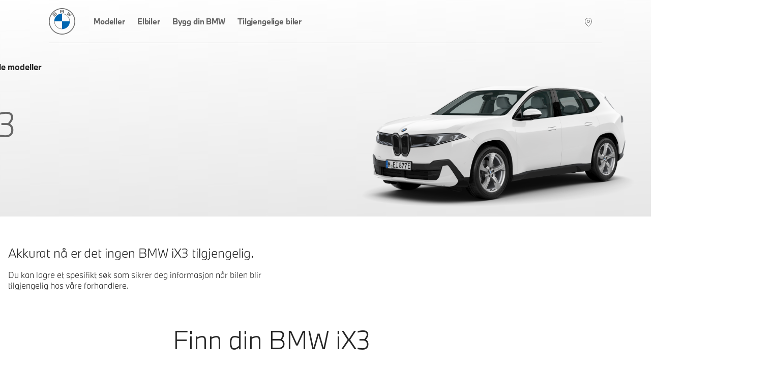

--- FILE ---
content_type: text/html; charset=utf-8
request_url: https://finn.bmw.no/r/NA5-iX3?adults=1&children=0&luggage=0&listOrder=2
body_size: 25296
content:
<!DOCTYPE html><html lang="nb-NO"><head><meta charSet="utf-8"/><meta name="viewport" content="width=device-width"/><meta http-equiv="x-ua-compatible" content="ie=edge"/><title>iX3  -  | BMW Norge</title><meta name="description" content="Finn en BMW for deg. Velg om du vil ha en klassisk, sportslig og hvor mange som skal få plass. Vi matcher deg mot riktig bil, alltid med eleganse og kjøreglede."/><link rel="canonical" href="https://finn.bmw.no/r/NA5-iX3"/><meta property="og:type" content="website"/><meta property="og:url" content="https://finn.bmw.no/r/NA5-iX3"/><meta property="og:title" content="iX3  - "/><meta property="og:description" content="Finn en BMW for deg. Velg om du vil ha en klassisk, sportslig og hvor mange som skal få plass. Vi matcher deg mot riktig bil, alltid med eleganse og kjøreglede."/><meta property="og:image" content="https://prod.cosy.bmw.cloud/ministorene/cosySec?COSY-EU-100-7331c9Nv2Z7d5yKlHS9P3AKWL2Jei2lO5gpn23HGfvQFz%25eJE47UAzLekjnW9ZThJPLZf1EoKGZdpkeGhNS4ctE6LVP2KVZb6989RkBzcSktaJJE47BdqfoUwWptvXhFUwkEaagdE7raFx6RCzIhtE6BmudhSId4k9VTCrm7AaCil6JTKGwgYXcjnWqVskbNDOBeagdvhkLCxHWpeU"/><meta name="twitter:card" content="summary_large_image"/><meta name="twitter:site" content="BMW"/><meta name="twitter:creator" content="BMW"/><meta name="twitter:title" content="iX3  - "/><meta name="twitter:description" content="Finn en BMW for deg. Velg om du vil ha en klassisk, sportslig og hvor mange som skal få plass. Vi matcher deg mot riktig bil, alltid med eleganse og kjøreglede."/><meta name="twitter:image" content="https://prod.cosy.bmw.cloud/ministorene/cosySec?COSY-EU-100-7331c9Nv2Z7d5yKlHS9P3AKWL2Jei2lO5gpn23HGfvQFz%25eJE47UAzLekjnW9ZThJPLZf1EoKGZdpkeGhNS4ctE6LVP2KVZb6989RkBzcSktaJJE47BdqfoUwWptvXhFUwkEaagdE7raFx6RCzIhtE6BmudhSId4k9VTCrm7AaCil6JTKGwgYXcjnWqVskbNDOBeagdvhkLCxHWpeU"/><link rel="icon" href="/icons/favicon-32.png" sizes="32x32"/><link rel="icon" href="/icons/favicon-128.png" sizes="128x128"/><link rel="icon" href="/icons/favicon-192.png" sizes="192x192"/><link rel="shortcut icon" sizes="196x196" href="/icons/favicon-196.png"/><link rel="apple-touch-icon" href="/icons/favicon-152.png" sizes="152x152"/><link rel="apple-touch-icon" href="/icons/favicon-167.png" sizes="167x167"/><link rel="apple-touch-icon" href="/icons/favicon-180.png" sizes="180x180"/><script src="/scripts/tracyLib-StockLocator-Nordics-v17082022.js"></script><link rel="preload" href="https://prod.cosy.bmw.cloud/ministorene/cosySec?COSY-EU-100-7331c9Nv2Z7d5yKlHS9P3AKWL2Jei2lO5gpn23HGfvQFz%25eJE47UAzLekjnW9ZThJPLZf1EoKGZdpkeGhNS4ctE6LVP2KVZb6989RkBzcSktaJJE47BdqfoUwWptvXhFUwkEaagdE7raFx6RCzIhtE6BmudhSId4k9VTCrm7AaCil6JTKGwgYXcjnWqVskbNDOBeagdvhkLCxHWpeU" as="image" fetchpriority="high"/><meta name="next-head-count" content="26"/><script id="vwoCode" data-nscript="beforeInteractive">
							start_vwo_if_consent();

							function start_vwo_if_consent(){
								console.log('start_vwo_if_consent()');
								var consentCookie = getCookie('cc_consentCookie');
								if(consentCookie !== null){
									if(consentCookie.includes('advertising"%3A1') || consentCookie.includes('advertising%22%3A1')){
										start_vwo();

										// 2024-11-21 Remove this to see if we get more vwo data
										//var cameFromBmwCookie = getCookie('cameFromBmw');
										//if(cameFromBmwCookie !== null){
										//	start_vwo();
										//	setCookie('cameFromBmw','updated', 30);
										//}else{
										//	var referrer = document.referrer;
										//	console.log('referrer:' + referrer);
										//	if(referrer !== undefined && referrer !== '' && (referrer === 'https://www.bmw.se/' || referrer === 'https://www.bmw.dk/' || referrer === 'https://www.bmw.no/' || referrer === 'https://www.bmw.fi/')){
										//		start_vwo();
										//		setCookie('cameFromBmw','created', 30);
										//	}
										//}
									}
								}
							}
							
							function start_vwo(){
								console.log("start_vwo()");
								window._vwo_code || (function() {
								var account_id=750731,
								version=2.1,
								settings_tolerance=2000,
								hide_element='body',
								hide_element_style = 'opacity:0 !important;filter:alpha(opacity=0) !important;background:none !important;transition:none !important;',
								/* DO NOT EDIT BELOW THIS LINE */
								f=false,w=window,d=document,v=d.querySelector('#vwoCode'),cK='_vwo_'+account_id+'_settings',cc={};try{var c=JSON.parse(localStorage.getItem('_vwo_'+account_id+'_config'));cc=c&&typeof c==='object'?c:{}}catch(e){}var stT=cc.stT==='session'?w.sessionStorage:w.localStorage;code={nonce:v&&v.nonce,use_existing_jquery:function(){return typeof use_existing_jquery!=='undefined'?use_existing_jquery:undefined},library_tolerance:function(){return typeof library_tolerance!=='undefined'?library_tolerance:undefined},settings_tolerance:function(){return cc.sT||settings_tolerance},hide_element_style:function(){return'{'+(cc.hES||hide_element_style)+'}'},hide_element:function(){if(performance.getEntriesByName('first-contentful-paint')[0]){return''}return typeof cc.hE==='string'?cc.hE:hide_element},getVersion:function(){return version},finish:function(e){if(!f){f=true;var t=d.getElementById('_vis_opt_path_hides');if(t)t.parentNode.removeChild(t);if(e)(new Image).src='https://dev.visualwebsiteoptimizer.com/ee.gif?a='+account_id+e}},finished:function(){return f},addScript:function(e){var t=d.createElement('script');t.type='text/javascript';if(e.src){t.src=e.src}else{t.text=e.text}v&&t.setAttribute('nonce',v.nonce);d.getElementsByTagName('head')[0].appendChild(t)},load:function(e,t){var n=this.getSettings(),i=d.createElement('script'),r=this;t=t||{};if(n){i.textContent=n;d.getElementsByTagName('head')[0].appendChild(i);if(!w.VWO||VWO.caE){stT.removeItem(cK);r.load(e)}}else{var o=new XMLHttpRequest;o.open('GET',e,true);o.withCredentials=!t.dSC;o.responseType=t.responseType||'text';o.onload=function(){if(t.onloadCb){return t.onloadCb(o,e)}if(o.status===200||o.status===304){w._vwo_code.addScript({text:o.responseText})}else{w._vwo_code.finish('&e=loading_failure:'+e)}};o.onerror=function(){if(t.onerrorCb){return t.onerrorCb(e)}w._vwo_code.finish('&e=loading_failure:'+e)};o.send()}},getSettings:function(){try{var e=stT.getItem(cK);if(!e){return}e=JSON.parse(e);if(Date.now()>e.e){stT.removeItem(cK);return}return e.s}catch(e){return}},init:function(){if(d.URL.indexOf('__vwo_disable__')>-1)return;var e=this.settings_tolerance();w._vwo_settings_timer=setTimeout(function(){w._vwo_code.finish();stT.removeItem(cK)},e);var t;if(this.hide_element()!=='body'){t=d.createElement('style');var n=this.hide_element(),i=n?n+this.hide_element_style():'',r=d.getElementsByTagName('head')[0];t.setAttribute('id','_vis_opt_path_hides');v&&t.setAttribute('nonce',v.nonce);t.setAttribute('type','text/css');if(t.styleSheet)t.styleSheet.cssText=i;else t.appendChild(d.createTextNode(i));r.appendChild(t)}else{t=d.getElementsByTagName('head')[0];var i=d.createElement('div');i.style.cssText='z-index: 2147483647 !important;position: fixed !important;left: 0 !important;top: 0 !important;width: 100% !important;height: 100% !important;background: white !important;';i.setAttribute('id','_vis_opt_path_hides');i.classList.add('_vis_hide_layer');t.parentNode.insertBefore(i,t.nextSibling)}var o=window._vis_opt_url||d.URL,s='https://dev.visualwebsiteoptimizer.com/j.php?a='+account_id+'&u='+encodeURIComponent(o)+'&vn='+version;if(w.location.search.indexOf('_vwo_xhr')!==-1){this.addScript({src:s})}else{this.load(s+'&x=true')}}};w._vwo_code=code;code.init();})();(function(){var i=window;function t(){if(i._vwo_code){var e=t.hidingStyle=document.getElementById('_vis_opt_path_hides')||t.hidingStyle;if(!i._vwo_code.finished()&&!_vwo_code.libExecuted&&(!i.VWO||!VWO.dNR)){if(!document.getElementById('_vis_opt_path_hides')){document.getElementsByTagName('head')[0].appendChild(e)}requestAnimationFrame(t)}}}t()})();
							}

							function getCookie(name) {
								var dc = document.cookie;
								var prefix = name + "=";
								var begin = dc.indexOf("; " + prefix);
								if (begin == -1) {
									begin = dc.indexOf(prefix);
									if (begin != 0) return null;
								}
								else
								{
									begin += 2;
									var end = document.cookie.indexOf(";", begin);
									if (end == -1) {
									end = dc.length;
									}
								}
								return decodeURI(dc.substring(begin + prefix.length, end));
							}

							function setCookie(cname, cvalue, exdays) {
									const d = new Date();
								    d.setTime(d.getTime() + (exdays*24*60*60*1000));
								    let expires = "expires="+ d.toUTCString();
								    document.cookie = cname + "=" + cvalue + ";" + expires + ";path=/";
}
							</script><noscript data-n-css=""></noscript><script defer="" nomodule="" src="/_next/static/chunks/polyfills-42372ed130431b0a.js"></script><script src="/_next/static/chunks/webpack-dd8b5c8001b3c337.js" defer=""></script><script src="/_next/static/chunks/framework-b1eb7db524662506.js" defer=""></script><script src="/_next/static/chunks/main-f193b8a33144a947.js" defer=""></script><script src="/_next/static/chunks/pages/_app-6e43cfe06c67f284.js" defer=""></script><script src="/_next/static/chunks/1664-5092c49100e558e0.js" defer=""></script><script src="/_next/static/chunks/6097-4f102d848e3d9771.js" defer=""></script><script src="/_next/static/chunks/5675-5df3eeb175e2964c.js" defer=""></script><script src="/_next/static/chunks/7799-0058b2c24a2184fb.js" defer=""></script><script src="/_next/static/chunks/7151-99cffbb4466d5ab1.js" defer=""></script><script src="/_next/static/chunks/3820-9e29f5e83a67c2f0.js" defer=""></script><script src="/_next/static/chunks/8258-e19c14b35235128b.js" defer=""></script><script src="/_next/static/chunks/1023-3b08128e8c6a74d1.js" defer=""></script><script src="/_next/static/chunks/7006-6cb9f1d4897b5a40.js" defer=""></script><script src="/_next/static/chunks/567-07cfe0413cd2093e.js" defer=""></script><script src="/_next/static/chunks/6310-049596bb207e99c9.js" defer=""></script><script src="/_next/static/chunks/6554-df71f9ddabe8e030.js" defer=""></script><script src="/_next/static/chunks/pages/r/%5Brange-slug%5D-8ff935f04c07df48.js" defer=""></script><script src="/_next/static/2Mes3YqW_NvwP4LbjNC3q/_buildManifest.js" defer=""></script><script src="/_next/static/2Mes3YqW_NvwP4LbjNC3q/_ssgManifest.js" defer=""></script><style data-styled="" data-styled-version="5.3.11">.jFgaxr{height:auto;display:-webkit-box;display:-webkit-flex;display:-ms-flexbox;display:flex;-webkit-flex-direction:column;-ms-flex-direction:column;flex-direction:column;-webkit-align-items:center;-webkit-box-align:center;-ms-flex-align:center;align-items:center;}/*!sc*/
data-styled.g1[id="sc-7ce54660-0"]{content:"jFgaxr,"}/*!sc*/
.cIQOoS{display:block;margin:0 auto;color:#1C69D4;width:48px;height:48px;}/*!sc*/
data-styled.g2[id="sc-7ce54660-1"]{content:"cIQOoS,"}/*!sc*/
.jXFWPR{-webkit-animation-iteration-count:infinite;animation-iteration-count:infinite;-webkit-animation-timing-function:linear;animation-timing-function:linear;-webkit-animation-name:esNlbn;animation-name:esNlbn;-webkit-animation-duration:5.2s;animation-duration:5.2s;}/*!sc*/
data-styled.g3[id="sc-7ce54660-2"]{content:"jXFWPR,"}/*!sc*/
.lnJDTM{-webkit-animation-iteration-count:infinite;animation-iteration-count:infinite;-webkit-animation-timing-function:linear;animation-timing-function:linear;-webkit-animation-name:dKTtel;animation-name:dKTtel;-webkit-animation-duration:1.3s;animation-duration:1.3s;-webkit-transform-origin:center;-ms-transform-origin:center;transform-origin:center;}/*!sc*/
data-styled.g4[id="sc-7ce54660-3"]{content:"lnJDTM,"}/*!sc*/
.eindAh{display:none;position:fixed;top:20%;z-index:10001;left:50%;-webkit-transform:translateX(-50%);-ms-transform:translateX(-50%);transform:translateX(-50%);-webkit-animation:lbWRkT .25s ease-in-out;animation:lbWRkT .25s ease-in-out;}/*!sc*/
.eindAh.loading{display:block;}/*!sc*/
data-styled.g6[id="sc-591bd303-0"]{content:"eindAh,"}/*!sc*/
@font-face{font-family:'BMWType';src:url(/fonts/BMWTypeNextLatin-Light.woff2) format('woff2'),url(/fonts/BMWTypeNextLatin-Light.woff) format('woff');font-weight:300;font-style:normal;font-display:swap;}/*!sc*/
@font-face{font-family:'BMWType';src:url(/fonts/BMWTypeNextLatin-Bold.woff2) format('woff2'),url(/fonts/BMWTypeNextLatin-Bold.woff) format('woff');font-weight:700;font-style:normal;font-display:swap;}/*!sc*/
@font-face{font-family:'BMWTypeNextWeb';src:url(/fonts/BMWTypeNextPro-Light.woff2) format('woff2'),url(/fonts/nextweb/BMWTypeNextProTT-Light.woff) format('woff');font-weight:300;font-style:normal;font-display:swap;}/*!sc*/
@font-face{font-family:'BMWTypeNextWeb';src:url(/fonts/BMWTypeNextPro-Regular.woff2) format('woff2'),url(/fonts/nextweb/BMWTypeNextProTT-Regular.woff) format('woff');font-weight:400;font-style:normal;font-display:swap;}/*!sc*/
@font-face{font-family:'BMWTypeNextWeb';src:url(/fonts/BMWTypeNextPro-Bold.woff2) format('woff2'),url(/fonts/nextweb/BMWTypeNextProTT-Bold.woff) format('woff');font-weight:700;font-style:normal;font-display:swap;}/*!sc*/
@font-face{font-family:'BMW_iconFont';src:url(/fonts/BMW_iconFont.woff) format('woff');font-weight:400;font-style:normal;font-display:block;}/*!sc*/
body{font-size:1rem;font-family:BMWType,sans-serif;}/*!sc*/
data-styled.g7[id="sc-global-iFgLtX1"]{content:"sc-global-iFgLtX1,"}/*!sc*/
*{box-sizing:border-box;}/*!sc*/
.not-tabbing * :focus{outline:none;}/*!sc*/
body{font-weight:300;color:#262626;margin:0;overflow-x:hidden;}/*!sc*/
body::before{content:'';display:none;position:fixed;top:0;left:0;width:100%;height:100%;background-color:rgba(255,255,255,.9);-webkit-animation:lbWRkT .125s ease-in-out;animation:lbWRkT .125s ease-in-out;z-index:10000;}/*!sc*/
body.loading::before{display:block;}/*!sc*/
@media screen and (max-device-width:767px){body{-webkit-text-size-adjust:100%;}}/*!sc*/
@media screen and (max-width:767px){body:has(.modalIsOpen){overflow:hidden;}}/*!sc*/
ul[class],ol[class]{padding:0;margin:0;list-style:none;}/*!sc*/
input,button,textarea,select{font:inherit;}/*!sc*/
body{min-height:100vh;-webkit-scroll-behavior:smooth;-moz-scroll-behavior:smooth;-ms-scroll-behavior:smooth;scroll-behavior:smooth;text-rendering:optimizeSpeed;-webkit-font-smoothing:antialiased;-moz-osx-font-smoothing:grayscale;}/*!sc*/
img{max-width:100%;display:block;}/*!sc*/
.lazyload,.lazyloading{-webkit-transition:opacity .25s ease-in-out;transition:opacity .25s ease-in-out;opacity:0;}/*!sc*/
.lazyload.lazyloaded,.lazyloading.lazyloaded{opacity:1;}/*!sc*/
data-styled.g9[id="sc-global-dgsMNI1"]{content:"sc-global-dgsMNI1,"}/*!sc*/
.ScsMi{width:100%;max-width:1400px;margin:0 auto;height:-webkit-fit-content;height:-moz-fit-content;height:fit-content;}/*!sc*/
data-styled.g11[id="sc-70c9af8-0"]{content:"ScsMi,"}/*!sc*/
.exCeKs{padding:0;margin:0;background-color:#fff;border-radius:0;border:0;font-size:1rem;cursor:pointer;}/*!sc*/
data-styled.g12[id="sc-74459975-0"]{content:"exCeKs,"}/*!sc*/
.dJvukb{display:inline-block;-webkit-text-decoration:none;text-decoration:none;text-align:center;text-transform:none;font-family:BMWType,sans-serif;border:2px solid #1C69D4;padding:0.75rem 1.25rem;background-color:#1C69D4;color:#fff;min-width:250px;-webkit-transition:all .125s ease-in-out;transition:all .125s ease-in-out;font-weight:700;cursor:pointer;}/*!sc*/
body.no-touch .sc-74459975-1:hover,body.no-touch .dJvukb:focus-visible{background-color:#0653b6;border-color:#0653b6;color:#fff;}/*!sc*/
.dJvukb:disabled{background-color:#8E8E8E;border-color:#8E8E8E;pointer-events:none;}/*!sc*/
data-styled.g13[id="sc-74459975-1"]{content:"dJvukb,"}/*!sc*/
.jesvtA{display:inline-block;position:relative;font-weight:700;-webkit-text-decoration:none;text-decoration:none;cursor:pointer;color:#262626;margin:0.625rem 0;}/*!sc*/
data-styled.g16[id="sc-6290aac8-0"]{content:"jesvtA,"}/*!sc*/
.iYsvwe{display:-webkit-box;display:-webkit-flex;display:-ms-flexbox;display:flex;color:#262626;}/*!sc*/
.iYsvwe svg{margin-right:0.5rem;-webkit-transition:-webkit-transform .125s ease-in-out;-webkit-transition:transform .125s ease-in-out;transition:transform .125s ease-in-out;-webkit-transform:none;-ms-transform:none;transform:none;}/*!sc*/
data-styled.g18[id="sc-6290aac8-2"]{content:"iYsvwe,"}/*!sc*/
.gISLWm{position:relative;}/*!sc*/
data-styled.g20[id="sc-4653e3ed-0"]{content:"gISLWm,"}/*!sc*/
.gHUKSB{position:absolute;width:1px;height:1px;padding:0;overflow:hidden;-webkit-clip:rect(0,0,0,0);clip:rect(0,0,0,0);white-space:nowrap;-webkit-clip-path:inset(50%);-webkit-clip-path:inset(50%);clip-path:inset(50%);border:0;}/*!sc*/
data-styled.g21[id="sc-4653e3ed-1"]{content:"gHUKSB,"}/*!sc*/
.izqzUo{font-size:3rem;font-weight:300;line-height:1.35;}/*!sc*/
data-styled.g22[id="sc-893782a-0"]{content:"izqzUo,"}/*!sc*/
.kkbxiD{font-size:1.5rem;font-weight:300;line-height:1.35;}/*!sc*/
data-styled.g24[id="sc-893782a-2"]{content:"kkbxiD,"}/*!sc*/
.dSZlyU{font-size:1.25rem;font-weight:300;line-height:1.35;}/*!sc*/
data-styled.g25[id="sc-893782a-3"]{content:"dSZlyU,"}/*!sc*/
.holfej{font-family:BMW_iconFont !important;-webkit-text-decoration:none;text-decoration:none;margin-left:10px;margin-right:18px;padding:10px 8px 8px 8px;width:-webkit-fit-content;width:-moz-fit-content;width:fit-content;}/*!sc*/
@media (min-width:768px){.holfej{padding-right:0;}}/*!sc*/
@media (min-width:1280px){.holfej{display:none;}}/*!sc*/
.open .sc-e9dc3bdb-0{z-index:10001;}/*!sc*/
data-styled.g56[id="sc-e9dc3bdb-0"]{content:"holfej,"}/*!sc*/
.eHGCkQ{padding-left:8px;height:68px;font-family:BMWTypeNextWeb,sans-serif;display:-webkit-box;display:-webkit-flex;display:-ms-flexbox;display:flex;-webkit-align-items:center;-webkit-box-align:center;-ms-flex-align:center;align-items:center;-webkit-box-pack:justify;-webkit-justify-content:space-between;-ms-flex-pack:justify;justify-content:space-between;background-color:transparent;position:relative;z-index:100;}/*!sc*/
@media (min-width:768px){.eHGCkQ{height:85px;padding-left:0;margin-left:2rem;margin-right:1.8rem;}}/*!sc*/
@media (min-width:1280px){.eHGCkQ{-webkit-box-pack:start;-webkit-justify-content:start;-ms-flex-pack:start;justify-content:start;margin-left:5rem;margin-right:5rem;border-bottom:1px solid #BBB;}}/*!sc*/
@media (max-width:1279px){.eHGCkQ.open::before{z-index:10002;border-bottom:20px solid black;}}/*!sc*/
.eHGCkQ .logo{width:36px;height:36px;margin-top:auto;margin-bottom:auto;}/*!sc*/
@media (min-width:768px){.eHGCkQ .logo{width:52px;height:52px;}}/*!sc*/
.eHGCkQ .logo.open{z-index:10001;}/*!sc*/
data-styled.g57[id="sc-6eb93d9e-0"]{content:"eHGCkQ,"}/*!sc*/
.XdBfz{padding-right:1.5rem;}/*!sc*/
.XdBfz a{display:block;height:36px;width:36px;}/*!sc*/
@media (min-width:768px){.XdBfz a{width:52px;height:52px;}}/*!sc*/
.XdBfz.open{z-index:10001;}/*!sc*/
.XdBfz.open a{z-index:10001;}/*!sc*/
data-styled.g58[id="sc-6eb93d9e-1"]{content:"XdBfz,"}/*!sc*/
.fWcRLq{display:none;padding:9px 1rem;margin:0 -1rem;-webkit-box-pack:justify;-webkit-justify-content:space-between;-ms-flex-pack:justify;justify-content:space-between;-webkit-align-items:center;-webkit-box-align:center;-ms-flex-align:center;align-items:center;height:100%;background-color:transparent;}/*!sc*/
@media (min-width:768px){.fWcRLq{margin:0;padding:0;}}/*!sc*/
@media (min-width:1280px){.fWcRLq{display:-webkit-box;display:-webkit-flex;display:-ms-flexbox;display:flex;height:86px;}}/*!sc*/
.fWcRLq ul{background-color:transparent;height:100%;list-style:none;padding:0;margin:0;-webkit-box-flex:1;-webkit-flex-grow:1;-ms-flex-positive:1;flex-grow:1;}/*!sc*/
@media (max-width:1279px){.fWcRLq ul{display:none;-webkit-flex-wrap:wrap;-ms-flex-wrap:wrap;flex-wrap:wrap;position:fixed;top:0;left:0;width:100%;height:100%;background:#fff;z-index:10000;padding:20px;-webkit-box-pack:center;-webkit-justify-content:center;-ms-flex-pack:center;justify-content:center;}}/*!sc*/
@media (min-width:768px){.fWcRLq ul{margin-right:2rem;}}/*!sc*/
@media (max-width:1279px){.fWcRLq.open{display:-webkit-box;display:-webkit-flex;display:-ms-flexbox;display:flex;}.fWcRLq.open ul{display:-webkit-box;display:-webkit-flex;display:-ms-flexbox;display:flex;-webkit-box-pack:start;-webkit-justify-content:start;-ms-flex-pack:start;justify-content:start;-webkit-flex-direction:column;-ms-flex-direction:column;flex-direction:column;margin-top:-86px;padding-top:172px;height:calc(100% + 86px);border-top:1px solid #BBB;}.fWcRLq.open ul a{padding:8px 4px 8px 0px;margin:4px 10px 10px 4px;height:40px;color:#666666;}}/*!sc*/
@media (max-width:767px){.fWcRLq.open ul{margin-top:-69px;padding-top:138px;height:calc(100% + 69px);z-index:999;}.fWcRLq.open ul a{height:30px;padding:0px 4px 4px 0px;color:#666666;}}/*!sc*/
.fWcRLq ul li{display:block;width:100%;}/*!sc*/
@media (min-width:768px){.fWcRLq ul li{width:auto;display:inline-block;}}/*!sc*/
.fWcRLq ul a{display:block;color:#666666;font-weight:500.26;font-size:0.9375rem;line-height:1.5rem;-webkit-text-decoration:none;text-decoration:none;-webkit-letter-spacing:-0.15px;-moz-letter-spacing:-0.15px;-ms-letter-spacing:-0.15px;letter-spacing:-0.15px;border-bottom:4px solid transparent;padding:29px 20px;}/*!sc*/
@media (min-width:768px){.fWcRLq ul a{height:100%;border-bottom:4px solid transparent;padding:29px 20px;}}/*!sc*/
@media (min-width:1280px){.fWcRLq ul a{padding:31px 12px 28px 12px;}}/*!sc*/
@media (min-width:1920px){.fWcRLq ul a{font-size:1rem;line-height:1.625rem;padding:30px 12px 27px 12px;}}/*!sc*/
.fWcRLq ul a:hover,.fWcRLq ul a.active{border-bottom-width:4px;border-bottom-color:#1C69D4;}/*!sc*/
data-styled.g59[id="sc-6eb93d9e-2"]{content:"fWcRLq,"}/*!sc*/
.cjYFGY{display:inline-block;margin-left:auto;font-family:BMW_iconFont;font-size:2rem;display:-webkit-box;display:-webkit-flex;display:-ms-flexbox;display:flex;padding-right:2px;z-index:2;}/*!sc*/
.cjYFGY a{color:rgba(248,248,248,1);-webkit-text-decoration:none;text-decoration:none;border-bottom:4px solid transparent;padding-bottom:23px;padding-top:22px;}/*!sc*/
.cjYFGY a:hover{border-bottom:4px solid #1C69D4;color:#262626;}/*!sc*/
@media (max-width:767px){.cjYFGY a{padding-bottom:17px;padding-top:15px;}}/*!sc*/
@media (max-width:1279px){.cjYFGY{padding-right:0px;}}/*!sc*/
data-styled.g60[id="sc-6eb93d9e-3"]{content:"cjYFGY,"}/*!sc*/
.fVApIz{padding-right:0.9rem;padding-left:0.7rem;}/*!sc*/
data-styled.g61[id="sc-6eb93d9e-4"]{content:"fVApIz,"}/*!sc*/
.ecXzbB{width:100%;max-width:1896px;margin:0 auto;padding:0 1rem;}/*!sc*/
data-styled.g63[id="sc-7a2ef1ac-0"]{content:"ecXzbB,"}/*!sc*/
.hbjXPc{background-color:#f2f2f2;padding:2rem 0;}/*!sc*/
data-styled.g64[id="sc-b048e385-0"]{content:"hbjXPc,"}/*!sc*/
.ecFVvV{display:-webkit-box;display:-webkit-flex;display:-ms-flexbox;display:flex;-webkit-box-pack:justify;-webkit-justify-content:space-between;-ms-flex-pack:justify;justify-content:space-between;}/*!sc*/
data-styled.g65[id="sc-b048e385-1"]{content:"ecFVvV,"}/*!sc*/
.jyuuWR{margin:0;}/*!sc*/
data-styled.g66[id="sc-b048e385-2"]{content:"jyuuWR,"}/*!sc*/
.bckJod li{display:inline-block;margin-left:1rem;}/*!sc*/
.bckJod a,.bckJod a:visited{color:inherit;}/*!sc*/
data-styled.g67[id="sc-b048e385-3"]{content:"bckJod,"}/*!sc*/
.brPJUb{min-height:100vh;}/*!sc*/
data-styled.g81[id="sc-2975e662-0"]{content:"brPJUb,"}/*!sc*/
.jJbnng{display:-webkit-box;display:-webkit-flex;display:-ms-flexbox;display:flex;-webkit-flex-wrap:wrap;-ms-flex-wrap:wrap;flex-wrap:wrap;margin:0rem 0rem 1rem;}/*!sc*/
.jJbnng > p:first-child{margin-top:40px;}/*!sc*/
.jJbnng > div{width:calc(100% - 0rem);margin:0 2rem 2.5rem 0;height:auto;aspect-ratio:2 / 1;}/*!sc*/
@media (min-width:768px){.jJbnng > div{width:calc(50% - 2rem);margin:0 4rem 4rem 0;aspect-ratio:9 / 5;}}/*!sc*/
@media (min-width:1024px){.jJbnng > div{width:calc(33.333333333333336% - 2.6666666666666665rem);margin:0 4rem 4rem 0;}}/*!sc*/
@media (max-width:767px){.jJbnng > div{margin-right:0;}}/*!sc*/
@media (max-width:calc(1400px + 4rem)){.jJbnng > .desktopLeft > a{margin-left:-1rem;padding-left:1rem;}.jJbnng > .desktopRight > a{margin-right:-1rem;padding-right:1rem;}}/*!sc*/
@media (min-width:768px) and (max-width:1023px){.jJbnng > .desktopRight > a{margin-right:-2rem;padding-right:2rem;}.jJbnng > .desktopLeft > a{margin-left:-2rem;padding-left:2rem;}.jJbnng > .mediumLeft > a{margin-left:-1rem;padding-left:1rem;}.jJbnng > .mediumRight > a{margin-right:-1rem;padding-right:1rem;}.jJbnng > .mediumRight{margin-right:0;}}/*!sc*/
@media (min-width:1024px){.jJbnng > .desktopRight{margin-right:0;}}/*!sc*/
data-styled.g82[id="sc-1bce4f66-0"]{content:"jJbnng,"}/*!sc*/
.KokFO{display:block;position:relative;padding-bottom:56.25%;width:100%;}/*!sc*/
@media (min-width:768px){.KokFO{padding-bottom:56.25%;}}/*!sc*/
.cGUwsu{display:block;position:relative;padding-bottom:75%;width:100%;}/*!sc*/
@media (min-width:768px){.cGUwsu{padding-bottom:56.25%;}}/*!sc*/
data-styled.g84[id="sc-6096696c-0"]{content:"KokFO,cGUwsu,"}/*!sc*/
.oKGYR{width:100%;height:100%;position:absolute;object-fit:contain;font-family:'object-fit: contain;';}/*!sc*/
data-styled.g85[id="sc-6096696c-1"]{content:"oKGYR,"}/*!sc*/
.jLqUvt > span{display:block;}/*!sc*/
.jLqUvt > span:first-child{font-size:1.25rem;line-height:1;}/*!sc*/
@media (min-width:768px){.jLqUvt > span:first-child{font-size:1.5rem;}}/*!sc*/
.jLqUvt > span:last-child{font-size:0.875rem;color:#707070;}/*!sc*/
@media (min-width:768px){.jLqUvt > span:last-child{font-size:1rem;}}/*!sc*/
data-styled.g86[id="sc-3365f501-0"]{content:"jLqUvt,"}/*!sc*/
.HymND{margin-left:0.5rem;background-color:transparent;}/*!sc*/
.HymND svg{vertical-align:text-top;}/*!sc*/
data-styled.g87[id="sc-dd1deed6-0"]{content:"HymND,"}/*!sc*/
.jTkiKN{margin:0;position:absolute;top:49%;-webkit-transform:translateY(-49%);-ms-transform:translateY(-49%);transform:translateY(-49%);}/*!sc*/
data-styled.g96[id="sc-a335317-1"]{content:"jTkiKN,"}/*!sc*/
.eDCnRK{font-size:0.75rem;text-transform:uppercase;color:#3E3E3E;font-weight:700;}/*!sc*/
.eDCnRK > svg{margin-left:8px;margin-right:8px;margin-bottom:2px;}/*!sc*/
data-styled.g97[id="sc-a335317-2"]{content:"eDCnRK,"}/*!sc*/
.enVXda{position:relative;overflow:hidden;height:calc(100% + 4rem);margin:-2rem;padding:2rem;-webkit-text-decoration:none;text-decoration:none;display:-webkit-box;display:-webkit-flex;display:-ms-flexbox;display:flex;-webkit-flex-direction:column;-ms-flex-direction:column;flex-direction:column;-webkit-box-pack:justify;-webkit-justify-content:space-between;-ms-flex-pack:justify;justify-content:space-between;}/*!sc*/
body.no-touch .sc-a335317-3:hover{background-color:#f2f2f2;}/*!sc*/
.enVXda:active{background-color:#f2f2f2;outline:0.75rem solid #f2f2f2;}/*!sc*/
@media (max-width:767px){.enVXda{height:calc(100% + 2rem);margin:-1rem;padding:1rem;box-shadow:0 4px 4px -3px rgba(0,0,0,0.10);}}/*!sc*/
data-styled.g98[id="sc-a335317-3"]{content:"enVXda,"}/*!sc*/
.epqtyQ{display:-webkit-box;display:-webkit-flex;display:-ms-flexbox;display:flex;-webkit-box-pack:start;-webkit-justify-content:flex-start;-ms-flex-pack:start;justify-content:flex-start;-webkit-align-items:flex-end;-webkit-box-align:flex-end;-ms-flex-align:flex-end;align-items:flex-end;width:100%;}/*!sc*/
data-styled.g99[id="sc-a335317-4"]{content:"epqtyQ,"}/*!sc*/
.hLIKCX{display:-webkit-box;display:-webkit-flex;display:-ms-flexbox;display:flex;height:100%;}/*!sc*/
data-styled.g100[id="sc-a335317-5"]{content:"hLIKCX,"}/*!sc*/
.fXqkv{-webkit-flex:1;-ms-flex:1;flex:1;white-space:nowrap;display:-webkit-box;display:-webkit-flex;display:-ms-flexbox;display:flex;-webkit-flex-direction:column;-ms-flex-direction:column;flex-direction:column;}/*!sc*/
data-styled.g101[id="sc-a335317-6"]{content:"fXqkv,"}/*!sc*/
.bQwXjE{-webkit-flex:1;-ms-flex:1;flex:1;}/*!sc*/
data-styled.g102[id="sc-a335317-7"]{content:"bQwXjE,"}/*!sc*/
.fQBmOf{-webkit-transform:translate(-50%,-50%);-ms-transform:translate(-50%,-50%);transform:translate(-50%,-50%);position:absolute;top:42%;left:63%;width:79%;pointer-events:none;}/*!sc*/
@media (max-width:1400px){.fQBmOf{left:66%;width:71%;}}/*!sc*/
@media (max-width:1180px){.fQBmOf{left:70%;width:62%;}}/*!sc*/
@media (max-width:1023px){.fQBmOf{left:62%;width:85%;}}/*!sc*/
@media (max-width:920px){.fQBmOf{left:66%;width:73%;}}/*!sc*/
@media (max-width:767px){.fQBmOf{left:57%;width:98%;}}/*!sc*/
@media (max-width:600px){.fQBmOf{left:60%;width:90%;}}/*!sc*/
@media (max-width:470px){.fQBmOf{left:64%;width:78%;}}/*!sc*/
@media (max-width:385px){.fQBmOf{left:68%;width:70%;}}/*!sc*/
data-styled.g103[id="sc-a335317-8"]{content:"fQBmOf,"}/*!sc*/
.lVdov{color:#040404;display:-webkit-box;display:-webkit-flex;display:-ms-flexbox;display:flex;}/*!sc*/
@media (max-width:767px){.lVdov{font-size:0.875rem;}}/*!sc*/
@media (max-width:325px){.lVdov{font-size:0.75rem;}}/*!sc*/
data-styled.g104[id="sc-a335317-9"]{content:"lVdov,"}/*!sc*/
.bhLZcX{white-space:nowrap;}/*!sc*/
data-styled.g105[id="sc-a335317-10"]{content:"bhLZcX,"}/*!sc*/
.guWSyw{display:-webkit-box;display:-webkit-flex;display:-ms-flexbox;display:flex;-webkit-box-pack:justify;-webkit-justify-content:space-between;-ms-flex-pack:justify;justify-content:space-between;}/*!sc*/
data-styled.g106[id="sc-a335317-11"]{content:"guWSyw,"}/*!sc*/
.gqwFgJ{display:-webkit-box;display:-webkit-flex;display:-ms-flexbox;display:flex;-webkit-flex-direction:column;-ms-flex-direction:column;flex-direction:column;-webkit-box-pack:end;-webkit-justify-content:flex-end;-ms-flex-pack:end;justify-content:flex-end;}/*!sc*/
data-styled.g107[id="sc-a335317-12"]{content:"gqwFgJ,"}/*!sc*/
.jjcoGN{text-align:right;margin-left:4px;display:-webkit-box;display:-webkit-flex;display:-ms-flexbox;display:flex;-webkit-align-items:flex-end;-webkit-box-align:flex-end;-ms-flex-align:flex-end;align-items:flex-end;}/*!sc*/
data-styled.g108[id="sc-a335317-13"]{content:"jjcoGN,"}/*!sc*/
.WkThy{position:relative;-webkit-transition:all 0.125s ease-in-out;transition:all 0.125s ease-in-out;}/*!sc*/
data-styled.g109[id="sc-a335317-14"]{content:"WkThy,"}/*!sc*/
.uBSDa{color:#666666;font-size:40px;text-align:left;line-height:1.1;margin:0;}/*!sc*/
data-styled.g110[id="sc-a335317-15"]{content:"uBSDa,"}/*!sc*/
.kmNxBZ{color:#262626;font-size:1rem;margin-top:0px;margin-bottom:0px;}/*!sc*/
.kmNxBZ > span{white-space:nowrap;}/*!sc*/
@media (min-width:768px){.kmNxBZ > span:first-child{font-size:1rem;}}/*!sc*/
data-styled.g112[id="sc-a335317-17"]{content:"kmNxBZ,"}/*!sc*/
.bCHyVb{position:fixed;z-index:900;left:0;bottom:0;display:none;-webkit-box-pack:justify;-webkit-justify-content:space-between;-ms-flex-pack:justify;justify-content:space-between;-webkit-align-items:center;-webkit-box-align:center;-ms-flex-align:center;align-items:center;width:100%;padding:0.5rem 1rem;cursor:pointer;background-color:#fff;box-shadow:0px 0px 20px rgba(0,0,0,.16);}/*!sc*/
@media (min-width:768px){.bCHyVb{max-width:650px;left:50%;-webkit-transform:translateX(-50%);-ms-transform:translateX(-50%);transform:translateX(-50%);}}/*!sc*/
data-styled.g140[id="sc-f3a9b659-0"]{content:"bCHyVb,"}/*!sc*/
.jksdLj{margin:0;font-size:0.875rem;}/*!sc*/
@media (min-width:375px){.jksdLj{font-size:1rem;}}/*!sc*/
@media (min-width:768px){.jksdLj{font-size:1.25rem;}}/*!sc*/
data-styled.g141[id="sc-f3a9b659-1"]{content:"jksdLj,"}/*!sc*/
.tqvXR{text-transform:lowercase;}/*!sc*/
@media (min-width:768px){.tqvXR{margin-left:0.5rem;}}/*!sc*/
data-styled.g142[id="sc-f3a9b659-2"]{content:"tqvXR,"}/*!sc*/
.iFwAek{font-size:2rem;}/*!sc*/
@media (min-width:768px){.iFwAek{font-size:3rem;}}/*!sc*/
data-styled.g144[id="sc-f3a9b659-4"]{content:"iFwAek,"}/*!sc*/
.fuyvIJ{width:10px;height:24px;-webkit-transform:translateX(-6px) rotate(90deg);-ms-transform:translateX(-6px) rotate(90deg);transform:translateX(-6px) rotate(90deg);}/*!sc*/
data-styled.g145[id="sc-f3a9b659-5"]{content:"fuyvIJ,"}/*!sc*/
.cBkCdY{position:relative;}/*!sc*/
data-styled.g175[id="sc-7cd14cb5-0"]{content:"cBkCdY,"}/*!sc*/
.eVkLVq{opacity:0;position:absolute;width:1rem;height:auto;margin:0;z-index:20;cursor:pointer;}/*!sc*/
data-styled.g176[id="sc-7cd14cb5-1"]{content:"eVkLVq,"}/*!sc*/
.hebuxW{display:-webkit-box;display:-webkit-flex;display:-ms-flexbox;display:flex;-webkit-align-items:flex-start;-webkit-box-align:flex-start;-ms-flex-align:flex-start;align-items:flex-start;padding-left:2.5rem;padding-right:2.5rem;width:-webkit-fit-content;width:-moz-fit-content;width:fit-content;-webkit-flex-wrap:wrap;-ms-flex-wrap:wrap;flex-wrap:wrap;color:#262626;cursor:pointer;}/*!sc*/
.hebuxW:before{border:1px solid #262626;border-radius:3px;background:#fff;content:'';display:inline-block;position:absolute;width:1.5rem;height:1.5rem;top:14px;left:0;-webkit-transform:translateY(-50%);-ms-transform:translateY(-50%);transform:translateY(-50%);z-index:30;}/*!sc*/
.sc-7cd14cb5-1:checked + .sc-7cd14cb5-3{font-weight:700;}/*!sc*/
.sc-7cd14cb5-1:checked + .sc-7cd14cb5-3:before{background:#262626;border-color:#262626;-webkit-transition:all 0.2s cubic-bezier(0.25,0.8,0.25,1);transition:all 0.2s cubic-bezier(0.25,0.8,0.25,1);z-index:30;}/*!sc*/
.sc-7cd14cb5-1:checked + .sc-7cd14cb5-3:after{border:solid;color:#fff;border-top-color:transparent;border-width:0 0 3px 3px;content:'';opacity:1;position:absolute;left:5px;width:13px;height:5px;-webkit-transform:rotate(-45deg) translateY(-50%) translateX(20%);-ms-transform:rotate(-45deg) translateY(-50%) translateX(20%);transform:rotate(-45deg) translateY(-50%) translateX(20%);z-index:40;top:13px;}/*!sc*/
.sc-7cd14cb5-1:checked:disabled + .sc-7cd14cb5-3:before{background:#666666;border-color:#666666;top:10%;}/*!sc*/
.sc-7cd14cb5-1:checked:disabled + .sc-7cd14cb5-3:after{color:#E6E6E6;}/*!sc*/
@media (min-width:768px){.sc-7cd14cb5-1:checked:hover + .sc-7cd14cb5-3:before{background-color:#4D4D4D;border-color:#4D4D4D;}.sc-7cd14cb5-1:hover + .sc-7cd14cb5-3:before{border-color:#4D4D4D;}}/*!sc*/
data-styled.g178[id="sc-7cd14cb5-3"]{content:"hebuxW,"}/*!sc*/
.cbvJHV{margin-bottom:1rem;}/*!sc*/
data-styled.g200[id="sc-2a3188b5-0"]{content:"cbvJHV,"}/*!sc*/
.kMcjCs{display:inline-block;margin-bottom:0.25rem;font-size:0.875rem;font-family:BMWType,sans-serif;}/*!sc*/
data-styled.g201[id="sc-2a3188b5-1"]{content:"kMcjCs,"}/*!sc*/
.psNum{display:block;width:100%;min-height:calc(2.5rem - (1px - 1px));padding:0.5rem;margin:0;border:1px solid #8E8E8E;border-radius:0;box-shadow:none;-webkit-appearance:none;-moz-appearance:none;appearance:none;-webkit-transition:border-color 0.125s ease-in-out;transition:border-color 0.125s ease-in-out;font-family:BMWType,sans-serif;font-size:0.875rem;}/*!sc*/
.psNum:focus{border-color:#262626;}/*!sc*/
data-styled.g203[id="sc-2a3188b5-3"]{content:"psNum,"}/*!sc*/
.bPpOYC{color:#666666;min-width:3.5rem;-webkit-transition:all .125s ease-in-out;transition:all .125s ease-in-out;font-size:14px;font-style:normal;font-weight:700;line-height:20px;border:1px solid #BBBBBB;border-radius:3px;height:34px;padding-left:8px;padding-right:8px;}/*!sc*/
.bPpOYC:hover{color:#262626;border:1px solid #262626;}/*!sc*/
data-styled.g205[id="sc-5f9b8d5c-1"]{content:"bPpOYC,"}/*!sc*/
.jkUViJ{width:100%;font-size:0.875rem;font-weight:300;font-family:BMWType,sans-serif;}/*!sc*/
.jkUViJ p{margin-block-start:0;}/*!sc*/
data-styled.g207[id="sc-b1e19806-0"]{content:"jkUViJ,"}/*!sc*/
.liPsCe{font-size:1rem;}/*!sc*/
@media (min-width:768px){.liPsCe{font-size:100%;}}/*!sc*/
data-styled.g208[id="sc-b1e19806-1"]{content:"liPsCe,"}/*!sc*/
.gqcsFl{margin-bottom:1rem;}/*!sc*/
data-styled.g209[id="sc-b1e19806-2"]{content:"gqcsFl,"}/*!sc*/
.gASWss{position:absolute;top:1rem;right:0.1rem;}/*!sc*/
data-styled.g210[id="sc-b1e19806-3"]{content:"gASWss,"}/*!sc*/
.jUmvQb{font-size:1rem;margin:1rem 0 1rem;}/*!sc*/
@media (min-width:768px){.jUmvQb{font-size:1.5rem;margin:3rem 0 3rem;}}/*!sc*/
data-styled.g280[id="sc-10d6ab48-15"]{content:"jUmvQb,"}/*!sc*/
.gNundo{display:none;margin:0 auto;margin-top:-16px;margin-bottom:24px;padding:0.75rem 1.25rem;background-color:transparent;border-color:transparent;color:#262626;font-weight:700;-webkit-transition:opacity 0.25s ease-in-out;transition:opacity 0.25s ease-in-out;}/*!sc*/
.gNundo svg{margin-right:0.5rem;}/*!sc*/
@media (max-width:767px){.gNundo{margin-top:0px;margin-bottom:8px;}}/*!sc*/
data-styled.g305[id="sc-58aa6df-0"]{content:"gNundo,"}/*!sc*/
.jXJlyT{display:block;visibility:visible;}/*!sc*/
@media (max-width:767px){.jXJlyT{display:block;visibility:visible;}}/*!sc*/
data-styled.g311[id="sc-58aa6df-6"]{content:"jXJlyT,"}/*!sc*/
.dUZUde{display:-webkit-box;display:-webkit-flex;display:-ms-flexbox;display:flex;-webkit-box-pack:start;-webkit-justify-content:flex-start;-ms-flex-pack:start;justify-content:flex-start;}/*!sc*/
@media (max-width:767px){.dUZUde{white-space:nowrap;overflow-x:scroll;width:100%;margin:0 auto;margin-left:-1rem !important;margin-right:-3rem !important;width:calc(100% + 2rem);}.dUZUde > li:first-child{margin-left:1rem;}}/*!sc*/
@media (min-width:768px){.dUZUde{width:100%;margin:0 auto;}}/*!sc*/
@media (min-width:768px){.dUZUde{-webkit-flex-wrap:wrap;-ms-flex-wrap:wrap;flex-wrap:wrap;}}/*!sc*/
data-styled.g312[id="sc-58aa6df-7"]{content:"dUZUde,"}/*!sc*/
@media (max-width:767px){.lmATqa{margin-right:16px;margin-bottom:16px;}}/*!sc*/
@media (min-width:768px){.lmATqa{margin-right:16px;margin-bottom:16px;}}/*!sc*/
data-styled.g313[id="sc-58aa6df-8"]{content:"lmATqa,"}/*!sc*/
.fHiqNP{margin:0 0 5rem;}/*!sc*/
data-styled.g319[id="sc-52acfbbf-3"]{content:"fHiqNP,"}/*!sc*/
.dGBbcQ{display:block;margin:2rem auto 0;}/*!sc*/
@media (min-width:768px){.dGBbcQ{margin-top:3rem;}}/*!sc*/
data-styled.g320[id="sc-52acfbbf-4"]{content:"dGBbcQ,"}/*!sc*/
@media (min-width:768px){.WXKLL{display:-webkit-box;display:-webkit-flex;display:-ms-flexbox;display:flex;-webkit-box-pack:justify;-webkit-justify-content:space-between;-ms-flex-pack:justify;justify-content:space-between;}}/*!sc*/
@media (min-width:768px){.WXKLL > div{width:calc(50% - 1rem);}}/*!sc*/
data-styled.g321[id="sc-52acfbbf-5"]{content:"WXKLL,"}/*!sc*/
@media (max-width:767px){.irBGzD{font-size:2rem;}}/*!sc*/
data-styled.g323[id="sc-e515a80d-1"]{content:"irBGzD,"}/*!sc*/
.ijfQSE{margin-bottom:1rem;}/*!sc*/
data-styled.g324[id="sc-e515a80d-2"]{content:"ijfQSE,"}/*!sc*/
.kpseTl{margin:0 0 3rem;}/*!sc*/
data-styled.g325[id="sc-e515a80d-3"]{content:"kpseTl,"}/*!sc*/
@media (min-width:768px){.cQupJE{width:100%;max-width:600px;margin:0 auto 4rem;}}/*!sc*/
data-styled.g326[id="sc-e515a80d-4"]{content:"cQupJE,"}/*!sc*/
@-webkit-keyframes lbWRkT{0%{opacity:0;}100%{opacity:1;}}/*!sc*/
@keyframes lbWRkT{0%{opacity:0;}100%{opacity:1;}}/*!sc*/
data-styled.g335[id="sc-keyframes-lbWRkT"]{content:"lbWRkT,"}/*!sc*/
@-webkit-keyframes esNlbn{0%,100%,5%,95%{-webkit-transform:translate(50px,50px) scale(0);-ms-transform:translate(50px,50px) scale(0);transform:translate(50px,50px) scale(0);}20%,80%{-webkit-transform:translate(10px,10px) scale(.8);-ms-transform:translate(10px,10px) scale(.8);transform:translate(10px,10px) scale(.8);}}/*!sc*/
@keyframes esNlbn{0%,100%,5%,95%{-webkit-transform:translate(50px,50px) scale(0);-ms-transform:translate(50px,50px) scale(0);transform:translate(50px,50px) scale(0);}20%,80%{-webkit-transform:translate(10px,10px) scale(.8);-ms-transform:translate(10px,10px) scale(.8);transform:translate(10px,10px) scale(.8);}}/*!sc*/
data-styled.g336[id="sc-keyframes-esNlbn"]{content:"esNlbn,"}/*!sc*/
@-webkit-keyframes dKTtel{from{-webkit-transform:rotate(0);-ms-transform:rotate(0);transform:rotate(0);}to{-webkit-transform:rotate(360deg);-ms-transform:rotate(360deg);transform:rotate(360deg);}}/*!sc*/
@keyframes dKTtel{from{-webkit-transform:rotate(0);-ms-transform:rotate(0);transform:rotate(0);}to{-webkit-transform:rotate(360deg);-ms-transform:rotate(360deg);transform:rotate(360deg);}}/*!sc*/
data-styled.g337[id="sc-keyframes-dKTtel"]{content:"dKTtel,"}/*!sc*/
.ehljDO{padding-top:2rem;margin-bottom:1rem;font-size:1.5rem;}/*!sc*/
@media (min-width:768px){.ehljDO{font-size:1.5rem;}}/*!sc*/
data-styled.g527[id="sc-20c9b0b1-7"]{content:"ehljDO,"}/*!sc*/
.cBbxsV{max-width:550px;margin-bottom:4rem;}/*!sc*/
data-styled.g528[id="sc-20c9b0b1-8"]{content:"cBbxsV,"}/*!sc*/
.hHFqHg{margin-top:2rem;}/*!sc*/
data-styled.g543[id="sc-20c9b0b1-23"]{content:"hHFqHg,"}/*!sc*/
.eakxrh{background:linear-gradient(357deg,#e6e6e6 2.03%,#fff 97.74%);margin-top:-85px;padding-top:85px;max-width:calc(1400px + 32rem);margin-left:-16rem;margin-right:-16rem;width:calc(100% + 32rem);display:block;}/*!sc*/
@media (max-width:calc(1400px + 32rem)){.eakxrh{width:100vw;position:relative;left:calc(-50vw + 50%);margin-left:0rem;margin-right:0rem;}}/*!sc*/
@media (max-width:calc(1400px + 2rem)){.eakxrh{padding-left:1rem;padding-right:1rem;}}/*!sc*/
data-styled.g545[id="sc-f5b4951a-0"]{content:"eakxrh,"}/*!sc*/
.bjPOiW{max-width:1400px;margin:0 auto;position:relative;width:100%;height:100%;display:-webkit-box;display:-webkit-flex;display:-ms-flexbox;display:flex;-webkit-flex-direction:row;-ms-flex-direction:row;flex-direction:row;-webkit-flex-wrap:wrap;-ms-flex-wrap:wrap;flex-wrap:wrap;}/*!sc*/
@media (max-width:767px){.bjPOiW{margin-bottom:1rem;}}/*!sc*/
data-styled.g546[id="sc-f5b4951a-1"]{content:"bjPOiW,"}/*!sc*/
.Oowhi{width:100%;margin-top:26px;margin-bottom:18px;}/*!sc*/
@media (max-width:767px){.Oowhi{-webkit-order:1;-ms-flex-order:1;order:1;margin-top:0px;margin-bottom:26px;}}/*!sc*/
data-styled.g547[id="sc-f5b4951a-2"]{content:"Oowhi,"}/*!sc*/
.hBHggY{display:-webkit-box;display:-webkit-flex;display:-ms-flexbox;display:flex;position:relative;-webkit-flex-direction:row;-ms-flex-direction:row;flex-direction:row;}/*!sc*/
data-styled.g549[id="sc-f5b4951a-4"]{content:"hBHggY,"}/*!sc*/
.cbebMD{padding-right:2rem;}/*!sc*/
@media (max-width:767px){.cbebMD{padding-right:0rem;text-align:center;font-size:14px;font-style:normal;font-weight:300;line-height:20px;}}/*!sc*/
data-styled.g550[id="sc-f5b4951a-5"]{content:"cbebMD,"}/*!sc*/
.jWuddT{width:100%;min-height:10rem;position:relative;overflow:hidden;}/*!sc*/
@media (min-width:480px) and (max-width:767px){.jWuddT{min-height:18rem;}}/*!sc*/
@media (min-width:768px){.jWuddT{width:60%;min-height:16rem;}}/*!sc*/
@media (min-width:1024px){.jWuddT{width:50%;}}/*!sc*/
@media (max-width:767px){.jWuddT{margin-top:16px;margin-bottom:16px;-webkit-order:2;-ms-flex-order:2;order:2;}}/*!sc*/
data-styled.g551[id="sc-f5b4951a-6"]{content:"jWuddT,"}/*!sc*/
.gFWDwi{position:absolute;top:50%;left:50%;z-index:10;width:135%;height:135%;-webkit-transform:translate(-50%,-50%);-ms-transform:translate(-50%,-50%);transform:translate(-50%,-50%);}/*!sc*/
@media (min-width:768px){.gFWDwi{top:45%;left:50%;width:125%;height:125%;}}/*!sc*/
@media (min-width:480px) and (max-width:767px){.gFWDwi{width:115%;height:115%;}}/*!sc*/
@media (min-width:calc(1400px + 2rem)){.gFWDwi{left:54%;}}/*!sc*/
data-styled.g552[id="sc-f5b4951a-7"]{content:"gFWDwi,"}/*!sc*/
.lOnkY{width:100%;display:-webkit-box;display:-webkit-flex;display:-ms-flexbox;display:flex;-webkit-flex-direction:column;-ms-flex-direction:column;flex-direction:column;-webkit-box-pack:center;-webkit-justify-content:center;-ms-flex-pack:center;justify-content:center;margin-bottom:32px;}/*!sc*/
@media (min-width:768px){.lOnkY{width:40%;}}/*!sc*/
@media (min-width:1024px){.lOnkY{width:50%;}}/*!sc*/
@media (max-width:767px){.lOnkY{-webkit-order:3;-ms-flex-order:3;order:3;}}/*!sc*/
data-styled.g553[id="sc-f5b4951a-8"]{content:"lOnkY,"}/*!sc*/
.fzXPHc{margin-bottom:20px;}/*!sc*/
@media (max-width:767px){.fzXPHc{margin-top:12px;display:-webkit-box;display:-webkit-flex;display:-ms-flexbox;display:flex;-webkit-flex-direction:column;-ms-flex-direction:column;flex-direction:column;-webkit-align-items:center;-webkit-box-align:center;-ms-flex-align:center;align-items:center;}}/*!sc*/
data-styled.g554[id="sc-f5b4951a-9"]{content:"fzXPHc,"}/*!sc*/
.jmPcav{display:-webkit-box;display:-webkit-flex;display:-ms-flexbox;display:flex;-webkit-align-items:flex-end;-webkit-box-align:flex-end;-ms-flex-align:flex-end;align-items:flex-end;}/*!sc*/
data-styled.g555[id="sc-f5b4951a-10"]{content:"jmPcav,"}/*!sc*/
.vwmHX{font-size:4rem;font-style:normal;font-weight:300;text-align:left;line-height:1;color:#666666;overflow-wrap:break-word;margin:0;}/*!sc*/
@media (max-width:767px){.vwmHX{text-align:center;}}/*!sc*/
data-styled.g556[id="sc-f5b4951a-11"]{content:"vwmHX,"}/*!sc*/
.ccFseI{width:100%;margin-bottom:56px;}/*!sc*/
.ccFseI p{line-height:1.5;margin:0;}/*!sc*/
@media (min-width:1024px){.ccFseI{width:90%;}}/*!sc*/
@media (min-width:1200px){.ccFseI{width:100%;}}/*!sc*/
@media (max-width:767px){.ccFseI{margin-bottom:32px;}}/*!sc*/
data-styled.g557[id="sc-f5b4951a-12"]{content:"ccFseI,"}/*!sc*/
</style></head><body><noscript>
        <iframe src="https://www.googletagmanager.com/ns.html?id=GTM-T6DWWZL"
        height="0" width="0" style="display:none;visibility:hidden"></iframe>
    </noscript><div id="__next"><main class="sc-7a2ef1ac-0 sc-2975e662-0 ecXzbB brPJUb"><div class="sc-6eb93d9e-0 eHGCkQ"><div class="sc-6eb93d9e-1 XdBfz"><a href="https://www.bmw.no/no/index.html"><div class="sc-4653e3ed-0 gISLWm"><span class="sc-4653e3ed-1 gHUKSB">BMW Norge</span></div><svg class="logo" width="52px" height="52px" viewBox="0 0 40 40" fill="none" xmlns="http://www.w3.org/2000/svg"><path d="M20 0C8.95461 0 0 8.95461 0 20C0 31.0454 8.95461 40 20 40C31.0454 40 40 31.0454 40 20C40 8.95461 31.0454 0 20 0ZM38.6994 20C38.6994 30.3269 30.3281 38.6994 20 38.6994C9.67192 38.6994 1.30056 30.3269 1.30056 20C1.30056 9.67309 9.67309 1.30056 20 1.30056C30.3269 1.30056 38.6994 9.67309 38.6994 20Z" fill="#6F6F6F"></path><path d="M20 8.14813V8.79795C26.1763 8.79795 31.2021 13.8226 31.2021 20H31.8519C31.8519 13.4548 26.5452 8.14813 20 8.14813ZM20 31.202C13.8238 31.202 8.79801 26.1774 8.79801 20H8.14819C8.14819 26.5452 13.4549 31.8518 20 31.8518" fill="#6F6F6F"></path><path d="M29.5761 11.5603C29.8475 11.8496 30.2387 12.3163 30.4584 12.5999L34.5045 10.0494C34.3025 9.78686 33.9806 9.38783 33.7397 9.10665L31.1774 10.7891L31.0024 10.9384L31.1328 10.7494L32.2641 8.50695L31.4641 7.7124L29.2049 8.83597L29.0146 8.96548L29.1661 8.79163L30.8614 6.24815C30.563 5.99614 30.2763 5.76512 29.911 5.48511L27.3428 9.49984C27.6682 9.74835 28.097 10.1135 28.3708 10.3621L30.7886 9.11598L30.9436 9.00281L30.8297 9.15682L29.5761 11.5603Z" fill="#6F6F6F"></path><path d="M20.3948 6.47218L21.5004 4.01271L21.5708 3.79453L21.5509 4.02204L21.6672 7.30873C22.0549 7.3449 22.4555 7.39857 22.8502 7.46391L22.6705 2.59629C22.1183 2.53562 21.5685 2.49245 21.0187 2.46912L19.9296 5.15377L19.8908 5.35328L19.8521 5.15377L18.7642 2.46912C18.2144 2.49245 17.6645 2.53562 17.1124 2.59629L16.9326 7.46391C17.3274 7.39857 17.728 7.34607 18.1157 7.30873L18.232 4.02204L18.212 3.79453L18.2825 4.01271L19.388 6.47218H20.3948Z" fill="#6F6F6F"></path><path d="M11.4531 10.3516C12.0922 9.68304 12.4541 8.91066 11.8149 8.17329C11.4672 7.7731 10.8833 7.68559 10.3993 7.88277L10.3511 7.90144L10.3664 7.85943C10.438 7.66926 10.4839 7.06255 9.96341 6.6437C9.70965 6.43952 9.39127 6.36368 9.06936 6.39635C8.46903 6.45702 8.00732 6.86421 6.75025 8.25612C6.37078 8.67615 5.81861 9.33885 5.4873 9.76821L8.94013 13.0211C10.0844 11.7633 10.5508 11.2955 11.4531 10.3516ZM6.94762 9.55587C7.64312 8.71115 8.38209 7.9446 8.71692 7.64125C8.82265 7.54558 8.93778 7.44991 9.07759 7.41257C9.30433 7.35074 9.53812 7.51058 9.59099 7.74159C9.64386 7.97377 9.497 8.19429 9.3337 8.3763C8.96598 8.78815 7.61727 10.1894 7.61727 10.1894L6.94762 9.55587ZM8.29985 10.8299C8.29985 10.8299 9.61331 9.45086 10.0421 9.00983C10.2125 8.83482 10.3217 8.72865 10.4392 8.67148C10.5908 8.59798 10.7564 8.58281 10.9045 8.68081C11.0501 8.77765 11.1171 8.9445 11.0807 9.11017C11.0372 9.30735 10.8751 9.49519 10.7411 9.6387C10.5602 9.83121 9.0024 11.4868 9.00005 11.4891L8.29985 10.8299Z" fill="#6F6F6F"></path><path d="M20 8.14813V20H8.14819C8.14819 13.4501 13.4502 8.14813 20 8.14813Z" fill="#0066B1"></path><path d="M31.8519 20C31.8519 26.5499 26.5499 31.8519 20 31.8519V20H31.8519Z" fill="#0066B1"></path></svg></a></div><nav class="sc-6eb93d9e-2 fWcRLq"><ul><li><a href="https://www.bmw.no/no/all-models.html" class="">Modeller</a></li><li><a href="https://www.bmw.no/no/topics/produkt-tilbud/elektriske-biler/elektrifisering.html" class="">Elbiler</a></li><li><a href="https://www.bmw.no/no/bygg-din-bmw.html" class="">Bygg din BMW</a></li><li><a href="/cars-in-stock?adults=1&amp;children=0&amp;luggage=0" class="">Tilgjengelige biler</a></li></ul></nav><div class="sc-6eb93d9e-3 cjYFGY"><a href="https://www.bmw.no/no/ssl/finn-bmw-forhandler.html" class="sc-6eb93d9e-4 fVApIz"><svg xmlns="http://www.w3.org/2000/svg" width="22" height="22" viewBox="0 0 22 22" fill="none"><circle cx="11" cy="10" r="2.5" stroke="#666666"></circle><path d="M17.5 10C17.5 11.7711 16.5771 13.6634 15.2253 15.4618C13.971 17.1305 12.3895 18.6628 10.9776 19.8651C9.3718 18.672 7.79203 17.1408 6.59375 15.4708C5.31321 13.6861 4.5 11.7878 4.5 10C4.5 6.41015 7.41015 3.5 11 3.5C14.5899 3.5 17.5 6.41015 17.5 10Z" stroke="#666666"></path></svg></a></div><a href="#" class="sc-e9dc3bdb-0 holfej"><div class="sc-4653e3ed-0 gISLWm"><span class="sc-4653e3ed-1 gHUKSB">Navigation</span></div><svg xmlns="http://www.w3.org/2000/svg" width="18" height="16" viewBox="0 0 20 16" fill="none"><path d="M0 1L19 1" stroke="#666666" stroke-width="2"></path><path d="M0 8L19 8" stroke="#666666" stroke-width="2"></path><path d="M0 15L19 15" stroke="#666666" stroke-width="2"></path></svg></a></div><div class="sc-70c9af8-0 ScsMi"><div class="sc-f5b4951a-0 eakxrh"><div class="sc-f5b4951a-1 bjPOiW"><div class="sc-f5b4951a-2 Oowhi"><a class="sc-6290aac8-0 jesvtA" href="/all"><span class="sc-6290aac8-2 iYsvwe"><div class="sc-6290aac8-3 iUNUKK"><svg xmlns="http://www.w3.org/2000/svg" width="8.651" height="13.768" viewBox="0 0 8.651 13.768"><path fill="none" stroke="#262626" stroke-width="2.5" d="M-8899.95,11780.314l6,6-6,6" transform="translate(-8892.183 11793.198) rotate(180)"></path></svg></div>Vis alle modeller</span></a></div><div class="sc-f5b4951a-8 lOnkY"><div class="sc-f5b4951a-12 ccFseI"><div class="sc-f5b4951a-9 fzXPHc"><div class="sc-f5b4951a-10 jmPcav"><h1 class="sc-893782a-0 sc-f5b4951a-11 izqzUo vwmHX">iX3</h1></div></div><div class="sc-f5b4951a-4 hBHggY"><p class="sc-f5b4951a-5 cbebMD"></p></div></div></div><div class="sc-f5b4951a-6 jWuddT"><picture class="sc-6096696c-0 KokFO sc-f5b4951a-7 gFWDwi"><img alt="" fetchpriority="high" decoding="async" data-nimg="fill" class="sc-6096696c-1 oKGYR lazyload" style="position:absolute;height:100%;width:100%;left:0;top:0;right:0;bottom:0;color:transparent" src="https://prod.cosy.bmw.cloud/ministorene/cosySec?COSY-EU-100-7331c9Nv2Z7d5yKlHS9P3AKWL2Jei2lO5gpn23HGfvQFz%25eJE47UAzLekjnW9ZThJPLZf1EoKGZdpkeGhNS4ctE6LVP2KVZb6989RkBzcSktaJJE47BdqfoUwWptvXhFUwkEaagdE7raFx6RCzIhtE6BmudhSId4k9VTCrm7AaCil6JTKGwgYXcjnWqVskbNDOBeagdvhkLCxHWpeU"/></picture></div></div></div><h3 class="sc-893782a-2 sc-20c9b0b1-7 kkbxiD ehljDO">Akkurat nå er det ingen BMW iX3  tilgjengelig.</h3><p class="sc-20c9b0b1-8 cBbxsV">Du kan lagre et spesifikt søk som sikrer deg informasjon når bilen blir tilgjengelig hos våre forhandlere.</p><div class="sc-e515a80d-4 cQupJE"><h1 class="sc-893782a-0 sc-e515a80d-1 izqzUo irBGzD">Finn din<!-- --> BMW iX3 </h1><div class="sc-e515a80d-3 kpseTl"><h3 class="sc-893782a-2 sc-e515a80d-2 kkbxiD ijfQSE">Velg dine kriterier</h3><div class="sc-58aa6df-6 jXJlyT"><ul class="sc-58aa6df-7 dUZUde"><li class="sc-58aa6df-8 lmATqa"><button data-e2e="filter-button" type="button" class="sc-74459975-0 sc-5f9b8d5c-1 exCeKs bPpOYC">Plass</button></li><li class="sc-58aa6df-8 lmATqa"><button data-e2e="filter-button" type="button" class="sc-74459975-0 sc-5f9b8d5c-1 exCeKs bPpOYC">Utstyr</button></li><li class="sc-58aa6df-8 lmATqa"><button data-e2e="filter-button" type="button" class="sc-74459975-0 sc-5f9b8d5c-1 exCeKs bPpOYC">Farge</button></li><li class="sc-58aa6df-8 lmATqa"><button data-e2e="filter-button" type="button" class="sc-74459975-0 sc-5f9b8d5c-1 exCeKs bPpOYC">Pris</button></li><li class="sc-58aa6df-8 lmATqa"><button data-e2e="filter-button" type="button" class="sc-74459975-0 sc-5f9b8d5c-1 exCeKs bPpOYC">Girkasse</button></li><li class="sc-58aa6df-8 lmATqa"><button data-e2e="filter-button" type="button" class="sc-74459975-0 sc-5f9b8d5c-1 exCeKs bPpOYC">Drivhjul</button></li></ul></div><button id="carsInStockReset" tabindex="-1" type="button" class="sc-74459975-0 sc-58aa6df-0 exCeKs gNundo"></button></div><div data-testid="watchlist-test-form"><form class="sc-52acfbbf-3 fHiqNP"><div class="sc-52acfbbf-5 WXKLL"><div class="sc-2a3188b5-0 cbvJHV"><label for="first-name" id="first-name-label" class="sc-2a3188b5-1 kMcjCs">Fornavn<!-- --> *</label><input type="text" id="first-name" required="" class="sc-2a3188b5-3 psNum" value=""/></div><div class="sc-2a3188b5-0 cbvJHV"><label for="last-name" id="last-name-label" class="sc-2a3188b5-1 kMcjCs">Etternavn<!-- --> *</label><input type="text" id="last-name" required="" class="sc-2a3188b5-3 psNum" value=""/></div></div><div class="sc-2a3188b5-0 cbvJHV"><label for="phone-number" id="phone-number-label" class="sc-2a3188b5-1 kMcjCs">Mobiltelefonnummer</label><input type="tel" id="phone-number" pattern="[0-9-+ ]{6,18}" class="sc-2a3188b5-3 psNum" value=""/></div><div class="sc-2a3188b5-0 cbvJHV"><label for="email" id="email-label" class="sc-2a3188b5-1 kMcjCs">E-postadresse<!-- --> *</label><input type="email" id="email" required="" class="sc-2a3188b5-3 psNum" value=""/></div><div class="sc-2a3188b5-0 cbvJHV" style="height:0"><label for="email-hp" id="email-hp-label" class="sc-2a3188b5-1 kMcjCs">E-postadresse</label><input type="email" id="email-hp" class="sc-2a3188b5-3 psNum" value=""/></div><p class="sc-b1e19806-1 liPsCe">Vær oppdatert på produkter og tjenester fra BMW Group-universet!</p><div class="sc-7cd14cb5-0 cBkCdY sc-b1e19806-2 gqcsFl"><input type="checkbox" id="accept-marketing-termsundefined" class="sc-7cd14cb5-1 eVkLVq"/><label for="accept-marketing-termsundefined" class="sc-7cd14cb5-3 hebuxW"><div class="sc-b1e19806-0 jkUViJ"><p>Jeg samtykker til å motta personlig tilpasset informasjon og tilbud fra BMW Group* og mine utvalgte autoriserte forhandlere/agenter og verksted** om BMW Groups produkter og tjenester (inkludert BMW Groups varemerker). For at jeg skal kunne motta personlig tilpasset kommunikasjon, samtykker jeg til at mine personlige preferanser og adferd (for eksempel ved bruk av BMW Groups markedsføringse-poster), samt bruken av BMW Groups produkter og tjenester analyseres for å tilpasse innholdet og tilbudene som sendes til meg. Jeg samtykker til at ovennevnte kan kontakte meg for markedsføringsformål via BMW Groups app, e-post, telefon/SMS, kommunikasjon i kjøretøyet (in-car) eller brev.</p>

		<p>(*) Med BMW Group menes BMW Norge AS, BMW Financial Services Norge NUF og Bayerische Motorenwerke Aktiengesellschaft (BMW AG).</p>

		<p>(**) Forhandlere/agenter og verksteder jeg har oppgitt som min preferanse, som jeg har kjøpt et kjøretøy fra eller vært på service- eller rådgivningsbesøk hos, eller nærmeste lokaliserte forhandler/agent som kan hjelpe meg.</p>

		<p>For mer informasjon om hvordan personopplysningene dine behandles og rettighetene dine som en registrert, se Personvernerklæringen om markedsføringskommunikasjon og profilering.</p></div><button class="sc-74459975-0 sc-dd1deed6-0 exCeKs HymND sc-b1e19806-3 gASWss" type="button" title="Les mer"><svg xmlns="http://www.w3.org/2000/svg" width="20" height="20" viewBox="0 0 20 20"><g transform="translate(-1194 -527)"><g fill="none" stroke="#1C69D4" stroke-width="2px" transform="translate(1194 527)"><circle stroke="none" cx="10" cy="10" r="10"></circle><circle fill="none" cx="10" cy="10" r="9"></circle></g><g transform="translate(4 1.5)"><rect fill="#1C69D4" width="2" height="8" transform="translate(1199 533)"></rect><rect fill="#1C69D4" width="2" height="2" transform="translate(1199 530)"></rect></g></g></svg><div class="sc-4653e3ed-0 gISLWm"><span class="sc-4653e3ed-1 gHUKSB">Les mer</span></div></button></label></div><p class="sc-b1e19806-1 liPsCe">Samtykket kan når som helst endres eller trekkes tilbake helt eller delvis.<button class="sc-74459975-0 sc-dd1deed6-0 exCeKs HymND" type="button" title="Les mer"><svg xmlns="http://www.w3.org/2000/svg" width="20" height="20" viewBox="0 0 20 20"><g transform="translate(-1194 -527)"><g fill="none" stroke="#1C69D4" stroke-width="2px" transform="translate(1194 527)"><circle stroke="none" cx="10" cy="10" r="10"></circle><circle fill="none" cx="10" cy="10" r="9"></circle></g><g transform="translate(4 1.5)"><rect fill="#1C69D4" width="2" height="8" transform="translate(1199 533)"></rect><rect fill="#1C69D4" width="2" height="2" transform="translate(1199 530)"></rect></g></g></svg><div class="sc-4653e3ed-0 gISLWm"><span class="sc-4653e3ed-1 gHUKSB">Les mer</span></div></button></p><button class="sc-74459975-0 sc-74459975-1 sc-52acfbbf-4 exCeKs dJvukb dGBbcQ">Skap ditt søk</button></form></div></div><div class="sc-f3a9b659-0 bCHyVb"><p class="sc-f3a9b659-1 jksdLj"><span class="sc-f3a9b659-4 iFwAek">0</span> <span class="sc-f3a9b659-2 tqvXR">Nye biler tilgjengelig</span></p><svg class="sc-f3a9b659-5 fuyvIJ" xmlns="http://www.w3.org/2000/svg" width="17.944" height="40.303" viewBox="0 0 17.944 40.303"><path fill="none" stroke="#4d4d4d" stroke-miterlimit="10" stroke-width="1.882px" d="M210,4458.667l16-19.555-16-19.556" transform="translate(-209.272 -4418.959)"></path></svg></div><h4 class="sc-893782a-3 sc-10d6ab48-15 dSZlyU jUmvQb">Andre modeller</h4><div class="sc-1bce4f66-0 jJbnng"><div data-tracking-sub-car-s1="" class="sc-a335317-14 WkThy desktopLeft mediumLeft "><a href="/r/I20-iX?adults=1&amp;children=0&amp;luggage=0&amp;listOrder=2&amp;range-slug=NA5-iX3&amp;sortOrder=&amp;listOrder=1" class="sc-a335317-3 enVXda"><div class="sc-a335317-4 epqtyQ"><h3 class="sc-893782a-2 sc-a335317-15 kkbxiD uBSDa">iX</h3></div><div class="sc-a335317-5 hLIKCX"><div class="sc-a335317-6 fXqkv"><div class="sc-a335317-1 jTkiKN"><span class="sc-a335317-9 lVdov">Fra<!-- --> <span data-e2e="vehicle-item-price-value" class="sc-a335317-10 bhLZcX">849 900</span> <!-- -->kr</span></div></div><div class="sc-a335317-7 bQwXjE"><picture class="sc-6096696c-0 cGUwsu sc-a335317-8 fQBmOf"><img alt="" loading="lazy" decoding="async" data-nimg="fill" class="sc-6096696c-1 oKGYR lazyload" style="position:absolute;height:100%;width:100%;left:0;top:0;right:0;bottom:0;color:transparent" src="https://prod.cosy.bmw.cloud/ministorene/cosySec?COSY-EU-100-7331c9Nv2Z7d5yKtHS9P3AKWL2Jei7lPKgpn23HGfvQFV%255eqKSYpRl6swTHuLQ53RoIBeayVoGN6lVQjvqLFe0R23Ey2od0zuzH6CpLv6FL%255eqKCGZIDu8jmBd9cvY0lkkIVlyQkc5DnTNK9mlDWLfV91KVZ0pEuTQLy4kT63D%25ux2YIqdRMA8oEX0GshFWPkIVK9RP%25AusWpfiRFe0Fwvm8U7Gq7d%25V6CrmpIUrOrJqiKGw6ZuL3iptYRSJOM67m5VuTJYCygNS3zmlTv0PGdyX324bJvTQdjcyNh3azDxTYQdnkq83flzOALUdnKkIFJGz72ABKupkPTFeWS6xwBKMPVY8T9WhbNmUfNPo90yG1xbHi4TpEn9%25wc36sRiftxdYrBw178zm9dtECUkaKH7slGAneECrXpFOgilZQ6KIvVXRaYWB20Q5nmPecsagOybMe3nvIT9hS4O2B3ioeRIjedwHsNBDMztMseeqhk7hl4MLoACoXThJHFlHL6ou%25KX%25xKHS9VZwxeT5lksd"/></picture></div></div><div class="sc-a335317-11 guWSyw"><div class="sc-a335317-12 gqwFgJ"><div class="sc-a335317-0 eHZgfE"><span class="sc-a335317-2 eDCnRK">Elbil</span></div></div><div class="sc-a335317-13 jjcoGN"><p class="sc-3365f501-0 jLqUvt sc-a335317-17 kmNxBZ" data-e2e="vehicle-count-with-available-cars"><span>90</span> <span>Nye biler tilgjengelig</span></p></div></div></a></div><div data-tracking-sub-car-s1="" class="sc-a335317-14 WkThy  mediumRight"><a href="/r/U11E-iX1?adults=1&amp;children=0&amp;luggage=0&amp;listOrder=2&amp;range-slug=NA5-iX3&amp;sortOrder=&amp;listOrder=2" class="sc-a335317-3 enVXda"><div class="sc-a335317-4 epqtyQ"><h3 class="sc-893782a-2 sc-a335317-15 kkbxiD uBSDa">iX1</h3></div><div class="sc-a335317-5 hLIKCX"><div class="sc-a335317-6 fXqkv"><div class="sc-a335317-1 jTkiKN"><span class="sc-a335317-9 lVdov">Fra<!-- --> <span data-e2e="vehicle-item-price-value" class="sc-a335317-10 bhLZcX">460 284</span> <!-- -->kr</span></div></div><div class="sc-a335317-7 bQwXjE"><picture class="sc-6096696c-0 cGUwsu sc-a335317-8 fQBmOf"><img alt="" loading="lazy" decoding="async" data-nimg="fill" class="sc-6096696c-1 oKGYR lazyload" style="position:absolute;height:100%;width:100%;left:0;top:0;right:0;bottom:0;color:transparent" src="https://prod.cosy.bmw.cloud/ministorene/cosySec?COSY-EU-100-7331c9Nv2Z7d5yKlHS9P3AKWL2JeiZlMKgpn23HGfvQFV%255eqKSYpRl6swTHuLQ53RoIBeayVoGN6lVQjvqLFe0R23Ey2od0zuzH6CpLv6FL%255eqKCGZIDu8jmBd9cvY0lkkIVlyQkc5DnTNK9mlDWLfV91KVZ0pEuTQLy4kT63D%25ux2YIqdRMA8oEX0GshFWPkIVK9RP%25AusWpC9QFe0Fwvm8U7Gq72K52CrmpIUrOrJrqoGw6ZuLwWptYRSJOM67m5VuTJYCygNS3HmlTv0PkdyX324mplTQdjcyEX3azDxT%25Cdnkq83t7zOALUdnKkIFJGzOfABKupkCjFeWS6Ab3KMPVY8teWhbNmUfaPo90yGKmbHi4TCze9%25wc3lsKiftxdXrqw178zQZJtECUkaS27slGAnX%25CrXpFOjplZQ6KQhXXRaYWab8Q5nmPnOWagOybO54nvIT9Ig2O2B3iBSkIjedwq4NBDFqfWVapEiyHY"/></picture></div></div><div class="sc-a335317-11 guWSyw"><div class="sc-a335317-12 gqwFgJ"><div class="sc-a335317-0 eHZgfE"><span class="sc-a335317-2 eDCnRK">Elbil</span></div></div><div class="sc-a335317-13 jjcoGN"><p class="sc-3365f501-0 jLqUvt sc-a335317-17 kmNxBZ" data-e2e="vehicle-count-with-available-cars"><span>46</span> <span>Nye biler tilgjengelig</span></p></div></div></a></div><div data-tracking-sub-car-s1="" class="sc-a335317-14 WkThy  mediumLeft  desktopRight"><a href="/r/U10E-iX2?adults=1&amp;children=0&amp;luggage=0&amp;listOrder=2&amp;range-slug=NA5-iX3&amp;sortOrder=&amp;listOrder=3" class="sc-a335317-3 enVXda"><div class="sc-a335317-4 epqtyQ"><h3 class="sc-893782a-2 sc-a335317-15 kkbxiD uBSDa">iX2</h3></div><div class="sc-a335317-5 hLIKCX"><div class="sc-a335317-6 fXqkv"><div class="sc-a335317-1 jTkiKN"><span class="sc-a335317-9 lVdov">Fra<!-- --> <span data-e2e="vehicle-item-price-value" class="sc-a335317-10 bhLZcX">527 048</span> <!-- -->kr</span></div></div><div class="sc-a335317-7 bQwXjE"><picture class="sc-6096696c-0 cGUwsu sc-a335317-8 fQBmOf"><img alt="" loading="lazy" decoding="async" data-nimg="fill" class="sc-6096696c-1 oKGYR lazyload" style="position:absolute;height:100%;width:100%;left:0;top:0;right:0;bottom:0;color:transparent" src="https://prod.cosy.bmw.cloud/ministorene/cosySec?COSY-EU-100-7331c9Nv2Z7d5yKlHS9P3AKWL2Jei8lNhgpn23HGfvQFV%255eqKSYpRl6swTHuLQ53RoIBeayVoGN6lVQjvqLFe0R23Ey2od0zuzH6CpLv6FL%255eqKCGZIDu8jmBd9cvY0lkkIVlyQkc5DnTNK9mlDWLfV91KVZ0pEuTQLy4kT63D%25ux2YIqdRMA8oEX0GshFWPkIVK9RP%25AusWpfQIFe0Fwvm8U7Gq7BXvuCrmpIUrOrJrA3Gw6ZuL3iptYRSJOM67m5VuToYCygNWz3mlTv0PSeyX324bpzTQdjc9Q23azDxiytdnkq8whEzOALUdPKkIFJGzTXABKupkBQFeWS6Ae3KMPVYFMgWhbNmK3LPo90yWjhbHi4TPaA9%25wc3bvMiftxd9lJw178zifltECUkwe07slGAtQbCrXpF3IslZQ6KdbnXRaYWz2YQ5nmPkj5agOybAXEnvIT9hWrO2B3io8RIjedwHJQBDMzt%25uGeqhk7f%25FMLoAC1RchJHFl4t2ou%25KXcjjHSfWQxy%25%25V1Pa8X3fNEbnEBM10s9OcNhE4riIx0RscCx2X6%25ADOPgK"/></picture></div></div><div class="sc-a335317-11 guWSyw"><div class="sc-a335317-12 gqwFgJ"><div class="sc-a335317-0 eHZgfE"><span class="sc-a335317-2 eDCnRK">Elbil</span></div></div><div class="sc-a335317-13 jjcoGN"><p class="sc-3365f501-0 jLqUvt sc-a335317-17 kmNxBZ" data-e2e="vehicle-count-with-available-cars"><span>51</span> <span>Nye biler tilgjengelig</span></p></div></div></a></div><div data-tracking-sub-car-s1="" class="sc-a335317-14 WkThy desktopLeft mediumRight"><a href="/r/G45-X3?adults=1&amp;children=0&amp;luggage=0&amp;listOrder=2&amp;range-slug=NA5-iX3&amp;sortOrder=&amp;listOrder=4" class="sc-a335317-3 enVXda"><div class="sc-a335317-4 epqtyQ"><h3 class="sc-893782a-2 sc-a335317-15 kkbxiD uBSDa">X3</h3></div><div class="sc-a335317-5 hLIKCX"><div class="sc-a335317-6 fXqkv"><div class="sc-a335317-1 jTkiKN"><span class="sc-a335317-9 lVdov">Fra<!-- --> <span data-e2e="vehicle-item-price-value" class="sc-a335317-10 bhLZcX">1 260 829</span> <!-- -->kr</span></div></div><div class="sc-a335317-7 bQwXjE"><picture class="sc-6096696c-0 cGUwsu sc-a335317-8 fQBmOf"><img alt="" loading="lazy" decoding="async" data-nimg="fill" class="sc-6096696c-1 oKGYR lazyload" style="position:absolute;height:100%;width:100%;left:0;top:0;right:0;bottom:0;color:transparent" src="https://prod.cosy.bmw.cloud/ministorene/cosySec?COSY-EU-100-7331c9Nv2Z7d5yKlHS9P3AKWL2Jei2lNbgpn23HGfvQFV%255eqKSYpRl6swTHuLQ53RoIBeayVoGN6lVQjvqLFe0R23Ey2od0zuzH6CpLv6FL%255eqKCGZIDu8jmBd9cvY0lkkIVlyQkc5DnTNK9mlDWLfV91KVZ0pEuTQLy4kT63D%25ux2YIqdRMA8oEX0GshFWPkIVK9RP%25AusWpfiRFe0Fwvm8U7Gq7N2CUCrmpIUrOrJrhDGw6ZuZocptYRSRUh67m5Vu7bYCygNS7UmlTv0VdSyX324Nz2TQdjc9Fk3azDxiYAdnkq8wV7zOALUdc%25kIFJGzTOABKupkBVFeWS6AyDKMPVYFldWhbNmKRIPo90yWaPbHi4TpHe9%25wc36XHiftxdYrIw178zmZetECUkyiz7slGAnW%25CrXpFOgilZQ6KIvVXRaYWBIyQ5nmPeJNagOybMIrnvIT9IoeO2B3iB7ZIjedweEBBDMztMV8eqhk7hl4MLoACoXThJHFlH%25Cou%25KX%25JYHSfWQf8W%25V1Pa0MffNEbn4Yp10t4gCGoz2aKRA"/></picture></div></div><div class="sc-a335317-11 guWSyw"><div class="sc-a335317-12 gqwFgJ"><div class="sc-a335317-0 eHZgfE"><span class="sc-a335317-2 eDCnRK">Hybrid</span></div></div><div class="sc-a335317-13 jjcoGN"><p class="sc-3365f501-0 jLqUvt sc-a335317-17 kmNxBZ" data-e2e="vehicle-count-with-available-cars"><span>2</span> <span>Nye biler tilgjengelig</span></p></div></div></a></div><div data-tracking-sub-car-s1="" class="sc-a335317-14 WkThy  mediumLeft "><a href="/r/G05-X5?adults=1&amp;children=0&amp;luggage=0&amp;listOrder=2&amp;range-slug=NA5-iX3&amp;sortOrder=&amp;listOrder=5" class="sc-a335317-3 enVXda"><div class="sc-a335317-4 epqtyQ"><h3 class="sc-893782a-2 sc-a335317-15 kkbxiD uBSDa">X5</h3></div><div class="sc-a335317-5 hLIKCX"><div class="sc-a335317-6 fXqkv"><div class="sc-a335317-1 jTkiKN"><span class="sc-a335317-9 lVdov">Fra<!-- --> <span data-e2e="vehicle-item-price-value" class="sc-a335317-10 bhLZcX">1 489 000</span> <!-- -->kr</span></div></div><div class="sc-a335317-7 bQwXjE"><picture class="sc-6096696c-0 cGUwsu sc-a335317-8 fQBmOf"><img alt="" loading="lazy" decoding="async" data-nimg="fill" class="sc-6096696c-1 oKGYR lazyload" style="position:absolute;height:100%;width:100%;left:0;top:0;right:0;bottom:0;color:transparent" src="https://prod.cosy.bmw.cloud/ministorene/cosySec?COSY-EU-100-7331c9Nv2Z7d5yKlHS9P3AKWL2JeiXlMGgpn23HGfvQFV%255eqKSYpRl6swTHuLQ53RoIBeayVoGN6lVQjvqLFe0R23Ey2od0zuzH6CpLv6FL%255eqKCGZIDu8jmBd9cvY0lkkIVlyQkc5DnTNK9mlDWLfV91KVZ0pEuTQLy4kT63D%25ux2YIqdRMA8oEX0GshFWPkIVK9RP%25AusWpfigFe0Fwvm8U7Gq7BsXVCrmpIUrOrJrQsGw6ZuLneptYRSJwb67m5VuTJYCygNS34mlTv0VdmyX324bpzTQdjc96h3azDxiBDdnkq8weozOALUt3CkIFJG78fABKupk9JFeWS6AUEKMPVYFGSWhbNmKpMPo90yWAZbHi4TPFo9%25wc3bXjiftxd9Agw178ziFrtECUkwRX7slGAtwUCrXpF7vBlZQ6KC3SXRaYWldAQ5nmPXTaagOybQeKnvIT9aMbO2B3invTIjedwWjLBDMztPloeqhk7bSqMLoAC9BYhJHFlEmjou%25KXs4IHSfWQrsb%25V1PaZGmfNEbnRjp10s9O5DNE4riIpeqscCx2X6%25ADOPgK"/></picture></div></div><div class="sc-a335317-11 guWSyw"><div class="sc-a335317-12 gqwFgJ"><div class="sc-a335317-0 eHZgfE"><span class="sc-a335317-2 eDCnRK">Hybrid</span></div></div><div class="sc-a335317-13 jjcoGN"><p class="sc-3365f501-0 jLqUvt sc-a335317-17 kmNxBZ" data-e2e="vehicle-count-with-available-cars"><span>50</span> <span>Nye biler tilgjengelig</span></p></div></div></a></div><div data-tracking-sub-car-s1="" class="sc-a335317-14 WkThy  mediumRight desktopRight"><a href="/r/G07-X7?adults=1&amp;children=0&amp;luggage=0&amp;listOrder=2&amp;range-slug=NA5-iX3&amp;sortOrder=&amp;listOrder=6" class="sc-a335317-3 enVXda"><div class="sc-a335317-4 epqtyQ"><h3 class="sc-893782a-2 sc-a335317-15 kkbxiD uBSDa">X7</h3></div><div class="sc-a335317-5 hLIKCX"><div class="sc-a335317-6 fXqkv"><div class="sc-a335317-1 jTkiKN"><span class="sc-a335317-9 lVdov">Fra<!-- --> <span data-e2e="vehicle-item-price-value" class="sc-a335317-10 bhLZcX">2 238 568</span> <!-- -->kr</span></div></div><div class="sc-a335317-7 bQwXjE"><picture class="sc-6096696c-0 cGUwsu sc-a335317-8 fQBmOf"><img alt="" loading="lazy" decoding="async" data-nimg="fill" class="sc-6096696c-1 oKGYR lazyload" style="position:absolute;height:100%;width:100%;left:0;top:0;right:0;bottom:0;color:transparent" src="https://prod.cosy.bmw.cloud/ministorene/cosySec?COSY-EU-100-7331c9Nv2Z7d5yKlHS9P3AKWL2JeiXlMhgpn23HGfvQFV%255eqKSYpRl6swTHuLQ53RoIBeayVoGN6lVQjvqLFe0R23Ey2od0zuzH6CpLv6FL%255eqKCGZIDu8jmBd9cvY0lkkIVlyQkc5DnTNK9mlDWLfV91KVZ0pEuTQLy4kT63D%25ux2YIqdRMA8oEX0GshFWPkIVK9RP%25AusWpfigFe0Fwvm8U7Gq7cVCBCrmpIUrOrJrhDGw6ZuZocptYRSRUh67m5V5IJYCygNSC9mlTv0VxCyX324NM%25TQdjc0XN3azDx4A0dnkq8cFGzOALUxKtkIFJG7bWABKupC8jFeWS6ldbKMPVYXzsWhbNmQkMPo90yaoNbHi4TnE49%25wc3OsRiftxdIbew178zBGTtECUkwa87slGAtdUCrXpF7zslZQ6KCwfXRaYWltLQ5nmPX7RagOybQh0nvIT9atSO2B3in7qIjedwOJhBDMztIS1eqhk7BPUMLoACebwhJHFlMWoou%25KXhElHSfWQosj%25V1PaHSWfNEbn%25j110s9OfD1E4riIX48scZwBQ24rxRteaptZ857Mn6qRUgChOYU5GvloImNgp2XHBRbv6jQ%25JE82YDafu3Rjmqn1Sd9DyLOEVzwqTJIsN7WL3uBr0FvJdSeZ40huzVMRcp9SkNh5x6zVA0og9ZTNF4HviR00Kc%252wDy4Wxfjx6UcP81D8JlxbUEqU3889GsLGlIUiprJpS%25Gw6Zu6YJptYRSYw767m5Vl8YYCygNXMBmlTv0QnHyX324hYTTQdjco063aJnWSMYrb4gFR"/></picture></div></div><div class="sc-a335317-11 guWSyw"><div class="sc-a335317-12 gqwFgJ"><div class="sc-a335317-0 eHZgfE"><span class="sc-a335317-2 eDCnRK">Diesel</span></div></div><div class="sc-a335317-13 jjcoGN"><p class="sc-3365f501-0 jLqUvt sc-a335317-17 kmNxBZ" data-e2e="vehicle-count-with-available-cars"><span>1</span> <span>Tilgjengelig bil</span></p></div></div></a></div><div data-tracking-sub-car-s1="" class="sc-a335317-14 WkThy desktopLeft mediumLeft "><a href="/r/F95-X5-M?adults=1&amp;children=0&amp;luggage=0&amp;listOrder=2&amp;range-slug=NA5-iX3&amp;sortOrder=&amp;listOrder=7" class="sc-a335317-3 enVXda"><div class="sc-a335317-4 epqtyQ"><h3 class="sc-893782a-2 sc-a335317-15 kkbxiD uBSDa">X5 M</h3></div><div class="sc-a335317-5 hLIKCX"><div class="sc-a335317-6 fXqkv"><div class="sc-a335317-1 jTkiKN"><span class="sc-a335317-9 lVdov">Fra<!-- --> <span data-e2e="vehicle-item-price-value" class="sc-a335317-10 bhLZcX">2 935 000</span> <!-- -->kr</span></div></div><div class="sc-a335317-7 bQwXjE"><picture class="sc-6096696c-0 cGUwsu sc-a335317-8 fQBmOf"><img alt="" loading="lazy" decoding="async" data-nimg="fill" class="sc-6096696c-1 oKGYR lazyload" style="position:absolute;height:100%;width:100%;left:0;top:0;right:0;bottom:0;color:transparent" src="https://prod.cosy.bmw.cloud/ministorene/cosySec?COSY-EU-100-7331c9Nv2Z7d5yKlHS9P3AKWL2Jei2lMGgpn23HGfvQFV%255eqKSYpRl6swTHuLQ53RoIBeayVoGN6lVQjvqLFe0R23Ey2od0zuzH6CpLv6FL%255eqKCGZIDu8jmBd9cvY0lkkIVlyQkc5DnTNK9mlDWLfV91KVZ0pEuTQLy4kT63D%25ux2YIqdRMA8oEX0GshFWPkIVK9RP%25AusWpfBkFe0Fwvm8U7Gq7cVEYCrmpIUrOlZxhQ3le9cEiANI9%25wrxPteIcNZ85YCsgNS3umlTO263ibMtIjeuznMRr0uSkNPoJ0yYwDbHiscWwBL%255rxR67E5VK8IYCynvpT91qTO2BJdaeZGWtuzVWhLNmQ4iPo9E4KiIqtiscZpt1RSFgh67magGybQMmnvIL3QBrq1PJdSKMqVYFGeWhb10F9Ofo6E4rGwfZuU3eptYQ5UmPXiJagOqTXIsDRzL3uFeDS6A%25tKMPfNAbn%25Dw10sUi%25rJ8vBGw6XR8YWldAQ5nDylOEjBqqTJABjupkVwFeW%25VkPaHrlfNE89HsLxYqUiplZx6KCrpXRajmCn1hrJDyLkI2JG4hIABKHSzWQthT%25V1xboEqYeF89GCrcpFOv9lZQ2Y7afuJOjmqzOvLUP%25skIFoudKXsg8HSfcPh1D63WxbU7s4GAvdHCrXv6tQ%25dh22YDdngq8hCCzOAhJ3Fl4YVou%254WMfjtEMcP8tE0UkgFe7slGAGXkCrmZIT2iNekxn4"/></picture></div></div><div class="sc-a335317-11 guWSyw"><div class="sc-a335317-12 gqwFgJ"><div class="sc-a335317-0 eHZgfE"><span class="sc-a335317-2 eDCnRK">Bensin</span></div></div><div class="sc-a335317-13 jjcoGN"><p class="sc-3365f501-0 jLqUvt sc-a335317-17 kmNxBZ" data-e2e="vehicle-count-with-available-cars"><span>1</span> <span>Tilgjengelig bil</span></p></div></div></a></div></div></div></main><footer class="sc-b048e385-0 hbjXPc"><div class="sc-7a2ef1ac-0 sc-b048e385-1 ecXzbB ecFVvV"><p class="sc-b048e385-2 jyuuWR">© BMW Norge 2025</p><ul class="sc-b048e385-3 bckJod"><li><a href="https://www.bmw.no/no/more-bmw/digital-services-act.html">Förordningen om digitale tjenester</a></li><li><a href="https://www.bmw.no/no/footer/metanavigation/data-privacy.html">Data Privacy</a></li><li><a href="/cookie-policy">Cookies</a></li></ul></div></footer><div data-page-load-spinner="true" class="sc-7ce54660-0 jFgaxr sc-591bd303-0 eindAh"><svg viewBox="0 0 100 100" xmlns="http://www.w3.org/2000/svg" class="sc-7ce54660-1 cIQOoS"><defs><mask id="LoadingSpinnerMask"><circle cx="50" cy="50" r="50" fill="white"></circle><circle cx="50" cy="50" r="50" fill="black" class="sc-7ce54660-2 jXFWPR"></circle></mask></defs><g mask="url(#LoadingSpinnerMask)"><g class="sc-7ce54660-3 lnJDTM"><rect height="50" width="50" y="0" x="0" fill="currentColor"></rect><rect height="50" width="50" y="50" x="50" fill="currentColor"></rect></g></g></svg></div></div><script id="__NEXT_DATA__" type="application/json">{"props":{"pageProps":{"seriesName":"iX3","seriesVariant":"","largeImageUrl":"https://prod.cosy.bmw.cloud/ministorene/cosySec?COSY-EU-100-7331c9Nv2Z7d5yKlHS9P3AKWL2Jei2lO5gpn23HGfvQFz%25eJE47UAzLekjnW9ZThJPLZf1EoKGZdpkeGhNS4ctE6LVP2KVZb6989RkBzcSktaJJE47BdqfoUwWptvXhFUwkEaagdE7raFx6RCzIhtE6BmudhSId4k9VTCrm7AaCil6JTKGwgYXcjnWqVskbNDOBeagdvhkLCxHWpeU","smallImageUrl":"https://prod.cosy.bmw.cloud/ministorene/cosySec?COSY-EU-100-7331c9Nv2Z7d5yKlHS9P3AKWL2Jei2lO5gpn23HGfvQF%25%255eqKSYpRl6swTHR6Q53RoIBeayVoGN6lVQjvqLFe0R23Ey2od0zuzH6CpLv6Fi55eqKCGZIaSATNF1bQmSA6eiifGeKhimJ0HWp7QFe0CcgGQv7Gq6z28WhcKYiWkP058yVAf4bLswTZ2M6djrtClifG1Q6RWJnTNlS","marketingImageUrl":"https://atl-cms-new.azurewebsites.net/media/s2jpjydo/na5_1680x756.jpg?v=1dc1e60e21dcdd0","descriptionHeader":"","descriptionParagraph1":"","descriptionParagraph2":"","discontinued":false,"launched":true,"endOfProduction":false,"initialVehicles":[],"initialFilters":{"attitude":null,"ride":null,"style":null,"adults":1,"children":0,"luggage":0,"priceRange":null,"priceRangeType":null,"fuelTypes":[],"driveTypes":[],"transmissionTypes":[],"engineAlternatives":[],"colors":[],"dealers":[],"location":null,"kmRadiusFromLocation":null,"page":null,"equipmentGroups":[],"engineNameStart":null,"editionPackages":[],"ranges":[],"deliveryStatus":[],"bodyTypes":[],"currentFacetType":null,"sortOrder":null},"initialFacets":{"price":{"min":0,"max":2260000,"facets":[]},"leasingPrice":{"min":0,"max":20000,"facets":[]},"beneficialValue":{"min":0,"max":25000,"facets":[]},"fuelTypes":[{"id":"4","name":"Elbil","count":0,"hasNewTag":false}],"driveTypes":[{"id":"1","name":"Forhjulsdrevet","count":0,"hasNewTag":false},{"id":"2","name":"Bakhjulsdrevet","count":0,"hasNewTag":false},{"id":"3","name":"Firehjulsdrevet","count":0,"hasNewTag":false}],"colors":[{"id":"1","name":"Grå","count":0,"hasNewTag":false},{"id":"2","name":"Rød","count":0,"hasNewTag":false},{"id":"3","name":"Hvit","count":0,"hasNewTag":false},{"id":"4","name":"Blå","count":0,"hasNewTag":false},{"id":"5","name":"Grønn","count":0,"hasNewTag":false},{"id":"6","name":"Svart","count":0,"hasNewTag":false},{"id":"7","name":"Gul","count":0,"hasNewTag":false},{"id":"8","name":"Oransje","count":0,"hasNewTag":false},{"id":"9","name":"Brun","count":0,"hasNewTag":false}],"transmissionTypes":[{"id":"1","name":"Automatisk","count":0,"hasNewTag":false},{"id":"2","name":"Manuell","count":0,"hasNewTag":false}],"engineAlternatives":[],"equipmentGroups":[{"id":"Tilhengerfeste","name":"Tilhengerfeste","count":0,"hasNewTag":false},{"id":"Rattvarme","name":"Rattvarme","count":0,"hasNewTag":false},{"id":"Solbeskyttende ruter","name":"Solbeskyttende ruter","count":0,"hasNewTag":false},{"id":"Parking Assistant","name":"Parking Assistant","count":0,"hasNewTag":false},{"id":"Comfort Access","name":"Comfort Access","count":0,"hasNewTag":false},{"id":"Harman Kardon surround","name":"Harman Kardon surround sound system","count":0,"hasNewTag":false},{"id":"Head-Up Display","name":"Head-Up Display","count":0,"hasNewTag":false},{"id":"Panorama","name":"Panoramasoltak i glass","count":0,"hasNewTag":false},{"id":"Laserlight","name":"BMW Laserlight","count":0,"hasNewTag":false}],"editionPackages":[{"id":"ZME","name":"eDrive M Sport Edition","count":0,"hasNewTag":false},{"id":"ZEE","name":"eDrive Edition","count":0,"hasNewTag":false},{"id":"ZN4","name":"Charged Edition","count":0,"hasNewTag":false},{"id":"ZN5","name":"Charged Plus Edition","count":0,"hasNewTag":false},{"id":"ZN6","name":"Fully Charged Edition","count":0,"hasNewTag":false},{"id":"ZSB","name":"Supercharged Edition","count":0,"hasNewTag":false},{"id":"ZFC","name":"Fully Charged Edition","count":0,"hasNewTag":false}],"dealer":[{"id":"024764","name":"Bilia Drammen","count":1,"distance":null,"hasNewTag":false},{"id":"031909","name":"Bilia Follo","count":1,"distance":null,"hasNewTag":false},{"id":"010075","name":"Bilia Hønefoss","count":1,"distance":null,"hasNewTag":false},{"id":"004806","name":"Bilia Kongsvinger","count":1,"distance":null,"hasNewTag":false},{"id":"046662","name":"Bilia Skien","count":1,"distance":null,"hasNewTag":false},{"id":"030115","name":"Bilia Skøyen","count":1,"distance":null,"hasNewTag":false},{"id":"029020","name":"Bilia Vestfold","count":1,"distance":null,"hasNewTag":false},{"id":"004747","name":"Biltreff AS","count":1,"distance":null,"hasNewTag":false},{"id":"047702","name":"Hedin Automotive Bavaria Arendal","count":1,"distance":null,"hasNewTag":false},{"id":"035778","name":"Hedin Automotive Bavaria Bryne","count":1,"distance":null,"hasNewTag":false},{"id":"024766","name":"Hedin Automotive Bavaria Gardermoen","count":1,"distance":null,"hasNewTag":false},{"id":"028802","name":"Hedin Automotive Bavaria Haugesund","count":1,"distance":null,"hasNewTag":false},{"id":"020147","name":"Hedin Automotive Bavaria Kristiansand","count":1,"distance":null,"hasNewTag":false},{"id":"045137","name":"Hedin Automotive Bavaria Kristiansund","count":1,"distance":null,"hasNewTag":false},{"id":"047703","name":"Hedin Automotive Bavaria Lillestrøm","count":1,"distance":null,"hasNewTag":false},{"id":"026230","name":"Hedin Automotive Bavaria Molde","count":1,"distance":null,"hasNewTag":false},{"id":"021312","name":"Hedin Automotive Bavaria Oslo","count":1,"distance":null,"hasNewTag":false},{"id":"021313","name":"Hedin Automotive Bavaria Stavanger","count":1,"distance":null,"hasNewTag":false},{"id":"047704","name":"Hedin Automotive Bavaria Ålesund","count":1,"distance":null,"hasNewTag":false},{"id":"004671","name":"Jæger Sentrum Kokstad","count":1,"distance":null,"hasNewTag":false},{"id":"038884","name":"Jæger Sentrum Åsane","count":1,"distance":null,"hasNewTag":false},{"id":"046793","name":"Sulland Bodø","count":1,"distance":null,"hasNewTag":false},{"id":"046414","name":"Sulland Fredrikstad","count":1,"distance":null,"hasNewTag":false},{"id":"010076","name":"Sulland Gjøvik","count":1,"distance":null,"hasNewTag":false},{"id":"004779","name":"Sulland Hamar","count":1,"distance":null,"hasNewTag":false},{"id":"029805","name":"Sulland Lillehammer","count":1,"distance":null,"hasNewTag":false},{"id":"046430","name":"Sulland Moss","count":1,"distance":null,"hasNewTag":false},{"id":"035428","name":"Sulland Steinkjer","count":1,"distance":null,"hasNewTag":false},{"id":"046814","name":"Sulland Tromsø","count":1,"distance":null,"hasNewTag":false},{"id":"039792","name":"Sulland Trondheim","count":1,"distance":null,"hasNewTag":false}],"deliveryStatus":[{"id":"1","name":"Tilgjengelig nå","count":0,"hasNewTag":false},{"id":"2","name":"Snart tilgjengelig","count":0,"hasNewTag":false},{"id":"3","name":"Demobil","count":0,"hasNewTag":false},{"id":"4","name":"Klar for levering","count":0,"hasNewTag":false},{"id":"5","name":"Snart klar for levering","count":0,"hasNewTag":false}],"bodyTypes":[{"id":"10","name":"Hatch","count":0,"hasNewTag":false},{"id":"11","name":"Gran Coupé","count":0,"hasNewTag":false},{"id":"12","name":"Coupé","count":0,"hasNewTag":false},{"id":"13","name":"Cabriolet","count":0,"hasNewTag":false},{"id":"14","name":"Sedan","count":0,"hasNewTag":false},{"id":"15","name":"Stasjonsvogn","count":0,"hasNewTag":false},{"id":"16","name":"SUV","count":0,"hasNewTag":false},{"id":"17","name":"Elbiler","count":0,"hasNewTag":false}]},"rangeCode":"NA5","initialTotalVehicles":0,"similarRanges":[{"code":"I20","featuredImageLarge":"https://prod.cosy.bmw.cloud/ministorene/cosySec?COSY-EU-100-7331c9Nv2Z7d5yKtHS9P3AKWL2Jei7lPKgpn23HGfvQFz%[base64]%25wc3y5jiftxdTCyw178z3lQtECUkebX7slGAMyUCrXpF7zDlZQ6KCwrXRaYWluEQ5nmPXRIagOybQfGnvIT9aeCO2B3iKHvIjedwWChBDMztPuzeqhk7bSKMLoAC9VRhJHFliNcou%25KXw0vHSfWQthX%25V1PaZILfNEbnR2V10s9O58oE4riIgUdscZwBvGkrxRte2FNZ857Mj2lRUgChD3A5Gvloq2cgp2XHLNzv6jQ%25jN22YDafDEAjmqn1qsCDyLOELmiqTJIsJKIL3hd4HK2CxEaNX","featuredImageSmall":"https://prod.cosy.bmw.cloud/ministorene/cosySec?COSY-EU-100-7331c9Nv2Z7d5yKtHS9P3AKWL2Jei7lPKgpn23HGfvQF%25%255eqKSYpRl6swTHR6Q53RoIBeayVoGN6lVQjvqLFe0R23Ey2od0zuzH6CpLv6Fi55eqKCGZIaSATNF1bQmSA6eiifGeKhimJ0HWp7QFe0CcgGQv7Gq6z28WhcKYiWkP058yVAf4bLswTZ2M6djrtClifG7QLl5w8jCzgaLtE6tnSFT3Id4Ib5GkBDFzf3D%25Dx4a7dnkq8cPazOALUx%25skIFJG8WxABKupUP9FeWS6ldbKMPVYXxSWhbNmKprPo90yWAhbHi4TPge9%25wc3bH7iftxd9IVw178zilWtECUkyn17slGATWQCrXpF3gplZQ6KdvyXRaYWz2HQ5nmPkjLagOybAD1nvIT9FQbO2B3io7RIjedwHE2BDMzt%25uaeqhk7fSGMLoAC1V6hJHFlEmjou%25KXsEPHSfWQrUY%25V1PaZELfNEbnRjp10s9OsjEE4riIreYscZwBZMWrxRteRckZ857M5y7RUQGqnyEWJeijb","imageLarge":"https://prod.cosy.bmw.cloud/ministorene/cosySec?COSY-EU-100-7331c9Nv2Z7d5yKtHS9P3AKWL2Jei7lPKgpn23HGfvQFV%255eqKSYpRl6swTHuLQ53RoIBeayVoGN6lVQjvqLFe0R23Ey2od0zuzH6CpLv6FL%255eqKCGZIDu8jmBd9cvY0lkkIVlyQkc5DnTNK9mlDWLfV91KVZ0pEuTQLy4kT63D%25ux2YIqdRMA8oEX0GshFWPkIVK9RP%25AusWpfiRFe0Fwvm8U7Gq7d%25V6CrmpIUrOrJqiKGw6ZuL3iptYRSJOM67m5VuTJYCygNS3zmlTv0PGdyX324bJvTQdjcyNh3azDxTYQdnkq83flzOALUdnKkIFJGz72ABKupkPTFeWS6xwBKMPVY8T9WhbNmUfNPo90yG1xbHi4TpEn9%25wc36sRiftxdYrBw178zm9dtECUkaKH7slGAneECrXpFOgilZQ6KIvVXRaYWB20Q5nmPecsagOybMe3nvIT9hS4O2B3ioeRIjedwHsNBDMztMseeqhk7hl4MLoACoXThJHFlHL6ou%25KX%25xKHS9VZwxeT5lksd","imageSmall":"https://prod.cosy.bmw.cloud/ministorene/cosySec?COSY-EU-100-7331c9Nv2Z7d5yKtHS9P3AKWL2Jei7lPKgpn23HGfvQFI%255eqKSYpRl6swTFtQQ53RoIBeayVoGN6lVQjvqLFe0R23Ey2od0zuzH6CpLv6FL%255eqKCGZIDu8jmBd9cvY0lkkIVlyQkc5DnTNK9mlDWLfV91KVZ0pEuTQLy4kT63D%25ux2YIqdRMA8oEX0GshFWPkIVK9RP%25AusWpfiRFe0Fwvm8U7Gq7d%25V6CrmpIUrOrJqiKGw6ZuL3iptYRSJOM67m5VuTJYCygNS3zmlTv0PGdyX324bJvTQdjcyNh3azDxTYQdnkq83flzOALUdnKkIFJGz72ABKupkPTFeWS6xwBKMPVY8T9WhbNmUfNPo90yG1xbHi4TpEn9%25wc36sRiftxdYrBw178zm9dtECUkaKH7slGAneECrXpFOgilZQ6KIvVXRaYWB20Q5nmPecsagOybMe3nvIT9hS4O2B3ioeRIjedwHsNBDMztMseeqhk7hl4MLoACoXThJHFlHL6ou%25KX%25xKHS9VZwxeT5lksd","score":100,"seriesName":"iX","seriesVariant":"","descriptionHeader":"Helelektrisk pioner.","descriptionParagraph1":"BMW iX utfordrer konvensjonene, med en futuristisk design og eksklusive detaljer. Den tilbyr et romslig og sofistikert interiør og er perfekt for deg som søker en stor SUV som vekker oppmerksomhet. Finn din neste iX og opplev den selv.","descriptionParagraph2":"BMW iX utfordrer bilnormene med sin futuristiske design og eksklusive detaljer. En romslig og sofistikert SUV som garantert vekker oppmerksomhet.","vehicleCount":90,"bodyType":"SUV","bodyTypeId":16,"lowestPrice":849900,"lowestBeneficialValue":0,"fuelTypes":["Elbil"],"applicable":true,"discontinued":false,"launched":true,"isElectricCopy":false,"showNewTag":false,"showAsRecommended":false,"hideOnCorporateStartPage":false,"isPopularCarOnCorporateStartPage":false,"sortByNewArrival":false},{"code":"U11E","featuredImageLarge":"https://prod.cosy.bmw.cloud/ministorene/cosySec?COSY-EU-100-7331c9Nv2Z7d5yKlHS9P3AKWL2JeiZlMKgpn23HGfvQFz%[base64]%25wc3y5jiftxdTCyw178z3lLtECUkeaX7slGAt9ECrXpF7VslZQ6KCJ1XRaYWl%25fQ5nmPXRIagOybQ5unvIT9a1pO2B3inMlIjedwW%252BDMztPuZeqhk7bItMLoAC1Q2hJHFlENIou%25KXs0YHSfWQr4y%25V1PaZ3GfNEbnRsJ10s9O5p9E4riIrDsscZwBZMWrxRteR5BZ857M5xARUgChg8G5Gvlov3agp2XHYAzv6OYuBdZ9Vo7Lw","featuredImageSmall":"https://prod.cosy.bmw.cloud/ministorene/cosySec?COSY-EU-100-7331c9Nv2Z7d5yKlHS9P3AKWL2JeiZlMKgpn23HGfvQF%25%255eqKSYpRl6swTHR6Q53RoIBeayVoGN6lVQjvqLFe0R23Ey2od0zuzH6CpLv6Fi55eqKCGZIaSATNF1bQmSA6eiifGeKhimJ0HWp7QFe0CcgGQv7Gq6z28WhcKYiWkP058yVAf4bLswTZ2M6djrtClifG7QLl5w8jCzBQhtE6tnSFT3Id4IV7JVBDFzf3D%25DxD4Zdnkq8cnCzOALUx%25skIFJG8WxABKupUPRFeWS6libKMPVYFzeWhbNmK2MPo90yW5BbHi4TPOI9%25wc3bH7iftxd9%25gw178ziBNtECUkwXP7slGATOECrXpF3golZQ6Kd7FXRaYWB9EQ5nmPej7agOybMD4nvIT9hqxO2B3ioUVIjedwHM5BDMzt%25Nzeqhk7hrMMLoACoXThJHFlH%25Cou%25KX%25JYHSfWQfuV%25V1Pa1UifNEbn4Yp10t4gCGoz2aKRA","imageLarge":"https://prod.cosy.bmw.cloud/ministorene/cosySec?COSY-EU-100-7331c9Nv2Z7d5yKlHS9P3AKWL2JeiZlMKgpn23HGfvQFV%255eqKSYpRl6swTHuLQ53RoIBeayVoGN6lVQjvqLFe0R23Ey2od0zuzH6CpLv6FL%255eqKCGZIDu8jmBd9cvY0lkkIVlyQkc5DnTNK9mlDWLfV91KVZ0pEuTQLy4kT63D%25ux2YIqdRMA8oEX0GshFWPkIVK9RP%25AusWpC9QFe0Fwvm8U7Gq72K52CrmpIUrOrJrqoGw6ZuLwWptYRSJOM67m5VuTJYCygNS3HmlTv0PkdyX324mplTQdjcyEX3azDxT%25Cdnkq83t7zOALUdnKkIFJGzOfABKupkCjFeWS6Ab3KMPVY8teWhbNmUfaPo90yGKmbHi4TCze9%25wc3lsKiftxdXrqw178zQZJtECUkaS27slGAnX%25CrXpFOjplZQ6KQhXXRaYWab8Q5nmPnOWagOybO54nvIT9Ig2O2B3iBSkIjedwq4NBDFqfWVapEiyHY","imageSmall":"https://prod.cosy.bmw.cloud/ministorene/cosySec?COSY-EU-100-7331c9Nv2Z7d5yKlHS9P3AKWL2JeiZlMKgpn23HGfvQFI%255eqKSYpRl6swTFtQQ53RoIBeayVoGN6lVQjvqLFe0R23Ey2od0zuzH6CpLv6FL%255eqKCGZIDu8jmBd9cvY0lkkIVlyQkc5DnTNK9mlDWLfV91KVZ0pEuTQLy4kT63D%25ux2YIqdRMA8oEX0GshFWPkIVK9RP%25AusWpC9QFe0Fwvm8U7Gq72K52CrmpIUrOrJrqoGw6ZuLwWptYRSJOM67m5VuTJYCygNS3HmlTv0PkdyX324mplTQdjcyEX3azDxT%25Cdnkq83t7zOALUdnKkIFJGzOfABKupkCjFeWS6Ab3KMPVY8teWhbNmUfaPo90yGKmbHi4TCze9%25wc3lsKiftxdXrqw178zQZJtECUkaS27slGAnX%25CrXpFOjplZQ6KQhXXRaYWab8Q5nmPnOWagOybO54nvIT9Ig2O2B3iBSkIjedwq4NBDFqfWVapEiyHY","score":100,"seriesName":"iX1","seriesVariant":"","descriptionHeader":"BMW iX1.","descriptionParagraph1":"Oppdag BMW iX1, en kompakt og elektrisk SUV, perfekt for både byliv og eventyr. Med sin elegante design og moderne teknologi tilbyr den en smidig og praktisk kjøreopplevelse. Utforsk våre iX1-modeller på lager og finn bilen for dine daglige eventyr.","descriptionParagraph2":"BMW iX1 er en kompakt og elektrisk SUV som kombinerer moderne teknologi med et allsidig design. En smart og praktisk elbil som passer din aktive livsstil.","vehicleCount":46,"bodyType":"SUV","bodyTypeId":16,"lowestPrice":460284,"lowestBeneficialValue":0,"fuelTypes":["Elbil"],"applicable":true,"discontinued":false,"launched":true,"isElectricCopy":false,"showNewTag":false,"showAsRecommended":false,"hideOnCorporateStartPage":false,"isPopularCarOnCorporateStartPage":false,"sortByNewArrival":false},{"code":"U10E","featuredImageLarge":"https://prod.cosy.bmw.cloud/ministorene/cosySec?COSY-EU-100-7331c9Nv2Z7d5yKlHS9P3AKWL2Jei8lNhgpn23HGfvQFz%[base64]%25wc3y5jiftxdTCqw178zBQltECUke327slGAM9QCrXpFhrGlZQ6Ko7%25XRaYWHDVQ5nmPXeIagOybQCsnvIT9avrO2B3in2lIjedwOj8BDMztIlmeqhk7BpDMLoACeZnhJHFlMUjou%25KXhEyHSfWQouE%25V1PaH2kfNEbn%25rM10s9OlgNE4riIXMRscZwBQGwrxRteapxZ857MnsVRUgChDB05GvloqWcgp2XHLyrv6jQ%25JTb2YDafuJOjmqn1ScFDyLOEA%25GqTJIsFppL3uBrK7JJdSeZWsluzVMRVvjSkNh5FzDVA0ogKkcNF1KGsiJn65e8I","featuredImageSmall":"https://prod.cosy.bmw.cloud/ministorene/cosySec?COSY-EU-100-7331c9Nv2Z7d5yKlHS9P3AKWL2Jei8lNhgpn23HGfvQF%25%255eqKSYpRl6swTHR6Q53RoIBeayVoGN6lVQjvqLFe0R23Ey2od0zuzH6CpLv6Fi55eqKCGZIaSATNF1bQmSA6eiifGeKhimJ0HWp7QFe0CcgGQv7Gq6z28WhcKYiWkP058yVAf4bLswTZ2M6djrtClifG7QLl5w8jCzghftE6tnSFT3Id4I1MS8BDFzf3D%25DxDwPdnkq8cPazOALUx%25skIFJG8WZABKupC9PFeWS6lUEKMPVYXz9WhbNmQhVPo90yaKObHi4Tnr29%25wc3bl7iftxd9WMw178zi1htECUkwEP7slGAtsuCrXpF7PclZQ6KCNrXRaYWlowQ5nmPXSsagOybQexnvIT9ageO2B3inE6IjedwOhXBDMztPfjeqhk7bXHMLoAC9VAhJHFliNJou%25KXwM2HSfWQrCD%25V1PaZTLfNEbnRxh10s9O58dE4riIg5tscZwBvLmrxRteYOVZ857MmNNRUgChyK55GvloTMPgp2XH21sv6jQ%25mpr2YDafy6LjmByVMk5w0%25lu7","imageLarge":"https://prod.cosy.bmw.cloud/ministorene/cosySec?COSY-EU-100-7331c9Nv2Z7d5yKlHS9P3AKWL2Jei8lNhgpn23HGfvQFV%255eqKSYpRl6swTHuLQ53RoIBeayVoGN6lVQjvqLFe0R23Ey2od0zuzH6CpLv6FL%255eqKCGZIDu8jmBd9cvY0lkkIVlyQkc5DnTNK9mlDWLfV91KVZ0pEuTQLy4kT63D%25ux2YIqdRMA8oEX0GshFWPkIVK9RP%25AusWpfQIFe0Fwvm8U7Gq7BXvuCrmpIUrOrJrA3Gw6ZuL3iptYRSJOM67m5VuToYCygNWz3mlTv0PSeyX324bpzTQdjc9Q23azDxiytdnkq8whEzOALUdPKkIFJGzTXABKupkBQFeWS6Ae3KMPVYFMgWhbNmK3LPo90yWjhbHi4TPaA9%25wc3bvMiftxd9lJw178zifltECUkwe07slGAtQbCrXpF3IslZQ6KdbnXRaYWz2YQ5nmPkj5agOybAXEnvIT9hWrO2B3io8RIjedwHJQBDMzt%25uGeqhk7f%25FMLoAC1RchJHFl4t2ou%25KXcjjHSfWQxy%25%25V1Pa8X3fNEbnEBM10s9OcNhE4riIx0RscCx2X6%25ADOPgK","imageSmall":"https://prod.cosy.bmw.cloud/ministorene/cosySec?COSY-EU-100-7331c9Nv2Z7d5yKlHS9P3AKWL2Jei8lNhgpn23HGfvQFI%255eqKSYpRl6swTFtQQ53RoIBeayVoGN6lVQjvqLFe0R23Ey2od0zuzH6CpLv6FL%255eqKCGZIDu8jmBd9cvY0lkkIVlyQkc5DnTNK9mlDWLfV91KVZ0pEuTQLy4kT63D%25ux2YIqdRMA8oEX0GshFWPkIVK9RP%25AusWpfQIFe0Fwvm8U7Gq7BXvuCrmpIUrOrJrA3Gw6ZuL3iptYRSJOM67m5VuToYCygNWz3mlTv0PSeyX324bpzTQdjc9Q23azDxiytdnkq8whEzOALUdPKkIFJGzTXABKupkBQFeWS6Ae3KMPVYFMgWhbNmK3LPo90yWjhbHi4TPaA9%25wc3bvMiftxd9lJw178zifltECUkwe07slGAtQbCrXpF3IslZQ6KdbnXRaYWz2YQ5nmPkj5agOybAXEnvIT9hWrO2B3io8RIjedwHJQBDMzt%25uGeqhk7f%25FMLoAC1RchJHFl4t2ou%25KXcjjHSfWQxy%25%25V1Pa8X3fNEbnEBM10s9OcNhE4riIx0RscCx2X6%25ADOPgK","score":100,"seriesName":"iX2","seriesVariant":"","descriptionHeader":"","descriptionParagraph1":"BMW iX2 er en elektrisk coupé-SUV som imponerer med sin selvsikre design og dynamiske karakter. Den forener stil og ytelse i en kompakt form, perfekt for hverdagens eventyr. Utforsk vårt sortiment og finn en elbil for alle dine fremtidige reiser.","descriptionParagraph2":"BMW iX2 er en 100% elektrisk coupé-SUV med selvsikker design og dynamisk ytelse. Perfekt for både bykjøring og eventyr, i en kompakt og stilren form.","vehicleCount":51,"bodyType":"SUV","bodyTypeId":16,"lowestPrice":527048,"lowestBeneficialValue":0,"fuelTypes":["Elbil"],"applicable":true,"discontinued":false,"launched":true,"isElectricCopy":false,"showNewTag":false,"showAsRecommended":false,"hideOnCorporateStartPage":false,"isPopularCarOnCorporateStartPage":false,"sortByNewArrival":false},{"code":"G45","featuredImageLarge":"https://prod.cosy.bmw.cloud/ministorene/cosySec?COSY-EU-100-7331c9Nv2Z7d5yKlHS9P3AKWL2Jei2lNbgpn23HGfvQFz%[base64]%25wc3cPDiftxdTfMw178z3fPtECUkdX37slGAzQGCrXpFhOalZQ6KownXRaYWHdfQ5nmPXFJagOybQC5nvIT9avdO2B3in76IjedwOEXBDMztIcgeqhk7BZeMLoAC9L2hJHFlisLou%25KXw0gHSfWQt42%25V1Pa7oQfNEbnRBJ10s9O58oE4riIgUdscZwBvg7rxRte2yzZ857Mjg0RUgChgq25Gvlovf4gp2XH2Vvv6jQ%25jdW2YDafDEAjmqn1qsCDyLOELJ1qTJIsJywL3uBruWBJdSeZkjuuzVMRAw9Sk%25A81bqQGZIcn","featuredImageSmall":"https://prod.cosy.bmw.cloud/ministorene/cosySec?COSY-EU-100-7331c9Nv2Z7d5yKlHS9P3AKWL2Jei2lNbgpn23HGfvQF%25%255eqKSYpRl6swTHR6Q53RoIBeayVoGN6lVQjvqLFe0R23Ey2od0zuzH6CpLv6Fi55eqKCGZIaSATNF1bQmSA6eiifGeKhimJ0HWp7QFe0CcgGQv7Gq6z28WhcKYiWkP058yVAf4bLswTZ2M6djrtClifG7QLl5w8jCzgaLtE6tnSFT3Id4IpVB3BDFzf3D%25DxDr0dnkq8qZmzOALUL3rkIFJG8IXABKupUI3FeWS6GbUKMPVYp9VWhbNmQtiPo90yaAwbHi4TnGI9%25wc3bm5iftxd9W%25w178zi1GtECUkwK07slGAtebCrXpF7LflZQ6KColXRaYWzREQ5nmPkMRagOybADfnvIT9FqEO2B3iKa9IjedwHC5BDMzt%25uaeqhk7fSGMLoAC1fKhJHFlExpou%25KXsfDHSfWQfZE%25V1Pa1IqfNEbnE2110s9OsGTE4riIreYscZwBZMWrxRteR5BZ857M5xARUgChgTC5Gvlo6sggp2XHYAzv6OYuBdZ9Vo7Lw","imageLarge":"https://prod.cosy.bmw.cloud/ministorene/cosySec?COSY-EU-100-7331c9Nv2Z7d5yKlHS9P3AKWL2Jei2lNbgpn23HGfvQFV%255eqKSYpRl6swTHuLQ53RoIBeayVoGN6lVQjvqLFe0R23Ey2od0zuzH6CpLv6FL%255eqKCGZIDu8jmBd9cvY0lkkIVlyQkc5DnTNK9mlDWLfV91KVZ0pEuTQLy4kT63D%25ux2YIqdRMA8oEX0GshFWPkIVK9RP%25AusWpfiRFe0Fwvm8U7Gq7N2CUCrmpIUrOrJrhDGw6ZuZocptYRSRUh67m5Vu7bYCygNS7UmlTv0VdSyX324Nz2TQdjc9Fk3azDxiYAdnkq8wV7zOALUdc%25kIFJGzTOABKupkBVFeWS6AyDKMPVYFldWhbNmKRIPo90yWaPbHi4TpHe9%25wc36XHiftxdYrIw178zmZetECUkyiz7slGAnW%25CrXpFOgilZQ6KIvVXRaYWBIyQ5nmPeJNagOybMIrnvIT9IoeO2B3iB7ZIjedweEBBDMztMV8eqhk7hl4MLoACoXThJHFlH%25Cou%25KX%25JYHSfWQf8W%25V1Pa0MffNEbn4Yp10t4gCGoz2aKRA","imageSmall":"https://prod.cosy.bmw.cloud/ministorene/cosySec?COSY-EU-100-7331c9Nv2Z7d5yKlHS9P3AKWL2Jei2lNbgpn23HGfvQFI%255eqKSYpRl6swTFtQQ53RoIBeayVoGN6lVQjvqLFe0R23Ey2od0zuzH6CpLv6FL%255eqKCGZIDu8jmBd9cvY0lkkIVlyQkc5DnTNK9mlDWLfV91KVZ0pEuTQLy4kT63D%25ux2YIqdRMA8oEX0GshFWPkIVK9RP%25AusWpfiRFe0Fwvm8U7Gq7N2CUCrmpIUrOrJrhDGw6ZuZocptYRSRUh67m5Vu7bYCygNS7UmlTv0VdSyX324Nz2TQdjc9Fk3azDxiYAdnkq8wV7zOALUdc%25kIFJGzTOABKupkBVFeWS6AyDKMPVYFldWhbNmKRIPo90yWaPbHi4TpHe9%25wc36XHiftxdYrIw178zmZetECUkyiz7slGAnW%25CrXpFOgilZQ6KIvVXRaYWBIyQ5nmPeJNagOybMIrnvIT9IoeO2B3iB7ZIjedweEBBDMztMV8eqhk7hl4MLoACoXThJHFlH%25Cou%25KX%25JYHSfWQf8W%25V1Pa0MffNEbn4Yp10t4gCGoz2aKRA","score":100,"seriesName":"X3","seriesVariant":"","descriptionHeader":"Fylt av opplevelser.","descriptionParagraph1":"Mellomstor SUV for deg som ofte bruker bilens alle seter, enten det er for voksne eller barn. Med sitt romslige interiør og avansert teknologi passer den utmerket for både familieeventyr og daglige reiser. Utforsk våre tilgjengelige biler og finn en som passer deg.","descriptionParagraph2":"En allsidig mellomstor SUV med romslig interiør og avansert teknologi. Perfekt for familieeventyr og daglige reiser, enten det er for voksne eller barn.","vehicleCount":2,"bodyType":"SUV","bodyTypeId":16,"lowestPrice":1260829,"lowestBeneficialValue":0,"fuelTypes":["Hybrid"],"applicable":true,"discontinued":false,"launched":true,"isElectricCopy":false,"showNewTag":false,"showAsRecommended":false,"hideOnCorporateStartPage":false,"isPopularCarOnCorporateStartPage":false,"sortByNewArrival":false},{"code":"G05","featuredImageLarge":"https://prod.cosy.bmw.cloud/ministorene/cosySec?COSY-EU-100-7331c9Nv2Z7d5yKlHS9P3AKWL2JeiXlMGgpn23HGfvQFz%[base64]%25wc3yHMiftxdTCyw178z3lAtECUkdXt7slGAM9QCrXpFhiDlZQ6Kov6XRaYWH2qQ5nmP%25l1agOybfWunvIT9ahyO2B3inPVIjedwOb3BDMztI9jeqhk7Bn4MLoACeOqhJHFlMspou%25KXhn8HSfWQoO0%25V1PaHcsfNEbn%25HP10s9OfUvE4riI1l3scZwBEXnrxRtesCZZ857Mr2IRUgChZjM5GvloRUCgp2XHBpmv6jQ%25eEq2YDafM3Yjmqn1hvwDyLOEVtpqTJIsNAgL3uBr0NMJdSeZ4btuzVMRcp9SkNh5x6zVA0og92YNF1KGsiJn65e8I","featuredImageSmall":"https://prod.cosy.bmw.cloud/ministorene/cosySec?COSY-EU-100-7331c9Nv2Z7d5yKlHS9P3AKWL2JeiXlMGgpn23HGfvQF%25%255eqKSYpRl6swTHR6Q53RoIBeayVoGN6lVQjvqLFe0R23Ey2od0zuzH6CpLv6Fi55eqKCGZIaSATNF1bQmSA6eiifGeKhimJ0HWp7QFe0CcgGQv7Gq6z28WhcKYiWkP058yVAf4bLswTZ2M6djrtClifG7QLl5w8jCzgautE6tnSFT3Id4I1jMGBDFzf3D%25DxDhjdnkq8cHEzOALUxnXkIFJG8WxABKupUPYFeWS6GbFKMPVYXz9WhbNmQkrPo90ya10bHi4TnEZ9%25wc3OPBiftxdITgw178ziQxtECUkw327slGAtdUCrXpF7zslZQ6KCwqXRaYWltZQ5nmPXMNagOybQwunvIT9atDO2B3inLMIjedwOn3BDMztIS1eqhk7BPUMLoACebwhJHFlMWoou%25KXhE7HSfWQosX%25V1PaHSWfNEbnCNc10s9OleZE4riIXU4scZwBQ1ArxRte2FNZ857MjYfRUgChDjX5GvloqdFgp2XHLNzv6jQ%25J0p2YDafzE4jmByVMk5w0%25lu7","imageLarge":"https://prod.cosy.bmw.cloud/ministorene/cosySec?COSY-EU-100-7331c9Nv2Z7d5yKlHS9P3AKWL2JeiXlMGgpn23HGfvQFV%255eqKSYpRl6swTHuLQ53RoIBeayVoGN6lVQjvqLFe0R23Ey2od0zuzH6CpLv6FL%255eqKCGZIDu8jmBd9cvY0lkkIVlyQkc5DnTNK9mlDWLfV91KVZ0pEuTQLy4kT63D%25ux2YIqdRMA8oEX0GshFWPkIVK9RP%25AusWpfigFe0Fwvm8U7Gq7BsXVCrmpIUrOrJrQsGw6ZuLneptYRSJwb67m5VuTJYCygNS34mlTv0VdmyX324bpzTQdjc96h3azDxiBDdnkq8weozOALUt3CkIFJG78fABKupk9JFeWS6AUEKMPVYFGSWhbNmKpMPo90yWAZbHi4TPFo9%25wc3bXjiftxd9Agw178ziFrtECUkwRX7slGAtwUCrXpF7vBlZQ6KC3SXRaYWldAQ5nmPXTaagOybQeKnvIT9aMbO2B3invTIjedwWjLBDMztPloeqhk7bSqMLoAC9BYhJHFlEmjou%25KXs4IHSfWQrsb%25V1PaZGmfNEbnRjp10s9O5DNE4riIpeqscCx2X6%25ADOPgK","imageSmall":"https://prod.cosy.bmw.cloud/ministorene/cosySec?COSY-EU-100-7331c9Nv2Z7d5yKlHS9P3AKWL2JeiXlMGgpn23HGfvQFI%255eqKSYpRl6swTFtQQ53RoIBeayVoGN6lVQjvqLFe0R23Ey2od0zuzH6CpLv6FL%255eqKCGZIDu8jmBd9cvY0lkkIVlyQkc5DnTNK9mlDWLfV91KVZ0pEuTQLy4kT63D%25ux2YIqdRMA8oEX0GshFWPkIVK9RP%25AusWpfigFe0Fwvm8U7Gq7BsXVCrmpIUrOrJrQsGw6ZuLneptYRSJwb67m5VuTJYCygNS34mlTv0VdmyX324bpzTQdjc96h3azDxiBDdnkq8weozOALUt3CkIFJG78fABKupk9JFeWS6AUEKMPVYFGSWhbNmKpMPo90yWAZbHi4TPFo9%25wc3bXjiftxd9Agw178ziFrtECUkwRX7slGAtwUCrXpF7vBlZQ6KC3SXRaYWldAQ5nmPXTaagOybQeKnvIT9aMbO2B3invTIjedwWjLBDMztPloeqhk7bSqMLoAC9BYhJHFlEmjou%25KXs4IHSfWQrsb%25V1PaZGmfNEbnRjp10s9O5DNE4riIpeqscCx2X6%25ADOPgK","score":100,"seriesName":"X5","seriesVariant":"","descriptionHeader":"Opplevelse i verdensklasse.","descriptionParagraph1":"Romslig og selvsikker premium-SUV som kombinerer komfort med ytelse. Med sitt imponerende rom og det luksuriøse interiøret tilbyr X5 både praktisk funksjon og fantastisk kupékomfort. Utforsk vårt utvalg av biler og finn din neste X5.","descriptionParagraph2":"BMW X5 er en romslig premium-SUV som tilbyr en kraftfull kjøreopplevelse og luksuriøst interiør. Perfekt balanse mellom komfort, funksjon og stil, helt uten kompromisser.","vehicleCount":50,"bodyType":"SUV","bodyTypeId":16,"lowestPrice":1489000,"lowestBeneficialValue":0,"fuelTypes":["Hybrid"],"applicable":true,"discontinued":false,"launched":true,"isElectricCopy":false,"showNewTag":false,"showAsRecommended":false,"hideOnCorporateStartPage":false,"isPopularCarOnCorporateStartPage":false,"sortByNewArrival":false},{"code":"G07","featuredImageLarge":"https://prod.cosy.bmw.cloud/ministorene/cosySec?COSY-EU-100-7331c9Nv2Z7d5yKlHS9P3AKWL2JeiXlMhgpn23HGfvQFz%[base64]%25wc3cPDiftxdxgyw178z31htECUkdK17slGAzjJCrXpFkszlZQ6KAnkXRaYWFObQ5nmPKI%25agOybfMBnvIT91WpO2B3iEXMIjedwsQNBDMztrajeqhk7ZqzMLoACRVAhJHFl5Ncou%25KXgM2HSfWQvbC%25V1PaHZWfNEbn%25XP10s9OfQNE4riI1HuscZwBE%25mrxRtesfcZ857MrDkRUgChZ%2535GvloRfYgp2XH5yDv6jQ%25g3S2YDafvePjmqn12MHDyLOEjBqqTJIsDVEL3uBrqNpJdSeZL3BuzVMRJpSSkNh5u6SVA0ogsAWNF4HvrGA0Kc%252Z9%254WxfjRiYcP81D5wPxbUEqgtz89GsLvcMUiprJyVWGw6ZuTlcptYRS3Xh67m5VdQHYCygNzfBmlTv0kOUyX324AkDTQdjcF9h3azDxKiQdnkq8h4CzOALUockkIFJGH67ABKupKiPFeWS6WyEKMPVYPlWWhbNmbEgPo90y93JbHi4Tiwy9%25wc3wHfiftxdEWww178zsjvtECUkrRL7slGADwCCrXpFqkilZyRB3jw0MA8Oc","featuredImageSmall":"https://prod.cosy.bmw.cloud/ministorene/cosySec?COSY-EU-100-7331c9Nv2Z7d5yKlHS9P3AKWL2JeiXlMhgpn23HGfvQF%25%255eqKSYpRl6swTHR6Q53RoIBeayVoGN6lVQjvqLFe0R23Ey2od0zuzH6CpLv6Fi55eqKCGZIaSATNF1bQmSA6eiifGeKhimJ0HWp7QFe0CcgGQv7Gq6z28WhcKYiWkP058yVAf4bLswTZ2M6djrtClifG7QLl5w8jCzgautE6tnSFT3Id4ImGB1BDFzf3D%25DxDr0dnkq8qZmzOALUL3rkIFJGJfxABKupUBQFeWS6GyBKMPVYps5WhbNm6MpPo90yYw6bHi4Tmtd9%25wc3y7OiftxdIXCw178zBTNtECUkebX7slGAM9jCrXpFhislZQ6KoZpXRaYWH2YQ5nmP%25jLagOybfXEnvIT91dWO2B3inoTIjedwOb3BDMztI9jeqhk7BngMLoACeOchJHFlMILou%25KXhr6HSfWQoOU%25V1PaHI4fNEbn%25xr10s9OfUvE4riI1l3scZwBEXnrxRtesCZZ857Mr2eRUgChZjN5GvloRUCgp2XH5Nvv6jQ%25g0v2YDafMYTjmqn1hVYDyLOEozOqTJIsHk4L3uBr%25A3JdSeZfFpuzVMR1LXSkNh5x2TVA0og8PLNF4HvUbQ0Kc%252G9n4WxfjpICcP81D6tSxbUEqY6r89GsLmzQUiprJyk9Gw6ZuQqWptYRSaL667m5Vn0KYCygNyk3mlTv0TxeyX3243PTTQdjcdef3azDxzU5dnkq8kAxzOALUAnIkIFJGeTAABKupMs1FeWS6hHRKMPVYrAWWhbNmZ6kPoxHCUsADXYutL","imageLarge":"https://prod.cosy.bmw.cloud/ministorene/cosySec?COSY-EU-100-7331c9Nv2Z7d5yKlHS9P3AKWL2JeiXlMhgpn23HGfvQFV%255eqKSYpRl6swTHuLQ53RoIBeayVoGN6lVQjvqLFe0R23Ey2od0zuzH6CpLv6FL%255eqKCGZIDu8jmBd9cvY0lkkIVlyQkc5DnTNK9mlDWLfV91KVZ0pEuTQLy4kT63D%25ux2YIqdRMA8oEX0GshFWPkIVK9RP%25AusWpfigFe0Fwvm8U7Gq7cVCBCrmpIUrOrJrhDGw6ZuZocptYRSRUh67m5V5IJYCygNSC9mlTv0VxCyX324NM%25TQdjc0XN3azDx4A0dnkq8cFGzOALUxKtkIFJG7bWABKupC8jFeWS6ldbKMPVYXzsWhbNmQkMPo90yaoNbHi4TnE49%25wc3OsRiftxdIbew178zBGTtECUkwa87slGAtdUCrXpF7zslZQ6KCwfXRaYWltLQ5nmPX7RagOybQh0nvIT9atSO2B3in7qIjedwOJhBDMztIS1eqhk7BPUMLoACebwhJHFlMWoou%25KXhElHSfWQosj%25V1PaHSWfNEbn%25j110s9OfD1E4riIX48scZwBQ24rxRteaptZ857Mn6qRUgChOYU5GvloImNgp2XHBRbv6jQ%25JE82YDafu3Rjmqn1Sd9DyLOEVzwqTJIsN7WL3uBr0FvJdSeZ40huzVMRcp9SkNh5x6zVA0og9ZTNF4HviR00Kc%252wDy4Wxfjx6UcP81D8JlxbUEqU3889GsLGlIUiprJpS%25Gw6Zu6YJptYRSYw767m5Vl8YYCygNXMBmlTv0QnHyX324hYTTQdjco063aJnWSMYrb4gFR","imageSmall":"https://prod.cosy.bmw.cloud/ministorene/cosySec?COSY-EU-100-7331c9Nv2Z7d5yKlHS9P3AKWL2JeiXlMhgpn23HGfvQFI%255eqKSYpRl6swTFtQQ53RoIBeayVoGN6lVQjvqLFe0R23Ey2od0zuzH6CpLv6FL%255eqKCGZIDu8jmBd9cvY0lkkIVlyQkc5DnTNK9mlDWLfV91KVZ0pEuTQLy4kT63D%25ux2YIqdRMA8oEX0GshFWPkIVK9RP%25AusWpfigFe0Fwvm8U7Gq7cVCBCrmpIUrOrJrhDGw6ZuZocptYRSRUh67m5V5IJYCygNSC9mlTv0VxCyX324NM%25TQdjc0XN3azDx4A0dnkq8cFGzOALUxKtkIFJG7bWABKupC8jFeWS6ldbKMPVYXzsWhbNmQkMPo90yaoNbHi4TnE49%25wc3OsRiftxdIbew178zBGTtECUkwa87slGAtdUCrXpF7zslZQ6KCwfXRaYWltLQ5nmPX7RagOybQh0nvIT9atSO2B3in7qIjedwOJhBDMztIS1eqhk7BPUMLoACebwhJHFlMWoou%25KXhElHSfWQosj%25V1PaHSWfNEbn%25j110s9OfD1E4riIX48scZwBQ24rxRteaptZ857Mn6qRUgChOYU5GvloImNgp2XHBRbv6jQ%25JE82YDafu3Rjmqn1Sd9DyLOEVzwqTJIsN7WL3uBr0FvJdSeZ40huzVMRcp9SkNh5x6zVA0og9ZTNF4HviR00Kc%252wDy4Wxfjx6UcP81D8JlxbUEqU3889GsLGlIUiprJpS%25Gw6Zu6YJptYRSYw767m5Vl8YYCygNXMBmlTv0QnHyX324hYTTQdjco063aJnWSMYrb4gFR","score":100,"seriesName":"X7","seriesVariant":"","descriptionHeader":"En majestet i sin klasse.","descriptionParagraph1":"BMW X7 er den ultimate luksus-SUV som kombinerer overlegen komfort med imponerende ytelse. Med sin majestetiske design og romslige interiør tilbyr den en eksklusiv kjøreopplevelse. Utforsk våre biler på lager og finn din perfekte følgesvenn.","descriptionParagraph2":"BMW X7 er eleganten og vår største SUV som best forener luksus med storslagen tilstedeværelse. La alle i bilen lene seg tilbake og nyte både romslig plass og teknisk innovasjon.","vehicleCount":1,"bodyType":"SUV","bodyTypeId":16,"lowestPrice":2238568,"lowestBeneficialValue":0,"fuelTypes":["Diesel"],"applicable":true,"discontinued":false,"launched":true,"isElectricCopy":false,"showNewTag":false,"showAsRecommended":false,"hideOnCorporateStartPage":false,"isPopularCarOnCorporateStartPage":false,"sortByNewArrival":false},{"code":"F95","featuredImageLarge":"https://prod.cosy.bmw.cloud/ministorene/cosySec?COSY-EU-100-7331c9Nv2Z7d5yKlHS9P3AKWL2Jei2lMGgpn23HGfvQFz%[base64]%252gFz4Wxw1N8z3lTtEC5GiloMj%25gp2TQRjc0kT3azeqyk7wH6MLoNFBHvmJx0KcifVxdIWgw17RU9ChSYC5GvyXZ24bB%25TQdBDmztrAoeqhVAIogY%25oNF49%25Sc3O8DiftZ8b7MrjtRUgmlrv0YSeyX3IjYdwOb2BDMSkOh5uqiVA0bHu4TPl29%25wrxPtesoyZ85YCsgN6cQmlTO263inJ%25IjeuznMRJ6HSkNPoJ0yWUvbHiscWwBEXnrxR67E5VpvYYCynvpT9adHO2BJdaeZL0EuzVWhLNmKwYPo9E4KiI109scZpt1RSD0y67magGybADgnvIL3QBr%25DCJdSKMqVYw2OWhb10F9O5UhE4rGwfZuTy5ptYQ5UmPeJNagOqTXIsN8WL3uFeDS6ilBKMPfNAbnUXL10sUi%25rJXDGGw6XR8YWD11Q5nDylOEAwdqTJABjup%25VjFeW%25VkPa8O2fNEbnbsa10t4gCGoz2aKRA","featuredImageSmall":"https://prod.cosy.bmw.cloud/ministorene/cosySec?COSY-EU-100-7331c9Nv2Z7d5yKlHS9P3AKWL2Jei2lMGgpn23HGfvQF%25%255eqKSYpRl6swTHR6Q53RoIBeayVoGN6lVQjvqLFe0R23Ey2od0zuzH6CpLv6Fi55eqKCGZIaSATNF1bQmSA6eiifGeKhimJ0HWp7QFe0CcgGQv7Gq6z28WhcKYiWkP058yVAf4bLswTZ2M6djrtClifG7QLl5w8jCzg1itE6tnSFT3Id4ImG2ABDFzf3D%25eqyrhPeEQm2awpfQ5nDylOEfmpqTJABjupUP8FeW%25VkPaXsOfNE89HsLD68UiplZx6KAn0XRajmCn1c5JDyLkI2JG7TfABKHSzWQv4W%25V1xboEqdCO89GCrcpFhYalZQ2Y7af4OajmqzOvLUturkIFoudKXhsFHSfcPh1D4vlxbU7s4GAtdECrXv6tQ%25gZk2YDdngq83PEzOAhJ3FlMaxou%254WMfj0L9cP8tE0Ukw5O7slgpwXH50nv6j3a5DxTS1dnkMLTACebwhJH0Ke%252N144Wxw1N8ziGntEC5GiloRDegp2TQRjcyA43azeqyk7BDzMLoNFBHvrDx0KcifVxdYrfw17RU9ChOrW5GvyXZ24AEtTQdBDmzt%25SQeqhVAIog8x%25NF49%25Sc3l5jiftZ8b7MjuTRUgmlrv0kPCyX3IjYdwSbRBDMSkOh5brVVA0bHu4TrBB9%25wrxPteYAGZ85YCsgNO2smlTO263iutEIjedwdMiBDFqfWVapEiyHY","imageLarge":"https://prod.cosy.bmw.cloud/ministorene/cosySec?COSY-EU-100-7331c9Nv2Z7d5yKlHS9P3AKWL2Jei2lMGgpn23HGfvQFV%255eqKSYpRl6swTHuLQ53RoIBeayVoGN6lVQjvqLFe0R23Ey2od0zuzH6CpLv6FL%255eqKCGZIDu8jmBd9cvY0lkkIVlyQkc5DnTNK9mlDWLfV91KVZ0pEuTQLy4kT63D%25ux2YIqdRMA8oEX0GshFWPkIVK9RP%25AusWpfBkFe0Fwvm8U7Gq7cVEYCrmpIUrOlZxhQ3le9cEiANI9%25wrxPteIcNZ85YCsgNS3umlTO263ibMtIjeuznMRr0uSkNPoJ0yYwDbHiscWwBL%255rxR67E5VK8IYCynvpT91qTO2BJdaeZGWtuzVWhLNmQ4iPo9E4KiIqtiscZpt1RSFgh67magGybQMmnvIL3QBrq1PJdSKMqVYFGeWhb10F9Ofo6E4rGwfZuU3eptYQ5UmPXiJagOqTXIsDRzL3uFeDS6A%25tKMPfNAbn%25Dw10sUi%25rJ8vBGw6XR8YWldAQ5nDylOEjBqqTJABjupkVwFeW%25VkPaHrlfNE89HsLxYqUiplZx6KCrpXRajmCn1hrJDyLkI2JG4hIABKHSzWQthT%25V1xboEqYeF89GCrcpFOv9lZQ2Y7afuJOjmqzOvLUP%25skIFoudKXsg8HSfcPh1D63WxbU7s4GAvdHCrXv6tQ%25dh22YDdngq8hCCzOAhJ3Fl4YVou%254WMfjtEMcP8tE0UkgFe7slGAGXkCrmZIT2iNekxn4","imageSmall":"https://prod.cosy.bmw.cloud/ministorene/cosySec?COSY-EU-100-7331c9Nv2Z7d5yKlHS9P3AKWL2Jei2lMGgpn23HGfvQFI%255eqKSYpRl6swTFtQQ53RoIBeayVoGN6lVQjvqLFe0R23Ey2od0zuzH6CpLv6FL%255eqKCGZIDu8jmBd9cvY0lkkIVlyQkc5DnTNK9mlDWLfV91KVZ0pEuTQLy4kT63D%25ux2YIqdRMA8oEX0GshFWPkIVK9RP%25AusWpfBkFe0Fwvm8U7Gq7cVEYCrmpIUrOlZxhQ3le9cEiANI9%25wrxPteIcNZ85YCsgNS3umlTO263ibMtIjeuznMRr0uSkNPoJ0yYwDbHiscWwBL%255rxR67E5VK8IYCynvpT91qTO2BJdaeZGWtuzVWhLNmQ4iPo9E4KiIqtiscZpt1RSFgh67magGybQMmnvIL3QBrq1PJdSKMqVYFGeWhb10F9Ofo6E4rGwfZuU3eptYQ5UmPXiJagOqTXIsDRzL3uFeDS6A%25tKMPfNAbn%25Dw10sUi%25rJ8vBGw6XR8YWldAQ5nDylOEjBqqTJABjupkVwFeW%25VkPaHrlfNE89HsLxYqUiplZx6KCrpXRajmCn1hrJDyLkI2JG4hIABKHSzWQthT%25V1xboEqYeF89GCrcpFOv9lZQ2Y7afuJOjmqzOvLUP%25skIFoudKXsg8HSfcPh1D63WxbU7s4GAvdHCrXv6tQ%25dh22YDdngq8hCCzOAhJ3Fl4YVou%254WMfjtEMcP8tE0UkgFe7slGAGXkCrmZIT2iNekxn4","score":100,"seriesName":"X5 M","seriesVariant":"","descriptionHeader":"Majestetisk nærvær","descriptionParagraph1":"Når du vil ha kraftig kjøreopplevelse på hver millimeter av reisen.","descriptionParagraph2":"Ta deg frem på en majestetisk måte i urbane omgivelser, eller la det luksuriøse interiøret sjarmere tankene dine under den lange reisen. Det elegante og overlegne designet til BMW X5M blender miljøet der 625 hk og særegne M-komponenter maksimerer kjøregleden.","vehicleCount":1,"bodyType":"SUV","bodyTypeId":16,"lowestPrice":2935000,"lowestBeneficialValue":0,"fuelTypes":["Bensin"],"applicable":true,"discontinued":false,"launched":true,"isElectricCopy":false,"showNewTag":false,"showAsRecommended":false,"hideOnCorporateStartPage":false,"isPopularCarOnCorporateStartPage":false,"sortByNewArrival":false}],"currentExperiment":null,"carIsSold":false,"campaignBanner":null,"showNewTag":false,"reviews":[],"sortByNewArrival":false,"isCorporate":false,"facetsForRangeUnfiltered":{"price":{"min":0,"max":0,"facets":[]},"leasingPrice":{"min":0,"max":0,"facets":[]},"beneficialValue":{"min":0,"max":0,"facets":[]},"fuelTypes":[],"driveTypes":[],"colors":[],"transmissionTypes":[],"engineAlternatives":[],"equipmentGroups":[],"editionPackages":[],"ranges":[],"dealer":[],"deliveryStatus":[],"bodyTypes":[]}},"hostname":"finn.bmw.no","userAgent":"Mozilla/5.0 (Macintosh; Intel Mac OS X 10_15_7) AppleWebKit/537.36 (KHTML, like Gecko) Chrome/131.0.0.0 Safari/537.36; ClaudeBot/1.0; +claudebot@anthropic.com)","marketSettings":{"useRecommendedCars":false,"recommendedCarsAlternativeTitle":"","corporateHeading":"","corporateSubheading":"","corporateCtaLink":"","corporateCtaLinkText":"","corporateCampaignHeading":"","corporateCampaignText":"","corporateCampaignPopupOpenText":"","corporateCampaignPopupHeading":"","corporateCampaignPopupText":"","corporateCampaignPopupTextBold":"","corporateCardHeading":"","corporateCardText":"","corporateCardLinkText":"","heroHeading":"OPPLEV BMW iX1.","heroLink":"https://finn.bmw.no/r/U11E-iX1?adults=1\u0026children=0\u0026luggage=0\u0026listOrder=2","heroLinkText":"Se leveringsklare biler","heroText":"En firehjulsdreven hverdagshelt som er perfekt i byen og på langtur. BMW iX1 er en kompakt og urban helelektrisk SUV.","pageHeading":"Nye biler tilgjengelig","pageText":"Her kan du se hvor mange biler per modellserie som finnes hos våre forhandlere.","loanCalculatorInterestRate":0}},"page":"/r/[range-slug]","query":{"adults":"1","children":"0","luggage":"0","listOrder":"2","range-slug":"NA5-iX3"},"buildId":"2Mes3YqW_NvwP4LbjNC3q","runtimeConfig":{"apiUrl":"https://atl-api.bmw.se/api","appInsightsInstrumentationKey":"60ea5716-befc-46f7-9229-850dbd30c289","allowIndexing":true,"basePath":"","environment":"production"},"isFallback":false,"isExperimentalCompile":false,"gip":true,"appGip":true,"scriptLoader":[]}</script><a href="https://dev.visualwebsiteoptimizer.com"></a></body></html>

--- FILE ---
content_type: application/javascript; charset=UTF-8
request_url: https://finn.bmw.no/_next/static/chunks/6310-049596bb207e99c9.js
body_size: 4630
content:
"use strict";(self.webpackChunk_N_E=self.webpackChunk_N_E||[]).push([[6310],{5606:function(e,i,n){n.d(i,{Z:function(){return B}});var t=n(5893),s=n(9521),l=n(7294),o=n(6522),d=n(8495),r=n(7006),a=n(8485),c=n(3033),h=n(2457),p=n(644),x=n(1630),g=n(606),m=n(9086),u=n(485),f=n(2714);function v(e){let{isOpen:i}=e;return i?(0,t.jsx)("svg",{width:"20",height:"14",viewBox:"0 0 20 14",fill:"none",xmlns:"http://www.w3.org/2000/svg",children:(0,t.jsx)("path",{d:"M17 12.5L19 10.5L10 1.5L1 10.5L3 12.5L10 6L17 12.5Z",fill:"#4D4D4D",stroke:"#4D4D4D"})}):(0,t.jsx)("svg",{width:"20",height:"14",viewBox:"0 0 20 14",fill:"none",xmlns:"http://www.w3.org/2000/svg",children:(0,t.jsx)("path",{d:"M3 1.5L1 3.5L10 12.5L19 3.5L17 1.5L10 8L3 1.5Z",fill:"#4D4D4D",stroke:"#4D4D4D"})})}function w(e){let{children:i,hasSelection:n,onClick:s,isOpen:l}=e;return(0,t.jsx)(t.Fragment,{children:(0,t.jsx)(j,{"data-e2e":"filter-button",type:"button",hasSelection:n,onClick:s,children:(0,t.jsxs)(b,{children:[(0,t.jsx)(y,{children:i}),(0,t.jsx)(L,{children:(0,t.jsx)(v,{isOpen:l})})]})})})}let j=(0,s.ZP)(f.h3).withConfig({componentId:"sc-d420ab62-0"})(["width:100%;transition:all .125s ease-in-out;font-size:20px;font-style:",";font-weight:",";line-height:28px;height:64px;color:#262626;"],e=>e.hasSelection?"bold":"normal",e=>e.hasSelection?"700":"400"),b=s.ZP.div.withConfig({componentId:"sc-d420ab62-1"})(["display:flex;justify-content:space-between;"]),y=s.ZP.div.withConfig({componentId:"sc-d420ab62-2"})([""]),L=s.ZP.div.withConfig({componentId:"sc-d420ab62-3"})(["margin-right:9px;"]);var C=n(4783),k=n(2934),Z=n(4590),P=n(5951),S=n(2419),F=n(6677),O=n(4948),Q=n(1590),D=n(8827),E=n(4699),M=n(3883),I=n(1850),A=n(4559),_=n(7509),T=n(7371);function B(e){let i=(0,r.S0)(),{priceRange:n,fuelTypes:s,driveTypes:u,transmissionTypes:f,engineAlternatives:v,colors:j,dealers:b,location:y,equipmentGroups:L,editionPackages:D,ranges:M,deliveryStatus:_}=i,T=(0,d.W8)(),B=(0,r.HW)(),H=(0,h.f)(),{filters:ee,general:ei}=(0,m.Z)(),en=(0,S.Z)(),et=(0,d.hX)(),{rangeCode:es,availableFilters:el,isOnEnginePage:eo=!1,isOnWatchlistPage:ed=!1,isLinkbuilder:er=!1,facetsForRangeUnfiltered:ea}=e,[ec,eh]=(0,l.useState)(!1),[ep,ex]=(0,l.useState)(!1),[eg,em]=(0,l.useState)(!1),[eu,ef]=(0,l.useState)(!1),[ev,ew]=(0,l.useState)(!1),[ej,eb]=(0,l.useState)(!1),[ey,eL]=(0,l.useState)(!1),[eC,ek]=(0,l.useState)(!1),[eZ,eP]=(0,l.useState)(!1),[eS,eF]=(0,l.useState)(!1),[eO,eQ]=(0,l.useState)(!1),eD=async(n,t,s,l)=>{T({type:"set_current",value:null}),eA(t);let o=!ed&&(n||eo||er||void 0!==es);(0,x.Z)(T,B,H,en,i,et,o,t,es,e.isOnRangeList),s(!l)},{price:eE}=(0,d.hX)(),eM=void 0!==eE&&null!==n,eI=b.length>0||null!==y,eA=e=>{e!==p.Q.ModelRange&&eh(!1),e!==p.Q.Dealers&&ex(!1),e!==p.Q.EngineAlternative&&em(!1),e!==p.Q.EditionPackageList&&ef(!1),e!==p.Q.EquipmentList&&ew(!1),e!==p.Q.Color&&eb(!1),e!==p.Q.FuelType&&eL(!1),e!==p.Q.Price&&ek(!1),e!==p.Q.Transmission&&eP(!1),e!==p.Q.DriveType&&eF(!1),e!==p.Q.DeliveryStatus&&eQ(!1)},e_=null!==M&&M.length>0,eT=null!==v&&v.length>0,eB=null!==D&&D.length>0,eN=null!==L&&L.length>0,eW=null!==j&&j.length>0,eq=null!==s&&s.length>0,eR=null!==f&&f.length>0,ez=null!==u&&u.length>0,eH=null!==_&&_.length>0,eG=()=>{eA(void 0),e.onModalClose()},eV=e=>el.indexOf(e)>-1;return(0,t.jsxs)(t.Fragment,{children:[(0,t.jsx)(V,{children:(0,t.jsxs)(Y,{isAllPage:e.isAllVehiclesPage,children:[(0,t.jsxs)($,{children:[(0,t.jsx)(J,{children:ee.filter}),(0,t.jsxs)(K,{"data-e2e":"modal-close-button",onClick:()=>{e.onModalClose()},children:[(0,t.jsx)(U,{children:(0,t.jsx)(I.Z,{})}),(0,t.jsx)(A.Z,{children:ei.close})]})]}),eV(p.Q.ModelRange)&&ea.ranges.length>1&&(0,t.jsxs)(X,{children:[(0,t.jsx)(w,{hasSelection:e_,onClick:()=>eD(e_,p.Q.ModelRange,eh,ec),isOpen:ec,children:ee.range}),(0,t.jsx)(G,{isExpanded:ec,children:(0,t.jsx)(O.Z,{})})]}),eV(p.Q.Dealers)&&(ea.dealer.length>1||eI)&&(0,t.jsxs)(X,{children:[(0,t.jsx)(w,{hasSelection:eI,onClick:()=>eD(eI,p.Q.Dealers,ex,ep),isOpen:ep,children:ee.location}),(0,t.jsx)(G,{isExpanded:ep,children:(0,t.jsx)(g.Z,{})})]}),eV(p.Q.EngineAlternative)&&ea.engineAlternatives.length>1&&(0,t.jsxs)(X,{children:[(0,t.jsx)(w,{hasSelection:eT,onClick:()=>eD(eT,p.Q.EngineAlternative,em,eg),isOpen:eg,children:ee.engineAlternatives}),(0,t.jsx)(G,{isExpanded:eg,children:(0,t.jsx)(k.Z,{isOnWatchlistPage:ed})})]}),eV(p.Q.EditionPackageList)&&en.general.showEditionPackagesFilter&&ea.editionPackages.length>1&&(0,t.jsxs)(X,{children:[(0,t.jsx)(w,{hasSelection:eB,onClick:()=>eD(eB,p.Q.EditionPackageList,ef,eu),isOpen:eu,children:ee.editionPackages}),(0,t.jsx)(G,{isExpanded:eu,children:(0,t.jsx)(F.Z,{isOnWatchlistPage:ed})})]}),eV(p.Q.EquipmentList)&&ea.equipmentGroups.length&&(0,t.jsxs)(X,{children:[(0,t.jsx)(w,{hasSelection:eN,onClick:()=>eD(eN,p.Q.EquipmentList,ew,ev),isOpen:ev,children:ee.equipmentGroups}),(0,t.jsx)(G,{isExpanded:ev,id:"equipmentFilters",children:(0,t.jsx)(P.Z,{isOnWatchlistPage:ed})})]}),eV(p.Q.Color)&&ea.colors.length>1&&(0,t.jsxs)(X,{children:[(0,t.jsx)(w,{hasSelection:eW,onClick:()=>eD(eW,p.Q.Color,eb,ej),isOpen:ej,children:ee.color}),(0,t.jsx)(G,{isExpanded:ej,children:(0,t.jsx)(c.Z,{isOnWatchlistPage:ed})})]}),eV(p.Q.FuelType)&&ea.fuelTypes.length>1&&(0,t.jsxs)(X,{children:[(0,t.jsx)(w,{hasSelection:eq,onClick:()=>eD(eq,p.Q.FuelType,eL,ey),isOpen:ey,children:ee.fuelType}),(0,t.jsx)(G,{isExpanded:ey,children:(0,t.jsx)(a.Z,{isOnWatchlistPage:ed})})]}),eV(p.Q.Price)&&(0,t.jsxs)(X,{children:[(0,t.jsx)(w,{hasSelection:eM,onClick:()=>eD(eM,p.Q.Price,ek,eC),isOpen:eC,children:ee.price}),(0,t.jsx)(G,{isExpanded:eC,children:(0,t.jsx)(o.Z,{})})]}),eV(p.Q.Transmission)&&ea.transmissionTypes.length>1&&(0,t.jsxs)(X,{children:[(0,t.jsx)(w,{hasSelection:eR,onClick:()=>eD(eR,p.Q.Transmission,eP,eZ),isOpen:eZ,children:ee.gearBox}),(0,t.jsx)(G,{isExpanded:eZ,children:(0,t.jsx)(Z.Z,{isOnWatchlistPage:ed,facets:ea.transmissionTypes})})]}),eV(p.Q.DriveType)&&ea.driveTypes.length>1&&(0,t.jsxs)(X,{children:[(0,t.jsx)(w,{hasSelection:ez,onClick:()=>eD(ez,p.Q.DriveType,eF,eS),isOpen:eS,children:ee.drive}),(0,t.jsx)(G,{isExpanded:eS,children:(0,t.jsx)(C.Z,{isOnWatchlistPage:ed})})]}),eV(p.Q.DeliveryStatus)&&ea.deliveryStatus.length>1&&(0,t.jsxs)(X,{children:[(0,t.jsx)(w,{hasSelection:eH,onClick:()=>eD(eH,p.Q.DeliveryStatus,eQ,eO),isOpen:eO,children:ee.deliveryStatus}),(0,t.jsx)(G,{isExpanded:eO,children:(0,t.jsx)(Q.Z,{isOnWatchlistPage:ed})})]})]})}),(0,t.jsxs)(R,{children:[(0,t.jsx)(N,{type:"button",onClick:()=>B({type:"reset_mobile_filters"}),children:(0,t.jsxs)(q,{children:[(0,t.jsx)(E.Z,{}),(0,t.jsx)(W,{children:ee.reset})]})}),(0,t.jsx)(z,{type:"button",onClick:()=>eG(),children:ee.showCars})]})]})}let N=(0,s.ZP)(f.h3).withConfig({componentId:"sc-b2c295d5-0"})(["display:",";width:100%;padding:0.75rem 1.25rem;background-color:transparent;border-color:transparent;color:",";font-weight:",";transition:opacity 0.25s ease-in-out;justify-content:center;svg{margin-right:0.5rem;}border:1px solid #262626;border-radius:3px;width:50%;margin-right:8px;"],e=>e.hide?"none;":"flex",D.mM,M.Y$),W=s.ZP.span.withConfig({componentId:"sc-b2c295d5-1"})(["white-space:nowrap;"]),q=s.ZP.div.withConfig({componentId:"sc-b2c295d5-2"})(["display:flex;align-items:center;"]),R=s.ZP.div.withConfig({componentId:"sc-b2c295d5-3"})(["margin-left:-1rem;margin-right:-1rem;padding-left:1rem;padding-right:1rem;padding-top:1rem;display:flex;box-shadow:0px -2px 5px 0px #0000001a;position:relative;z-index:700;"]),z=(0,s.ZP)(N).withConfig({componentId:"sc-b2c295d5-4"})(["display:",";padding:0.75rem 1.25rem;background-color:#262626;border-color:#262626;color:white;font-weight:",";transition:opacity 0.25s ease-in-out;border-radius:3px;width:50%;margin-left:8px;margin-right:0px;"],e=>e.hide?"none;":"block",M.Y$),H=(0,s.F4)(["from{max-height:0;opacity:0;margin-bottom:0px;margin-top:0px;overflow:hidden;}to{max-height:10000px;opacity:1;margin-bottom:12px;margin-top:8px;overflow:visible;}"]),G=s.ZP.div.withConfig({componentId:"sc-b2c295d5-5"})(["max-height:0;overflow:hidden;opacity:0;animation:"," 0.4s ease-in forwards;margin-bottom:0px;margin-top:0px;"],e=>e.isExpanded?H:null),V=s.ZP.div.withConfig({componentId:"sc-b2c295d5-6"})(["display:block;visibility:visible;overflow-y:scroll;position:relative;margin:0 -1rem;padding:0rem 1rem 1rem 1rem;height:calc(100% - 66px);@media ","{display:none;visibility:hidden;}"],u.BC),Y=s.ZP.ul.withConfig({componentId:"sc-b2c295d5-7"})(["display:flex;flex-direction:column;> li:last-child{margin-bottom:100px;}"]),X=s.ZP.li.withConfig({componentId:"sc-b2c295d5-8"})(["border-bottom:1px solid #bbbbbb;width:100%;display:flex;flex-direction:column;"]),$=s.ZP.div.withConfig({componentId:"sc-b2c295d5-9"})(["width:100%;display:flex !important;justify-content:space-between;margin-bottom:32px;"]),J=(0,s.ZP)(_.H2).withConfig({componentId:"sc-b2c295d5-10"})(["width:100%;max-width:calc(100% - "," - 1rem);word-break:break-word;margin-bottom:0px;"],"2rem"),K=(0,s.ZP)(f.oM).withConfig({componentId:"sc-b2c295d5-11"})(["width:54px;height:54px;padding:0;border:1px solid #e6e6e6;border-radius:3px;min-width:54px;padding-left:18px;box-shadow:2px 2px 2px 0px rgba(0,0,0,0.06);body."," &{&:hover,&:focus-visible{text-decoration:unset;background-color:#f8f8f8;border:1px solid #e6e6e6;svg{fill:#262626;}path{stroke:#262626;}}}"],T.FP),U=s.ZP.div.withConfig({componentId:"sc-b2c295d5-12"})(["width:14px;height:14px;"])},3877:function(e,i,n){n.d(i,{Z:function(){return c}});var t=n(5893),s=n(9521),l=n(7371),o=n(7377),d=n(1645),r=n(9086),a=n(485);function c(e){let{currentSortOrder:i,setSortOrder:n}=e,{filters:s}=(0,r.Z)();return(0,t.jsxs)(t.Fragment,{children:[(0,t.jsxs)(h,{children:[(0,t.jsx)(p,{type:"radio",id:"price-lowest"}),(0,t.jsxs)(g,{htmlFor:"price-lowest",onClick:()=>n(o.A.Price),isCurrent:i===o.A.Price,children:[(0,t.jsx)(u,{className:"checkedDesktop",children:i===o.A.Price&&(0,t.jsx)("svg",{xmlns:"http://www.w3.org/2000/svg",width:"12",height:"10",viewBox:"0 0 12 10",fill:"none",children:(0,t.jsx)("path",{d:"M4.51135 9.5L0 5.0229L1.57946 3.45518L4.51135 6.36603L10.4205 0.5L12 2.06772L4.51135 9.5Z",fill:"#262626"})})}),(0,t.jsx)(f,{className:"checkedMobile",children:i===o.A.Price&&(0,t.jsx)("svg",{xmlns:"http://www.w3.org/2000/svg",width:"17",height:"13",viewBox:"0 0 17 13",fill:"none",children:(0,t.jsx)("path",{d:"M6.39108 13L0 6.53308L2.23756 4.26859L6.39108 8.47316L14.7624 0L17 2.26449L6.39108 13Z",fill:"#262626"})})}),(0,d.Z)(o.A.Price,s)]})]}),(0,t.jsxs)(h,{children:[(0,t.jsx)(p,{type:"radio",id:"price-highest"}),(0,t.jsxs)(x,{htmlFor:"price-highest",onClick:()=>n(o.A.MostExpensive),isCurrent:i===o.A.MostExpensive,children:[(0,t.jsx)(u,{className:"checkedDesktop",children:i===o.A.MostExpensive&&(0,t.jsx)("svg",{xmlns:"http://www.w3.org/2000/svg",width:"12",height:"10",viewBox:"0 0 12 10",fill:"none",children:(0,t.jsx)("path",{d:"M4.51135 9.5L0 5.0229L1.57946 3.45518L4.51135 6.36603L10.4205 0.5L12 2.06772L4.51135 9.5Z",fill:"#262626"})})}),(0,t.jsx)(f,{className:"checkedMobile",children:i===o.A.MostExpensive&&(0,t.jsx)("svg",{xmlns:"http://www.w3.org/2000/svg",width:"17",height:"13",viewBox:"0 0 17 13",fill:"none",children:(0,t.jsx)("path",{d:"M6.39108 13L0 6.53308L2.23756 4.26859L6.39108 8.47316L14.7624 0L17 2.26449L6.39108 13Z",fill:"#262626"})})}),(0,d.Z)(o.A.MostExpensive,s)]})]}),(0,t.jsxs)(h,{children:[(0,t.jsx)(p,{type:"radio",id:"latest-added"}),(0,t.jsxs)(m,{htmlFor:"latest-added",onClick:()=>n(o.A.Latest),isCurrent:i===o.A.Latest,children:[(0,t.jsx)(u,{className:"checkedDesktop",children:i===o.A.Latest&&(0,t.jsx)("svg",{xmlns:"http://www.w3.org/2000/svg",width:"12",height:"10",viewBox:"0 0 12 10",fill:"none",children:(0,t.jsx)("path",{d:"M4.51135 9.5L0 5.0229L1.57946 3.45518L4.51135 6.36603L10.4205 0.5L12 2.06772L4.51135 9.5Z",fill:"#262626"})})}),(0,t.jsx)(f,{className:"checkedMobile",children:i===o.A.Latest&&(0,t.jsx)("svg",{xmlns:"http://www.w3.org/2000/svg",width:"17",height:"13",viewBox:"0 0 17 13",fill:"none",children:(0,t.jsx)("path",{d:"M6.39108 13L0 6.53308L2.23756 4.26859L6.39108 8.47316L14.7624 0L17 2.26449L6.39108 13Z",fill:"#262626"})})}),(0,d.Z)(o.A.Latest,s)]})]})]})}let h=s.ZP.div.withConfig({componentId:"sc-12980f49-0"})([""]),p=s.ZP.input.withConfig({componentId:"sc-12980f49-1"})(["height:0;width:0;opacity:0;position:absolute;"]),x=s.ZP.label.withConfig({componentId:"sc-12980f49-2"})(["padding-top:12px;padding-bottom:12px;cursor:pointer;display:flex;flex-direction:row-reverse;justify-content:space-between;font-size:20px;width:100%;color:",";white-space:nowrap;@media ","{flex-direction:row;padding-right:12px;body."," &{&:hover,&:focus-visible{outline:1px solid #000;color:#262626;}}}@media ","{font-size:16px;}> .checkedDesktop{display:none;visibility:hidden;@media ","{display:block;visibility:visible;}}> .checkedMobile{display:block;visibility:visible;@media ","{display:none;visibility:hidden;}}"],e=>e.isCurrent?"#262626":"#666666",a.BC,l.FP,a.BC,a.BC,a.BC),g=(0,s.ZP)(x).withConfig({componentId:"sc-12980f49-3"})(["@media ","{body."," &{&:hover,&:focus-visible{outline:1px solid #000;border-radius:3px 3px 0px 0px;color:#262626;}}}"],a.BC,l.FP),m=(0,s.ZP)(x).withConfig({componentId:"sc-12980f49-4"})(["@media ","{body."," &{&:hover,&:focus-visible{outline:1px solid #000;border-radius:0px 0px 3px 3px;color:#262626;}}}"],a.BC,l.FP),u=s.ZP.div.withConfig({componentId:"sc-12980f49-5"})(["margin-right:12px;margin-left:22px;height:10px;width:12px;@media ","{margin-right:20px;}"],a.BC),f=(0,s.ZP)(u).withConfig({componentId:"sc-12980f49-6"})([""])},1498:function(e,i,n){n.d(i,{Z:function(){return s}});var t=n(5893);function s(e){let{isOpen:i}=e;return i?(0,t.jsx)("svg",{xmlns:"http://www.w3.org/2000/svg",width:"12",height:"9",viewBox:"0 0 12 9",fill:"none",children:(0,t.jsx)("path",{d:"M11 7L6 2.32291L1 7L1 5.67709L6 1L11 5.67713V7Z",fill:"#4D4D4D",stroke:"#666666"})}):(0,t.jsx)("svg",{xmlns:"http://www.w3.org/2000/svg",width:"12",height:"9",viewBox:"0 0 12 9",fill:"none",children:(0,t.jsx)("path",{d:"M1 2L6 6.67709L11 2V3.32291L6 8L1 3.32287V2Z",fill:"#4D4D4D",stroke:"#666666"})})}},6749:function(e,i,n){n.d(i,{Z:function(){return f}});var t=n(5893),s=n(7006),l=n(8495),o=n(9521),d=n(2714),r=n(8827),a=n(7371);function c(e){let{filterName:i,onClick:n}=e;return(0,t.jsxs)(p,{"data-e2e":"filter-button-clear-mobile",type:"button",onClick:n,children:[(0,t.jsx)(h,{xmlns:"http://www.w3.org/2000/svg",width:"12",height:"12",viewBox:"0 0 12 12",fill:"none",children:(0,t.jsx)("path",{d:"M12 1.57946L10.4205 0L6 4.42129L1.57946 0L0 1.57946L4.42129 6L0 10.4205L1.57946 12L6 7.57871L10.4205 12L12 10.4205L7.57871 6L12 1.57946Z",fill:"#FFFFFF"})}),i]})}let h=o.ZP.svg.withConfig({componentId:"sc-2cd903c2-0"})(["margin-bottom:-1px;margin-right:8px;> path{fill:#FFFFFF;}"]),p=(0,o.ZP)(d.h3).withConfig({componentId:"sc-2cd903c2-1"})(["background-color:",";color:#F8F8F8;transition:all .125s ease-in-out;font-size:14px;font-style:normal;font-weight:700;line-height:20px;border:1px solid #262626;border-radius:3px;height:38px;padding-left:11px;padding-right:11px;margin-top:16px;margin-right:12px;margin-bottom:6px;body."," &{&:hover,&:focus-visible{background-color:",";color:",";border-color:#262626;}}"],r.mM,a.FP,r.mM,r.ix);var x=n(485),g=n(2813),m=n(9086),u=n(9026);function f(){let{priceRangeType:e,ranges:i,deliveryStatus:n,fuelTypes:o,driveTypes:d,transmissionTypes:r,engineAlternatives:a,colors:h,dealers:p,equipmentGroups:x,editionPackages:f,priceRange:w,location:j}=(0,s.S0)(),{price:b,ranges:y,deliveryStatus:L,fuelTypes:C,driveTypes:k,transmissionTypes:Z,engineAlternatives:P,colors:S,dealer:F,equipmentGroups:O,editionPackages:Q}=(0,l.hX)(),D=(0,s.HW)(),{general:E}=(0,m.Z)();return(0,t.jsxs)(v,{children:[null==y?void 0:y.map(e=>i.indexOf(e.id)>-1&&(0,t.jsx)(c,{filterName:e.name,onClick:()=>{D({type:"update_ranges",value:e.id})}},e.id)),null==L?void 0:L.map(e=>n.indexOf(e.id)>-1&&(0,t.jsx)(c,{filterName:e.name,onClick:()=>{D({type:"update_delivery_status",value:e.id})}},e.id)),null==C?void 0:C.map(e=>o.indexOf(e.id)>-1&&(0,t.jsx)(c,{filterName:e.name,onClick:()=>{D({type:"update_fuel_types",value:{fuelTypeId:e.id,isOnRangeList:!1}})}},e.id)),null==k?void 0:k.map(e=>d.indexOf(e.id)>-1&&(0,t.jsx)(c,{filterName:e.name,onClick:()=>{D({type:"update_drive_types",value:e.id})}},e.id)),null==Z?void 0:Z.map(e=>r.indexOf(e.id)>-1&&(0,t.jsx)(c,{filterName:e.name,onClick:()=>{D({type:"update_transmission_types",value:e.id})}},e.id)),null==P?void 0:P.map(e=>a.indexOf(e.id)>-1&&(0,t.jsx)(c,{filterName:e.name,onClick:()=>{D({type:"update_engine_alternatives",value:e.id})}},e.id)),null==S?void 0:S.map(e=>h.indexOf(e.id)>-1&&(0,t.jsx)(c,{filterName:e.name,onClick:()=>{D({type:"update_colors",value:e.id})}},e.id)),null==F?void 0:F.map(e=>p.indexOf(e.id)>-1&&(0,t.jsx)(c,{filterName:e.name,onClick:()=>{D({type:"update_dealers",value:e.id})}},e.id)),null!==j&&(0,t.jsx)(c,{filterName:j.name,onClick:()=>{D({type:"set_location",value:null})}}),null==O?void 0:O.map(e=>x.indexOf(e.id)>-1&&(0,t.jsx)(c,{filterName:e.name,onClick:()=>{D({type:"update_equipment",value:e.id})}},e.id)),null==Q?void 0:Q.map(e=>f.indexOf(e.id)>-1&&(0,t.jsx)(c,{filterName:e.name,onClick:()=>{D({type:"update_edition_packages",value:e.id})}},e.id)),void 0!==b&&null!==w&&(0,t.jsx)(c,{filterName:"".concat((0,g.Z)(w.min)," - ").concat((0,g.Z)(w.max)," ").concat(e===u.R.CASH?E.currency:E.monthlyPrice),onClick:()=>{D({type:"clear_price_range"})}})]})}let v=o.ZP.div.withConfig({componentId:"sc-e34acbbd-0"})(["display:none;visibility:hidden;@media ","{display:flex;visibility:visible;white-space:nowrap;overflow-x:auto;button:last-child{margin-right:0px;}}"],x.Y_)},1419:function(e,i,n){n.d(i,{Z:function(){return r}});var t=n(5893),s=n(4359),l=n(7650),o=n(7294),d=n(9521);function r(e){let{children:i,onLoadMore:n,moreAvailable:d,noScript:r}=e,[c,h]=(0,l.YD)({threshold:0,rootMargin:"250px"});return(0,o.useEffect)(()=>{h&&d&&n()},[h]),(0,t.jsxs)(t.Fragment,{children:[i,d&&(0,t.jsx)(a,{ref:c,children:(0,t.jsx)(s.Z,{})}),d&&(0,t.jsx)("noscript",{children:r})]})}n(6337);let a=d.ZP.div.withConfig({componentId:"sc-9cdd202b-0"})(["height:150px;"])},1645:function(e,i,n){n.d(i,{Z:function(){return s}});var t=n(7377);function s(e,i){return e===t.A.Price?i.sortPriceLowest:e===t.A.MostExpensive?i.sortPriceHighest:e===t.A.Latest?i.sortLastest:""}}}]);

--- FILE ---
content_type: application/javascript; charset=UTF-8
request_url: https://finn.bmw.no/_next/static/chunks/7006-6cb9f1d4897b5a40.js
body_size: 64903
content:
"use strict";(self.webpackChunk_N_E=self.webpackChunk_N_E||[]).push([[7006],{4667:function(e,t,n){n.d(t,{K2:function(){return f},P0:function(){return o},PS:function(){return d},Vn:function(){return u},Ys:function(){return g},ce:function(){return h},rE:function(){return c},xB:function(){return p}});var i=n(3495),a=n(644),r=n(8540),l=n(9026),s=n(7377);let o=async(e,t,n,s)=>{let o=a.Q[n];n===a.Q.Price&&t.priceRangeType===l.R.LEASE&&(o=a.Q[a.Q.LeasingPrice]),n===a.Q.Price&&t.priceRangeType===l.R.BENEFICIAL&&(o=a.Q[a.Q.BeneficialValue]);let c="/vehicles/facetsForFilter".concat((0,r.N4)(t),"filterType=").concat(o,"&").concat(s?"range=".concat(s.toUpperCase(),"&"):""),{data:d}=await (0,i.Yu)(c,e);return(0,r.m)(d)},c=async function(e,t){let n=arguments.length>2&&void 0!==arguments[2]&&arguments[2],a=arguments.length>3&&void 0!==arguments[3]?arguments[3]:12,l=arguments.length>4&&void 0!==arguments[4]?arguments[4]:s.A.Price,o=e.page?Math.min(e.page,999):1;l=null===e.sortOrder||void 0===e.sortOrder?l:e.sortOrder;let c="/vehicles".concat((0,r.N4)(e),"skip=").concat(n?(o-1)*a:0,"&take=").concat(n?a:o*a,"&sortOrder=").concat(l),{data:d}=await (0,i.Yu)(c,t);return{items:void 0!==d.items?d.items.map(e=>(0,r.FO)(e)):[],total:d.total,facets:void 0!==d.facets?(0,r.m)(d.facets):[]}},d=async function(e,t,n){let a=arguments.length>3&&void 0!==arguments[3]&&arguments[3],l=arguments.length>4&&void 0!==arguments[4]?arguments[4]:12,o=arguments.length>5&&void 0!==arguments[5]?arguments[5]:s.A.Price,c=t.page?Math.min(t.page,999):1;o=null===t.sortOrder||void 0===t.sortOrder?o:t.sortOrder;let d="/vehicles/range/".concat(e.toUpperCase()).concat((0,r.N4)(t),"skip=").concat(a?(c-1)*l:0,"&take=").concat(a?l:c*l,"&sortOrder=").concat(o),{data:h}=await (0,i.Yu)(d,n);return{items:void 0!==h.items?h.items.map(e=>(0,r.FO)(e)):[],total:h.total,facets:void 0!==h.facets?(0,r.m)(h.facets):[]}},h=async(e,t,n,a,l)=>{let s=l?Array.isArray(l)?l.join("&selectedOptions="):l.split(",").join("&selectedOptions="):"",o="/vehicles/matching/".concat(t.toUpperCase()).concat((0,r.N4)(a),"engineCode=").concat(n,"&selectedOptions=").concat(s),{data:c}=await (0,i.Yu)(o,e);return{items:void 0!==c.items?c.items.map(e=>(0,r.FO)(e)):[],total:c.total,facets:void 0!==c.facets?(0,r.m)(c.facets):[]}},p=async(e,t,n,a)=>{let r="/vehicles/details/".concat(t.toUpperCase(),"?engineCode=").concat(n.toUpperCase(),"&selectedOptions=").concat(a||""),{data:l}=await (0,i.Yu)(r,e);return{price:l.price,imageUrl:l.imageUrl,name:l.name}},m=(e,t)=>e.filter(e=>e.type.value.toLowerCase()===t)[0],g=async(e,t)=>{let{data:n}=await (0,i.Yu)("/vehicles/".concat(e),t);if(!n.specification)return{errorCode:404,errorMessage:"Couldn't find vehicle with VIN ".concat(e)};let{specification:a,facebookSpecification:l}=n,s=a.equipment.filter(e=>null!==e.children&&e.children.length>0),o=a.equipment.filter(e=>0===e.children.length),c=s.reduce((e,t)=>e.concat(t.children),[]),d=m(c=c.concat(n.specification.equipment.filter(e=>null===e.children||0===e.children.length)),"trim"),h=m(c,"upholstery");return{data:(0,r.M$)(n,l,s,h,d,o)}},f=async(e,t)=>{let{data:n}=await (0,i.Yu)("/vehicles/seo/?skip=".concat(e),t);return n},u=async e=>{let{data:t}=await (0,i.Yu)("/vehicles/facebookfeed",e);return t}},1856:function(e,t,n){n.d(t,{Z:function(){return c}});var i=n(5893),a=n(9521),r=n(8827),l=n(3883),s=n(5525),o=n(485);function c(e){let{id:t,name:n,children:a,checked:r,onChange:l,onFocus:o,showNewTag:c,disabled:g}=e;return(0,i.jsxs)(d,{className:e.className,children:[(0,i.jsx)(h,{type:"checkbox",id:t+n,checked:r&&!g,readOnly:!l||void 0,onChange:l?()=>{l(t)}:void 0,disabled:e.disabled||void 0,onClick:l?void 0:e=>{e.stopPropagation()},onFocus:o?()=>{o()}:void 0}),(0,i.jsxs)(m,{htmlFor:t+n,disabled:g,children:[void 0!==n&&(0,i.jsx)(p,{children:n}),c&&(0,i.jsx)(s.Z,{marginTop:"7px"}),void 0!==a&&a]})]})}let d=a.ZP.div.withConfig({componentId:"sc-7cd14cb5-0"})(["position:relative;"]),h=a.ZP.input.withConfig({componentId:"sc-7cd14cb5-1"})(["opacity:0;position:absolute;width:1rem;height:auto;margin:0;z-index:20;cursor:pointer;"]),p=a.ZP.span.withConfig({componentId:"sc-7cd14cb5-2"})(["margin-right:10px;color:#262626;"]),m=a.ZP.label.withConfig({componentId:"sc-7cd14cb5-3"})(["display:flex;align-items:flex-start;padding-left:2.5rem;padding-right:2.5rem;width:fit-content;flex-wrap:wrap;color:",";cursor:",";&:before{border:1px solid ",";border-radius:3px;background:",";content:'';display:inline-block;position:absolute;width:1.5rem;height:1.5rem;top:14px;left:0;transform:translateY(-50%);z-index:30;}",":checked + &{font-weight:",";}",":checked + &:before{background:#262626;border-color:#262626;transition:all 0.2s cubic-bezier(0.25,0.8,0.25,1);z-index:30;}",":checked + &:after{border:solid;color:",";border-top-color:transparent;border-width:0 0 3px 3px;content:'';opacity:1;position:absolute;left:5px;width:13px;height:5px;transform:rotate(-45deg) translateY(-50%) translateX(20%);z-index:40;top:13px;}",":checked:disabled + &:before{background:",";border-color:",";top:10%;}",":checked:disabled + &:after{color:",";}@media ","{",":checked:hover + &:before{background-color:#4D4D4D;border-color:#4D4D4D;}",":hover + &:before{border-color:#4D4D4D;}}"],e=>e.disabled?r.Us:r.mM,e=>e.disabled?"not-allowed":"pointer",e=>e.disabled?"".concat(e.theme.checkbox.disabledBorderColor):"#262626",e=>e.disabled?r.uO:r.ix,h,l.Y$,h,h,e=>e.theme.checkbox.checkColor,h,r.Us,r.Us,h,r.uO,o.BC,h,h)},4797:function(e,t,n){n.d(t,{Z:function(){return a}});var i=n(5893);function a(e){return(0,i.jsxs)("svg",{className:e.className,width:"20",height:"26",viewBox:"0 0 20 26",fill:"none",xmlns:"http://www.w3.org/2000/svg",children:[(0,i.jsx)("path",{d:"M3.57967 3.99225C2.09982 5.43596 1.24707 7.55574 1.24707 10.2558C1.24707 12.9303 2.4633 15.5542 4.1912 17.9979C5.86032 20.3585 7.96505 22.4937 9.79055 24.2834H10.2094C12.0349 22.4937 14.1396 20.3585 15.8087 17.9979C17.5367 15.5542 18.7529 12.9303 18.7529 10.2558C18.7529 7.55574 17.9001 5.43596 16.4203 3.99225C14.9405 2.54853 12.7676 1.71661 10 1.71661C7.23237 1.71661 5.05957 2.54853 3.57967 3.99225ZM2.69786 3.13197C4.4576 1.41525 6.97293 0.5 10 0.5C13.027 0.5 15.5424 1.41525 17.3021 3.13197C19.0618 4.8487 20 7.30262 20 10.2558C20 13.2842 18.6283 16.1529 16.8353 18.6887C15.0394 21.2285 12.7757 23.4962 10.9099 25.3213L10.7272 25.5H9.27278L9.09013 25.3213C7.22422 23.4962 4.96055 21.2285 3.16467 18.6887C1.37163 16.1529 0 13.2842 0 10.2558C0 7.30262 0.93816 4.8487 2.69786 3.13197Z",fill:"#4D4D4D"}),(0,i.jsx)("path",{d:"M7.69707 8.00908C7.18868 8.50515 6.87297 9.25295 6.87297 10.2558C6.87297 11.2585 7.18868 12.0064 7.69707 12.5024C8.20555 12.9984 8.97208 13.3065 10 13.3065C11.0279 13.3065 11.7945 12.9984 12.3029 12.5024C12.8113 12.0064 13.1271 11.2585 13.1271 10.2558C13.1271 9.25295 12.8113 8.50515 12.3029 8.00908C11.7945 7.51311 11.0279 7.20508 10 7.20508C8.97208 7.20508 8.20555 7.51311 7.69707 8.00908ZM6.81531 7.14884C7.60321 6.38022 8.71188 5.98847 10 5.98847C11.2881 5.98847 12.3968 6.38022 13.1846 7.14884C13.9725 7.91752 14.3741 8.99911 14.3741 10.2558C14.3741 11.5124 13.9725 12.5941 13.1846 13.3626C12.3968 14.1313 11.2881 14.5231 10 14.5231C8.71188 14.5231 7.60321 14.1313 6.81531 13.3626C6.02741 12.5941 5.62591 11.5124 5.62591 10.2558C5.62591 8.99911 6.02741 7.91752 6.81531 7.14884Z",fill:"#4D4D4D"})]})}},4699:function(e,t,n){n.d(t,{Z:function(){return a}});var i=n(5893);function a(){return(0,i.jsxs)("svg",{width:"24",height:"24",viewBox:"0 0 24 24",fill:"none",xmlns:"http://www.w3.org/2000/svg",children:[(0,i.jsx)("path",{d:"M7 5L17 7",stroke:"#262626",strokeWidth:"2"}),(0,i.jsx)("path",{d:"M16.5 10H8V17C8 18.6 9 19 9.5 19H15C16.5 18.5 16.5 17.5 16.5 17V10Z",stroke:"#262626",strokeWidth:"2"}),(0,i.jsx)("path",{d:"M12 12.5V16.5",stroke:"#262626",strokeWidth:"2"})]})}},1803:function(e,t,n){n.d(t,{Z:function(){return o},d:function(){return s}});var i=n(5893),a=n(9521),r=n(3883),l=n(8827);let s="[0-9-+ ]{6,18}";function o(e){var t;let{label:n,id:a,children:r,placeholder:l,required:s,type:o="text",value:m,pattern:g}=e,f=t=>{e.onChange&&e.onChange(t.currentTarget.value)},u=t=>{e.onClick&&(t.preventDefault(),e.onClick())},x=t=>{e.onFocus&&(t.preventDefault(),e.onFocus())},C=()=>(0,i.jsx)(p,{type:o,id:a,placeholder:l||void 0,required:s||void 0,value:void 0!==m?m:void 0,onChange:f,onClick:u,onFocus:x,pattern:void 0!==g?g:void 0});return(0,i.jsxs)(c,{className:e.className,style:{height:null!==(t=e.height)&&void 0!==t?t:e.height},children:[(0,i.jsxs)(d,{htmlFor:a,id:"".concat(a,"-label"),children:[n,s?" *":""]}),r?(0,i.jsxs)(h,{children:[C(),r]}):C()]})}let c=a.ZP.div.withConfig({componentId:"sc-2a3188b5-0"})(["margin-bottom:1rem;"]),d=a.ZP.label.withConfig({componentId:"sc-2a3188b5-1"})(["display:inline-block;margin-bottom:0.25rem;font-size:",";font-family:",";"],r.Eo,e=>e.theme.fontDetails),h=a.ZP.div.withConfig({componentId:"sc-2a3188b5-2"})(["display:flex;"]),p=a.ZP.input.withConfig({componentId:"sc-2a3188b5-3"})(["display:block;width:100%;min-height:",";padding:",";margin:0;border:"," solid ",";border-radius:0;box-shadow:none;appearance:none;transition:border-color 0.125s ease-in-out;font-family:",";font-size:",";&:focus{border-color:",";}"],e=>"calc(2.5rem - (".concat(e.theme.form.fieldBorderSize," - ").concat(e.theme.form.fieldBorderSize,"))"),e=>e.theme.form.fieldPadding,e=>e.theme.form.fieldBorderSize,e=>e.theme.form.fieldBorderColor,e=>e.theme.fontDetails,e=>e.theme.form.fontSize,l.mM)},3033:function(e,t,n){n.d(t,{Z:function(){return s}});var i=n(5893),a=n(7006),r=n(8495),l=n(1837);function s(e){let{isOnWatchlistPage:t}=e,n=(0,a.S0)().colors,{colors:s,loading:o}=(0,r.hX)(),c=(0,a.HW)(),d=s.map(e=>({name:e.name,id:e.id,checked:n.indexOf(e.id)>-1,quantity:e.count,disabled:0===e.count,onChange:e=>{c({type:"update_colors",value:e})}}));return(0,i.jsx)(l.ZP,{loading:o,checkboxes:d,isOnWatchlistPage:t})}},606:function(e,t,n){n.d(t,{Z:function(){return k}});var i=n(5893),a=n(8495),r=n(7509),l=n(9521),s=n(1856),o=n(8827),c=n(3883),d=n(1803),h=n(2457),p=n(7006),m=n(2714),g=n(3723),f=n(7294),u=n(2155),x=n(4797),C=n(9086);function j(){return(0,i.jsx)("svg",{xmlns:"http://www.w3.org/2000/svg",width:"16.218",height:"16.192",viewBox:"0 0 16.218 16.192",children:(0,i.jsx)("g",{transform:"translate(-190 -4004.141)",children:(0,i.jsx)("path",{fill:o.ix,d:"M198.971,4020.333H197v-7h-7v-2.3l14.927-6.888,1.291,1.227Zm-4.858-9h4.8v4.534l4.208-8.69Z"})})})}var v=n(4559),w=n(4749),b=n(4359),y=n(627),Z=n(7371);function M(){return(0,i.jsxs)("svg",{width:"11",height:"11",viewBox:"0 0 11 11",fill:"none",xmlns:"http://www.w3.org/2000/svg",children:[(0,i.jsx)("path",{d:"M1.69238 1.07568L10.0001 9.52851",stroke:"#666666",strokeWidth:"2"}),(0,i.jsx)("path",{d:"M1.53857 9.37744L10.154 1.2265",stroke:"#666666",strokeWidth:"2"})]})}function k(){let e=(0,p.S0)(),{location:t,dealers:n,kmRadiusFromLocation:r}=e,l="dealer-location",[o,c]=(0,f.useState)({prompting:!1,denied:!1}),{dealer:d}=(0,a.hX)(),m=(0,p.HW)(),x=(0,h.f)(),{filters:Z,general:k,errors:P}=(0,C.Z)(),[N,Y]=(0,f.useState)([]),G=t=>{let n=Object.assign({},e,{kmRadiusFromLocation:t});(0,u.G)(x,n).then(e=>{Y(e.facets.dealer)})},X=e=>{m({type:"set_location",value:e})},U=!!navigator.geolocation;return(0,f.useEffect)(()=>{null===t&&null===e.kmRadiusFromLocation?function(e){var t;if(window.google)return e(window.google);let n=document.createElement("script");n.src="https://maps.googleapis.com/maps/api/js?key=AIzaSyBj37FIVUP9fIXQGEYCYVU8MrHOzwYoAJ0&libraries=places",n.onload=()=>{null!==window.google&&e(window.google)},null===(t=document.querySelector("body"))||void 0===t||t.appendChild(n)}(e=>{let t={types:["(regions)"],componentRestrictions:{country:x.code.split("-")[1].toLowerCase()}},n=new e.maps.places.Autocomplete(document.querySelector("#".concat(l)),t);n.addListener("place_changed",()=>{let e=n.getPlace();X({name:e.name,latitude:e.geometry.location.lat(),longitude:e.geometry.location.lng()})})}):G(e.kmRadiusFromLocation)},[t]),null!==t?(0,i.jsxs)(i.Fragment,{children:[(0,i.jsxs)(I,{children:[(0,i.jsx)(T,{children:Z.selectedLocationHeader}),(0,i.jsxs)(_,{children:[(0,i.jsx)(L,{children:t.name}),(0,i.jsxs)(S,{type:"button",onClick:()=>{m({type:"set_location",value:null})},children:[(0,i.jsx)(M,{}),(0,i.jsx)(v.Z,{children:Z.removeSelectedLocation})]})]})]}),(0,i.jsxs)(I,{children:[(0,i.jsx)(T,{children:"".concat(Z.dealersInYourArea,":")}),(0,i.jsx)(g.Z,{ariaLabel:Z.locationRadius,min:10,max:1e3,step:10,showValue:!0,valueSuffix:k.distanceKm,initialValue:r,onChange:e=>{m({type:"set_radius_from_location",value:e}),G(e)},changeThrottling:500,thumbColor:"black"})]}),0===N.length&&(0,i.jsx)("p",{children:Z.noDealersInAreaMessage(r||w.K7)}),N.length>0&&(0,i.jsx)(H,{children:(0,i.jsx)(O,{className:y._,children:N.map(e=>(0,i.jsxs)(E,{children:[(0,i.jsx)(W,{}),(0,i.jsxs)(Q,{children:[e.distance,"\xa0",k.distanceKm]}),(0,i.jsx)(z,{children:"-"}),e.name]},e.id))})})]}):(0,i.jsxs)(i.Fragment,{children:[o.prompting&&(0,i.jsx)(R,{children:(0,i.jsx)(b.Z,{containerHeight:"auto"})}),(0,i.jsx)(A,{id:l,label:Z.locationSearchLabel,placeholder:Z.locationSearchPlaceholder,children:U&&!o.denied?(0,i.jsxs)(F,{type:"button",onClick:()=>{if(!U)return;let e=setTimeout(()=>{c({denied:!1,prompting:!0})},250);navigator.geolocation.getCurrentPosition(t=>{let{latitude:n,longitude:i}=t.coords;m({type:"set_location",value:{name:Z.myLocation,latitude:n,longitude:i}}),clearTimeout(e),c({denied:!1,prompting:!1})},()=>{clearTimeout(e),c({denied:!0,prompting:!1})},{maximumAge:0})},children:[(0,i.jsx)(j,{}),(0,i.jsx)(v.Z,{children:Z.selectMyLocation})]}):(0,i.jsx)(i.Fragment,{})}),o.denied&&(0,i.jsx)(B,{children:P.geolocation}),(0,i.jsx)(q,{}),(0,i.jsx)(V,{children:Z.selectDealer}),(0,i.jsx)(H,{children:(0,i.jsx)(O,{className:y._,children:d.map(e=>(0,i.jsx)(D,{children:(0,i.jsx)(s.Z,{name:e.name,id:e.id,checked:n.includes(e.id),onChange:e=>{m({type:"update_dealers",value:e})}})},e.id))})})]})}let P="30px",I=l.ZP.div.withConfig({componentId:"sc-6d0eb73b-0"})(["margin:1rem 0;"]),_=l.ZP.div.withConfig({componentId:"sc-6d0eb73b-1"})(["display:flex;"]),T=l.ZP.span.withConfig({componentId:"sc-6d0eb73b-2"})(["display:block;font-size:16px;padding-bottom:6px;"]),L=l.ZP.p.withConfig({componentId:"sc-6d0eb73b-3"})(["display:inline-block;margin:0 0.5rem 0 0;font-size:24px;"]),F=(0,l.ZP)(m.DF).withConfig({componentId:"sc-6d0eb73b-4"})(["background-color:",";width:40px;height:40px;min-width:0;padding:0;margin-right:0px;margin-left:6px;svg{margin-top:4px;}border:1px solid ",";body."," &{&:hover{background-color:#4d4d4d;border-color:#4d4d4d;}}"],o.mM,o.mM,Z.FP),S=(0,l.ZP)(F).withConfig({componentId:"sc-6d0eb73b-5"})(["background-color:#ffffff;width:36px;height:36px;border:1px solid #e6e6e6;border-radius:3px;box-shadow:2px 2px 2px 0px rgba(0,0,0,0.06);"]),A=(0,l.ZP)(d.Z).withConfig({componentId:"sc-6d0eb73b-6"})(["margin-top:-1.5rem;margin-bottom:0;> div{width:100%;}input{width:calc(100% - 40px);}input::placeholder{color:#bbbbbb;}label{font-size:16px;margin-bottom:8px;}"]),R=l.ZP.div.withConfig({componentId:"sc-6d0eb73b-7"})(["position:absolute;top:0;left:0;z-index:1000;width:100%;height:100%;display:flex;justify-content:center;align-items:center;flex-direction:column;background:",";"],o.bT),B=l.ZP.p.withConfig({componentId:"sc-6d0eb73b-8"})(["font-size:",";color:",";margin:0.25rem 0 0;"],c.Eo,o.q),H=l.ZP.div.withConfig({componentId:"sc-6d0eb73b-9"})(["position:relative;&::after{content:'';width:calc(100% - ",");position:absolute;bottom:0;left:0;height:",";background:linear-gradient(180deg,rgba(255,255,255,0.5),",");z-index:1000;}"],"20px",P,o.ix),V=(0,l.ZP)(r.H3).withConfig({componentId:"sc-6d0eb73b-10"})(["font-size:16px;margin-top:3rem;margin-bottom:20px;"]),O=l.ZP.ul.withConfig({componentId:"sc-6d0eb73b-11"})(["list-style:none;max-height:25vh;overflow-y:auto;overflow-x:hidden;"]),E=l.ZP.li.withConfig({componentId:"sc-6d0eb73b-12"})(["display:flex;margin:1.3rem 0;align-items:center;&:first-child{margin-top:0;}&:last-child{margin-bottom:",";}"],P),D=(0,l.ZP)(E).withConfig({componentId:"sc-6d0eb73b-13"})(["font-size:",";"],c.Og),Q=l.ZP.span.withConfig({componentId:"sc-6d0eb73b-14"})(["font-size:",";font-weight:",";margin-right:0.5rem;"],c.Eo,c.Y$),z=l.ZP.span.withConfig({componentId:"sc-6d0eb73b-15"})(["margin-right:6px;margin-left:-2px;"]),q=l.ZP.p.withConfig({componentId:"sc-6d0eb73b-16"})(["position:relative;margin:1.5rem 0;text-align:center;&::before{content:'';position:absolute;top:50%;left:0;width:100%;height:1px;background-color:#bbbbbb;}"]),W=(0,l.ZP)(x.Z).withConfig({componentId:"sc-6d0eb73b-17"})(["margin-right:0.7rem;flex-shrink:0;"])},1590:function(e,t,n){n.d(t,{Z:function(){return c}});var i=n(5893),a=n(7006),r=n(8495),l=n(1837),s=n(9086),o=n(8690);function c(e){let{deliveryStatus:t}=(0,a.S0)(),{deliveryStatus:n,loading:c}=(0,r.hX)(),d=(0,a.HW)(),{isOnWatchlistPage:h}=e,{filters:p}=(0,s.Z)(),m=n.map(e=>({name:e.name,additionalText:function(e,t){switch(parseInt(e)){case o.$.InStock:return t.inStockAdditionalText;case o.$.WarehouseInStock:return t.warehouseInStockAdditionalText;case o.$.WarehouseOnTheWay:return t.warehouseOnTheWayAdditionalText;case o.$.OnTheWay:return t.onTheWayAdditionalText;case o.$.IsDemo:return t.isDemoAdditionalText;default:return""}}(e.id,p),id:e.id,checked:t.indexOf(e.id)>-1,quantity:e.count,disabled:0===e.count,onChange:e=>{d({type:"update_delivery_status",value:e})}}));return(0,i.jsx)(l.ZP,{loading:c,checkboxes:m,isOnWatchlistPage:h})}},4783:function(e,t,n){n.d(t,{Z:function(){return s}});var i=n(5893),a=n(7006),r=n(8495),l=n(1837);function s(e){let{driveTypes:t}=(0,a.S0)(),{driveTypes:n,loading:s}=(0,r.hX)(),o=(0,a.HW)(),{isOnWatchlistPage:c}=e,d=n.map(e=>({name:e.name,id:e.id,checked:t.indexOf(e.id)>-1,quantity:e.count,disabled:0===e.count,onChange:e=>{o({type:"update_drive_types",value:e})}}));return(0,i.jsx)(l.ZP,{loading:s,checkboxes:d,isOnWatchlistPage:c})}},6677:function(e,t,n){n.d(t,{Z:function(){return s}});var i=n(5893),a=n(7006),r=n(8495),l=n(1837);function s(e){let{isOnWatchlistPage:t}=e,{editionPackages:n}=(0,a.S0)(),{editionPackages:s,loading:o}=(0,r.hX)(),c=(0,a.HW)(),d=s.map(e=>({name:e.name,id:e.id,checked:n.indexOf(e.id)>-1,quantity:e.count,disabled:0===e.count,onChange:e=>{c({type:"update_edition_packages",value:e})}}));return(0,i.jsx)(l.ZP,{loading:o,checkboxes:d,isOnWatchlistPage:t})}},2934:function(e,t,n){n.d(t,{Z:function(){return o}});var i=n(5893),a=n(7006),r=n(8495),l=n(1837),s=n(5484);function o(e){let{engineAlternatives:t}=(0,a.S0)(),{engineAlternatives:n,loading:o}=(0,r.hX)(),c=(0,a.HW)(),{isOnWatchlistPage:d}=e,h=n.map(e=>{let n=e.id.split(s.J),i=t.some(e=>n.indexOf(e)>-1);return{name:e.name,id:e.id,checked:i,quantity:e.count,disabled:0===e.count,onChange:e=>{c({type:"update_engine_alternatives",value:e})},showNewTag:e.hasNewTag}});return(0,i.jsx)(l.ZP,{loading:o,checkboxes:h,isOnWatchlistPage:d})}},5951:function(e,t,n){n.d(t,{Z:function(){return s}});var i=n(5893),a=n(7006),r=n(8495),l=n(1837);function s(e){let{isOnWatchlistPage:t}=e,n=(0,a.S0)().equipmentGroups,{equipmentGroups:s,loading:o}=(0,r.hX)(),c=(0,a.HW)(),d=s.map(e=>({name:e.name,id:e.id,checked:n.indexOf(e.id)>-1,quantity:e.count,disabled:0===e.count,onChange:e=>{c({type:"update_equipment",value:e})}}));return(0,i.jsx)(l.ZP,{loading:o,checkboxes:d,isOnWatchlistPage:t})}},8485:function(e,t,n){n.d(t,{Z:function(){return s}});var i=n(5893),a=n(7006),r=n(8495),l=n(1837);function s(e){let{fuelTypes:t}=(0,a.S0)(),{fuelTypes:n,loading:s}=(0,r.hX)(),o=(0,a.HW)(),{isOnWatchlistPage:c}=e,d=n.map(e=>({name:e.name,id:e.id,checked:t.indexOf(e.id)>-1,quantity:e.count,disabled:0===e.count,onChange:e=>{o({type:"update_fuel_types",value:{fuelTypeId:e,isOnRangeList:!1}})}}));return(0,i.jsx)(l.ZP,{loading:s,checkboxes:d,isOnWatchlistPage:c})}},1213:function(e,t,n){n.d(t,{Z:function(){return W}});var i=n(5893),a=n(9521),r=n(7294),l=n(627),s=n(6522),o=n(8495),c=n(7006),d=n(8485),h=n(3033),p=n(2457),m=n(644),g=n(1630),f=n(606),u=n(9086),x=n(485),C=n(2714),j=n(8827),v=n(4559);function w(e){let{children:t,hasSelection:n,onClick:a,onClearClick:r}=e,{filters:l}=(0,u.Z)();return(0,i.jsxs)(i.Fragment,{children:[(0,i.jsx)(y,{"data-e2e":"filter-button",type:"button",hasSelection:n,onClick:a,children:t}),n&&(0,i.jsxs)(Z,{type:"button",hasSelection:n,onClick:r,title:l.clear,children:[!n&&(0,i.jsx)(b,{checked:n,xmlns:"http://www.w3.org/2000/svg",width:"12",height:"12",viewBox:"0 0 12 12",fill:"none",children:(0,i.jsx)("path",{d:"M12 4.8H7.2V0H4.8V4.8H0V7.2H4.8V12H7.2V7.2H12V4.8Z",fill:"#666666"})}),n&&(0,i.jsx)(b,{checked:n,xmlns:"http://www.w3.org/2000/svg",width:"12",height:"12",viewBox:"0 0 12 12",fill:"none",children:(0,i.jsx)("path",{d:"M12 1.57946L10.4205 0L6 4.42129L1.57946 0L0 1.57946L4.42129 6L0 10.4205L1.57946 12L6 7.57871L10.4205 12L12 10.4205L7.57871 6L12 1.57946Z",fill:"#FFFFFF"})}),(0,i.jsx)(v.Z,{children:l.clear})]})]})}let b=a.ZP.svg.withConfig({componentId:"sc-5f9b8d5c-0"})(["margin-bottom:-1px;> path{","}"],e=>e.checked?"fill: #FFFFFF":""),y=(0,a.ZP)(C.h3).withConfig({componentId:"sc-5f9b8d5c-1"})(["background-color:",";color:",";min-width:3.5rem;transition:all .125s ease-in-out;font-size:14px;font-style:normal;font-weight:700;line-height:20px;border:",";border-radius:",";height:34px;padding-left:8px;padding-right:8px;&:hover{background-color:",";color:",";border:",";path{","}}"],e=>e.hasSelection?j.mM:"",e=>e.hasSelection?j.ix:j.Us,e=>e.hasSelection?"1px solid #262626":"1px solid #BBBBBB",e=>e.hasSelection?"3px 0px 0px 3px":"3px",e=>e.hasSelection?"#FFFFFF":"",e=>(e.hasSelection,"#262626"),e=>(e.hasSelection,"1px solid #262626"),e=>e.hasSelection?"fill: #262626;":""),Z=(0,a.ZP)(y).withConfig({componentId:"sc-5f9b8d5c-2"})(["min-width:2rem;border-radius:0px 3px 3px 0px;"]);var M=n(2813);function k(){return(0,i.jsx)("svg",{xmlns:"http://www.w3.org/2000/svg",width:"10",height:"15.692",viewBox:"0 0 10 15.692",children:(0,i.jsxs)("g",{transform:"translate(-7 -4.308)",children:[(0,i.jsx)("path",{fill:j.mM,d:"M7,18.14C7,19.367,8.132,20,9.527,20h4.945A2.743,2.743,0,0,0,17,17.363V9H7ZM9,11h6v6.363c0,.226-.341.637-.527.637H9.527A1.829,1.829,0,0,1,9,17.933Z"}),(0,i.jsx)("rect",{fill:j.mM,width:"2",height:"5",transform:"translate(11 12)"}),(0,i.jsx)("path",{fill:j.mM,d:"M7,4.308V6.136L17,7.9V6.072Z"})]})})}var P=n(4783),I=n(2934),_=n(4590),T=n(9026),L=n(5951),F=n(2419),S=n(6677),A=n(8069),R=n(4948),B=n(1590),H=n(1837);function V(e){let{bodyTypes:t,fuelTypes:n}=(0,c.S0)(),{bodyTypes:a,loading:r,current:l}=(0,o.hX)(),s=null!==l&&l===m.Q.BodyType&&0===n.length,d=(0,c.HW)(),{bodyType:h}=(0,u.Z)(),p=["16","15","14","13","12","11","10"].map(e=>{let n=a.find(t=>t.id===e),i=void 0!==t&&t.indexOf(e)>-1;return n?{name:n.name,id:n.id,checked:void 0!==t&&t.indexOf(n.id)>-1,quantity:n.count,disabled:!1,onChange:e=>{d({type:"update_body_types",value:e})}}:{name:function(e,t){switch(e){case"10":return t.granTurismo;case"11":return t.granCoupe;case"12":return t.coupe;case"13":return t.roadster;case"14":return t.limousine;case"15":return t.touring;case"16":return t.sc;default:return""}}(e,h),id:e,checked:void 0!==t&&t.indexOf(e)>-1,quantity:0,disabled:!i&&!s,onChange:e=>{d({type:"update_body_types",value:e})}}});return(0,i.jsx)(H.fo,{loading:r,checkboxes:p,isOnWatchlistPage:e.isOnWatchlistPage})}function O(e){let{fuelTypes:t,bodyTypes:n,priceRange:a}=(0,c.S0)(),{fuelTypes:r,loading:l,current:s}=(0,o.hX)(),d=null!==s&&s===m.Q.FuelType&&0===n.length&&null===a,h=(0,c.HW)(),{fuelType:p}=(0,u.Z)(),g=["4","3","2","1"].map(e=>{let n=null==r?void 0:r.find(t=>t.id===e),i=void 0!==t&&t.indexOf(e)>-1;return n?{name:n.name,id:n.id,checked:i,quantity:n.count,disabled:!1,onChange:e=>{h({type:"update_fuel_types",value:{fuelTypeId:e,isOnRangeList:!0}})}}:{name:function(e,t){switch(e){case"4":return t.electric;case"3":return t.hybrid;case"2":return t.diesel;case"1":return t.gasoline;default:return""}}(e,p),id:e,checked:i,quantity:0,disabled:!i&&!d,onChange:e=>{h({type:"update_fuel_types",value:{fuelTypeId:e,isOnRangeList:!0}})}}});return(0,i.jsx)(H.zl,{loading:l,checkboxes:g,isOnWatchlistPage:e.isOnWatchlistPage})}var E=n(4749),D=n(4699),Q=n(3883),z=n(7371);function q(e,t,n){if(null==t||void 0!==t&&0===t.length||!e||0===e.length)return n;let i=t.reduce((t,n)=>{let i=e.filter(e=>e.id===n)[0];return i&&-1===t.indexOf(i.name)&&t.push(i.name),t},[]);if(0===i.length)return n;let a=i.join(", ");return a.length>20?"".concat(a.substr(0,20),"..."):a}function W(e){let t=(0,c.S0)(),{priceRange:n,priceRangeType:a,fuelTypes:x,driveTypes:C,transmissionTypes:j,engineAlternatives:v,colors:b,dealers:y,location:Z,kmRadiusFromLocation:H,equipmentGroups:Q,editionPackages:z,ranges:W,deliveryStatus:ei,bodyTypes:ea}=t,er=(0,o.W8)(),el=(0,c.HW)(),es=(0,p.f)(),{filters:eo,general:ec}=(0,u.Z)(),ed=(0,F.Z)(),eh=(0,o.hX)(),{rangeCode:ep,availableFilters:em,isOnEnginePage:eg=!1,isOnWatchlistPage:ef=!1,isLinkbuilder:eu=!1}=e,[ex,eC]=(0,r.useState)(null),[ej,ev]=(0,r.useState)(null),[ew,eb]=(0,r.useState)(null),[ey,eZ]=(0,r.useState)(null),eM=void 0!==e.isOnVehicleList&&!0===e.isOnVehicleList,ek=async(n,i,a,r)=>{let l=!ef&&(a||eg||eu||void 0!==ep);(0,g.Z)(er,el,es,ed,t,eh,l,r,ep,e.isOnRangeList),eC({children:n,heading:i})},eP=async(n,i,a)=>{let r=!ef&&(i||eg||eu||void 0!==ep);(0,g.Z)(er,el,es,ed,t,eh,r,a,ep,e.isOnRangeList),eb({children:n})},eI=async(n,i,a)=>{let r=!ef&&(i||eg||eu||void 0!==ep);(0,g.Z)(er,el,es,ed,t,eh,r,a,ep,e.isOnRangeList),ev({children:n})},e_=()=>{er({type:"set_current",value:null}),eC(null)},{price:eT,fuelTypes:eL,driveTypes:eF,transmissionTypes:eS,engineAlternatives:eA,colors:eR,dealer:eB,equipmentGroups:eH,editionPackages:eV,ranges:eO,deliveryStatus:eE}=(0,o.hX)(),eD=void 0!==eT&&null!==n;(0,A.Z)(()=>{eD||a!==T.R.LEASE&&a!==T.R.BENEFICIAL||(a===T.R.LEASE?el({type:"set_price_range",value:{min:eh.leasingPrice.min,max:eh.leasingPrice.max}}):el({type:"set_price_range",value:{min:eh.beneficialValue.min,max:eh.beneficialValue.max}})),eZ({min:eh.leasingPrice.min,max:eh.leasingPrice.max})});let eQ=y.length>0||null!==Z,ez=e=>{if(null!==e)switch(e){case m.Q.Color:el({type:"clear_colors"});break;case m.Q.Dealers:el({type:"clear_dealers"});break;case m.Q.FuelType:el({type:"clear_fuel_types"});break;case m.Q.BodyType:el({type:"clear_body_types"});break;case m.Q.DriveType:el({type:"clear_drive_types"});break;case m.Q.Transmission:el({type:"clear_transmission_types"});break;case m.Q.EngineAlternative:el({type:"clear_engine_alternatives"});break;case m.Q.Price:el({type:"clear_price_range"});break;case m.Q.EquipmentList:el({type:"clear_equipment"});break;case m.Q.EditionPackageList:el({type:"clear_edition_packages"});break;case m.Q.ModelRange:el({type:"clear_ranges"});break;case m.Q.DeliveryStatus:el({type:"clear_delivery_status"})}},eq=e=>em.indexOf(e)>-1;return e.isOnRangeList&&null===ew&&e.showCarsInStockOnly&&eP((0,i.jsx)(V,{isOnWatchlistPage:ef}),void 0!==ea&&ea.length>0,m.Q.BodyType),e.isOnRangeList&&null===ej&&eI((0,i.jsx)(O,{isOnWatchlistPage:ef}),void 0!==x&&x.length>0,m.Q.FuelType),(0,i.jsxs)(i.Fragment,{children:[(0,i.jsxs)(J,{isOnVehicleList:eM,children:[(0,i.jsxs)($,{isAllPage:e.isAllVehiclesPage,children:[eq(m.Q.ModelRange)&&(eh.ranges.length>1||eh.ranges.length===W.length)&&(0,i.jsx)(ee,{children:(0,i.jsx)(w,{hasSelection:null!==W&&W.length>0,onClick:()=>ek((0,i.jsx)(R.Z,{}),eo.range,W.length>0,m.Q.ModelRange),onClearClick:()=>{ez(m.Q.ModelRange)},children:q(eO,W,eo.range)})}),eq(m.Q.Dealers)&&(eh.dealer.length>1||eQ)&&(0,i.jsx)(ee,{children:(0,i.jsx)(w,{hasSelection:eQ,onClick:()=>ek((0,i.jsx)(f.Z,{}),eo.location,eQ,m.Q.Dealers),onClearClick:()=>{ez(m.Q.Dealers)},children:Z&&H?eo.withinRadiusFromLocation(H,Z.name===eo.myLocation?Z.name.toLowerCase():Z.name):q(eB,y,eo.location)})}),eq(m.Q.EngineAlternative)&&(eh.engineAlternatives.length>1||eh.engineAlternatives.length===v.length)&&(0,i.jsx)(ee,{children:(0,i.jsx)(w,{hasSelection:null!==v&&v.length>0,onClick:()=>ek((0,i.jsx)(I.Z,{isOnWatchlistPage:ef}),eo.engineAlternatives,v.length>0,m.Q.EngineAlternative),onClearClick:()=>{ez(m.Q.EngineAlternative)},children:q(eA,v,eo.engineAlternatives)})}),eq(m.Q.EditionPackageList)&&ed.general.showEditionPackagesFilter&&(eh.editionPackages.length>1||eh.editionPackages.length===z.length)&&(0,i.jsx)(ee,{children:(0,i.jsx)(w,{hasSelection:null!==z&&z.length>0,onClick:()=>ek((0,i.jsx)(S.Z,{isOnWatchlistPage:ef}),eo.editionPackages,z.length>0,m.Q.EditionPackageList),onClearClick:()=>{ez(m.Q.EditionPackageList)},children:q(eV,z,eo.editionPackages)})}),eq(m.Q.EquipmentList)&&(eh.equipmentGroups.length>1||eh.equipmentGroups.length===Q.length)&&(0,i.jsx)(ee,{children:(0,i.jsx)(w,{hasSelection:null!==Q&&Q.length>0,onClick:()=>ek((0,i.jsx)(L.Z,{isOnWatchlistPage:ef}),eo.equipmentGroups,Q.length>0,m.Q.EquipmentList),onClearClick:()=>{ez(m.Q.EquipmentList)},children:q(eH,Q,eo.equipmentGroups)})}),eq(m.Q.Color)&&(eh.colors.length>1||eh.colors.length===b.length)&&(0,i.jsx)(ee,{children:(0,i.jsx)(w,{hasSelection:null!==b&&b.length>0,onClick:()=>ek((0,i.jsx)(h.Z,{isOnWatchlistPage:ef}),eo.color,b.length>0,m.Q.Color),onClearClick:()=>{ez(m.Q.Color)},children:q(eR,b,eo.color)})}),eq(m.Q.FuelType)&&e.isOnRangeList&&null!==ej?(0,i.jsx)(K,{children:ej.children}):eh.fuelTypes.length>1||eh.fuelTypes.length===x.length?(0,i.jsx)(ee,{children:(0,i.jsx)(w,{hasSelection:null!==x&&x.length>0,onClick:()=>ek((0,i.jsx)(d.Z,{isOnWatchlistPage:ef}),eo.fuelType,x.length>0,m.Q.FuelType),onClearClick:()=>{ez(m.Q.FuelType)},children:q(eL,x,eo.fuelType)})}):(0,i.jsx)(i.Fragment,{}),eq(m.Q.Price)&&(0,i.jsx)(ee,{isAllPage:e.isAllVehiclesPage,children:(0,i.jsx)(w,{hasSelection:eD,onClick:()=>ek((0,i.jsx)(s.Z,{}),eo.price,eD,m.Q.Price),onClearClick:()=>{ez(m.Q.Price)},children:eD&&(null==n?void 0:n.min)&&(null==n?void 0:n.max)||(null==n?void 0:n.min)===0?(null==ey?void 0:ey.min)===n.min&&(null==ey?void 0:ey.max)===n.max!==ef?eo.defaultLeasingFilter:"".concat((0,M.Z)(n.min)," - ").concat((0,M.Z)(n.max)," ").concat(a===T.R.CASH?ec.currency:ec.monthlyPrice):eo.price})}),eq(m.Q.Transmission)&&(eh.transmissionTypes.length>1||eh.transmissionTypes.length===j.length)&&(0,i.jsx)(ee,{children:(0,i.jsx)(w,{hasSelection:null!==j&&j.length>0,onClick:()=>ek((0,i.jsx)(_.Z,{facets:eh.transmissionTypes,isOnWatchlistPage:ef}),eo.gearBox,j.length>0,m.Q.Transmission),onClearClick:()=>{ez(m.Q.Transmission)},children:q(eS,j,eo.gearBox)})}),eq(m.Q.DriveType)&&(eh.driveTypes.length>1||eh.driveTypes.length===C.length)&&(0,i.jsx)(ee,{children:(0,i.jsx)(w,{hasSelection:null!==C&&C.length>0,onClick:()=>ek((0,i.jsx)(P.Z,{isOnWatchlistPage:ef}),eo.drive,C.length>0,m.Q.DriveType),onClearClick:()=>{ez(m.Q.DriveType)},children:q(eF,C,eo.drive)})}),eq(m.Q.DeliveryStatus)&&(eh.deliveryStatus.length>1||eh.deliveryStatus.length===ei.length)&&(0,i.jsx)(ee,{children:(0,i.jsx)(w,{hasSelection:null!==ei&&ei.length>0,onClick:()=>ek((0,i.jsx)(B.Z,{isOnWatchlistPage:ef}),eo.deliveryStatus,ei.length>0,m.Q.DeliveryStatus),onClearClick:()=>{ez(m.Q.DeliveryStatus)},children:q(eE,ei,eo.deliveryStatus)})})]}),null!==ex&&(0,i.jsx)(l.Z,{onClose:e_,heading:ex.heading,children:(0,i.jsxs)("form",{onSubmit:e=>{e.preventDefault()},children:[ex.children,(0,i.jsxs)(et,{children:[(0,i.jsx)(Y,{type:"button",onClick:e_,children:(0,i.jsx)(X,{children:(0,i.jsx)(G,{children:ef?ec.choose:eo.showCars})})}),(0,i.jsxs)(en,{onClick:()=>{ez(eh.current)},children:[(0,i.jsx)(k,{}),(0,i.jsx)("span",{children:eo.clear})]})]})]})}),eq(m.Q.BodyType)&&null!==ew&&(0,i.jsx)(U,{children:ew.children})]}),(0,E.s1)(t)&&e.isAllVehiclesPage&&(0,i.jsxs)(N,{type:"button",onClick:()=>el({type:"reset_all_page_filters"}),children:[(0,i.jsx)(D.Z,{}),eo.reset]}),(0,i.jsx)(N,{id:"carsInStockReset",tabIndex:-1,hide:!0,type:"button",onClick:()=>el({type:"reset_cars_in_stock_filters"})})]})}let N=(0,a.ZP)(C.h3).withConfig({componentId:"sc-58aa6df-0"})(["display:",";margin:0 auto;margin-top:-16px;margin-bottom:24px;padding:0.75rem 1.25rem;background-color:transparent;border-color:transparent;color:",";font-weight:",";transition:opacity 0.25s ease-in-out;svg{margin-right:0.5rem;}@media ","{margin-top:0px;margin-bottom:8px;}"],e=>e.hide?"none;":"block",j.mM,Q.Y$,x.Y_),Y=(0,a.ZP)(C.DF).withConfig({componentId:"sc-58aa6df-1"})(["display:",";width:100%;padding:0.85rem 1.2rem;background-color:",";border-color:",";color:#ffffff;font-weight:",";transition:opacity 0.25s ease-in-out;justify-content:center;svg{margin-right:0.5rem;}border:1px solid #262626;border-radius:3px;margin-right:0px;width:fit-content;min-width:150px;body."," &{&:hover,&:focus-visible{background-color:#4d4d4d;border-color:#4d4d4d;color:#ffffff;}}@media ","{margin-top:0px;margin-bottom:8px;}"],e=>e.hide?"none;":"flex",j.mM,j.mM,Q.Y$,z.FP,x.Y_),G=a.ZP.span.withConfig({componentId:"sc-58aa6df-2"})(["white-space:nowrap;"]),X=a.ZP.div.withConfig({componentId:"sc-58aa6df-3"})(["display:flex;align-items:center;"]),U=a.ZP.div.withConfig({componentId:"sc-58aa6df-4"})(["margin-top:30px;display:flex;@media ","{white-space:nowrap;overflow-x:scroll;width:calc(100% + 2rem);margin:0 auto;margin-top:22px;margin-left:-1rem;margin-right:-3rem;> div > div:first-child{margin-left:1rem;}}"],x.rG),K=a.ZP.li.withConfig({componentId:"sc-58aa6df-5"})(["display:flex;padding-bottom:6px;"]),J=a.ZP.div.withConfig({componentId:"sc-58aa6df-6"})(["display:block;visibility:visible;@media ","{display:",";visibility:",";}"],x.Y_,e=>e.isOnVehicleList?"none;":"block",e=>e.isOnVehicleList?"hidden;":"visible"),$=a.ZP.ul.withConfig({componentId:"sc-58aa6df-7"})(["@media ","{white-space:nowrap;overflow-x:scroll;width:100%;margin:0 auto;margin-left:-1rem !important;margin-right:-3rem !important;width:calc(100% + 2rem);> li:first-child{margin-left:1rem;}}@media ","{",";}display:flex;justify-content:flex-start;@media ","{flex-wrap:wrap;}"],x.Y_,x.BC,e=>e.isAllPage?"margin-left: auto !important; margin-right: auto !important; margin-bottom: 48px !important; margin-top: 40px !important; width: fit-content;":"width: 100%; margin: 0 auto",x.BC),ee=a.ZP.li.withConfig({componentId:"sc-58aa6df-8"})(["@media ","{margin-right:16px;margin-bottom:16px;}@media ","{margin-right:",";margin-bottom:",";}"],x.Y_,x.BC,e=>e.isAllPage?"0px":"16px",e=>e.isAllPage?"0px":"16px"),et=a.ZP.div.withConfig({componentId:"sc-58aa6df-9"})(["display:flex;flex-direction:column;align-items:center;padding-top:1rem;button:first-child{margin-bottom:0.5rem;}@media ","{padding-top:2rem;}"],x.BC),en=(0,a.ZP)(C.oM).withConfig({componentId:"sc-58aa6df-10"})(["span{margin-left:0.5rem;}"])},1837:function(e,t,n){n.d(t,{fo:function(){return I},zl:function(){return _},ZP:function(){return P}});var i=n(5893),a=n(1856),r=n(9521),l=n(8827);function s(e){let{id:t,name:n,checked:a,onChange:r,onFocus:l,disabled:s}=e;return(0,i.jsxs)(d,{className:e.className,children:[(0,i.jsx)(h,{type:"checkbox",id:t,checked:a,readOnly:!r||void 0,onChange:()=>null==r?void 0:r(t),disabled:e.disabled,onClick:r?void 0:e=>e.stopPropagation(),onFocus:()=>null==l?void 0:l()}),(0,i.jsxs)(p,{htmlFor:t,disabled:e.disabled,children:["16"===t&&(0,i.jsx)(o,{checked:a,disabled:s,xmlns:"http://www.w3.org/2000/svg",width:"86",height:"58",viewBox:"0 0 88 58",fill:"none",children:(0,i.jsx)("path",{d:"M51.3713 11.6374C51.9654 11.642 52.5565 11.6465 53.1428 11.6465C63.8288 11.6465 67.9201 12.5483 74.5867 14.3424L75.4551 14.5761L76.3867 16.9055L78.9796 22.5097C78.9796 23.0899 78.9701 23.6727 78.9606 24.2567C78.9393 25.573 78.9178 26.894 79.0046 28.2001C79.0229 28.4788 79.0541 28.526 79.2707 28.6952C79.7952 29.1048 80.2724 29.5594 80.7414 30.0304V34.5441L80.3982 34.8888C78.6271 36.6676 77.3545 37.7382 75.6872 38.274C74.2724 38.7287 72.6371 38.7689 70.3368 38.7721C69.4363 42.0866 66.4174 44.5232 62.832 44.5232C59.2466 44.5232 56.2277 42.0866 55.3273 38.7724H26.2916C25.3911 42.0866 22.3725 44.5232 18.787 44.5232C15.2012 44.5232 12.1821 42.0863 11.282 38.7714C9.98218 38.766 8.89962 38.7324 7.96199 38.5231C6.51358 38.1998 5.42592 37.3422 4.40186 36.3136V25.7525C4.40186 25.0785 4.77608 24.4309 5.44586 23.8746C6.1096 23.3232 7.15601 22.775 8.77341 22.2509C11.9735 21.214 17.7152 21.1074 28.0234 20.5176C33.0893 16.2627 36.2715 13.9743 39.7535 12.8119C43.4536 11.5767 47.4785 11.6075 51.3713 11.6374ZM65.4747 14.7144C64.0247 14.4976 62.4749 14.3302 60.7015 14.2121L62.4671 20.8301C64.0679 20.5753 67.077 21.0399 69.9279 20.058C69.1065 18.3815 66.8565 15.9395 65.4747 14.7144ZM50.7025 14.0034L48.6832 21.5722C49.3125 21.5589 49.9425 21.5476 50.5727 21.5363C53.7568 21.4791 56.9502 21.4218 60.1178 21.1169L58.2418 14.0857C55.73 13.9911 53.2158 13.9928 50.7025 14.0034ZM48.2695 14.03C44.9469 14.0983 42.6628 14.3207 40.4926 15.0451C37.6016 16.0102 34.84 17.8965 30.1473 21.804C34.0743 21.9307 38.0215 21.8265 41.9587 21.7226C43.3891 21.6847 44.8181 21.6471 46.2445 21.6205L48.2695 14.03ZM13.3518 36.711C13.3518 39.7258 15.7852 42.1698 18.787 42.1698C21.7888 42.1698 24.2222 39.7258 24.2222 36.711C24.2222 33.6962 21.7888 31.2522 18.787 31.2522C15.7852 31.2522 13.3518 33.6962 13.3518 36.711ZM57.3969 36.711C57.3969 39.7258 59.8303 42.1698 62.832 42.1698C65.8338 42.1698 68.2672 39.7258 68.2672 36.711C68.2672 33.6962 65.8338 31.2522 62.832 31.2522C59.8303 31.2522 57.3969 33.6962 57.3969 36.711ZM70.6049 36.4171C72.7816 36.4079 73.9772 36.3527 74.9731 36.0326C75.9858 35.7072 76.863 35.0773 78.3982 33.566V31.0224C78.2573 30.895 78.1058 30.7761 77.9541 30.657C77.6045 30.3825 77.2532 30.1067 77.0237 29.7223C76.7645 29.2888 76.697 28.8146 76.6665 28.3567C76.5866 27.1529 76.6042 25.9364 76.6216 24.7243C76.629 24.2119 76.6364 23.7002 76.6364 23.1907L74.0435 17.5865L73.1119 16.3833C71.7968 16.0338 70.5779 15.7229 69.3709 15.4505C70.1588 16.4451 71.8955 18.4761 72.3127 19.6867C72.6076 20.5425 72.5227 21.6294 71.5375 21.9846C66.1721 23.9186 62.2436 23.276 60.2489 23.4684C60.0602 23.4866 59.8805 23.5038 59.7087 23.5216C57.5158 23.7483 50.0399 23.9155 43.1996 24.0273C38.7013 24.1008 34.2028 24.1563 29.704 24.1995L27.0641 22.9324C17.5172 23.5273 12.3016 23.5805 9.49291 24.4907C9.40672 24.5186 9.31634 24.5471 9.22286 24.5767C8.38021 24.8428 7.28553 25.1886 6.74505 25.8786V35.3186C7.34006 35.844 7.84924 36.0873 8.47031 36.2258C9.10903 36.3684 9.87845 36.4058 11.0141 36.4155C11.1687 32.2378 14.5896 28.8988 18.787 28.8988C22.9856 28.8988 26.4072 32.2397 26.5599 36.419H55.059C55.2119 32.2397 58.6335 28.8988 62.832 28.8988C67.0299 28.8988 70.4511 32.2387 70.6049 36.4171Z",fill:"#666666"})}),"15"===t&&(0,i.jsx)(o,{checked:a,disabled:s,xmlns:"http://www.w3.org/2000/svg",width:"86",height:"58",viewBox:"0 0 86 58",fill:"none",children:(0,i.jsx)("path",{d:"M50.0471 16.0692C50.3775 16.0697 50.7152 16.0702 51.0614 16.0702C57.934 16.0702 63.299 16.4709 66.9542 16.8734C68.9472 17.0929 70.9463 17.3447 72.9109 17.7545L79.5412 23.9835V26.9787C79.5412 27.6789 79.5567 27.8703 79.6605 28.1048C79.9976 28.8669 80.7234 29.4487 81.3023 30.0301L81.303 36.5053C79.4207 37.5967 77.5173 38.7907 75.3792 39.294C73.9246 39.6363 72.3996 39.6558 70.123 39.6567C68.9912 42.2608 66.4046 44.0807 63.3949 44.0807C60.385 44.0807 57.7985 42.2608 56.6666 39.6569H26.078C24.9462 42.2608 22.3596 44.0807 19.3499 44.0807C16.34 44.0807 13.7534 42.2608 12.6216 39.6567C11.216 39.6556 10.3073 39.6452 9.42068 39.538C7.90545 39.3546 6.43436 38.8955 4.96472 38.4965V29.9278C4.96472 29.4124 5.14779 28.7066 5.80656 27.9793C6.44102 27.2791 7.48325 26.5938 9.14836 25.9839C12.4233 24.7844 18.4242 23.7638 29.4945 23.7383C34.0574 19.9196 37.1083 17.9431 40.2174 16.9712C43.1354 16.0589 46.0343 16.0632 50.0471 16.0692ZM12.0352 37.3017C12.0198 37.1069 12.0119 36.9098 12.0119 36.7109C12.0119 32.6408 15.2972 29.3411 19.3499 29.3411C23.4024 29.3411 26.6878 32.6408 26.6878 36.7109C26.6878 36.9103 26.6799 37.108 26.6643 37.3035H56.0802C56.0647 37.108 56.057 36.9103 56.057 36.7109C56.057 32.6408 59.3422 29.3411 63.3949 29.3411C67.4474 29.3411 70.7328 32.6408 70.7328 36.7109C70.7328 36.9098 70.7248 37.1069 70.7095 37.3019C72.6628 37.2945 73.7876 37.2515 74.8445 37.0027C75.9588 36.7404 77.0432 36.236 78.9597 35.1439L78.9593 30.9991C78.2648 30.2748 77.7925 29.6784 77.5191 29.0603C77.1966 28.3313 77.1973 27.6642 77.1979 27.0583L77.1981 25.0047L71.7973 19.9308L71.7837 19.9283C71.4343 19.8637 70.8094 19.7545 69.9206 19.6236C70.5469 20.2178 71.0414 20.7385 71.3547 21.2288C71.7144 21.7919 71.9023 22.4236 71.7169 23.1275C71.5377 23.8084 71.0599 24.3569 70.6438 24.9063L60.85 26.3311L32.5613 26.9815L30.2759 26.0911H29.9205C18.6536 26.0911 12.8742 27.1243 9.95121 28.1948C7.58869 29.0603 7.32842 29.8314 7.30792 29.934V36.692C8.39327 36.9777 9.04209 37.1218 9.70083 37.2014C10.3288 37.2773 10.9786 37.2968 12.0352 37.3017ZM60.3729 18.6872L61.6544 23.8361L69.3443 22.7173C69.3933 22.644 69.4375 22.5857 69.3825 22.4998C69.2298 22.2606 68.904 21.8929 68.2499 21.2761C67.6651 20.7247 66.8834 20.0334 65.8473 19.1225C64.2946 18.9639 62.4653 18.81 60.3729 18.6872ZM57.927 18.5644C55.8484 18.4771 53.5566 18.4235 51.0614 18.4235L50.798 18.4234L49.7783 24.2316L59.2832 24.0131L57.927 18.5644ZM47.3893 24.2866L48.4185 18.4242C45.2557 18.4366 43.0935 18.5368 40.9136 19.2182C38.5519 19.9566 36.1065 21.4052 32.4113 24.3818L33.028 24.6168L47.3893 24.2866ZM19.3499 31.6945C16.5913 31.6945 14.3551 33.9405 14.3551 36.7109C14.3551 39.4813 16.5913 41.7273 19.3499 41.7273C22.1083 41.7273 24.3446 39.4813 24.3446 36.7109C24.3446 33.9405 22.1083 31.6945 19.3499 31.6945ZM63.3949 31.6945C60.6362 31.6945 58.4002 33.9405 58.4002 36.7109C58.4002 39.4813 60.6362 41.7273 63.3949 41.7273C66.1533 41.7273 68.3896 39.4813 68.3896 36.7109C68.3896 33.9405 66.1533 31.6945 63.3949 31.6945Z",fill:"#666666"})}),"14"===t&&(0,i.jsx)(o,{checked:a,disabled:s,xmlns:"http://www.w3.org/2000/svg",width:"86",height:"58",viewBox:"0 0 86 58",fill:"none",children:(0,i.jsx)("path",{d:"M49.7056 16.069C45.6844 16.0631 42.7793 16.0588 39.855 16.973C36.7394 17.9469 33.682 19.9278 29.1094 23.7543C18.0157 23.7799 12.0021 24.8027 8.72021 26.0049C7.05157 26.6161 6.00714 27.3027 5.37133 28.0045C4.71117 28.7331 4.52771 29.4407 4.52771 29.9572V38.5439C6.00046 38.9436 7.47466 39.4038 8.99311 39.5875C9.88161 39.6949 10.7922 39.7056 12.2008 39.7065C13.335 42.3161 15.9271 44.14 18.9433 44.14C21.9594 44.14 24.5516 42.3161 25.6857 39.7066H56.3391C57.4734 42.3161 60.0654 44.14 63.0816 44.14C66.0977 44.14 68.6898 42.3161 69.824 39.7066C72.1054 39.7056 73.6337 39.6861 75.0913 39.3431C77.2339 38.8388 79.1414 37.6421 81.0277 36.5484L81.027 30.0597C80.4468 29.477 79.7195 28.8938 79.3817 28.1301C79.2777 27.8951 79.2622 27.7034 79.2622 27.0018V23.4313L73.1533 22.8945C69.6644 20.8725 66.0959 18.8785 62.2462 17.6334C58.1715 16.3155 53.9551 16.0753 49.7056 16.069ZM61.7778 19.9609C62.3339 20.5165 63.3465 21.377 63.4201 22.2361C63.4612 22.7181 62.9596 23.2204 62.6784 23.5533L58.3894 23.7047L58.8548 19.1605C59.8537 19.375 60.8166 19.6401 61.7778 19.9609ZM56.535 18.7617L56.0202 23.7882L48.4542 24.0552L49.4422 18.4276C49.8687 18.4278 50.2953 18.4282 50.722 18.4283C52.909 18.4283 54.8006 18.5329 56.535 18.7617ZM46.055 24.14L32.1479 24.6308L31.8997 24.5064C35.6772 21.4511 38.158 19.9735 40.5527 19.2249C42.4954 18.6175 44.424 18.4709 47.0563 18.4372L46.055 24.14ZM31.6335 27.0089L63.7728 25.8744C64.309 25.2678 64.8742 24.67 65.2825 23.9655C65.7086 23.2305 65.8839 22.381 65.6791 21.5501C67.9916 22.644 70.2181 23.9132 72.4292 25.1983L76.914 25.5923L76.9139 27.0816C76.9133 27.6887 76.9126 28.3572 77.2357 29.0876C77.5097 29.7072 77.9831 30.3047 78.679 31.0305L78.6794 35.1842C76.7588 36.2787 75.6721 36.784 74.5555 37.0468C73.4963 37.2961 72.3692 37.3394 70.4118 37.3469C70.4271 37.1514 70.4351 36.9539 70.4351 36.7546C70.4351 32.6757 67.1427 29.3692 63.0816 29.3692C59.0204 29.3692 55.7282 32.6757 55.7282 36.7546C55.7282 36.9544 55.736 37.1523 55.7515 37.3483H26.2733C26.2888 37.1523 26.2968 36.9544 26.2968 36.7546C26.2968 32.6757 23.0044 29.3692 18.9433 29.3692C14.8821 29.3692 11.5898 32.6757 11.5898 36.7546C11.5898 36.9539 11.5977 37.1513 11.6131 37.3465C10.5543 37.3415 9.90317 37.3222 9.27385 37.246C8.61371 37.1662 7.96352 37.022 6.87587 36.7355V29.9634C6.89642 29.8604 7.15724 29.0876 9.52476 28.2205C12.4539 27.1475 18.5548 26.1123 29.8453 26.1123L31.6335 27.0089ZM18.9433 31.7276C21.7076 31.7276 23.9486 33.9781 23.9486 36.7546C23.9486 39.5309 21.7076 41.7816 18.9433 41.7816C16.1789 41.7816 13.938 39.5309 13.938 36.7546C13.938 33.9781 16.1789 31.7276 18.9433 31.7276ZM63.0816 31.7276C65.8459 31.7276 68.0869 33.9781 68.0869 36.7546C68.0869 39.5309 65.8459 41.7816 63.0816 41.7816C60.3172 41.7816 58.0763 39.5309 58.0763 36.7546C58.0763 33.9781 60.3172 31.7276 63.0816 31.7276Z",fill:"#666666"})}),"13"===t&&(0,i.jsx)(o,{checked:a,disabled:s,xmlns:"http://www.w3.org/2000/svg",width:"86",height:"58",viewBox:"0 0 86 29",fill:"none",children:(0,i.jsx)("path",{d:"M39.4561 0.188965H43.2956C41.3432 1.21787 36.3399 3.9931 31.2048 7.92286C34.5364 7.79179 37.8647 7.5893 41.1933 7.38662C43.8927 7.2225 44.5922 7.05819 47.2936 6.93206L47.7313 4.03839H50.273L49.8189 6.81828C53.0008 6.68075 56.1655 6.56678 58.9957 6.50429L59.6732 4.03839H62.1997L61.5182 6.46174C62.0929 6.45547 62.6463 6.45224 63.1751 6.45224C67.1369 6.45224 71.1415 7.53107 75.0785 8.03179L80.3411 8.10226L80.3424 10.9528C80.3424 11.7045 80.3591 11.9102 80.4703 12.1619C80.7591 12.8144 81.3132 13.344 81.8409 13.8481C81.975 13.9761 82.1072 14.1024 82.233 14.2288L82.2337 21.1799C82.0351 21.295 81.8366 21.4113 81.6372 21.5277C79.8091 22.5964 77.9442 23.6866 75.8742 24.1738C74.3129 24.5412 72.6758 24.5621 70.2316 24.5632C69.0165 27.3586 66.2398 29.3122 63.0089 29.3122C59.7778 29.3122 57.0011 27.3586 55.7861 24.5632H24.9487C23.7336 27.3586 20.9569 29.3122 17.726 29.3122C14.4948 29.3122 11.7181 27.3584 10.503 24.5628C8.99417 24.5619 6.01866 24.5505 5.06686 24.4354C3.71996 24.2724 2.40555 23.9065 1.09763 23.5422C0.826001 23.4666 0.554634 23.391 0.283325 23.3175L1.28333 14.4541C1.28333 13.9029 1.56218 13.4502 1.79659 13.1571C3.03431 11.6092 5.27149 10.8921 7.07472 10.3488C10.9037 9.19564 18.2092 7.20446 28.3387 7.15868C31.5324 4.58898 35.9351 2.28066 39.4561 0.188965ZM12.364 21.4007C12.364 24.3748 14.7646 26.7859 17.726 26.7859C20.6872 26.7859 23.0879 24.3748 23.0879 21.4007C23.0879 18.4265 20.6872 16.0155 17.726 16.0155C14.7646 16.0155 12.364 18.4265 12.364 21.4007ZM57.647 21.4007C57.647 24.3748 60.0475 26.7859 63.0089 26.7859C65.9701 26.7859 68.3708 24.3748 68.3708 21.4007C68.3708 18.4265 65.9701 16.0155 63.0089 16.0155C60.0475 16.0155 57.647 18.4265 57.647 21.4007ZM75.3004 21.7139C76.4966 21.4324 77.6607 20.891 79.7181 19.7186L79.7177 15.2689C78.9722 14.4915 78.4651 13.8513 78.1716 13.1876C77.8255 12.4052 77.8262 11.6891 77.8268 11.0385L77.8264 10.5952L74.8907 10.5559C71.0294 10.0136 67.0633 8.97863 63.1751 8.97863C52.2834 8.97863 43.3715 9.68639 32.5008 10.3913C31.9835 10.4249 31.4664 10.4584 30.9493 10.4918L28.415 9.68487C18.38 9.72609 12.31 11.3992 8.78831 12.4599C8.71455 12.4822 7.64838 12.8135 7.57206 12.8363C6.3021 13.2162 4.7082 13.6928 3.79878 14.6914L2.79878 21.3801C3.96392 21.6871 4.66044 21.8415 5.3676 21.927C6.04176 22.0087 8.73929 22.0296 9.87354 22.0349C9.85701 21.8256 9.84859 21.6142 9.84859 21.4007C9.84859 17.0311 13.3754 13.4891 17.726 13.4891C22.0764 13.4891 25.6033 17.0311 25.6033 21.4007C25.6033 21.6147 25.5948 21.8269 25.5782 22.0368H55.1565C55.1399 21.8269 55.1316 21.6147 55.1316 21.4007C55.1316 17.0311 58.6583 13.4891 63.0089 13.4891C67.3593 13.4891 70.8862 17.0311 70.8862 21.4007C70.8862 21.6142 70.8777 21.826 70.8613 22.0353C72.9582 22.0273 74.1658 21.981 75.3004 21.7139Z",fill:"#666666"})}),"12"===t&&(0,i.jsx)(o,{checked:a,disabled:s,xmlns:"http://www.w3.org/2000/svg",width:"86",height:"58",viewBox:"0 0 86 58",fill:"none",children:(0,i.jsx)("path",{d:"M45.7358 16.6906C42.6299 16.6872 40.6093 16.685 38.2819 17.5444C35.9165 18.4179 33.2624 20.1675 28.591 23.4946C20.0203 23.5251 14.1761 24.5963 10.4282 25.7578C8.5289 26.3465 7.15627 26.9619 6.23603 27.4848C5.49603 27.9054 4.43311 28.4841 4.43311 29.4717V38.4965C5.90273 38.8955 7.37383 39.3546 8.88907 39.538C9.77569 39.6452 10.6844 39.6556 12.09 39.6567C13.2218 42.2606 15.8084 44.0807 18.8183 44.0807C21.828 44.0807 24.4145 42.2608 25.5464 39.6569H56.1349C57.2669 42.2608 59.8534 44.0807 62.8633 44.0807C65.8729 44.0807 68.4596 42.2608 69.5914 39.6567C71.868 39.6558 73.393 39.6363 74.8474 39.294C76.9857 38.7907 78.8891 37.5967 80.7714 36.5053L80.7707 30.0301C80.1918 29.4487 79.4659 28.8669 79.1287 28.1048C79.0251 27.8703 79.0095 27.6785 79.0095 26.9785L79.0086 23.3325L72.8262 22.5826C69.189 21.258 65.5009 20.0702 61.7593 19.0788C56.5199 17.6946 51.1674 16.6945 45.7358 16.6906ZM52.9283 19.6016C55.3478 19.9722 57.9318 20.5186 60.6235 21.2138C61.1497 21.8108 61.5294 22.2114 61.9251 22.6582C59.2373 23.2473 55.7024 23.5919 51.3994 23.8206L52.9283 19.6016ZM50.5481 19.2888L48.8629 23.9391C43.7955 24.1483 37.913 24.2442 31.3378 24.4289C35.1671 21.7347 37.2775 20.4227 39.0906 19.7533C41.015 19.0427 42.6262 19.0432 45.9281 19.0443C47.4729 19.0446 49.0118 19.1223 50.5481 19.2888ZM30.3478 26.8117C37.03 26.6181 43.718 26.5431 50.3959 26.2272C55.229 25.9984 60.0854 25.6748 64.7583 24.3449C64.7583 23.6537 64.8099 22.9514 64.5264 22.3024C67.0174 23.0461 69.5729 23.8986 72.1522 24.8407L76.6659 25.4189L76.6663 27.0583C76.6656 27.6642 76.665 28.3313 76.9874 29.0603C77.2609 29.6784 77.7332 30.2748 78.4277 30.9989L78.4281 35.1439C76.5116 36.236 75.4272 36.7404 74.3128 37.0027C73.2559 37.2515 72.131 37.2945 70.1779 37.3019C70.1932 37.1069 70.2012 36.9098 70.2012 36.7109C70.2012 32.6406 66.9158 29.3411 62.8633 29.3411C58.8106 29.3411 55.5254 32.6406 55.5254 36.7109C55.5254 36.9103 55.5331 37.108 55.5486 37.3035H26.1327C26.1482 37.108 26.1562 36.9103 26.1562 36.7109C26.1562 32.6406 22.8708 29.3411 18.8183 29.3411C14.7656 29.3411 11.4803 32.6406 11.4803 36.7109C11.4803 36.9098 11.4881 37.1069 11.5035 37.3017C9.33868 37.2916 8.89634 37.2502 6.7763 36.692V29.9233C8.04154 28.9922 9.64139 28.4645 11.1191 28.0066C14.54 26.9465 20.0031 25.9174 28.1274 25.8508L30.3478 26.8117ZM18.8183 31.6945C21.5767 31.6945 23.813 33.9405 23.813 36.7109C23.813 39.4813 21.5767 41.7273 18.8183 41.7273C16.0597 41.7273 13.8235 39.4813 13.8235 36.7109C13.8235 33.9405 16.0597 31.6945 18.8183 31.6945ZM62.8633 31.6945C65.6217 31.6945 67.858 33.9405 67.858 36.7109C67.858 39.4813 65.6217 41.7273 62.8633 41.7273C60.1046 41.7273 57.8686 39.4813 57.8686 36.7109C57.8686 33.9405 60.1046 31.6945 62.8633 31.6945Z",fill:"#666666"})}),"11"===t&&(0,i.jsx)(o,{checked:a,disabled:s,xmlns:"http://www.w3.org/2000/svg",width:"86",height:"58",viewBox:"-6 -2 86 27",fill:"none",children:(0,i.jsx)("path",{d:"M46.0821 0.251531C42.0346 0.245621 39.1104 0.24135 36.1671 1.15085C33.0311 2.11983 28.0745 3.16183 23.4721 6.9689C12.3058 6.9943 8.13215 8.01187 4.82879 9.20797C3.14924 9.81608 2.09798 10.4992 1.45802 11.1974C0.793542 11.9223 0.608887 12.6262 0.608887 13.1401V21.6831C2.09127 22.0807 3.5751 22.5385 5.10347 22.7213C5.99778 22.8282 6.91436 22.8388 8.33211 22.8397C9.47373 25.436 12.0827 27.2506 15.1187 27.2506C18.1545 27.2506 20.7636 25.436 21.9052 22.8398H52.7589C53.9006 25.436 56.5096 27.2506 59.5455 27.2506C62.5813 27.2506 65.1904 25.436 66.332 22.8398C68.6283 22.8388 70.1665 22.8194 71.6337 22.4782C73.7903 21.9765 75.7103 20.7858 77.6089 19.6977L77.6082 13.2421C77.0242 12.6624 76.2921 12.0821 75.9521 11.3223C75.8475 11.0886 75.8318 10.8979 75.8318 10.1998V6.64747L69.683 6.11345C66.1713 4.10178 62.5795 3.04671 58.7046 1.80791C54.6033 0.496697 50.3593 0.257776 46.0821 0.251531ZM58.2331 4.12355C59.8821 5.09834 60.3519 5.56271 60.8258 6.38715C60.8672 6.86665 60.2412 6.31611 59.1396 6.76884L53.883 6.9195L56.2306 3.32721C57.2361 3.54067 57.2657 3.80441 58.2331 4.12355ZM53.8957 2.93045L51.4983 7.00259L42.9433 7.26827L45.8169 2.59808C46.2463 2.59826 46.6756 2.59861 47.1051 2.59879C49.3064 2.59879 52.1499 2.70287 53.8957 2.93045ZM40.5284 7.3526L26.5304 7.84092L26.2806 7.71708C30.0828 4.67742 34.459 4.13608 36.8694 3.39125C38.8247 2.78702 40.766 2.64113 43.4154 2.60761L40.5284 7.3526ZM26.0126 10.2068L60.2412 9.07813C60.8217 8.81327 62.1599 8.75013 62.7004 8.10774C63.1292 7.37649 62.7004 6.49144 62.1599 5.7046C64.4875 6.79291 66.7286 7.12696 68.9542 8.40545L73.4683 8.79745L73.4681 10.2792C73.4676 10.8832 73.4669 11.5483 73.7921 12.275C74.0679 12.8914 74.5443 13.4859 75.2449 14.208L75.2452 18.3405C73.3121 19.4294 72.2183 19.9322 71.0943 20.1936C70.0283 20.4416 68.8938 20.4847 66.9235 20.4921C66.939 20.2977 66.947 20.1012 66.947 19.9029C66.947 15.8448 63.6331 12.5551 59.5455 12.5551C55.4577 12.5551 52.144 15.8448 52.144 19.9029C52.144 20.1017 52.1518 20.2986 52.1675 20.4935H22.4966C22.5122 20.2986 22.5202 20.1017 22.5202 19.9029C22.5202 15.8448 19.2064 12.5551 15.1187 12.5551C11.0309 12.5551 7.71717 15.8448 7.71717 19.9029C7.71717 20.1012 7.72508 20.2975 7.74061 20.4917C6.67488 20.4868 6.01948 20.4676 5.38604 20.3917C4.7216 20.3123 4.06715 20.1689 2.97239 19.8838V13.1463C2.99308 13.0438 3.2556 12.275 5.6386 11.4123C8.58688 10.3448 12.8484 9.31488 24.2128 9.31488L26.0126 10.2068ZM15.1187 14.9015C17.9011 14.9015 20.1567 17.1405 20.1567 19.9029C20.1567 22.665 17.9011 24.9043 15.1187 24.9043C12.3363 24.9043 10.0807 22.665 10.0807 19.9029C10.0807 17.1405 12.3363 14.9015 15.1187 14.9015ZM59.5455 14.9015C62.3279 14.9015 64.5835 17.1405 64.5835 19.9029C64.5835 22.665 62.3279 24.9043 59.5455 24.9043C56.763 24.9043 54.5075 22.665 54.5075 19.9029C54.5075 17.1405 56.763 14.9015 59.5455 14.9015Z",fill:"#666666"})}),"10"===t&&(0,i.jsx)(o,{checked:a,disabled:s,xmlns:"http://www.w3.org/2000/svg",width:"86",height:"58",viewBox:"0 0 86 58",fill:"none",children:(0,i.jsx)("path",{d:"M75.3253 15.714C67.0631 14.4672 58.7347 13.7214 50.3789 13.7118C45.7866 13.7065 42.9649 13.7033 39.6305 14.7222C36.127 15.7929 32.0773 17.9826 24.6001 22.3158C17.456 23.5008 13.0158 24.7593 10.3288 25.8629C8.97548 26.4188 8.0217 26.9537 7.38377 27.4522C6.79718 27.9105 6.21094 28.5445 6.21094 29.339V38.4975C6.42214 38.5549 6.63333 38.6131 6.84466 38.6715C8.16435 39.0358 9.48914 39.4015 10.8529 39.5413C11.8346 39.6418 12.9591 39.6558 14.7491 39.6578C15.8812 42.2612 18.4674 44.0807 21.4769 44.0807C24.4864 44.0807 27.0727 42.2612 28.2047 39.6576H57.0323C58.1643 42.2612 60.7506 44.0807 63.7601 44.0807C66.7696 44.0807 69.3559 42.2612 70.4879 39.6576H71.7867C72.0018 39.6195 72.2173 39.5819 72.4327 39.5442C73.4671 39.3637 74.503 39.1828 75.5254 38.9441C78.1984 38.3206 79.2028 36.8587 79.9051 34.2181V31.8063C79.7988 31.6996 79.6921 31.5936 79.5851 31.4875C79.2453 31.15 78.9051 30.8122 78.5857 30.4559C78.1396 29.9581 78.141 29.5379 78.1429 28.8917C78.1431 28.8471 78.1433 28.8016 78.1433 28.7547V22.9668L74.209 18.8498L75.3253 15.714ZM71.5816 37.3042H71.0746C71.0901 37.1085 71.098 36.9107 71.098 36.7109C71.098 32.6406 67.8128 29.3411 63.7601 29.3411C59.7074 29.3411 56.4222 32.6406 56.4222 36.7109C56.4222 36.9107 56.4301 37.1085 56.4456 37.3042H28.7914C28.8069 37.1085 28.8148 36.9107 28.8148 36.7109C28.8148 32.6406 25.5296 29.3411 21.4769 29.3411C17.4243 29.3411 14.139 32.6406 14.139 36.7109C14.139 36.9101 14.1469 37.1076 14.1624 37.3028C11.2395 37.2925 10.6884 37.2522 8.55413 36.6925V29.5501C9.178 28.8717 10.1646 28.4698 11.0138 28.1237C11.0821 28.0959 11.1496 28.0685 11.2159 28.0413C13.6988 27.0213 18.1506 25.761 25.334 24.5797L27.5086 25.9191C34.1383 25.8551 40.7711 25.6573 47.3903 25.2807C51.36 25.0549 55.4342 24.7497 59.0343 24.2367C62.5557 23.7349 65.925 22.9525 69.0982 21.3263C68.7839 20.7284 67.9019 19.326 67.2368 18.2682C66.7666 17.5205 66.4046 16.9449 66.428 16.9474C68.885 17.2035 70.8993 17.4597 72.1549 17.6292L71.5143 19.4288L75.8001 23.9135L75.7999 28.9005C75.7983 29.643 75.7969 30.3534 76.144 31.0504C76.4486 31.6626 76.9461 32.162 77.426 32.644C77.4715 32.6896 77.5169 32.7351 77.5619 32.7806V33.9075C77.0872 35.6721 76.743 36.2441 74.9951 36.652C74.1711 36.8441 73.083 37.0383 71.5816 37.3042ZM63.1509 16.6336C64.5566 18.4435 65.2862 19.3987 65.8397 20.273C64.722 20.7012 63.3552 21.0683 61.7941 21.3831L59.9833 16.3865C61.0702 16.4611 62.1313 16.5449 63.1509 16.6336ZM45.8035 23.0105C39.9281 23.317 34.0429 23.4952 28.1598 23.5594L27.6702 23.2579C33.973 19.6365 37.3953 17.8652 40.3127 16.9737C42.6358 16.2637 44.6483 16.1068 47.6543 16.0736L45.8035 23.0105ZM16.4822 36.7109C16.4822 33.9405 18.7185 31.6945 21.4769 31.6945C24.2354 31.6945 26.4716 33.9405 26.4716 36.7109C26.4716 39.4813 24.2354 41.7273 21.4769 41.7273C18.7185 41.7273 16.4822 39.4813 16.4822 36.7109ZM58.7654 36.7109C58.7654 33.9405 61.0017 31.6945 63.7601 31.6945C66.5186 31.6945 68.7548 33.9405 68.7548 36.7109C68.7548 39.4813 66.5186 41.7273 63.7601 41.7273C61.0017 41.7273 58.7654 39.4813 58.7654 36.7109ZM48.2663 22.8721L50.0824 16.0653C52.5346 16.0665 54.9842 16.1055 57.4338 16.2325L59.4502 21.7963C56.0866 22.3146 52.1705 22.6366 48.2663 22.8721Z",fill:"#666666"})}),void 0!==n&&(0,i.jsx)(c,{checked:a,disabled:s,children:n})]})]})}let o=r.ZP.svg.withConfig({componentId:"sc-9aea5b90-0"})(["> path{","}"],e=>e.disabled?"fill: #BBBBBB;":e.checked?"fill: #262626":""),c=r.ZP.span.withConfig({componentId:"sc-9aea5b90-1"})(["font-size:14px;font-style:normal;font-weight:700;line-height:24px;color:",";"],e=>e.disabled?"#BBBBBB;":e.checked?"#262626":"#666666"),d=r.ZP.div.withConfig({componentId:"sc-9aea5b90-2"})(["position:relative;width:100%;height:100%;"]),h=r.ZP.input.withConfig({componentId:"sc-9aea5b90-3"})(["opacity:0;position:absolute;width:1rem;height:auto;margin:0;z-index:20;cursor:pointer;"]),p=r.ZP.label.withConfig({componentId:"sc-9aea5b90-4"})(["height:100%;width:100%;display:flex;flex-direction:column;align-items:center;color:",";cursor:",";"],e=>e.disabled?l.Us:l.mM,e=>e.disabled?"default":"pointer");function m(e){let{id:t,name:n,checked:a,onChange:r,onFocus:l,disabled:s}=e;return(0,i.jsxs)(x,{className:e.className,children:[(0,i.jsx)(C,{type:"checkbox",id:t,checked:a,readOnly:!r||void 0,onChange:()=>null==r?void 0:r(t),disabled:e.disabled,onClick:r?void 0:e=>e.stopPropagation(),onFocus:()=>null==l?void 0:l()}),(0,i.jsx)(j,{htmlFor:t,disabled:e.disabled,checked:e.checked,children:(0,i.jsxs)(u,{children:[!e.checked&&(0,i.jsx)(g,{checked:a,disabled:s,xmlns:"http://www.w3.org/2000/svg",width:"12",height:"12",viewBox:"0 0 12 12",fill:"none",children:(0,i.jsx)("path",{d:"M12 4.8H7.2V0H4.8V4.8H0V7.2H4.8V12H7.2V7.2H12V4.8Z",fill:"#666666"})}),e.checked&&(0,i.jsx)(g,{checked:a,disabled:s,xmlns:"http://www.w3.org/2000/svg",width:"12",height:"12",viewBox:"0 0 12 12",fill:"none",children:(0,i.jsx)("path",{d:"M12 1.57946L10.4205 0L6 4.42129L1.57946 0L0 1.57946L4.42129 6L0 10.4205L1.57946 12L6 7.57871L10.4205 12L12 10.4205L7.57871 6L12 1.57946Z",fill:"#FFFFFF"})}),void 0!==n&&(0,i.jsx)(f,{checked:a,disabled:s,children:n})]})})]})}let g=r.ZP.svg.withConfig({componentId:"sc-33be8e27-0"})(["> path{","}"],e=>e.disabled?"fill: #BBBBBB;":e.checked?"fill: #FFFFFF":""),f=r.ZP.span.withConfig({componentId:"sc-33be8e27-1"})(["font-size:14px;font-style:normal;font-weight:700;line-height:20px;color:",";margin-left:8px;"],e=>e.disabled?"#BBBBBB;":e.checked?"#FFFFFF":"#666666"),u=r.ZP.div.withConfig({componentId:"sc-33be8e27-2"})(["display:flex;height:20px;align-items:center;justify-content:center;"]),x=r.ZP.div.withConfig({componentId:"sc-33be8e27-3"})(["position:relative;width:100%;height:34px;"]),C=r.ZP.input.withConfig({componentId:"sc-33be8e27-4"})(["opacity:0;position:absolute;width:1rem;height:auto;margin:0;z-index:20;cursor:pointer;"]),j=r.ZP.label.withConfig({componentId:"sc-33be8e27-5"})(["height:34px;display:block;padding:6px 15px;"," border-radius:3px;color:",";cursor:",";",";"],e=>e.checked?"border: 1px solid #4D4D4D;":"border: 1px solid #BBBBBB;",e=>e.disabled?l.Us:l.mM,e=>e.disabled?"default":"pointer",e=>!e.disabled&&e.checked?"background-color: #4D4D4D;":"");var v=n(3883),w=n(7294),b=n(4359),y=n(485);function Z(e,t){return(0,i.jsx)(T,{children:e.map(e=>t?(0,i.jsx)(L,{children:(0,i.jsx)(a.Z,{...e,disabled:!1})},e.id):e.quantity>0?(0,i.jsxs)(w.Fragment,{children:[(0,i.jsxs)(L,{children:[(0,i.jsx)(a.Z,{...e}),(0,i.jsx)(V,{children:e.quantity})]}),!!e.additionalText&&(0,i.jsx)(H,{children:e.additionalText})]},e.id):(0,i.jsxs)(w.Fragment,{children:[(0,i.jsxs)(B,{children:[(0,i.jsx)(a.Z,{...e,disabled:!0}),(0,i.jsx)(V,{children:e.quantity})]},e.id),!!e.additionalText&&(0,i.jsx)(H,{children:e.additionalText})]},e.id))})}function M(e){return(0,i.jsx)(F,{children:e.map(e=>(0,i.jsx)(A,{checked:e.checked,disabled:e.disabled,children:(0,i.jsx)(s,{...e})},"".concat(e.id)))})}function k(e){return(0,i.jsx)(S,{children:e.map(e=>(0,i.jsx)(R,{checked:e.checked,disabled:e.disabled,children:(0,i.jsx)(m,{...e})},"".concat(e.id)))})}function P(e){let{checkboxGroups:t,checkboxes:n,loading:a,isOnWatchlistPage:r=!1}=e;return(0,i.jsx)(i.Fragment,{children:a?(0,i.jsx)(b.Z,{}):(0,i.jsxs)(i.Fragment,{children:[t&&t.map((e,t)=>(0,i.jsxs)(w.Fragment,{children:[e.heading&&(0,i.jsx)(O,{children:e.heading}),Z(e.checkboxes,r)]},e.heading||t)),n&&Z(n,r)]})})}function I(e){let{checkboxGroups:t,checkboxes:n,loading:a}=e;return(0,i.jsx)(i.Fragment,{children:a?(0,i.jsx)(b.Z,{}):(0,i.jsxs)(i.Fragment,{children:[t&&t.map((e,t)=>(0,i.jsxs)(w.Fragment,{children:[e.heading&&(0,i.jsx)(O,{children:e.heading}),M(e.checkboxes)]},e.heading||t)),n&&M(n)]})})}function _(e){let{checkboxGroups:t,checkboxes:n,loading:a}=e;return(0,i.jsx)(i.Fragment,{children:a?(0,i.jsx)(b.Z,{}):(0,i.jsxs)(i.Fragment,{children:[t&&t.map((e,t)=>(0,i.jsxs)(w.Fragment,{children:[e.heading&&(0,i.jsx)(O,{children:e.heading}),k(e.checkboxes)]},e.heading||t)),n&&k(n)]})})}let T=r.ZP.ul.withConfig({componentId:"sc-715a4032-0"})(["width:100%;margin:0 auto;"]),L=r.ZP.li.withConfig({componentId:"sc-715a4032-1"})(["font-size:1.25rem;display:flex;justify-content:space-between;margin:1.5rem 0 1rem;&:has(input:checked) > span{color:#262626;}&:first-child{margin:1rem 0;}"]),F=r.ZP.div.withConfig({componentId:"sc-715a4032-2"})(["display:flex;"]),S=r.ZP.div.withConfig({componentId:"sc-715a4032-3"})(["display:flex;"]),A=r.ZP.div.withConfig({componentId:"sc-715a4032-4"})(["height:90px;width:143px;"," @media ","{&:hover{"," svg{","}path{","}span{","}}}"],e=>e.checked&&!e.disabled?"border-bottom: 4px solid #4D4D4D;":"",y.BC,e=>e.disabled?"":"border-bottom: 4px solid #4D4D4D;",e=>e.disabled?"":"transform: scale(1.1);",e=>e.disabled?"":"fill: #262626;",e=>e.disabled?"":"color: #262626;"),R=r.ZP.div.withConfig({componentId:"sc-715a4032-5"})(["margin-right:16px;@media ","{&:hover{path{","}span{","}label{"," ","}}}"],y.BC,e=>e.disabled?"":"fill: #262626;",e=>e.disabled?"":"color: #262626;",e=>e.disabled?"":"border: 1px solid #262626;",e=>e.checked?"background-color: #FFFFFF;":""),B=(0,r.ZP)(L).withConfig({componentId:"sc-715a4032-6"})(["color:",";"],l.ai),H=r.ZP.p.withConfig({componentId:"sc-715a4032-7"})(["margin:0 1.5rem 0 2.5rem;"]),V=r.ZP.span.withConfig({componentId:"sc-715a4032-8"})(["font-size:1.25rem;color:",";margin-right:10px;@media ","{margin-right:2px;}"],l.XA,y.BC),O=r.ZP.h3.withConfig({componentId:"sc-715a4032-9"})(["font-weight:",";color:",";font-size:",";margin:2rem 0 1rem 0;"],v.vq,l.mM,v.Eo)},6522:function(e,t,n){n.d(t,{Z:function(){return y}});var i=n(5893),a=n(9521),r=n(3883),l=n(8827),s=n(3723),o=n(7006),c=n(8495),d=n(7294),h=n(3096),p=n.n(h),m=n(9086),g=n(2813),f=n(4359),u=n(9026),x=n(2714),C=n(485),j=n(2419),v=n(4036),w=n(2457),b=n(7371);function y(){let{leasing:e}=(0,j.Z)(),{general:t,filters:n}=(0,m.Z)(),a=(0,o.HW)(),r=(0,w.f)(),{priceRange:l,priceRangeType:h}=(0,o.S0)(),{loading:x,price:C,leasingPrice:b,beneficialValue:y}=(0,c.hX)(),_=h===u.R.CASH,T=h===u.R.LEASE,L=h===u.R.BENEFICIAL,F="sv-SE"===r.code,S=_?C:T?b:y,A=(0,v.Z)(S.min,S.max),R=e=>{let t=null;e===u.R.LEASE&&(t={min:b.min,max:b.max}),e===u.R.CASH&&(t={min:C.min,max:C.max}),e===u.R.BENEFICIAL&&(t={min:y.min,max:y.max}),a({type:"set_price_range",value:t}),a({type:"set_price_range_type",value:e})},B=e=>{a({type:"set_price_range",value:{min:e[0],max:e[1]}})},H=(0,d.useCallback)(p()(e=>{B(e)},125),[]),V=function(e){let t=e.map(e=>({carCount:e,log10Count:Math.log(e.count)/Math.LN10})),n=Math.max(...t.map(e=>e.log10Count));return t.map(e=>{let t=e.log10Count/n*100;return{...e.carCount,scaledValuePercent:Number(t.toFixed())||1}})}(S.facets),O=null!==l?l.min:S.min,E=null!==l?l.max:S.max,D=null!==e&&0!==b.max,Q=0!==y.max&&F,z=D&&Q;return!1===x?(0,i.jsxs)(i.Fragment,{children:[(0,i.jsxs)(k,{children:[(0,i.jsx)("span",{children:(0,g.Z)(O)}),(0,i.jsx)("span",{children:" – "}),(0,i.jsxs)("span",{children:[(0,g.Z)(E)," ",_?t.currency:t.monthlyPrice]})]}),V.length>2?(0,i.jsx)(Z,{children:V.map((e,n)=>(0,i.jsx)(M,{included:O<=e.max&&E>=e.min,height:e.scaledValuePercent,title:"".concat(e.count," ").concat(t.cars)},n))}):(0,i.jsx)(i.Fragment,{}),S.min!==S.max&&(0,i.jsx)(s.Z,{e2eIdentifier:"price-filter-slider",ariaLabel:n.price,startText:"".concat((0,g.Z)(S.min)," ").concat(t.currency),endText:"".concat((0,g.Z)(S.max)," ").concat(t.currency),onChangeMultiple:H,value:[O,E],min:S.min,max:S.max,step:A,minDistance:5*A,pearling:!0,thumbColor:"#262626"}),(D||Q)&&(0,i.jsxs)(P,{children:[(0,i.jsx)(I,{hasThreeButtons:z,"data-e2e":"price-filter-cash-button",onClick:()=>R(u.R.CASH),active:_,children:n.cash}),D&&(0,i.jsx)(I,{hasThreeButtons:z,"data-e2e":"price-filter-leasing-button",onClick:()=>R(u.R.LEASE),active:T,children:n.leasing}),Q&&(0,i.jsx)(I,{hasThreeButtons:z,"data-e2e":"price-filter-beneficial-button",onClick:()=>R(u.R.BENEFICIAL),active:L,children:t.beneficialValue})]})]}):(0,i.jsx)(f.Z,{})}let Z=a.ZP.div.withConfig({componentId:"sc-f8bf91f7-0"})(["width:100%;height:80px;display:flex;align-content:flex-end;padding:0 1rem;margin-bottom:1rem;@media ","{height:100px;}"],C.BC),M=a.ZP.div.withConfig({componentId:"sc-f8bf91f7-1"})(["background-color:",";transition:background-color .125s ease-in-out;flex-grow:1;height:",";margin:0 2px;align-self:flex-end;"],e=>e.included?l.ai:"#BBBBBB",e=>"".concat(e.height,"%")),k=a.ZP.div.withConfig({componentId:"sc-f8bf91f7-2"})(["font-size:",";font-weight:",";text-align:center;margin:0 0 2rem;@media ","{margin:2rem 0;}"],r.OI,r.vq,C.BC),P=a.ZP.div.withConfig({componentId:"sc-f8bf91f7-3"})(["display:flex;flex-wrap:wrap;border-radius:4px;z-index:999;position:relative;background-color:#F2F2F2;margin:1rem 0;"]),I=(0,a.ZP)(x.DF).withConfig({componentId:"sc-f8bf91f7-4"})(["min-width:0;flex-basis:",";font-size:1rem;padding:0.5rem;height:52px;",";border:",";background-color:",";color:",";position:relative;body."," &{&:hover,&:focus-visible{",";",";color:#4D4D4D;border-radius:4px;}}@media ","{",";}"],e=>e.hasThreeButtons?"calc(100% / 3)":"50%",e=>e.active?"border-radius: 4px; pointer-events: none; box-shadow: 0px 0px 10px 1px rgba(0, 0, 0, 0.06);":"",e=>e.active?"1px solid #FFFFFF":"1px solid transparent",e=>e.active?"#FFFFFF":"transparent",e=>e.active?"#262626":"#4D4D4D",b.FP,e=>e.active?"border: 1px solid #FFFFFF;":"border: 1px solid transparent;",e=>e.active?"background-color: #FFFFFF;":"background-color: transparent;",C.ai,e=>e.hasThreeButtons?"font-size: 13px; height: 48px;":"")},4948:function(e,t,n){n.d(t,{Z:function(){return s}});var i=n(5893),a=n(7006),r=n(8495),l=n(1837);function s(){let{ranges:e}=(0,a.S0)(),{loading:t,ranges:n}=(0,r.hX)(),s=(0,a.HW)(),o=n.map(t=>({name:t.name,id:t.id,checked:e.indexOf(t.id)>-1,quantity:t.count,disabled:0===t.count,onChange:e=>{s({type:"update_ranges",value:e})}}));return(0,i.jsx)(l.ZP,{loading:t,checkboxes:o})}},3723:function(e,t,n){n.d(t,{Z:function(){return m}});var i=n(5893),a=n(9521),r=n(3649),l=n(8827),s=n(3883),o=n(7294),c=n(3096),d=n.n(c),h=n(7371);let p="slider-mark";function m(e){let{min:t=0,max:n=10,step:a=.5,minDistance:r=0,startColor:l="",endColor:s="",useCustomTrack:c=!1,disabled:h=!1,initialValue:m,value:g,thumbColor:f,showValue:C=!1,valueSuffix:y="",pearling:P=!1,marks:I,e2eIdentifier:_}=e,T=t=>{e.onChange?I&&-1===I.indexOf(t)||e.onChange(t):e.onChangeMultiple&&e.onChangeMultiple(t)},L=e.changeThrottling?(0,o.useCallback)(d()(T,e.changeThrottling||0),[]):T;return(0,i.jsxs)(u,{children:[(0,i.jsxs)(x,{useCustomTrack:c,"data-e2e":_,children:[c&&(0,i.jsx)(j,{startColor:l,endColor:s,useCustomTrack:c}),(0,i.jsx)(v,{ariaLabel:e.ariaLabel,disabled:h,defaultValue:m,value:g,min:I?t-a:t,max:n,step:a,minDistance:r,marks:I,markClassName:p,renderThumb:(e,t)=>(0,i.jsxs)(o.Fragment,{children:[C&&(0,i.jsxs)(k,{children:[t.valueNow," ",y]}),c?(0,i.jsx)(Z,{...e,thumbColor:f}):(0,i.jsx)(M,{...e,disabled:h,thumbColor:f})]},e.key),renderTrack:c?void 0:(e,t)=>(0,i.jsx)(b,{...e,...t,hasMarks:I}),onChange:L,pearling:P})]}),(0,i.jsxs)(w,{useCustomTrack:c,children:[(0,i.jsx)("label",{dangerouslySetInnerHTML:{__html:e.startText||""}}),(0,i.jsx)("label",{dangerouslySetInnerHTML:{__html:e.endText||""}})]})]})}let g="25px",f="14px",u=a.ZP.div.withConfig({componentId:"sc-be76afb7-0"})(["width:100%;.","{background-color:",";width:5px;height:5px;transform:translateX(5px) translateY(-50%);top:50%;border-radius:50%;}"],p,l.XA),x=a.ZP.div.withConfig({componentId:"sc-be76afb7-1"})(["position:relative;height:",";"],e=>e.useCustomTrack?g:f),C=a.ZP.div.withConfig({componentId:"sc-be76afb7-2"})(["position:absolute;top:50%;transform:translateY(-50%);height:",";"],e=>e.useCustomTrack?"7px":"5px"),j=(0,a.ZP)(C).withConfig({componentId:"sc-be76afb7-3"})(["background:",";transition:opacity .25s ease-in-out;opacity:",";width:100%;background-size:100%;border-radius:4px;"],e=>e.endColor||e.startColor?"linear-gradient(90deg, ".concat(e.startColor," 0%, ").concat(e.endColor," 100%)"):"#000",e=>e.endColor||e.startColor?"1":"0.25"),v=(0,a.ZP)(r.Z).withConfig({componentId:"sc-be76afb7-4"})(["width:100%;height:100%;"]),w=a.ZP.div.withConfig({componentId:"sc-be76afb7-5"})(["display:flex;justify-content:space-between;margin-top:",";label:last-child{text-align:right;}"],e=>e.useCustomTrack?"0":"0.75rem"),b=(0,a.ZP)(C).withConfig({componentId:"sc-be76afb7-6"})(["background:",";height:",";z-index:1;"],e=>{let t=e.hasMarks?"transparent":l.XA;return Array.isArray(e.value)?1===e.index?"#262626":t:0===e.index?"#262626":t},e=>Array.isArray(e.value)?1===e.index?"5px":"1px":0===e.index?"5px":"1px"),y=a.ZP.div.withConfig({componentId:"sc-be76afb7-7"})(["position:absolute;top:50%;transform:translateY(-50%);border-radius:50%;background-color:",";cursor:pointer;"],e=>e.disabled?l.XA:e.thumbColor||e.theme.colors.primaryColor),Z=(0,a.ZP)(y).withConfig({componentId:"sc-be76afb7-8"})(["height:",";width:",";border:2px solid ",";"],g,g,l.ix),M=(0,a.ZP)(y).withConfig({componentId:"sc-be76afb7-9"})(["position:absolute;height:",";width:",";top:50%;transform:translateY(-50%);border-radius:50%;cursor:pointer;box-sizing:content-box;transition:width .25s ease-in-out,height .25s ease-in-out,margin .25s ease-in-out;&::after,&::before{content:'';position:absolute;display:block;top:50%;left:50%;transform:translate(-50%,-50%);border-radius:50%;background-color:transparent;transition:all .25s ease-in-out;}&::after{width:39px;height:39px;}&::before{width:29px;height:29px;}body."," &{&:hover,&:active{&::after{background-color:",";}}&:hover{height:20px;width:20px;&::before{background-color:",";}}&:active{&::before{background-color:transparent;}}}"],f,f,h.FP,e=>e.theme.slider.hoverColorAfter,e=>e.theme.slider.hoverColorBefore),k=a.ZP.p.withConfig({componentId:"sc-be76afb7-10"})(["position:relative;top:-2rem;margin-top:2rem;font-weight:",";"],s.Y$)},4590:function(e,t,n){n.d(t,{Z:function(){return s}});var i=n(5893),a=n(7006),r=n(8495),l=n(1837);function s(e){let{transmissionTypes:t}=(0,a.S0)(),{transmissionTypes:n,loading:s}=(0,r.hX)(),o=(0,a.HW)(),{facets:c}=e,d=c.map(e=>{let i=n.find(t=>t.id===e.id),a=void 0!==i?i:{id:e.id,name:e.name,count:0,hasNewTag:e.hasNewTag};return{name:a.name,id:a.id,checked:t.indexOf(a.id)>-1,quantity:a.count,disabled:0===a.count,onChange:e=>{o({type:"update_transmission_types",value:e})}}});return(0,i.jsx)(l.ZP,{loading:s,checkboxes:d,isOnWatchlistPage:e.isOnWatchlistPage})}},5665:function(e,t,n){n.d(t,{Ew:function(){return h},KF:function(){return p},L3:function(){return d}});var i=n(7334),a=n(3146),r=n(6492),l=n(7589),s=n(6954);let o="/configurator-match",c="watchlist",d="vehicles";function h(e,t){if("/".concat("linkbuilder")===e.route)return;let n=e.query;p(t,n);let h=Object.keys(n).reduce((t,i)=>("/[".concat(i,"]")===e.route?t="/".concat(n[i]):"/".concat(a.Ds,"/[").concat(i,"]")===e.route?t="/".concat(a.Ds,"/").concat(n[i]):"".concat(o)===e.route?t="".concat(o):"/".concat("e","/[").concat(i,"]")===e.route?t="/".concat("e","/").concat(n[i]):"/".concat(c,"/[").concat(i,"]")===e.route?t="/".concat(c,"/").concat(n[i]):"/".concat(d)===e.route?t="".concat(d):(0,l.Z)()===e.route?t=(0,l.Z)():r.CARS_IN_STOCK_PAGE_PATH===e.route?t=r.CARS_IN_STOCK_PAGE_PATH:s.CORPORATE_PAGE_PATH===e.route&&(t=s.CORPORATE_PAGE_PATH),t),"/"),m="".concat(h,"?").concat((0,i.stringify)(n)),g="/"===h||o?m:e.pathname;e.replace(g,m,{shallow:!0})}function p(e,t){let n=arguments.length>2&&void 0!==arguments[2]?arguments[2]:"";return Object.keys(e).forEach(i=>{let a=e[i];("page"!==i||1!==a)&&"currentFacetType"!==i&&(null===a?Object.keys(t).forEach(e=>{(e.indexOf(".")>-1?e.indexOf(i)>-1:e===i)&&delete t[e]}):Array.isArray(a)&&a.length>0?t["".concat(n).concat(i)]=a.join(","):Array.isArray(a)&&0===a.length?delete t["".concat(n).concat(i)]:"object"==typeof a?p(a,t,"".concat(i,".")):t["".concat(n).concat(i)]=a.toString())}),t}},7006:function(e,t,n){n.d(t,{ZP:function(){return f},HW:function(){return x},S0:function(){return u}});var i=n(5893),a=n(7294),r=n(5484),l=n(1163),s=n(5665),o=n(4697),c=n(5782),d=n(4543),h=n(2457),p=n(2419);let m=a.createContext(void 0),g=a.createContext(void 0);function f(e){let[t,n]=a.useReducer(r.g,e.initialFilters),f=(0,h.f)(),u=(0,p.Z)(),x=(0,l.useRouter)(),C=function(){let[e,t]=(0,a.useState)(!1);return(0,a.useEffect)(()=>t(!0),[]),e}(),j=()=>{(0,s.Ew)(x,t),e.onChange&&e.onChange(t),e.tracyPage&&(0,d.gP)(e.tracyPage,u,f)},v=(0,o.y1)(()=>j(),500);return(0,a.useEffect)(()=>{C&&(v(),(0,c.H)(t))},[t]),(0,i.jsx)(m.Provider,{value:t,children:(0,i.jsx)(g.Provider,{value:n,children:e.children})})}function u(){let e=a.useContext(m);if(void 0===e)throw Error("useFilterState must be used within a FilterStateProvider");return e}function x(){let e=a.useContext(g);if(void 0===e)throw Error("useFilterDispatch must be used within a FilterStateProvider");return e}},5484:function(e,t,n){n.d(t,{J:function(){return s},g:function(){return o}});var i=n(4749),a=n(3270),r=n(644);let l=(e,t)=>e+t>i.qQ,s=",";function o(e,t){let n="set_next_page"!==t.type?{...e,page:1}:e;switch(t.type){case"set_adults":if(l(t.value,e.children))return e;return{...n,adults:t.value};case"set_children":if(l(e.adults,t.value))return e;return{...n,children:t.value};case"set_additional_luggage":if(t.value>i.IO)return e;return{...n,luggage:t.value};case"set_ride":return{...n,ride:t.value};case"set_style":return{...n,style:t.value};case"set_attitude":return{...n,attitude:t.value};case"reset_all_page_filters":return{...n,attitude:null,ride:null,style:null,adults:i.B1,children:i.Xg,luggage:i.Yl,fuelTypes:[],priceRange:null,priceRangeType:null};case"reset_mobile_filters":return{...n,attitude:null,ride:null,style:null,adults:i.B1,children:i.Xg,luggage:i.Yl,fuelTypes:[],priceRange:null,priceRangeType:null,colors:[],dealers:[],location:null,kmRadiusFromLocation:null,driveTypes:[],transmissionTypes:[],engineAlternatives:[],equipmentGroups:[],editionPackages:[],ranges:[],deliveryStatus:[]};case"reset_cars_in_stock_filters":return{...n,bodyTypes:[],fuelTypes:[]};case"set_price_range":return{...n,priceRange:t.value};case"clear_price_range":return{...n,priceRange:null,priceRangeType:null};case"set_price_range_type":return{...n,priceRangeType:t.value};case"set_sort_order":return{...n,sortOrder:t.value};case"update_fuel_types":if(t.value.isOnRangeList){let i=e.fuelTypes.length,l=(0,a.Z)(e.fuelTypes,t.value.fuelTypeId),s=l.length;if(i<s)return{...n,fuelTypes:l,currentFacetType:r.Q.FuelType};if(1===i&&0===s){if(e.bodyTypes.length>0)return{...n,fuelTypes:l,currentFacetType:r.Q.BodyType};return{...n,fuelTypes:l,currentFacetType:null}}}return{...n,fuelTypes:(0,a.Z)(e.fuelTypes,t.value.fuelTypeId)};case"update_body_types":{let i=e.bodyTypes.length,l=(0,a.Z)(e.bodyTypes,t.value),s=l.length;if(i<s)return{...n,bodyTypes:l,currentFacetType:r.Q.BodyType};if(1===i&&0===s){if(e.fuelTypes.length>0)return{...n,bodyTypes:l,currentFacetType:r.Q.FuelType};return{...n,bodyTypes:l,currentFacetType:null}}return{...n,bodyTypes:(0,a.Z)(e.bodyTypes,t.value)}}case"update_drive_types":return{...n,driveTypes:(0,a.Z)(e.driveTypes,t.value)};case"update_transmission_types":return{...n,transmissionTypes:(0,a.Z)(e.transmissionTypes,t.value)};case"update_engine_alternatives":{let i=t.value.split(s),r=e.engineAlternatives;return i.forEach(e=>{r=(0,a.Z)(r,e)}),{...n,engineAlternatives:r}}case"update_colors":return{...n,colors:(0,a.Z)(e.colors,t.value)};case"update_equipment":return{...n,equipmentGroups:(0,a.Z)(e.equipmentGroups,t.value)};case"update_edition_packages":return{...n,editionPackages:(0,a.Z)(e.editionPackages,t.value)};case"update_ranges":return{...n,ranges:(0,a.Z)(e.ranges,t.value)};case"update_delivery_status":return{...n,deliveryStatus:(0,a.Z)(e.deliveryStatus,t.value)};case"update_dealers":return{...n,dealers:(0,a.Z)(e.dealers,t.value)};case"set_location":return{...n,location:t.value,dealers:[],kmRadiusFromLocation:null!==t.value?i.K7:null};case"set_radius_from_location":return{...n,kmRadiusFromLocation:t.value};case"set_current_facet_type":return{...n,currentFacetType:t.value};case"clear_colors":return{...n,colors:[]};case"clear_dealers":return{...n,dealers:[],location:null,kmRadiusFromLocation:null};case"clear_fuel_types":return{...n,fuelTypes:[]};case"clear_body_types":return{...n,bodyTypes:[]};case"clear_drive_types":return{...n,driveTypes:[]};case"clear_transmission_types":return{...n,transmissionTypes:[]};case"clear_engine_alternatives":return{...n,engineAlternatives:[]};case"clear_equipment":return{...n,equipmentGroups:[]};case"clear_edition_packages":return{...n,editionPackages:[]};case"clear_ranges":return{...n,ranges:[]};case"clear_delivery_status":return{...n,deliveryStatus:[]};case"set_next_page":{let t=e.page||1;return{...n,page:t+1}}default:return{...n}}}},1630:function(e,t,n){n.d(t,{Z:function(){return o}});var i=n(644),a=n(4667),r=n(9026),l=n(4543),s=n(5496);function o(e,t,n,o,c,d,h,p,m,g){p===i.Q.BodyType||g&&p===i.Q.FuelType||(e({type:"set_current",value:p}),t({type:"set_current_facet_type",value:p})),p===i.Q.Price&&function(e,t,n){t.priceRangeType||e({type:"set_price_range_type",value:r.R.CASH});let i=t.priceRange;if(null===i)return;let a=t.priceRangeType===r.R.LEASE?n.leasingPrice:t.priceRangeType===r.R.BENEFICIAL?n.beneficialValue:n.price;e({type:"set_price_range",value:{min:Math.max(i.min,a.min),max:Math.min(i.max,a.max)}})}(t,c,d),p===i.Q.Dealers&&(0,l.gP)(s._0.DEALER,o,n),h&&(0,a.P0)(n,c,p,m).then(t=>{p===i.Q.Color?e({type:"set_color",value:t.colors}):p===i.Q.Price?c.priceRangeType===r.R.LEASE?e({type:"set_leasing_price",value:t.leasingPrice}):c.priceRangeType===r.R.BENEFICIAL?e({type:"set_beneficial_value",value:t.beneficialValue}):e({type:"set_price",value:t.price}):p===i.Q.FuelType?e({type:"set_fuel_type",value:t.fuelTypes}):p===i.Q.DriveType?e({type:"set_drive_type",value:t.driveTypes}):p===i.Q.Transmission?e({type:"set_transmission_types",value:t.transmissionTypes}):p===i.Q.EngineAlternative?e({type:"set_engine_alternatives",value:t.engineAlternatives}):p===i.Q.Dealers&&null===c.location?e({type:"set_dealer",value:t.dealer}):p===i.Q.EquipmentList?e({type:"set_equipment",value:t.equipmentGroups}):p===i.Q.EditionPackageList?e({type:"set_edition_packages",value:t.editionPackages}):p===i.Q.ModelRange?e({type:"set_ranges",value:t.ranges}):p===i.Q.DeliveryStatus?e({type:"set_delivery_status",value:t.deliveryStatus}):g&&p===i.Q.BodyType&&e({type:"set_body_type",value:t.bodyTypes})})}},2674:function(e,t,n){n.d(t,{K:function(){return c}});var i=n(9521),a=n(7645),r=n(485);let l=function(){let e=arguments.length>0&&void 0!==arguments[0]?arguments[0]:1;return"".concat(e,"rem")},s=function(){let e=arguments.length>0&&void 0!==arguments[0]?arguments[0]:1,t=arguments.length>1&&void 0!==arguments[1]&&arguments[1];return t?"".concat(e||1,".5rem"):"".concat(e||1,"rem")},o=function(e){let t=arguments.length>1&&void 0!==arguments[1]?arguments[1]:1;return"calc(".concat(100/e,"% - ").concat(t*(e-1)/e,"rem)")},c=i.ZP.div.withConfig({componentId:"sc-1bce4f66-0"})(["display:flex;flex-wrap:wrap;margin:0rem 0rem 1rem;> p:first-child{margin-top:40px;}> div{width:",";margin:0 "," "," 0;height:auto;aspect-ratio:",";@media ","{width:",";margin:0 "," "," 0;aspect-ratio:",";}@media ","{width:",";margin:0 "," "," 0;}}@media ","{> div{margin-right:0;}}@media (max-width:calc("," + 4rem)){> .desktopLeft > a{margin-left:-1rem;padding-left:1rem;}> .desktopRight > a{margin-right:-1rem;padding-right:1rem;}}@media ","{> .desktopRight > a{margin-right:-2rem;padding-right:2rem;}> .desktopLeft > a{margin-left:-2rem;padding-left:2rem;}> .mediumLeft > a{margin-left:-1rem;padding-left:1rem;}> .mediumRight > a{margin-right:-1rem;padding-right:1rem;}> .mediumRight{margin-right:0;}}@media ","{> .desktopRight{margin-right:0;}}"],e=>o(e.minColumns,e.gutterRemMobile||e.gutterRem),e=>l(e.gutterRemMobile||e.gutterRem),e=>s(e.bottomMarginMobile||e.bottomMarginTablet,!0),e=>e.isRangeView?"2 / 1":"",r.BC,e=>o(e.medColumns||e.minColumns,e.gutterRemTablet||e.gutterRemMobile||e.gutterRem),e=>l(e.gutterRemTablet||e.gutterRemMobile||e.gutterRem),e=>s(e.bottomMarginTablet||e.bottomMargin),e=>e.isRangeView?"9 / 5":"",r.xk,e=>o(e.maxColumns,e.gutterRem),e=>l(e.gutterRem),e=>s(e.bottomMargin),r.Y_,a.N,r.xr,r.xk);i.ZP.div.withConfig({componentId:"sc-1bce4f66-1"})([""])},3931:function(e,t,n){n.d(t,{Z:function(){return m}});var i=n(5893),a=n(9521),r=n(7509),l=n(9086),s=n(9978),o=n(3146),c=n(8827),d=n(7645),h=n(485),p=n(3883);function m(e){let{ranges:t}=e,n=(0,l.Z)();return(0,i.jsx)(g,{className:"optimize-highlighted-ranges",children:(0,i.jsx)(f,{children:t.map((e,t)=>(0,i.jsx)(u,{children:(0,i.jsx)(o.cZ,{range:e,trackingParameter:"listorder=highlighted-".concat(t+1),children:(0,i.jsx)("a",{children:(0,i.jsxs)(x,{children:[(0,i.jsx)(s.ZP,{src:e.imageSmall,aspectRatio:s.oM.RATIO_10_3,aspectRatioMobile:s.oM.RATIO_16_9,alt:""}),(0,i.jsxs)(C,{children:[(0,i.jsxs)(j,{children:[e.seriesName," ",e.seriesVariant]}),(0,i.jsxs)(v,{children:[e.vehicleCount," ",n.range.carsInStock]})]})]})})})},"highlighted-".concat(e.code)))})})}let g=a.ZP.div.withConfig({componentId:"sc-9111b6ce-0"})(["width:100vw;position:relative;left:50%;right:50%;margin-left:-50vw;margin-right:-50vw;background-color:",";display:none;"],c.xE),f=a.ZP.div.withConfig({componentId:"sc-9111b6ce-1"})(["width:100%;max-width:",";margin:-1px auto 1.5rem;@media ","{white-space:nowrap;overflow-x:auto;padding-left:1rem;}@media ","{padding:1rem 0;}@media ","{display:flex;}"],d.N,h.Y_,h.xr,h.BC),u=a.ZP.div.withConfig({componentId:"sc-9111b6ce-2"})(["display:inline-block;width:40%;margin:0 1rem 1rem 0;white-space:normal;@media ","{width:33.333%;margin:0;}a{display:block;color:inherit;text-decoration:none;}"],h.BC),x=a.ZP.div.withConfig({componentId:"sc-9111b6ce-3"})(["display:flex;align-items:center;@media ","{flex-wrap:wrap;}"],h.Y_),C=a.ZP.div.withConfig({componentId:"sc-9111b6ce-4"})(["@media ","{flex-basis:60%;flex-shrink:0;}@media ","{flex-basis:50%;}"],h.BC,h.xk),j=(0,a.ZP)(r.H3).withConfig({componentId:"sc-9111b6ce-5"})(["margin:0;@media ","{font-size:",";}"],h.rG,p.Og),v=a.ZP.p.withConfig({componentId:"sc-9111b6ce-6"})(["margin:0;text-transform:lowercase;@media ","{font-size:",";}"],h.rG,p.uh)},1183:function(e,t,n){n.d(t,{Z:function(){return M}});var i=n(5893),a=n(7294),r=n(9521),l=n(9978),s=n(7509),o=n(8827),c=n(9086),d=n(3883),h=n(3146),p=n(485),m=n(7645),g=n(7371),f=n(3389),u=n(3495),x=n(2457),C=n(5782),j=n(2212),v=n(2813),w=n(6310),b=n(8212),y=n(8668),Z=n(5525);function M(e){let{range:t,order:n,trackingParameterName:r,isConfiguratorMatch:s,isPromotionalCard:o,cssClass:d,isCorporate:m=!1}=e,g=(0,x.f)(),f=(0,c.Z)(),[M,q]=(0,a.useState)(!1),W=n%2==0?"mediumRight":"";W=n%3==0?"".concat(W," desktopRight"):W;let N=1===n||n%3==1?"desktopLeft":"";N=1===n||n%2==1?"".concat(N," mediumLeft"):N;let Y=o?"".concat(N," ").concat(W," promotional"):"".concat(N," ").concat(W),G=d?"".concat(Y," ").concat(d):Y;return(0,i.jsxs)(E,{"data-tracking-sub-car-s1":"",className:G,children:[M&&(0,i.jsx)(y.Z,{onClose:()=>q(!1)}),(0,i.jsx)(h.cZ,{range:t,trackingParameter:"".concat(r,"=").concat(n),skipQuery:s,isCorporate:m,sortByNewArrival:t.sortByNewArrival,children:(0,i.jsxs)(_,{onClick:()=>{s&&(0,j.Rn)();let e=(0,C.y)();e&&(0,u.Xc)(e,t.code,g)},children:[(0,i.jsxs)(T,{children:[(0,i.jsx)(D,{children:t.seriesName}),t.showNewTag&&(0,i.jsx)(Z.Z,{marginLeft:"8px",marginBottom:"6px"})]}),(0,i.jsxs)(L,{children:[(0,i.jsxs)(F,{children:[!e.isInCarsInStock&&t.lowestPrice>0&&(0,i.jsxs)(P,{isInCarsInStock:!e.hasFiltersChanged,hasBeneficialValue:t.lowestBeneficialValue>0,children:[!1,(0,i.jsxs)(R,{isInCarsInStock:!e.hasFiltersChanged,children:[f.general.from,"\xa0",(0,i.jsx)(B,{"data-e2e":"vehicle-item-price-value",children:(0,v.Z)(t.lowestPrice)}),"\xa0",f.general.currency]}),t.lowestBeneficialValue>0&&!e.hasFiltersChanged&&(0,i.jsx)(b.Z,{monthlyPriceText:f.general.monthlyPrice,explanationText:f.general.explanation,isDemo:!1,monthlyPrice:t.lowestBeneficialValue,handleClick:()=>q(!0),isInVehicleItem:!1,isInRangeItem:!0})]}),!s&&!e.isInCarsInStock&&e.hasFiltersChanged&&(0,i.jsxs)(Q,{children:[t.score,"%"]}),e.isInCarsInStock&&(0,i.jsxs)(P,{isInCarsInStock:!0,hasBeneficialValue:t.lowestBeneficialValue>0,children:[!1,(0,i.jsxs)(R,{isInCarsInStock:e.isInCarsInStock,children:[f.general.from,"\xa0",(0,i.jsx)(B,{"data-e2e":"vehicle-item-price-value",children:(0,v.Z)(t.lowestPrice)}),"\xa0",f.general.currency]}),t.lowestBeneficialValue>0&&(0,i.jsx)(b.Z,{monthlyPriceText:f.general.monthlyPrice,explanationText:f.general.explanation,isDemo:!1,monthlyPrice:t.lowestBeneficialValue,handleClick:()=>q(!0),isInVehicleItem:!1,isInRangeItem:!0})]})]}),(0,i.jsx)(S,{children:(0,i.jsx)(A,{src:[t.imageLarge,t.imageSmall],aspectRatioMobile:l.oM.RATIO_4_3,aspectRatio:l.oM.RATIO_16_9,alt:"",sizes:"".concat(p.BC," ").concat(l.u8.WIDTH_30," ").concat(l.u8.WIDTH_50)})})]}),(0,i.jsxs)(H,{children:[(0,i.jsx)(V,{children:(0,i.jsx)(k,{children:e.range.fuelTypes.map((e,t)=>(0,i.jsxs)(I,{children:[t>0&&(0,i.jsx)(w.Z,{}),e]},e))})}),(0,i.jsx)(O,{children:(0,i.jsx)(z,{count:t.vehicleCount})})]})]})})]})}let k=r.ZP.div.withConfig({componentId:"sc-a335317-0"})([""]),P=r.ZP.div.withConfig({componentId:"sc-a335317-1"})(["margin:",";position:",";top:",";transform:",";"],e=>e.isInCarsInStock?0:null,e=>e.isInCarsInStock?"absolute":null,e=>e.isInCarsInStock?e.hasBeneficialValue?"52%":"49%":null,e=>e.isInCarsInStock?e.hasBeneficialValue?"translateY(-52%)":"translateY(-49%)":null),I=r.ZP.span.withConfig({componentId:"sc-a335317-2"})(["font-size:",";text-transform:uppercase;color:#3E3E3E;font-weight:700;> svg{margin-left:8px;margin-right:8px;margin-bottom:2px;}"],d.uh),_=r.ZP.a.withConfig({componentId:"sc-a335317-3"})(["position:relative;overflow:hidden;height:calc(100% + 4rem);margin:-2rem;padding:2rem;text-decoration:none;display:flex;flex-direction:column;justify-content:space-between;body."," &{&:hover{background-color:",";}}&:active{background-color:",";outline:0.75rem solid ",";}@media ","{height:calc(100% + 2rem);margin:-1rem;padding:1rem;box-shadow:0 4px 4px -3px rgba(0,0,0,0.10);}"],g.FP,o.xE,o.xE,o.xE,p.Y_),T=r.ZP.div.withConfig({componentId:"sc-a335317-4"})(["display:flex;justify-content:flex-start;align-items:flex-end;width:100%;"]),L=r.ZP.div.withConfig({componentId:"sc-a335317-5"})(["display:flex;height:100%;"]),F=r.ZP.div.withConfig({componentId:"sc-a335317-6"})(["flex:1;white-space:nowrap;display:flex;flex-direction:column;"]),S=r.ZP.div.withConfig({componentId:"sc-a335317-7"})(["flex:1;"]),A=(0,r.ZP)(l.ZP).withConfig({componentId:"sc-a335317-8"})(["transform:translate(-50%,-50%);position:absolute;top:42%;left:63%;width:79%;pointer-events:none;@media (max-width:","){left:66%;width:71%;}@media (max-width:1180px){left:70%;width:62%;}@media ","{left:62%;width:85%;}@media (max-width:920px){left:66%;width:73%;}@media ","{left:57%;width:98%;}@media (max-width:600px){left:60%;width:90%;}@media (max-width:470px){left:64%;width:78%;}@media (max-width:385px){left:68%;width:70%;}"],m.N,p.rG,p.Y_),R=r.ZP.span.withConfig({componentId:"sc-a335317-9"})(["color:",";display:flex;@media ","{font-size:",";}@media (max-width:325px){font-size:",";}"],e=>e.isInCarsInStock?"#040404":"#8E8E8E",p.Y_,d.Eo,d.uh),B=r.ZP.span.withConfig({componentId:"sc-a335317-10"})(["white-space:nowrap;"]),H=r.ZP.div.withConfig({componentId:"sc-a335317-11"})(["display:flex;justify-content:space-between;"]),V=r.ZP.div.withConfig({componentId:"sc-a335317-12"})(["display:flex;flex-direction:column;justify-content:flex-end;"]),O=r.ZP.div.withConfig({componentId:"sc-a335317-13"})(["text-align:right;margin-left:4px;display:flex;align-items:flex-end;"]),E=r.ZP.div.withConfig({componentId:"sc-a335317-14"})(["position:relative;transition:all 0.125s ease-in-out;"]),D=(0,r.ZP)(s.H3).withConfig({componentId:"sc-a335317-15"})(["color:#666666;font-size:40px;text-align:left;line-height:1.1;margin:0;"]),Q=r.ZP.p.withConfig({componentId:"sc-a335317-16"})(["text-align:left;color:#4D4D4D;font-size:",";line-height:1.2;margin:0;position:absolute;bottom:38%;left:12%;"],d.OI),z=(0,r.ZP)(f.Z).withConfig({componentId:"sc-a335317-17"})(["color:",";font-size:",";margin-top:0px;margin-bottom:0px;> span{white-space:nowrap;}> span:first-child{@media ","{font-size:",";}}"],o.mM,d.rJ,p.BC,d.rJ);r.ZP.p.withConfig({componentId:"sc-a335317-18"})(["font-size:",";color:",";margin-bottom:0.5rem;;text-transform:uppercase;background-color:",";display:inline-block;padding:0rem 0.25rem;font-style:normal;font-weight:700;"],d.uh,o.Sn,o.dw)},8882:function(e,t,n){n.d(t,{s:function(){return ts},Z:function(){return e2}});var i=n(5893),a=n(7294),r=n(2674),l=n(1183),s=n(4749),o=n(2155),c=n(2457),d=n(9521),h=n(9978),p=n(7509),m=n(8827),g=n(3883),f=n(3146),u=n(485),x=n(3389),C=n(5782),j=n(3495),v=n(7645),w=n(6310),b=n(9086),y=n(2813);function Z(e){let t=(0,c.f)(),n=(0,b.Z)(),a="fi-FI"===t.code&&3===e.range.fuelTypes.length;return(0,i.jsx)(I,{"data-tracking-hero-car-s1":"",children:(0,i.jsx)(f.cZ,{range:e.range,trackingParameter:"featuredCar=1",children:(0,i.jsx)(_,{onClick:()=>{let n=(0,C.y)();n&&(0,j.Xc)(n,e.range.code,t)},children:(0,i.jsxs)(T,{children:[(0,i.jsxs)(L,{children:[(0,i.jsx)(F,{children:(0,i.jsx)(G,{children:e.range.seriesName})}),(0,i.jsxs)(S,{children:[(0,i.jsxs)(A,{children:[e.range.lowestPrice>0&&(0,i.jsx)(M,{isInCarsInStock:!1,hasBeneficialValue:e.range.lowestBeneficialValue>0,children:(0,i.jsxs)(k,{isInCarsInStock:!0,children:[n.general.from,"\xa0",(0,i.jsx)(P,{"data-e2e":"vehicle-item-price-value",children:(0,y.Z)(e.range.lowestPrice)}),"\xa0",n.general.currency]})}),(0,i.jsxs)(X,{children:[e.range.score,"%"]})]}),(0,i.jsx)(R,{children:(0,i.jsx)(B,{src:[e.range.featuredImageLarge,e.range.featuredImageSmall],aspectRatio:h.oM.RATIO_16_9,aspectRatioMobile:h.oM.RATIO_2_5,alt:"",priority:!0,sizes:"".concat(u.BC," ").concat(h.u8.WIDTH_40,", ").concat(h.u8.WIDTH_100)})})]}),(0,i.jsx)(H,{children:(0,i.jsx)(V,{children:e.range.fuelTypes.map((e,t)=>(0,i.jsxs)(Q,{children:[t>0&&(0,i.jsx)(w.Z,{}),e]},e))})})]}),(0,i.jsxs)(z,{children:[(0,i.jsxs)(U,{children:[e.range.score,"%"]}),(0,i.jsxs)(q,{children:[(0,i.jsx)(Y,{children:e.range.descriptionHeader}),(0,i.jsxs)(W,{children:[e.range.descriptionParagraph1," ",e.range.descriptionParagraph2]})]}),(0,i.jsxs)(O,{children:[a?(0,i.jsx)(D,{children:e.range.fuelTypes.map(e=>(0,i.jsx)(Q,{children:e},e))}):(0,i.jsx)(E,{children:e.range.fuelTypes.map((e,t)=>(0,i.jsxs)(Q,{children:[t>0&&(0,i.jsx)(w.Z,{}),e]},e))}),(0,i.jsx)(N,{count:e.range.vehicleCount})]})]})]})})})})}let M=d.ZP.div.withConfig({componentId:"sc-63f4e711-0"})(["margin:",";position:",";top:",";transform:",";"],e=>e.isInCarsInStock?0:null,e=>e.isInCarsInStock?"absolute":null,e=>e.isInCarsInStock?e.hasBeneficialValue?"52%":"49%":null,e=>e.isInCarsInStock?e.hasBeneficialValue?"translateY(-52%)":"translateY(-49%)":null),k=d.ZP.span.withConfig({componentId:"sc-63f4e711-1"})(["color:#666666;display:flex;margin-top:12px;font-size:20px;"]),P=d.ZP.span.withConfig({componentId:"sc-63f4e711-2"})(["white-space:nowrap;"]),I=d.ZP.div.withConfig({componentId:"sc-63f4e711-3"})(["width:100vw;position:relative;left:50%;right:50%;margin-left:-50vw;margin-right:-50vw;margin-bottom:3rem;background:linear-gradient(180deg,#FDFDFD 0%,#F2F2F2 100%);padding-left:1.5rem;padding-right:1.5rem;min-height:450px;height:100%;@media ","{margin-bottom:2rem;padding-left:1rem;padding-right:1rem;}"],u.Y_),_=d.ZP.a.withConfig({componentId:"sc-63f4e711-4"})(["text-decoration:none;cursor:pointer;color:",";width:100%;height:100%;min-height:inherit;max-width:",";margin:0 auto;display:block;@media ","{height:fit-content;}"],m.mM,v.N,u.Y_),T=d.ZP.div.withConfig({componentId:"sc-63f4e711-5"})(["position:relative;display:flex;flex-direction:column;height:100%;padding:37px 0rem 34px 0rem;min-height:inherit;@media ","{flex-direction:row;padding:60px 0rem 40px 0rem;}"],u.BC),L=d.ZP.div.withConfig({componentId:"sc-63f4e711-6"})(["position:relative;width:100%;display:flex;flex-direction:column;@media ","{width:60%;}"],u.BC),F=d.ZP.div.withConfig({componentId:"sc-63f4e711-7"})([""]),S=d.ZP.div.withConfig({componentId:"sc-63f4e711-8"})(["display:flex;justify-content:space-between;height:100%;@media ","{flex-direction:column;}"],u.Y_),A=d.ZP.div.withConfig({componentId:"sc-63f4e711-9"})(["display:flex;flex-direction:column;"]),R=d.ZP.div.withConfig({componentId:"sc-63f4e711-10"})(["@media ","{width:60%;}"],u.BC),B=(0,d.ZP)(h.ZP).withConfig({componentId:"sc-63f4e711-11"})(["> img{height:140% !important;}@media ","{width:78%;top:50%;left:50%;transform:translate(-32%,-47%);position:absolute;> img{height:100% !important;}}"],u.BC),H=d.ZP.div.withConfig({componentId:"sc-63f4e711-12"})([""]),V=d.ZP.div.withConfig({componentId:"sc-63f4e711-13"})(["display:none;visibility:hidden;@media ","{display:block;visibility:visible;}"],u.BC),O=d.ZP.div.withConfig({componentId:"sc-63f4e711-14"})(["display:flex;justify-content:space-between;align-items:flex-end;margin-top:32px;@media ","{margin-top:0px;}"],u.BC),E=d.ZP.div.withConfig({componentId:"sc-63f4e711-15"})(["width:fit-content;display:block;visibility:visible;@media ","{display:none;visibility:hidden;}"],u.BC),D=d.ZP.div.withConfig({componentId:"sc-63f4e711-16"})(["width:fit-content;display:flex;flex-direction:column;visibility:visible;> span{margin-top:4px;}@media ","{display:none;visibility:hidden;}"],u.BC),Q=d.ZP.span.withConfig({componentId:"sc-63f4e711-17"})(["font-size:",";text-transform:uppercase;color:#3E3E3E;font-weight:700;> svg{margin-left:8px;margin-right:8px;margin-bottom:2px;}"],g.uh),z=d.ZP.div.withConfig({componentId:"sc-63f4e711-18"})(["width:100%;display:flex;flex-direction:column;position:relative;justify-content:flex-end;@media ","{width:40%;justify-content:center;}"],u.BC),q=d.ZP.div.withConfig({componentId:"sc-63f4e711-19"})(["display:flex;flex-direction:column;margin:0;text-align:center;@media ","{margin-bottom:2rem;text-align:left;}"],u.BC),W=d.ZP.p.withConfig({componentId:"sc-63f4e711-20"})(["line-height:1.5;width:100%;margin:0;@media ","{width:85%;}"],u.BC),N=(0,d.ZP)(x.Z).withConfig({componentId:"sc-63f4e711-21"})(["text-align:right;margin:1.25rem 0 0 0.65rem;width:fit-content;@media ","{position:absolute;bottom:0;right:0;}> span:first-child{@media ","{font-size:28px;}}"],u.BC,u.BC),Y=(0,d.ZP)(p.H4).withConfig({componentId:"sc-63f4e711-22"})(["font-size:",";margin:0 0 0.8rem 0;@media ","{font-size:",";margin:0 0 0.5rem 0;}"],g.OI,u.BC,g.Mt),G=(0,d.ZP)(p.H3).withConfig({componentId:"sc-63f4e711-23"})(["width:100%;font-size:",";text-align:left;line-height:1;color:",";margin:0;@media ","{white-space:nowrap;}"],g.zF,m.ai,u.BC),X=d.ZP.p.withConfig({componentId:"sc-63f4e711-24"})(["color:#262626;font-size:",";font-weight:",";line-height:1.5;margin:0;position:absolute;bottom:38%;left:calc(20% - 55px);display:none;visibility:hidden;@media ","{font-size:",";display:block;visibility:visible;}"],g.Og,g.vq,u.BC,g.Mt),U=d.ZP.p.withConfig({componentId:"sc-63f4e711-25"})(["color:#262626;font-size:",";font-weight:",";text-align:center;display:block;visibility:visible;margin-top:50px;margin-bottom:28px;@media ","{display:none;visibility:hidden;}"],g.Mt,g.vq,u.BC);var K=n(7006),J=n(8495),$=n(8300),ee=n(8619),et=n(7650);n(6337);var en=n(644),ei=n(1213),ea=n(2714);function er(e){let t=(0,c.f)(),{value:n,min:a=0,icon:r,label:l,id:s}=e,o=t=>{t<a||e.onChange(t)};return(0,i.jsxs)(el,{children:[(0,i.jsxs)(ed,{htmlFor:s,children:[(0,i.jsx)(eh,{children:r}),(0,i.jsx)(ep,{smallerFontOnSmallMobile:"fi-FI"===t.code,dangerouslySetInnerHTML:{__html:l}})]}),(0,i.jsxs)(es,{children:[(0,i.jsx)(eo,{type:"button",onClick:()=>o(n-1),"aria-label":"Decrease",children:String.fromCharCode(8211)}),(0,i.jsx)(ec,{type:"number",id:s,value:n,onChange:e=>o(Number(e.target.value))}),(0,i.jsx)(eo,{type:"button",onClick:()=>o(n+1),"aria-label":"Increase",children:"+"})]})]})}let el=d.ZP.div.withConfig({componentId:"sc-ece9b614-0"})(["display:flex;flex-direction:column;"]),es=d.ZP.div.withConfig({componentId:"sc-ece9b614-1"})(["display:flex;flex-direction:row;justify-content:center;align-items:center;width:6rem;margin-top:0.25rem;align-self:center;@media ","{width:8rem;}"],u.BC),eo=(0,d.ZP)(ea.h3).withConfig({componentId:"sc-ece9b614-2"})(["color:",";font-size:",";width:2.57rem;height:2.57rem;touch-action:manipulation;"],m.ai,g.b4),ec=d.ZP.input.withConfig({componentId:"sc-ece9b614-3"})(["border:0;font-size:",";font-weight:",";width:30px;color:",";caret-color:transparent;text-align:center;appearance:none;-moz-appearance:textfield;z-index:10;padding:0;&::-webkit-inner-spin-button,&::-webkit-outer-spin-button{appearance:none;margin:0;}@media ","{width:100%;}"],g.Mt,g.vq,m.tE,u.BC),ed=d.ZP.label.withConfig({componentId:"sc-ece9b614-4"})(["display:flex;flex-direction:column;justify-content:flex-end;align-items:center;height:100%;"]),eh=d.ZP.div.withConfig({componentId:"sc-ece9b614-5"})(["display:flex;justify-content:center;align-items:center;width:100%;;max-width:100%;margin-bottom:0.75rem;"]),ep=d.ZP.span.withConfig({componentId:"sc-ece9b614-6"})(["text-align:center;margin-bottom:auto;padding:0 0.25rem;font-size:",";@media ","{font-size:",";}@media ","{white-space:nowrap;}"],e=>e.smallerFontOnSmallMobile?g.uh:g.rJ,u.ed,g.rJ,u.xk);var em=n(3723);function eg(e){return null===e?5:e}function ef(){let{attitude:e,ride:t,style:n}=(0,K.S0)(),a=(0,K.HW)(),{filters:r}=(0,b.Z)();return(0,i.jsxs)(eu,{"data-tracking-filter-style-s1":"",children:[(0,i.jsx)(em.Z,{ariaLabel:"Ride",value:eg(t),startColor:m.JX,endColor:m.kE,thumbColor:null===t?m.XA:void 0,useCustomTrack:!0,startText:r.rideLow,endText:r.rideHigh,onChange:e=>{a({type:"set_ride",value:e})}}),(0,i.jsx)(em.Z,{ariaLabel:"Attitude",value:eg(e),startColor:m.vx,endColor:m.e4,thumbColor:null===e?m.XA:void 0,useCustomTrack:!0,startText:r.calm,endText:r.sporty,onChange:e=>{a({type:"set_attitude",value:e})}}),(0,i.jsx)(em.Z,{ariaLabel:"Style",value:eg(n),startColor:m.tE,endColor:m.Q6,thumbColor:null===n?m.XA:void 0,useCustomTrack:!0,startText:r.classicStyle,endText:r.eccentricStyle,onChange:e=>{a({type:"set_style",value:e})}})]})}let eu=d.ZP.div.withConfig({componentId:"sc-c152c12e-0"})(["display:flex;flex-direction:column;width:100%;max-width:100%;@media ","{flex-direction:row;margin:0 auto;}@media ","{max-width:85%;}> div{padding:1rem 2rem;@media ","{padding:1rem 2.5rem;}}"],u.BC,u.xk,u.xk);function ex(){return(0,i.jsx)(eC,{children:(0,i.jsx)("svg",{xmlns:"http://www.w3.org/2000/svg",viewBox:"0 0 40 40",children:(0,i.jsx)("g",{children:(0,i.jsxs)("g",{children:[(0,i.jsxs)("g",{children:[(0,i.jsx)("path",{d:"M28.51,12.46a5.23,5.23,0,0,1-1.45,5.73s-1.7,5.18-7.06,5.18-7.06-5.18-7.06-5.18a5.27,5.27,0,0,1-1.51-5.55c0-.09,2.38-6.21,2.38-6.21",fill:"#4184c1"}),(0,i.jsx)("path",{d:"M10.11,12.88a8.33,8.33,0,0,0,5.28-4.23s3.44,5.3,14.5,3.62v-1.2C29.89,6.06,25.46,2,20,2h0c-5.46,0-9.89,4.06-9.89,9.07Z",fill:"#6fa9dc"})]}),(0,i.jsx)("path",{d:"M16.7,22.69v1.66A1.64,1.64,0,0,1,15.05,26h0A14,14,0,0,0,1,40H39A14,14,0,0,0,25,26h0a1.65,1.65,0,0,1-1.66-1.64h0V22.69",fill:"#4184c1"})]})})})})}let eC=d.ZP.div.withConfig({componentId:"sc-55d55baa-0"})(["position:relative;width:40px;max-width:100%;height:40px;"]);function ej(){return(0,i.jsx)(ev,{children:(0,i.jsx)("svg",{xmlns:"http://www.w3.org/2000/svg",viewBox:"0 0 40 40",children:(0,i.jsxs)("g",{children:[(0,i.jsx)("circle",{cx:"23.85",cy:"9.79",r:"6.2",fill:"#6fa9dc"}),(0,i.jsx)("path",{d:"M30.05,18.71A2.17,2.17,0,0,0,27.51,17h0L15.14,19.42l-2.89-3.24A2.17,2.17,0,1,0,9,19l0,0,3.71,4.16a2.2,2.2,0,0,0,2,.69l4.45-.87L18,28.19l-6.39-1a2.12,2.12,0,0,0-1,.07l-6,1.83a2.17,2.17,0,1,0,1.25,4.16h0l5.54-1.69,5.54.87-.3,1.25,11.29,2.77.88-15.33A2.17,2.17,0,0,0,30.05,18.71Z",fill:"#6fa9dc"}),(0,i.jsx)("path",{d:"M3.66,40H29.18a1.39,1.39,0,0,0,1.37-1.11L37.71,5.45A1.4,1.4,0,0,0,37.17,4c-2.17-1.56-8.66-5.14-12.76,4-2.55,5.71,2.32,21.42-1.15,23.46-4.4,2.58-10-1.59-15.16-.15-3.07.85-4.89,4.45-5.75,6.72A1.4,1.4,0,0,0,3.66,40Z",fill:"#4184c1"})]})})})}let ev=d.ZP.div.withConfig({componentId:"sc-f23ef16b-0"})(["position:relative;width:40px;max-width:100%;height:40px;"]);function ew(e){return(0,i.jsxs)(ey,{className:e.className,children:[(0,i.jsxs)(eZ,{"data-name":"Layer 1",xmlns:"http://www.w3.org/2000/svg",viewBox:"0 0 126 40",children:[(0,i.jsxs)("g",{children:[(0,i.jsx)("path",{d:"M20,19H10.41v21H13.9l1.74-1.74h8.72l1.74,1.74h3.48V19Z",fill:"#4184c1"}),(0,i.jsxs)("g",{children:[(0,i.jsx)("path",{d:"M9.54,29.42A2.62,2.62,0,0,0,6.93,32v3.54A2.63,2.63,0,0,0,9.54,38.2h1.75V29.42Z",fill:"#6fa9dc"}),(0,i.jsx)("path",{d:"M30.46,29.42H28.71V38.2h1.75a2.63,2.63,0,0,0,2.61-2.62V32A2.62,2.62,0,0,0,30.46,29.42Z",fill:"#6fa9dc"}),(0,i.jsx)("path",{d:"M23.49,29.42h-7A2.61,2.61,0,0,0,13.9,32h0v7.9H26.1V32a2.61,2.61,0,0,0-2.61-2.62Z",fill:"#6fa9dc"}),(0,i.jsx)("path",{d:"M30.46,11.94H9.54a2.61,2.61,0,0,0-2.61,2.61V18.1a2.61,2.61,0,0,0,2.61,2.61h.87L11.29,19l.87,1.74H27.84L28.71,19l.87,1.74h.88a2.61,2.61,0,0,0,2.61-2.61V14.55A2.61,2.61,0,0,0,30.46,11.94Z",fill:"#6fa9dc"})]}),(0,i.jsx)("path",{d:"M10.41,11.94h1.75v8.77H10.41Z",fill:"#4184c1"}),(0,i.jsx)("path",{d:"M27.84,11.94h1.75v8.77H27.84Z",fill:"#4184c1"})]}),(0,i.jsxs)("g",{children:[(0,i.jsxs)("g",{children:[(0,i.jsx)("path",{d:"M66.65,39.83H64.34a.57.57,0,1,1,0-1.13h2.31l-3.71-5.3a.57.57,0,0,1,.93-.65l3.71,5.3a1.13,1.13,0,0,1-.93,1.78Z",fill:"#4184c1"}),(0,i.jsx)("path",{d:"M72.31,39.83H70a.57.57,0,0,1,0-1.13h2.31L65.51,29a.58.58,0,0,1,.17-.79.57.57,0,0,1,.76.14l6.8,9.74A1.14,1.14,0,0,1,73,39.63,1.16,1.16,0,0,1,72.31,39.83Z",fill:"#4184c1"}),(0,i.jsx)("path",{d:"M60,16.57a.58.58,0,0,1-.58-.56.54.54,0,0,1,.08-.28l3.3-5.92a.56.56,0,0,1,.78-.18.57.57,0,0,1,.21.75l-3.3,5.9a.57.57,0,0,1-.5.29Z",fill:"#6fa9dc"}),(0,i.jsx)("path",{d:"M65,19.32a.58.58,0,0,1-.57-.57.57.57,0,0,1,.08-.28L66.93,14a.57.57,0,1,1,1,.52v0L65.46,19a.55.55,0,0,1-.51.32Z",fill:"#6fa9dc"}),(0,i.jsx)("path",{d:"M62.49,17.94a.57.57,0,0,1-.56-.57A.52.52,0,0,1,62,17.1l5.49-9.91A.58.58,0,0,1,68.26,7a.57.57,0,0,1,.24.77.05.05,0,0,1,0,0L63,17.65a.56.56,0,0,1-.49.29Z",fill:"#6fa9dc"})]}),(0,i.jsxs)("g",{children:[(0,i.jsx)("path",{d:"M61.73,33.45,60.3,33l1.25-5.06,4.25-4.85,1.13,1a1.7,1.7,0,0,1,.38,2.12l-3.58,6.48a1.69,1.69,0,0,1-2,.79Z",fill:"#6fa9dc"}),(0,i.jsx)("path",{d:"M49.28,34l1.7-1,4.23,4.24-1,1.07a1.14,1.14,0,0,1-1.37.21l-3.41-1.89a1.14,1.14,0,0,1-.56-1.28Z",fill:"#4184c1"}),(0,i.jsx)("rect",{x:"46.51",y:"21.12",width:"21.51",height:"11.32",rx:"4.06",transform:"translate(6.06 63.86) rotate(-60.97)",fill:"#4184c1"})]}),(0,i.jsxs)("g",{children:[(0,i.jsx)("path",{d:"M62.48,12.11c-.2,0,0,.09-3.73-2a1.7,1.7,0,0,1-.67-2.31h0l.57-1a1.69,1.69,0,0,1,2.29-.67l2.48,1.4a1.69,1.69,0,0,1,.66,2.31h0l-1.1,2A.56.56,0,0,1,62.48,12.11Z",fill:"#4184c1"}),(0,i.jsx)("path",{d:"M70.61,18.41c-.56,0-.5,0-4.28-2.13a.57.57,0,0,1-.23-.77h0l1.11-2a1.71,1.71,0,0,1,2.32-.66h0L72,14.24a1.69,1.69,0,0,1,.66,2.31h0l-.56,1a1.71,1.71,0,0,1-1.49.88Z",fill:"#4184c1"}),(0,i.jsx)("path",{d:"M71.18,11.59c-.57,0-.5,0-4.29-2.14a.56.56,0,0,1-.25-.76h0l1.13-2A1.71,1.71,0,0,1,70.08,6l2.47,1.38a1.7,1.7,0,0,1,.67,2.31h0l-.57,1A1.72,1.72,0,0,1,71.18,11.59Z",fill:"#4184c1"}),(0,i.jsx)("path",{d:"M57.87,19.27a.58.58,0,0,1-.57-.58.59.59,0,0,1,.07-.26l.57-1a.58.58,0,0,1,.77-.25A.57.57,0,0,1,59,18a.05.05,0,0,1,0,0l-.56,1A.61.61,0,0,1,57.87,19.27Z",fill:"#4184c1"}),(0,i.jsx)("path",{d:"M50.73,32.15a.58.58,0,0,1-.58-.56.6.6,0,0,1,.08-.29l6.05-10.9a.58.58,0,0,1,.77-.24.57.57,0,0,1,.24.77.05.05,0,0,1,0,0L51.22,31.85a.56.56,0,0,1-.49.29Z",fill:"#4184c1"})]})]}),(0,i.jsxs)("g",{children:[(0,i.jsxs)("g",{children:[(0,i.jsx)("path",{d:"M124.76,15.94a1.71,1.71,0,0,1-.18-.2l-.06-.07-.12-.13-.06-.08-.1-.14-.06-.08-.09-.14,0-.08a1.09,1.09,0,0,1-.08-.15l0-.07-.1-.2v0c0-.08-.07-.15-.1-.23l0-.07-.06-.17,0-.08a.75.75,0,0,1,0-.16l0-.09,0-.15a.29.29,0,0,0,0-.09.75.75,0,0,1,0-.16s0,0,0-.08a1.06,1.06,0,0,1,0-.19v0a2,2,0,0,1,0-.24s0,0,0-.06l0-.17a.22.22,0,0,0,0-.08.77.77,0,0,0,0-.15v-.09a.78.78,0,0,0,0-.14v-.08c0-.05,0-.09,0-.14v-.08a.86.86,0,0,0,0-.16V10.8a.34.34,0,0,1,0-.1v-.2a.59.59,0,0,1,0-.14v0a.31.31,0,0,1,0-.1v-.15c0-.16,0-.25,0-.26a.62.62,0,0,0-.49-.73.68.68,0,0,0-.42.06l-10.5,5.6,6.33-10.41a.64.64,0,0,0-.21-.86.66.66,0,0,0-.33-.09c-4.18,0-6.5-.84-7.13-1.3a.62.62,0,0,0-.88.12.65.65,0,0,0-.13.38V16.47s0,0,0,.06,0,0,0,0v0l0,.05a.05.05,0,0,0,0,0s0,0,0,0l0,0,0,0,0,0,0,0s0,0,0,0l0,0,0,0,0,0,0,0H124.3a.62.62,0,0,0,.62-.63.63.63,0,0,0-.18-.45Z",fill:"#4184c1"}),(0,i.jsx)("path",{d:"M119.82,32.38a3.7,3.7,0,0,0-1.57.34L97.11,11.12c0-.06,0-.12,0-.18a1.85,1.85,0,0,0-1.85-1.85H88.91a1.86,1.86,0,1,0,0,3.71h6.35a1.84,1.84,0,0,0,1.26-.5l12.33,12.6-7.73,7.91a3.81,3.81,0,1,0,1,.76l7.6-7.77,7.47,7.63a3.79,3.79,0,1,0,2.62-1Z",fill:"#4184c1"})]}),(0,i.jsxs)("g",{children:[(0,i.jsxs)("g",{children:[(0,i.jsx)("path",{d:"M99.36,34.58A1.59,1.59,0,1,0,101,36.17h0A1.59,1.59,0,0,0,99.36,34.58Z",fill:"#4184c1"}),(0,i.jsx)("path",{d:"M119.82,34.58a1.59,1.59,0,1,0,1.58,1.59h0A1.59,1.59,0,0,0,119.82,34.58Z",fill:"#4184c1"})]}),(0,i.jsx)("path",{d:"M124.57,15.81a.7.7,0,0,0-.25-.05H112.64l8.15-4.35h0L123,10.26a.63.63,0,0,0,.25-.85.7.7,0,0,0-.39-.31,5.71,5.71,0,0,1-3.66-2.9,8.13,8.13,0,0,1-.89-2.28.62.62,0,0,0-.5-.5h-.1a.6.6,0,0,0-.55.3l-7.33,12.05h-14a.63.63,0,0,0-.63.63v1.78a7.37,7.37,0,0,0,7.36,7.36h15A7.37,7.37,0,0,0,125,18.17h0V16.39h0A.64.64,0,0,0,124.57,15.81Z",fill:"#6fa9dc"})]})]})]}),(0,i.jsxs)(eM,{xmlns:"http://www.w3.org/2000/svg",viewBox:"0 0 83 40",children:[(0,i.jsxs)("g",{children:[(0,i.jsx)("path",{d:"M20,19H10.41v21H13.9l1.74-1.74h8.72l1.74,1.74h3.48V19Z",fill:"#4184c1"}),(0,i.jsxs)("g",{children:[(0,i.jsx)("path",{d:"M9.54,29.42A2.62,2.62,0,0,0,6.93,32v3.54A2.63,2.63,0,0,0,9.54,38.2h1.75V29.42Z",fill:"#6fa9dc"}),(0,i.jsx)("path",{d:"M30.46,29.42H28.71V38.2h1.75a2.63,2.63,0,0,0,2.61-2.62V32A2.62,2.62,0,0,0,30.46,29.42Z",fill:"#6fa9dc"}),(0,i.jsx)("path",{d:"M23.49,29.42h-7A2.61,2.61,0,0,0,13.9,32h0v7.9H26.1V32a2.61,2.61,0,0,0-2.61-2.62Z",fill:"#6fa9dc"}),(0,i.jsx)("path",{d:"M30.46,11.94H9.54a2.61,2.61,0,0,0-2.61,2.61V18.1a2.61,2.61,0,0,0,2.61,2.61h.87L11.29,19l.87,1.74H27.84L28.71,19l.87,1.74h.88a2.61,2.61,0,0,0,2.61-2.61V14.55A2.61,2.61,0,0,0,30.46,11.94Z",fill:"#6fa9dc"})]}),(0,i.jsx)("path",{d:"M10.41,11.94h1.75v8.77H10.41Z",fill:"#4184c1"}),(0,i.jsx)("path",{d:"M27.84,11.94h1.75v8.77H27.84Z",fill:"#4184c1"})]}),(0,i.jsxs)("g",{children:[(0,i.jsxs)("g",{children:[(0,i.jsx)("path",{d:"M66.65,39.83H64.34a.57.57,0,1,1,0-1.13h2.31l-3.71-5.3a.57.57,0,0,1,.93-.65l3.71,5.3a1.13,1.13,0,0,1-.93,1.78Z",fill:"#4184c1"}),(0,i.jsx)("path",{d:"M72.31,39.83H70a.57.57,0,0,1,0-1.13h2.31L65.51,29a.58.58,0,0,1,.17-.79.57.57,0,0,1,.76.14l6.8,9.74A1.14,1.14,0,0,1,73,39.63,1.16,1.16,0,0,1,72.31,39.83Z",fill:"#4184c1"}),(0,i.jsx)("path",{d:"M60,16.57a.58.58,0,0,1-.58-.56.54.54,0,0,1,.08-.28l3.3-5.92a.56.56,0,0,1,.78-.18.57.57,0,0,1,.21.75l-3.3,5.9a.57.57,0,0,1-.5.29Z",fill:"#6fa9dc"}),(0,i.jsx)("path",{d:"M65,19.32a.58.58,0,0,1-.57-.57.57.57,0,0,1,.08-.28L66.93,14a.57.57,0,1,1,1,.52v0L65.46,19a.55.55,0,0,1-.51.32Z",fill:"#6fa9dc"}),(0,i.jsx)("path",{d:"M62.49,17.94a.57.57,0,0,1-.56-.57A.52.52,0,0,1,62,17.1l5.49-9.91A.58.58,0,0,1,68.26,7a.57.57,0,0,1,.24.77.05.05,0,0,1,0,0L63,17.65a.56.56,0,0,1-.49.29Z",fill:"#6fa9dc"})]}),(0,i.jsxs)("g",{children:[(0,i.jsx)("path",{d:"M61.73,33.45,60.3,33l1.25-5.06,4.25-4.85,1.13,1a1.7,1.7,0,0,1,.38,2.12l-3.58,6.48a1.69,1.69,0,0,1-2,.79Z",fill:"#6fa9dc"}),(0,i.jsx)("path",{d:"M49.28,34l1.7-1,4.23,4.24-1,1.07a1.14,1.14,0,0,1-1.37.21l-3.41-1.89a1.14,1.14,0,0,1-.56-1.28Z",fill:"#4184c1"}),(0,i.jsx)("rect",{x:"46.51",y:"21.12",width:"21.51",height:"11.32",rx:"4.06",transform:"translate(6.06 63.86) rotate(-60.97)",fill:"#4184c1"})]}),(0,i.jsxs)("g",{children:[(0,i.jsx)("path",{d:"M62.48,12.11c-.2,0,0,.09-3.73-2a1.7,1.7,0,0,1-.67-2.31h0l.57-1a1.69,1.69,0,0,1,2.29-.67l2.48,1.4a1.69,1.69,0,0,1,.66,2.31h0l-1.1,2A.56.56,0,0,1,62.48,12.11Z",fill:"#4184c1"}),(0,i.jsx)("path",{d:"M70.61,18.41c-.56,0-.5,0-4.28-2.13a.57.57,0,0,1-.23-.77h0l1.11-2a1.71,1.71,0,0,1,2.32-.66h0L72,14.24a1.69,1.69,0,0,1,.66,2.31h0l-.56,1a1.71,1.71,0,0,1-1.49.88Z",fill:"#4184c1"}),(0,i.jsx)("path",{d:"M71.18,11.59c-.57,0-.5,0-4.29-2.14a.56.56,0,0,1-.25-.76h0l1.13-2A1.71,1.71,0,0,1,70.08,6l2.47,1.38a1.7,1.7,0,0,1,.67,2.31h0l-.57,1A1.72,1.72,0,0,1,71.18,11.59Z",fill:"#4184c1"}),(0,i.jsx)("path",{d:"M57.87,19.27a.58.58,0,0,1-.57-.58.59.59,0,0,1,.07-.26l.57-1a.58.58,0,0,1,.77-.25A.57.57,0,0,1,59,18a.05.05,0,0,1,0,0l-.56,1A.61.61,0,0,1,57.87,19.27Z",fill:"#4184c1"}),(0,i.jsx)("path",{d:"M50.73,32.15a.58.58,0,0,1-.58-.56.6.6,0,0,1,.08-.29l6.05-10.9a.58.58,0,0,1,.77-.24.57.57,0,0,1,.24.77.05.05,0,0,1,0,0L51.22,31.85a.56.56,0,0,1-.49.29Z",fill:"#4184c1"})]})]})]})]})}let eb="420px",ey=d.ZP.div.withConfig({componentId:"sc-3686f5e-0"})(["position:relative;width:126px;max-width:100%;height:40px;@media (max-width:","){width:83px;}"],eb),eZ=d.ZP.svg.withConfig({componentId:"sc-3686f5e-1"})(["display:none;@media (min-width:","){display:block;}"],eb),eM=d.ZP.svg.withConfig({componentId:"sc-3686f5e-2"})(["display:block;@media (min-width:","){display:none;}"],eb);function ek(e,t){let n=arguments.length>2&&void 0!==arguments[2]&&arguments[2];if(0===e.length)throw Error("Can't pop passenger when there are no available seats");return{size:t,position:e.length>0?e.shift():[0,0],isChildSeat:n}}function eP(e,t,n){let i=e.slice(),a=[ek(i,7)];for(let e=0;e<n&&i.length>0;e++)a.push(ek(i,8.75,!0));let r=t-1;for(let e=0;e<r&&i.length>0;e++)a.push(ek(i,7));return a}let eI=s.qQ+s.IO;function e_(e){return 16/Math.sqrt(eI/Math.PI)*Math.sqrt(e/Math.PI)}function eT(){return(0,i.jsx)(eL,{children:(0,i.jsxs)("svg",{xmlns:"http://www.w3.org/2000/svg",viewBox:"0 0 1790.5 763.38",preserveAspectRatio:"xMinYMin meet",children:[(0,i.jsxs)("g",{"data-name":"Logo",children:[(0,i.jsx)("path",{"data-name":"Path 6",d:"M149,450.29c0-10-7-18.07-15.57-18.07s-15.56,8.09-15.56,18.07,7,18.06,15.56,18.06S149,460.26,149,450.29Zm-15.57,16.89c-8,0-14.55-7.56-14.55-16.89s6.51-16.9,14.55-16.9S148,441,148,450.29s-6.52,16.89-14.56,16.89Z",transform:"translate(-91 -68.31)",fill:"#6f6f6f"}),(0,i.jsx)("path",{"data-name":"Path 7",d:"M142.66,450.29h-.5c0,5.59-3.91,10.12-8.73,10.12V461c5.1,0,9.23-4.8,9.23-10.71h0m-18,0c0-5.59,3.91-10.12,8.72-10.13v-.59c-5.1,0-9.23,4.8-9.23,10.72",transform:"translate(-91 -68.31)",fill:"#6f6f6f"}),(0,i.jsxs)("g",{"data-name":"Group 2",children:[(0,i.jsx)("path",{d:"M140,459c-.23.25-.59.6-.82.8l2,3.66.74-.69-1.32-2.32-.11-.16.15.12,1.75,1,.63-.72-.88-2-.11-.18.14.14,2,1.53c.19-.27.38-.53.59-.86L141.66,457c-.2.3-.49.68-.68.93l1,2.19.09.14-.13-.11Z",transform:"translate(-91 -68.31)",fill:"#6f6f6f"}),(0,i.jsx)("path",{d:"M144,450.74l1.93,1,.17.06H146l-2.58.1c0,.35-.07.71-.12,1.07l3.82-.16c.05-.5.08-1,.1-1.5l-2.11-1-.15,0,.15,0,2.11-1c0-.5,0-1-.1-1.5l-3.82-.16c.05.36.09.72.12,1.07l2.58.11.18,0-.17.06-1.93,1Z",transform:"translate(-91 -68.31)",fill:"#6f6f6f"}),(0,i.jsx)("path",{d:"M141,442.66c.52.57,1.13.9,1.7.32a1.23,1.23,0,0,0,.23-1.28v0h0a.82.82,0,0,0,.95-.36,1.2,1.2,0,0,0,.2-.81c-.05-.54-.37-1-1.46-2.1-.33-.34-.85-.84-1.19-1.14l-2.55,3.12C139.88,441.42,140.25,441.84,141,442.66Zm.62-4.08a17.51,17.51,0,0,1,1.5,1.6.88.88,0,0,1,.18.33.39.39,0,0,1-.25.46h0a.54.54,0,0,1-.49-.23c-.33-.33-1.43-1.55-1.43-1.55Zm-1,1.22,1.43,1.58a1.38,1.38,0,0,1,.26.36.45.45,0,0,1,0,.42.31.31,0,0,1-.34.16,1,1,0,0,1-.41-.31l-1.46-1.57Z",transform:"translate(-91 -68.31)",fill:"#6f6f6f"})]}),(0,i.jsx)("path",{"data-name":"Path 8",d:"M142.66,450.29h-9.23V439.57c5.1,0,9.23,4.79,9.23,10.7Z",transform:"translate(-91 -68.31)",fill:"#0066b1"}),(0,i.jsx)("path",{"data-name":"Path 9",d:"M133.43,461c-5.09,0-9.23-4.79-9.23-10.7h9.23Z",transform:"translate(-91 -68.31)",fill:"#0066b1"})]}),(0,i.jsxs)("g",{"data-name":"Contour",children:[(0,i.jsx)("path",{d:"M95,450H91c0-32.05,0-117.17,15.25-189.6.31-1.46.57-2.72.79-3.79,1.67-8.37,16.9-37.86,33.26-64.41C152.74,172,176,137,192.13,129.2c28.37-13.66,149.22-21.87,203.3-23.7,29-1,122,.19,229.71,1.55l82.18,1,0,4-82.19-1c-107.66-1.36-200.64-2.53-229.52-1.55-66.51,2.25-176.61,11.22-201.7,23.3-11.1,5.34-29.38,27.76-50.17,61.5-17.56,28.5-31.35,56.13-32.74,63.09-.22,1.08-.48,2.36-.79,3.84C95,333.25,95,418.07,95,450Z",transform:"translate(-91 -68.31)",fill:"#262626"}),(0,i.jsx)("path",{d:"M1881.5,450.5h-4c0-64.34-9.78-132.32-27.54-191.42-14.64-48.72-33.73-87.17-48.63-98-29.55-21.4-129.71-44-233-52.63-31.57-2.63-235.19.09-414.84,2.49-84.79,1.13-164.88,2.19-215,2.52-42.25.28-100.77,0-184.16-.91l0-4c83.37.9,141.86,1.19,184.1.91,50.08-.33,130.17-1.39,215-2.52,179.74-2.4,383.47-5.12,415.23-2.47,105.62,8.8,204.45,31.25,235,53.37C1834.66,180.32,1881.5,308.47,1881.5,450.5Z",transform:"translate(-91 -68.31)",fill:"#262626"}),(0,i.jsx)("path",{d:"M429.94,794.86c-15.22,0-27-.11-34.51-.36-54.08-1.83-174.93-10-203.3-23.7-16.1-7.75-39.39-42.8-51.83-63-16.36-26.55-31.59-56-33.26-64.41-.22-1.07-.48-2.33-.79-3.79C91,567.17,91,482,91,450h4c0,31.93,0,116.75,15.17,188.77.31,1.48.57,2.76.79,3.84,1.39,7,15.18,34.59,32.74,63.09,20.79,33.74,39.07,56.16,50.17,61.5,25.09,12.08,135.19,21,201.7,23.3,28.86,1,121.77-.19,229.34-1.54,26.94-.34,54.68-.69,82.37-1l0,4c-27.68.33-55.42.68-82.36,1C545.21,794,473.51,794.86,429.94,794.86Z",transform:"translate(-91 -68.31)",fill:"#262626"}),(0,i.jsx)("path",{d:"M1501.81,796.58c-81.75,0-221.07-1.86-348.37-3.56-84.78-1.13-164.87-2.19-215-2.52-42.21-.28-100.71,0-184.1.91l0-4c83.41-.9,141.93-1.19,184.16-.91,50.1.33,130.19,1.39,215,2.52,179.65,2.4,383.27,5.12,414.84,2.49,103.29-8.61,203.45-31.23,233-52.63,14.9-10.79,34-49.24,48.63-98,17.76-59.1,27.54-127.08,27.54-191.42h4c0,142-46.84,270.18-77.83,292.62-30.55,22.13-129.38,44.57-235,53.37C1559.4,796.26,1535.48,796.58,1501.81,796.58Z",transform:"translate(-91 -68.31)",fill:"#262626"})]}),(0,i.jsxs)("g",{"data-name":"Grille",children:[(0,i.jsx)("rect",{x:"4",y:"361.69",width:"16",height:"4",fill:"#262626"}),(0,i.jsx)("rect",{x:"4",y:"348.69",width:"18",height:"4",fill:"#262626"}),(0,i.jsx)("rect",{x:"4",y:"335.69",width:"19.5",height:"4",fill:"#262626"}),(0,i.jsx)("rect",{x:"5",y:"322.69",width:"19.5",height:"4",fill:"#262626"}),(0,i.jsx)("rect",{x:"5.5",y:"309.69",width:"19.5",height:"4",fill:"#262626"}),(0,i.jsx)("rect",{x:"6.5",y:"296.69",width:"19",height:"4",fill:"#262626"}),(0,i.jsx)("rect",{x:"8",y:"283.69",width:"18.5",height:"4",fill:"#262626"}),(0,i.jsx)("rect",{x:"12",y:"270.69",width:"14.5",height:"4",fill:"#262626"}),(0,i.jsx)("rect",{x:"14.5",y:"257.69",width:"12",height:"4",fill:"#262626"}),(0,i.jsx)("rect",{x:"18.5",y:"244.69",width:"8",height:"4",fill:"#262626"}),(0,i.jsx)("rect",{x:"4",y:"397.69",width:"16",height:"4",fill:"#262626"}),(0,i.jsx)("rect",{x:"4",y:"410.69",width:"18",height:"4",fill:"#262626"}),(0,i.jsx)("rect",{x:"4",y:"423.69",width:"19.5",height:"4",fill:"#262626"}),(0,i.jsx)("rect",{x:"5",y:"436.69",width:"19.5",height:"4",fill:"#262626"}),(0,i.jsx)("rect",{x:"5.5",y:"449.69",width:"19.5",height:"4",fill:"#262626"}),(0,i.jsx)("rect",{x:"6.5",y:"462.69",width:"19",height:"4",fill:"#262626"}),(0,i.jsx)("rect",{x:"8",y:"475.69",width:"18.5",height:"4",fill:"#262626"}),(0,i.jsx)("rect",{x:"12",y:"488.69",width:"14.5",height:"4",fill:"#262626"}),(0,i.jsx)("rect",{x:"14.5",y:"501.69",width:"12",height:"4",fill:"#262626"}),(0,i.jsx)("rect",{x:"18.5",y:"514.69",width:"8",height:"4",fill:"#262626"})]}),(0,i.jsxs)("g",{"data-name":"Internal lines",children:[(0,i.jsx)("path",{d:"M95.43,448.88a3.83,3.83,0,0,1-1.39-.22l-.79-.31v-.85c0-.57,0-57.35,3-81.16,1.36-10.86,4.92-26.82,9.54-42.69,7.39-25.4,9.79-25.4,10.7-25.4a1.45,1.45,0,0,1,1.31.88c1.65,3.3,1.51,38,.35,67.15-1,23.83-3.34,64.87-8.66,72C102.56,447.51,97.7,448.88,95.43,448.88Zm20.51-146.76c-4,7.8-14.45,42.55-17.2,64.54-2.72,21.77-3,71.51-3,79.69,1.64-.15,5.66-1.48,11.75-9.6C115.6,425.94,117.79,318.42,115.94,302.12Z",transform:"translate(-91 -68.31)",fill:"#262626"}),(0,i.jsx)("path",{d:"M1068.58,222.87l-2.15-.12c-1.61-.09-161.39-9-193.05-12-32.33-3-233.37-57.07-238.52-60.17-4.73-2.83-6.05-10.15-9.56-29.69-.6-3.35-1.27-7-2-11.15l2.46-.46c.76,4.11,1.43,7.82,2,11.17,3.27,18.2,4.63,25.74,8.38,28,5.58,3.11,206.55,56.93,237.48,59.83,29.6,2.77,171.58,10.79,190.8,11.87l-54-108.78,2.23-1.11Z",transform:"translate(-91 -68.31)",fill:"#262626"}),(0,i.jsx)("path",{d:"M1411.2,228.76h-.72l-344-6,0-2.5,343.27,6c4-6.82,39.22-67.23,36.47-85.55-2.88-19.22-23.94-33.71-24.15-33.85l1.4-2.07a74.76,74.76,0,0,1,11.43,10c5.41,5.77,12.2,14.87,13.8,25.52,3,20.21-35.52,85.08-37.17,87.83Z",transform:"translate(-91 -68.31)",fill:"#262626"}),(0,i.jsx)("rect",{x:"115.51",y:"323.75",width:"439.97",height:"2.5",transform:"translate(-131.52 -20.43) rotate(-7.7)",fill:"#262626"}),(0,i.jsx)("path",{d:"M950.75,137.45c-15.65,0-31.48-2-38-6-2.36-1.43-3.54-3.11-3.5-5,.18-8,34.36-9,47.51-8.76,12.75.28,34.14,1.79,34,8.82,0,2.14-1.5,4-4.31,5.55C979.89,135.68,965.39,137.45,950.75,137.45Zm1-17.29a189.73,189.73,0,0,0-26.08,1.65c-11,1.59-13.94,3.78-14,4.72,0,1.15,1.23,2.16,2.3,2.81,11.86,7.2,58.43,7.56,71.18.55,2-1.08,3-2.23,3-3.42h0c.06-2.7-11-5.81-31.55-6.26C955.07,120.18,953.43,120.16,951.79,120.16Z",transform:"translate(-91 -68.31)",fill:"#262626"}),(0,i.jsx)("path",{d:"M1504.26,229.65c-39.38,0-90.55-.85-93.78-.9l0-2.5c1.2,0,120.11,2,136.83,0,16.53-1.95,54.33-30.79,58.11-36.45a1.38,1.38,0,0,0,.22-1.27c-1-3.18-10.27-6.91-17.06-9.64-2.92-1.18-5.69-2.29-7.68-3.28-7.87-3.94-200.66-17.89-463.46-21.87-163-2.47-304.81-2-395.11-1.09l0-2.5c90.31-.87,232.18-1.38,395.17,1.09,274.93,4.17,457,18.38,464.54,22.13,1.9,1,4.62,2,7.5,3.2,10.06,4,17.27,7.22,18.51,11.22a3.86,3.86,0,0,1-.53,3.39c-4.31,6.47-42.73,35.53-59.89,37.55C1541.88,229.42,1524.65,229.65,1504.26,229.65Z",transform:"translate(-91 -68.31)",fill:"#262626"}),(0,i.jsx)("path",{d:"M644.52,153.67l0-2.5c.13,0,13.83-.26,38.1-.57l0,2.5C658.35,153.41,644.66,153.67,644.52,153.67Z",transform:"translate(-91 -68.31)",fill:"#262626"}),(0,i.jsx)("path",{d:"M1636.25,450.53c-.2-7.81-4.88-191.58,6.2-208.71,4-6.13,22.48-18.45,61.61-33,39.36-14.63,60.86-17.08,67.87-14.5,16.85,6.2,71.82,43,71.82,256.17h-2.5c0-88.89-9.51-156.86-28.28-202-5.36-12.91-20.19-43.81-41.9-51.81-8.15-3-34.73,2.83-66.13,14.5-30.76,11.43-55.59,24.6-60.39,32-10.67,16.48-5.85,205.38-5.8,207.29Z",transform:"translate(-91 -68.31)",fill:"#262626"}),(0,i.jsx)("path",{d:"M787.55,450h-2.5c0-72.93,8.48-127.09,14.1-162.93,3.72-23.74,6.18-39.42,3.59-45.31-3.06-6.93-32.87-19.24-74.18-30.63-39.67-10.94-74.36-16.77-82.49-13.86-11.55,4.14-27.46,39.31-40.53,89.6-14,53.7-22.29,114.68-22.29,163.13h-2.5c0-48.65,8.36-109.86,22.37-163.76,13.68-52.64,29.42-86.78,42.11-91.32,10.14-3.63,50.65,4.61,84,13.8a486.48,486.48,0,0,1,49.88,16.33c15.33,6.17,24,11.46,25.92,15.7,2.89,6.56.52,21.67-3.4,46.71C796,323.22,787.55,377.26,787.55,450Z",transform:"translate(-91 -68.31)",fill:"#262626"}),(0,i.jsx)("path",{d:"M119.36,324.4l-1.72-1.8c.84-.81,84.6-80.8,128.31-102.22,26-12.77,132-22.65,192.88-27.4,77.28-6,159.67-9.89,163.25-7.65a1.41,1.41,0,0,1,.67,1.18l-2.5,0a1.12,1.12,0,0,0,.61,1c-4.2-1.5-80.67,1.59-163.35,8.08-140.19,11-179.5,21.66-190.46,27C203.69,243.87,120.2,323.6,119.36,324.4Z",transform:"translate(-91 -68.31)",fill:"#262626"}),(0,i.jsx)("path",{d:"M117.51,306.77l-3.43-5.14.27-.63c.16-.37,16.25-37.23,36.29-75.46,27-51.51,48-80.85,62.36-87.18,33.86-14.94,78.09-14.12,78.53-14.11l2.61.06-1.69,2c-.45.54-11.23,13.23-17.39,16.31a116.43,116.43,0,0,1-11.3,4c-13.16,4.27-35.19,11.41-46.51,19.9-15.64,11.73-97.87,137.42-98.7,138.68Zm-.59-5.39.57.85c10.05-15.34,83.05-126.33,98.26-137.73,11.65-8.74,33.93-16,47.24-20.28,5.22-1.7,9.34-3,10.95-3.84,4.3-2.15,11.49-9.89,14.81-13.64-10.08.09-46.2,1.31-74.75,13.9C182,154.79,121.52,290.93,116.92,301.38Z",transform:"translate(-91 -68.31)",fill:"#262626"}),(0,i.jsx)("rect",{x:"736.25",y:"147.6",width:"2.5",height:"35.81",transform:"translate(-47.9 395.7) rotate(-35.91)",fill:"#262626"}),(0,i.jsx)("path",{d:"M702.15,157c-8.38,0-17-.77-21.09-2.32l-1.47-.55,20.87-31.31,2.08,1.38-19.08,28.62c8.9,2.36,31,2.29,37.07-.24L727.34,136l2.32,1-7.18,17.43-.42.21C718.91,156.19,710.64,157,702.15,157Z",transform:"translate(-91 -68.31)",fill:"#262626"}),(0,i.jsx)("path",{d:"M723.18,137.64c-10.42,0-22.41-1.44-23.9-7.86-1.25-5.41,4.44-16,6.94-20.35a120.31,120.31,0,0,1,20-25.59c9.07-8.66,18.17-13.91,26.32-15.2a23,23,0,0,1,19.74,5.93c1,.89,3.07,2.75-16.88,36.65h0c-.15.25-14.37,24.39-16.39,25.4l-.2.1-.21,0A143.35,143.35,0,0,1,723.18,137.64Zm33.41-66.83a23.61,23.61,0,0,0-3.61.29c-16.36,2.6-34.59,22.34-44.6,39.59-4.75,8.2-7.37,15.47-6.66,18.53,1.51,6.54,22.85,6.6,36.23,5.08,1.39-1.6,7.53-11.07,15.34-24.34h0c12-20.36,17.21-31.49,17.17-33.71A20.57,20.57,0,0,0,756.59,70.81Zm-18.81,63.67Z",transform:"translate(-91 -68.31)",fill:"#262626"}),(0,i.jsx)("path",{d:"M532.75,450.5h-2.5c0-44.11,9.76-110,24.29-163.95,10.35-38.42,32.25-104,62.67-111.27,21.13-5.07,45.44,2.28,82.24,13.4,52.25,15.79,131.21,39.66,267.14,49.57,230.3,16.81,668.34,23.24,672.74,23.3l0,2.5c-4.4-.06-442.52-6.5-672.89-23.3-136.2-9.94-215.33-33.85-267.69-49.68-36.4-11-60.46-18.27-80.93-13.35C596.18,182.9,574.57,221.78,557,287.2,542.48,341,532.75,406.59,532.75,450.5Z",transform:"translate(-91 -68.31)",fill:"#262626"}),(0,i.jsx)("path",{d:"M1822.75,450.5h-2.5c0-8.46-.45-16.33-.81-22.66-.42-7.42-.73-12.79-.17-15.59a8.47,8.47,0,0,1,2.43-4.42c1.5-1.68,3.37-3.77,4.56-11.52,1-6.18-.88-37.49-6.74-70.09-7.12-39.63-17.26-64.35-28.55-69.59-17.85-8.28-59.17,12.43-66.69,16.34,3.88,6.74,20.47,43.38,20.47,177.53h-2.5c0-147.32-20.55-177-20.75-177.25l-.85-1.16,1.25-.69c2-1.09,49.42-26.65,70.13-17,15.44,7.16,24.81,42.79,30,71.41,5.9,32.85,7.73,64.58,6.76,70.91-1.31,8.49-3.55,11-5.18,12.81a6,6,0,0,0-1.83,3.25c-.5,2.48-.19,8,.21,14.94C1822.3,434.06,1822.75,442,1822.75,450.5Z",transform:"translate(-91 -68.31)",fill:"#262626"}),(0,i.jsx)("path",{d:"M969.64,135.53c0-.07-3.19-7.2-7.78-10-2.28-1.28-27-.87-30.8,1.05s-9.62,7.71-9.68,7.76l-1.76-1.76c.25-.25,6.19-6.17,10.32-8.24s30-2.87,33.2-.95c5.29,3.17,8.65,10.77,8.79,11.1Z",transform:"translate(-91 -68.31)",fill:"#262626"}),(0,i.jsx)("path",{d:"M1386,141.64c-17.89,0-38-2.86-45.42-7.8-2.3-1.53-3.41-3.27-3.28-5.15.53-8,34.71-7.53,47.84-6.67,12.73.83,34,3.28,33.58,10.29h0c-.14,2.13-1.67,3.94-4.55,5.36C1408.69,140.39,1397.86,141.64,1386,141.64ZM1370.25,124c-5.89,0-11.48.24-16.26.72-11.06,1.11-14.1,3.17-14.16,4.11-.07,1.15,1.14,2.21,2.17,2.9,11.54,7.71,58,10.11,71.1,3.67,2-1,3.09-2.1,3.16-3.28.18-2.7-10.72-6.29-31.25-7.64C1380.06,124.19,1375.05,124,1370.25,124Z",transform:"translate(-91 -68.31)",fill:"#262626"}),(0,i.jsx)("path",{d:"M1397.27,140.38c0-.07-2.87-7.34-7.34-10.29-2.21-1.38-26.89-2.05-30.81-.3s-9.95,7.28-10,7.34l-1.69-1.85c.27-.24,6.46-5.89,10.68-7.77s30.11-1.55,33.21.5c5.14,3.39,8.17,11.14,8.29,11.47Z",transform:"translate(-91 -68.31)",fill:"#262626"}),(0,i.jsx)("path",{d:"M116.5,601.75c-.91,0-3.31,0-10.7-25.4-4.62-15.86-8.18-31.83-9.54-42.69-3-23.81-3-80.59-3-81.16v-.85l.79-.31c.6-.24,6.15-2,15.46,10.41,5.32,7.1,7.71,48.14,8.66,72,1.16,29.11,1.3,63.85-.35,67.15A1.45,1.45,0,0,1,116.5,601.75ZM95.75,453.65c0,8.18.27,57.92,3,79.69,2.75,22,13.17,56.74,17.2,64.54,1.85-16.3-.34-123.82-8.44-134.63C101.41,455.13,97.39,453.8,95.75,453.65Z",transform:"translate(-91 -68.31)",fill:"#262626"}),(0,i.jsx)("path",{d:"M625.73,790.73l-2.46-.46c.76-4.1,1.43-7.8,2-11.15,3.51-19.54,4.83-26.86,9.56-29.69,5.15-3.1,206.19-57.14,238.52-60.17,31.66-3,191.44-11.92,193.05-12l2.15-.12-56,112.63-2.23-1.11,54-108.78c-19.22,1.08-161.2,9.1-190.8,11.87-19.09,1.79-96.32,21.5-128.64,29.89-57.18,14.85-106.3,28.52-108.84,30-3.75,2.24-5.11,9.78-8.38,28C627.16,782.91,626.49,786.62,625.73,790.73Z",transform:"translate(-91 -68.31)",fill:"#262626"}),(0,i.jsx)("path",{d:"M1423.51,795.23l-1.4-2.06c.21-.15,21.27-14.64,24.15-33.86,2.75-18.32-32.45-78.73-36.47-85.55l-343.27,6,0-2.5,344.72-6,.37.62c1.65,2.75,40.2,67.62,37.17,87.83-1.6,10.65-8.39,19.75-13.8,25.52A74.76,74.76,0,0,1,1423.51,795.23Z",transform:"translate(-91 -68.31)",fill:"#262626"}),(0,i.jsx)("rect",{x:"334.25",y:"355.01",width:"2.5",height:"439.97",transform:"translate(-370.3 762.05) rotate(-82.29)",fill:"#262626"}),(0,i.jsx)("path",{d:"M952.68,782.33c-15,0-43.27-1.51-43.43-8.8,0-1.89,1.14-3.57,3.5-5,12.62-7.66,60.13-8.06,73.69-.61,2.81,1.54,4.27,3.41,4.31,5.55h0c.15,7-21.24,8.54-34,8.82C955.56,782.31,954.18,782.33,952.68,782.33Zm-1.95-17.28c-15.2,0-30.56,1.9-36.68,5.61-1.07.65-2.33,1.66-2.3,2.81.07,3.3,20.14,6.86,45,6.32,20.57-.45,31.61-3.56,31.55-6.26h0c0-1.19-1-2.34-3-3.42C979.06,766.72,965,765.05,950.73,765.05Z",transform:"translate(-91 -68.31)",fill:"#262626"}),(0,i.jsx)("path",{d:"M874.91,750.55c-59.62,0-111.44-.32-152.56-.71l0-2.5c90.31.87,232.16,1.38,395.11-1.09,262.8-4,455.59-17.93,463.46-21.87,2-1,4.76-2.1,7.68-3.28,6.79-2.73,16.08-6.46,17.06-9.64a1.38,1.38,0,0,0-.22-1.27c-3.78-5.66-41.58-34.5-58.11-36.45-16.72-2-135.63,0-136.83,0l0-2.5c4.9-.08,120.28-2,137.17,0,17.16,2,55.58,31.08,59.89,37.55a3.86,3.86,0,0,1,.53,3.39c-1.24,4-8.45,7.17-18.51,11.22-2.88,1.16-5.6,2.25-7.5,3.2-7.51,3.75-189.61,18-464.54,22.13C1028.75,750.09,946.24,750.55,874.91,750.55Z",transform:"translate(-91 -68.31)",fill:"#262626"}),(0,i.jsx)("path",{d:"M682.58,749.4c-24.27-.31-38-.57-38.1-.57l0-2.5c.14,0,13.83.26,38.09.57Z",transform:"translate(-91 -68.31)",fill:"#262626"}),(0,i.jsx)("path",{d:"M1765.11,706.57c-10.59,0-30.41-4-61-15.4-39.13-14.54-57.64-26.86-61.61-33-11.08-17.13-6.4-200.9-6.2-208.71l2.5.06c0,1.91-4.87,190.81,5.8,207.29,4.8,7.41,29.63,20.58,60.39,32,31.4,11.67,58,17.5,66.13,14.5,21.71-8,36.54-38.9,41.9-51.81,18.77-45.16,28.28-113.13,28.28-202h2.5c0,213.15-55,250-71.82,256.17A20.54,20.54,0,0,1,1765.11,706.57Z",transform:"translate(-91 -68.31)",fill:"#262626"}),(0,i.jsx)("path",{d:"M652.6,706a23.4,23.4,0,0,1-7.37-.88c-12.69-4.54-28.43-38.68-42.11-91.32-14-53.9-22.37-115.11-22.37-163.76h2.5c0,48.45,8.33,109.43,22.29,163.13,13.07,50.29,29,85.46,40.53,89.6,8.12,2.91,42.82-2.92,82.49-13.86,41.31-11.39,71.12-23.7,74.18-30.63,2.59-5.89.13-21.57-3.59-45.31-5.62-35.84-14.1-90-14.1-162.93h2.5c0,72.74,8.47,126.78,14.07,162.54,3.92,25,6.29,40.15,3.4,46.71-1.87,4.24-10.59,9.53-25.92,15.7a486.48,486.48,0,0,1-49.88,16.33C701.4,699,668.6,706,652.6,706Z",transform:"translate(-91 -68.31)",fill:"#262626"}),(0,i.jsx)("path",{d:"M591.48,715.31c-25.16,0-90.56-3.44-152.65-8.29C378,702.27,272,692.39,246,679.62,202.24,658.2,118.48,578.21,117.64,577.4l1.72-1.8c.84.8,84.33,80.53,127.69,101.78,11,5.37,50.27,16,190.46,27,82.68,6.49,159.15,9.59,163.35,8.08a1.12,1.12,0,0,0-.61,1l2.5,0a1.41,1.41,0,0,1-.67,1.18C601.38,715.11,597.63,715.31,591.48,715.31Z",transform:"translate(-91 -68.31)",fill:"#262626"}),(0,i.jsx)("path",{d:"M290,775.76c-8,0-46.69-.73-77-14.12-14.37-6.33-35.35-35.67-62.36-87.18-20-38.23-36.13-75.09-36.29-75.46l-.27-.63,3.43-5.14,1,1.59c.83,1.26,83.06,126.95,98.7,138.68,11.32,8.49,33.35,15.63,46.51,19.9a116.43,116.43,0,0,1,11.3,4c6.16,3.08,16.94,15.77,17.39,16.31l1.69,2-2.61.06ZM116.92,598.62c4.6,10.45,65,146.59,97.08,160.74,28.55,12.59,64.67,13.81,74.75,13.9-3.32-3.75-10.51-11.49-14.81-13.64-1.61-.81-5.73-2.14-10.95-3.84-13.31-4.32-35.59-11.54-47.24-20.28-15.21-11.41-88.21-122.39-98.26-137.73Z",transform:"translate(-91 -68.31)",fill:"#262626"}),(0,i.jsx)("rect",{x:"719.6",y:"733.25",width:"35.81",height:"2.5",transform:"translate(-381 832.45) rotate(-54.07)",fill:"#262626"}),(0,i.jsx)("path",{d:"M700.46,777.19l-20.87-31.31,1.47-.55c8.3-3.11,34.74-3.08,41,0l.42.21L729.66,763l-2.32,1-6.81-16.55c-6.08-2.53-28.17-2.59-37.07-.24l19.08,28.62Z",transform:"translate(-91 -68.31)",fill:"#262626"}),(0,i.jsx)("path",{d:"M756.63,831.69a25.49,25.49,0,0,1-4-.33c-8.14-1.28-17.25-6.54-26.32-15.2a120.31,120.31,0,0,1-20-25.59c-2.5-4.32-8.19-14.94-6.94-20.35,2.53-11,35.6-7.4,39.37-7l.21,0,.2.1c2,1,16.24,25.15,16.39,25.4h0c19.95,33.91,17.88,35.76,16.88,36.65A23,23,0,0,1,756.63,831.69Zm-33.1-66.81c-10.62,0-20.78,1.46-21.81,5.9-.71,3.06,1.91,10.33,6.66,18.53,10,17.25,28.24,37,44.6,39.59a20.57,20.57,0,0,0,17.48-5.15c0-2.22-5.19-13.35-17.17-33.71-7.81-13.27-13.95-22.74-15.34-24.34A131.11,131.11,0,0,0,723.53,764.88Zm14.25.63Z",transform:"translate(-91 -68.31)",fill:"#262626"}),(0,i.jsx)("path",{d:"M631.8,726.35a62.15,62.15,0,0,1-14.59-1.63c-30.42-7.3-52.32-72.85-62.67-111.27-14.53-54-24.29-119.84-24.29-164h2.5c0,43.91,9.73,109.54,24.21,163.3,17.61,65.41,39.22,104.3,60.83,109.48,20.47,4.92,44.53-2.35,80.93-13.35,52.36-15.83,131.49-39.74,267.69-49.68C1196.78,642.45,1634.9,636,1639.3,636l0,2.5c-4.4.06-442.44,6.49-672.74,23.3-135.93,9.91-214.89,33.78-267.14,49.57C670.79,720,649.71,726.35,631.8,726.35Z",transform:"translate(-91 -68.31)",fill:"#262626"}),(0,i.jsx)("path",{d:"M1780.51,647.79c-23,0-56.92-18.27-58.61-19.19l-1.27-.69.87-1.16c.2-.28,20.75-29.93,20.75-177.25h2.5c0,134.15-16.59,170.79-20.47,177.53,7.52,3.91,48.84,24.63,66.69,16.34,11.29-5.24,21.43-30,28.55-69.59,5.86-32.6,7.7-63.91,6.74-70.09-1.19-7.75-3.06-9.84-4.56-11.52a8.47,8.47,0,0,1-2.43-4.42c-.56-2.8-.25-8.17.17-15.59.36-6.33.81-14.2.81-22.66h2.5c0,8.53-.45,16.44-.81,22.81-.4,7-.71,12.46-.21,14.94a6,6,0,0,0,1.83,3.25c1.63,1.82,3.87,4.32,5.18,12.81,1,6.33-.86,38.06-6.76,70.91-5.14,28.62-14.51,64.25-30,71.41A27.42,27.42,0,0,1,1780.51,647.79Z",transform:"translate(-91 -68.31)",fill:"#262626"}),(0,i.jsx)("path",{d:"M951.37,777.68c-8.53,0-18.87-.78-21.43-2.06-4.13-2.07-10.07-8-10.32-8.24l1.76-1.76c.06,0,5.91,5.88,9.68,7.76s28.52,2.33,30.8,1c4.6-2.76,7.75-9.89,7.78-10l2.29,1c-.14.33-3.5,7.93-8.79,11.1C961.87,777.33,957,777.68,951.37,777.68Z",transform:"translate(-91 -68.31)",fill:"#262626"}),(0,i.jsx)("path",{d:"M1370.29,778.44c-14.83,0-32.57-1.38-33-7.13-.13-1.88,1-3.62,3.28-5.15,12.27-8.21,59.72-10.67,73.59-3.83,2.88,1.42,4.41,3.23,4.55,5.36.45,7-20.85,9.46-33.58,10.29C1381.48,778.22,1376.11,778.44,1370.29,778.44Zm15.85-17.58c-17.42,0-37.16,2.72-44.14,7.38-1,.69-2.24,1.75-2.17,2.9.22,3.3,20.42,6,45.18,4.35,20.53-1.35,31.43-4.94,31.25-7.64h0c-.07-1.18-1.14-2.28-3.16-3.28C1407.94,762,1397.54,760.86,1386.14,760.86Z",transform:"translate(-91 -68.31)",fill:"#262626"}),(0,i.jsx)("path",{d:"M1372.74,773.76c-6.53,0-12.71-.4-14.64-1.27-4.22-1.88-10.41-7.53-10.68-7.77l1.69-1.85c.06.06,6.16,5.62,10,7.34s28.6,1.08,30.82-.3c4.46-3,7.3-10.21,7.33-10.29l2.33.9c-.12.33-3.15,8.08-8.29,11.47C1389.59,773.13,1380.89,773.76,1372.74,773.76Z",transform:"translate(-91 -68.31)",fill:"#262626"})]}),(0,i.jsxs)("g",{"data-name":"Seats",children:[(0,i.jsxs)("g",{"data-name":"Row 3",children:[(0,i.jsx)("path",{d:"M1582.57,449.79h-1.5v-141c0-2.75-3.16-5-7.18-7.75a72.27,72.27,0,0,1-6.88-5.24,84.66,84.66,0,0,1-8.31-9.07c-2-2.42-4.49-5.43-5.3-5.43H1429c-6.73,0-7.63.62-8.65,16.85l-1.49-.1c1-15.73,1.76-18.25,10.14-18.25h124.4c1.45,0,3.12,1.94,6.46,6a83.81,83.81,0,0,0,8.15,8.9,70.88,70.88,0,0,0,6.74,5.13c4.37,3,7.82,5.44,7.82,9Z",transform:"translate(-91 -68.31)",fill:"#262626"}),(0,i.jsx)("path",{d:"M1426.26,416.76v-1.5c50,0,125-5,133.68-13.17,4.88-4.58,8.41-25.84,7.88-47.39-.45-18-3.67-31.23-8.61-35.44-14.58-12.41-110.54-13.37-139.61-13.37v-1.5c16.78,0,49.38.3,79.2,2.27,34.48,2.29,55.13,6.14,61.38,11.46,7.59,6.45,8.92,27.7,9.14,36.54.48,19.54-2.51,43-8.35,48.52C1550.89,412.66,1466.89,416.76,1426.26,416.76Z",transform:"translate(-91 -68.31)",fill:"#262626"}),(0,i.jsx)("path",{d:"M1627.5,434.14a2.54,2.54,0,0,1-1.15-.24c-2.11-1.06-4-5.52-6-10.23a58.12,58.12,0,0,0-3.62-7.66c-1.81-2.84-11-7.93-17.72-11.65-4.57-2.53-8.18-4.53-9.26-5.61-2.18-2.19-2.23-12.36-2-28.85,0-3.19.07-6.36.07-9.33s0-6.13-.07-9.32c-.18-16.49-.13-26.66,2-28.85,1.08-1.08,4.69-3.08,9.26-5.61,6.71-3.72,15.91-8.81,17.72-11.66a57.33,57.33,0,0,0,3.62-7.65c2-4.72,3.85-9.17,6-10.23.83-.41,2.08-.29,3.8.38,5.16,2,14.62,9.12,16.54,14.12,2.19,5.68,5.19,15.54,5.22,15.64l-1.44.44c0-.1-3-9.91-5.18-15.55-1.61-4.18-10.48-11.24-15.68-13.25-1.81-.7-2.44-.51-2.59-.44-1.61.81-3.54,5.41-5.25,9.47a58.79,58.79,0,0,1-3.73,7.88c-2,3.16-10.65,7.95-18.26,12.16-4.12,2.28-8,4.43-8.93,5.36-1.89,1.9-1.74,16.24-1.61,27.77,0,3.2.07,6.37.07,9.34s0,6.15-.07,9.35c-.13,11.52-.28,25.87,1.61,27.77.93.93,4.82,3.08,8.93,5.36,7.61,4.21,16.24,9,18.26,12.16a59.21,59.21,0,0,1,3.73,7.87c1.71,4.07,3.64,8.67,5.25,9.47.16.08.79.27,2.59-.43,5.2-2,14.07-9.07,15.68-13.26,2.17-5.63,5.16-15.44,5.18-15.54l1.44.44c0,.09-3,10-5.22,15.64-1.92,5-11.38,12.12-16.54,14.12A7.68,7.68,0,0,1,1627.5,434.14Z",transform:"translate(-91 -68.31)",fill:"#262626"}),(0,i.jsx)("path",{d:"M1655.39,404.37c-2.51,0-4.88-.27-5.85-1.16-3.66-3.36-3.77-38.63-3.77-42.64s.11-39.28,3.77-42.63c2.09-1.92,10.65-1,13.22-.62,2.33.31,10,1.46,11.28,3.41,1.9,3,2.32,29.78,2.32,39.84s-.42,36.86-2.32,39.85c-1.24,1.95-9,3.1-11.29,3.41A61,61,0,0,1,1655.39,404.37Zm0-86.09c-2.66,0-4.36.3-4.87.76-1.59,1.46-3.28,16.51-3.28,41.53s1.69,40.08,3.28,41.53c.87.8,5.27,1.13,12,.24,6.31-.83,9.82-2.12,10.21-2.73,1.25-2,2.09-21.76,2.09-39s-.84-37.07-2.09-39c-.39-.61-3.9-1.9-10.21-2.73A55.91,55.91,0,0,0,1655.42,318.28Z",transform:"translate(-91 -68.31)",fill:"#262626"}),(0,i.jsx)("path",{d:"M1553.4,619.79H1429c-8.38,0-9.15-2.52-10.14-18.25l1.49-.1c1,16.23,1.92,16.85,8.65,16.85h124.4c.81,0,3.3-3,5.3-5.43a84.66,84.66,0,0,1,8.31-9.07,72.27,72.27,0,0,1,6.88-5.24c4-2.79,7.18-5,7.18-7.75v-141h1.5v141c0,3.54-3.45,5.94-7.82,9a70.88,70.88,0,0,0-6.74,5.13,83.81,83.81,0,0,0-8.15,8.9C1556.52,617.85,1554.85,619.79,1553.4,619.79Z",transform:"translate(-91 -68.31)",fill:"#262626"}),(0,i.jsx)("path",{d:"M1419.6,595.18v-1.5c29.07,0,125-1,139.61-13.37,4.94-4.21,8.16-17.46,8.61-35.44.53-21.55-3-42.81-7.88-47.39-8.68-8.16-83.71-13.17-133.68-13.17v-1.5c40.63,0,124.63,4.1,134.71,13.58,5.84,5.49,8.83,29,8.35,48.52-.22,8.83-1.55,30.09-9.14,36.54-6.25,5.32-26.9,9.18-61.38,11.46C1469,594.88,1436.38,595.18,1419.6,595.18Z",transform:"translate(-91 -68.31)",fill:"#262626"}),(0,i.jsx)("path",{d:"M1627.5,612.56a2.54,2.54,0,0,1-1.15-.24c-2.11-1.06-4-5.51-6-10.23a58.12,58.12,0,0,0-3.62-7.66c-1.81-2.84-11-7.93-17.72-11.65-4.57-2.53-8.18-4.53-9.26-5.61-2.18-2.18-2.23-12.36-2-28.85,0-3.19.07-6.36.07-9.32s0-6.14-.07-9.33c-.18-16.49-.13-26.66,2-28.85,1.08-1.07,4.69-3.07,9.26-5.61,6.71-3.71,15.91-8.81,17.72-11.65a58.12,58.12,0,0,0,3.62-7.66c2-4.71,3.85-9.17,6-10.23.83-.41,2.08-.29,3.8.38,5.16,2,14.62,9.12,16.54,14.12,2.19,5.68,5.19,15.54,5.22,15.64l-1.44.44c0-.1-3-9.91-5.18-15.54-1.61-4.19-10.48-11.24-15.68-13.26-1.81-.7-2.44-.51-2.59-.43-1.61.8-3.54,5.4-5.25,9.47a59.21,59.21,0,0,1-3.73,7.87c-2,3.17-10.65,7.95-18.27,12.17-4.11,2.27-8,4.43-8.92,5.35-1.89,1.9-1.74,16.25-1.61,27.77,0,3.2.07,6.37.07,9.35s0,6.14-.07,9.34c-.13,11.53-.28,25.87,1.61,27.77.93.93,4.82,3.08,8.93,5.36,7.61,4.22,16.24,9,18.26,12.16a58.79,58.79,0,0,1,3.73,7.88c1.71,4.06,3.64,8.66,5.25,9.47.15.07.79.26,2.59-.44,5.2-2,14.07-9.07,15.68-13.25,2.17-5.64,5.16-15.45,5.18-15.55l1.44.44c0,.1-3,10-5.22,15.65-1.92,5-11.38,12.11-16.54,14.11A7.68,7.68,0,0,1,1627.5,612.56Z",transform:"translate(-91 -68.31)",fill:"#262626"}),(0,i.jsx)("path",{d:"M1655.39,582.79c-2.51,0-4.88-.27-5.85-1.16-3.66-3.35-3.77-38.62-3.77-42.63s.11-39.28,3.77-42.64c2.09-1.91,10.64-1,13.21-.62,2.34.31,10,1.46,11.29,3.41,1.9,3,2.32,29.78,2.32,39.85s-.42,36.85-2.32,39.84c-1.24,1.95-9,3.1-11.28,3.41A61.24,61.24,0,0,1,1655.39,582.79Zm0-86.09c-2.66,0-4.36.3-4.87.77-1.59,1.45-3.28,16.5-3.28,41.53s1.69,40.07,3.28,41.53c.87.79,5.27,1.12,12,.23,6.31-.83,9.82-2.12,10.21-2.73,1.25-1.95,2.09-21.76,2.09-39s-.84-37.08-2.09-39c-.39-.61-3.9-1.9-10.21-2.73A56.16,56.16,0,0,0,1655.42,496.7Z",transform:"translate(-91 -68.31)",fill:"#262626"}),(0,i.jsx)("path",{d:"M1682.55,619.79H1596a3,3,0,0,1-3-3v-4.75h-15.44a3,3,0,0,1-3-3V598.47h1.5v10.61a1.48,1.48,0,0,0,1.48,1.48h16.94v6.25a1.48,1.48,0,0,0,1.48,1.48h86.57a1.48,1.48,0,0,0,1.48-1.48V452a1.48,1.48,0,0,0-1.48-1.48H1582.31V449h100.24a1.49,1.49,0,0,0,1.48-1.49V282.76a1.48,1.48,0,0,0-1.48-1.48H1596a1.48,1.48,0,0,0-1.48,1.48V289h-16.94a1.48,1.48,0,0,0-1.48,1.48V301.1h-1.5V290.49a3,3,0,0,1,3-3H1593v-4.75a3,3,0,0,1,3-3h86.57a3,3,0,0,1,3,3V447.55a3,3,0,0,1-1,2.24,3,3,0,0,1,1,2.23V616.81A3,3,0,0,1,1682.55,619.79Z",transform:"translate(-91 -68.31)",fill:"#262626"})]}),(0,i.jsxs)("g",{"data-name":"Row 2",children:[(0,i.jsx)("path",{d:"M1163.83,384.64c-8.51,0-14.22-.33-15.15-.76-4.77-2.25-7.7-40.38-7.7-66.73s2.93-64.48,7.7-66.72c4-1.91,98.6-1.61,119.29,17.74,7.56,7.08,7.54,23.8,7.51,45v8c0,21.17,0,37.9-7.51,45C1252,381,1192.31,384.64,1163.83,384.64Zm-1.11-133.51c-7.52,0-12.53.27-13.4.66s-2.86,5.44-4.61,21.61a430.38,430.38,0,0,0,0,87.51c1.75,16.17,3.72,21.19,4.61,21.61,4.08,1.79,97.82,1,117.62-17.48,7.09-6.63,7.07-23.89,7-43.88v-8c0-20,0-37.24-7-43.87C1251.39,254.72,1190.23,251.13,1162.72,251.13Z",transform:"translate(-91 -68.31)",fill:"#262626"}),(0,i.jsx)("path",{d:"M1348.09,390.7a3,3,0,0,1-1.26-.22c-2-1-2.5-4.54-3.13-8.66-.5-3.31-1.07-7.06-2.45-9.23-1.81-2.84-11-7.93-17.72-11.65-4.57-2.54-8.19-4.54-9.26-5.61-2.19-2.19-2.23-12.36-2-28.85,0-3.19.07-6.36.07-9.33s0-6.13-.07-9.32c-.18-16.5-.14-26.67,2-28.85,1.07-1.08,4.69-3.08,9.25-5.61,6.72-3.72,15.92-8.81,17.73-11.66,1.38-2.17,2-5.92,2.45-9.23.63-4.11,1.16-7.67,3.13-8.65,1.54-.77,5.67.55,8.86,1.78,6.63,2.57,17.78,8.3,19.48,12.71,2.22,5.79,2.25,19.3,2.25,19.87h-1.5c0-.14,0-13.8-2.15-19.33-1.3-3.36-10.67-8.77-18.62-11.85-5.05-2-7.21-2.06-7.65-1.84-1.27.64-1.8,4.14-2.32,7.54-.55,3.62-1.12,7.37-2.67,9.81-2,3.16-10.64,7.94-18.26,12.16-4.11,2.28-8,4.43-8.92,5.36-1.9,1.9-1.74,16.24-1.61,27.77,0,3.2.07,6.37.07,9.34s0,6.15-.07,9.34c-.13,11.53-.29,25.88,1.61,27.77.93.93,4.81,3.09,8.92,5.36,7.62,4.22,16.25,9,18.26,12.17,1.55,2.44,2.12,6.18,2.67,9.81.52,3.39,1,6.9,2.32,7.53.44.23,2.61.12,7.65-1.84,7.95-3.08,17.32-8.49,18.62-11.85,2.12-5.53,2.15-19.19,2.15-19.32h1.5c0,.57,0,14.07-2.25,19.86-1.7,4.42-12.85,10.14-19.47,12.71C1353.16,389.67,1350,390.7,1348.09,390.7Z",transform:"translate(-91 -68.31)",fill:"#262626"}),(0,i.jsx)("path",{d:"M1373.49,357c-2.3,0-4.5-.27-5.48-1.16-3.49-3.21-3.76-30.38-3.76-38.64s.27-35.43,3.76-38.63c1.92-1.76,8.62-1.1,11.41-.73,1,.13,9.7,1.34,11.09,3.52,2.29,3.6,2.32,34.53,2.32,35.84s0,32.24-2.32,35.85c-1.39,2.18-10.11,3.38-11.1,3.51A45.91,45.91,0,0,1,1373.49,357Zm0-78.09c-2.49,0-4,.32-4.5.76-1.93,1.77-3.28,17.21-3.28,37.53s1.35,35.76,3.28,37.53c.77.71,4.29,1.12,10.19.35,5.54-.73,9.52-2,10-2.84,1.17-1.84,2.08-17.23,2.08-35s-.91-33.2-2.08-35c-.51-.8-4.49-2.11-10-2.84A43.59,43.59,0,0,0,1373.53,278.86Z",transform:"translate(-91 -68.31)",fill:"#262626"}),(0,i.jsx)("path",{d:"M1420.35,409.25h-1.5V250.41c0-5.2-45.66-21.57-71-22.23-20.16-.51-25.78,6.72-28.78,10.62a11.15,11.15,0,0,1-2,2.23c-3.4,2.43-13.52,3.9-22.26.76-4.25-1.53-9.53-6.33-15.13-11.41-5.93-5.39-12.06-11-17-12.59-20.58-6.79-88.95,2.22-97.68,5.93-9.14,3.88-13.54,11.84-15.17,27.47l-1.5-.16c1.7-16.25,6.36-24.56,16.09-28.7,8.81-3.74,77.91-12.83,98.73-6,5.24,1.73,11.49,7.41,17.54,12.9,5.48,5,10.66,9.68,14.62,11.1,8.79,3.16,18.27,1.31,20.89-.56a10.39,10.39,0,0,0,1.71-1.93c3.17-4.1,9.08-11.76,30-11.2,23.72.62,72.51,16.59,72.51,23.73Z",transform:"translate(-91 -68.31)",fill:"#262626"}),(0,i.jsx)("path",{d:"M1382.15,407a6.15,6.15,0,0,1-4.52-1.89c-5.13-5.21-4.12-20.21-3.52-29.16l.12-1.89,1.5.1-.13,1.89c-.54,8.13-1.56,23.27,3.1,28a4.67,4.67,0,0,0,3.76,1.43l.08,1.5Z",transform:"translate(-91 -68.31)",fill:"#262626"}),(0,i.jsx)("path",{d:"M1296.83,407.18h-1.5a108.48,108.48,0,0,0-3.21-25.83c-1-4.56-1.9-8.5-1.85-12.46.13-11.1.65-118.39.55-123.17-.1-4.57-1-5.39-11.36-15.44l-.5-.48,1-1.08.49.48c10.59,10.23,11.7,11.3,11.82,16.49.1,4.78-.42,112.11-.55,123.21,0,3.79.82,7.65,1.82,12.13A110.12,110.12,0,0,1,1296.83,407.18Z",transform:"translate(-91 -68.31)",fill:"#262626"}),(0,i.jsx)("path",{d:"M1296.83,449.79h-1.5V407.18a1.75,1.75,0,0,0-1.75-1.75H1151.5a1.75,1.75,0,0,0-1.75,1.75v42.61h-1.5V407.18a3.25,3.25,0,0,1,3.25-3.25h142.08a3.25,3.25,0,0,1,3.25,3.25Z",transform:"translate(-91 -68.31)",fill:"#262626"}),(0,i.jsx)("path",{d:"M1317,449.79h-1.5v-40.6a3.73,3.73,0,0,1,3.73-3.72h68.87V407h-68.87a2.23,2.23,0,0,0-2.23,2.22Z",transform:"translate(-91 -68.31)",fill:"#262626"}),(0,i.jsx)("rect",{x:"1205.08",y:"340.36",width:"20.25",height:"1.5",fill:"#262626"}),(0,i.jsx)("path",{d:"M1428.39,449.79h-1.5c0-12.33-.39-23-1.21-32.72-.57-6.87-12.67-10.38-24.41-10.81-19.77-.73-31.46,5.5-32.45,11.74-1.53,9.65-1.53,17.51-1.53,31.79h-1.5c0-14.36,0-22.26,1.55-32,1.12-7,13.18-13.77,34-13,11.49.42,25.15,3.87,25.85,12.18C1428,426.67,1428.39,437.42,1428.39,449.79Z",transform:"translate(-91 -68.31)",fill:"#262626"}),(0,i.jsx)("path",{d:"M1163.84,649.9c-8.51,0-14.23-.32-15.16-.76-4.77-2.24-7.7-40.37-7.7-66.72s2.93-64.48,7.7-66.73c4-1.9,98.6-1.61,119.29,17.75,7.56,7.07,7.54,23.8,7.51,45v8c0,21.18,0,37.9-7.51,45C1252,646.3,1192.32,649.9,1163.84,649.9Zm-1.12-133.5c-7.52,0-12.53.27-13.4.65s-2.86,5.44-4.61,21.61a430.38,430.38,0,0,0,0,87.51c1.75,16.17,3.72,21.2,4.61,21.61,4.08,1.8,97.82,1.05,117.62-17.48,7.09-6.63,7.07-23.89,7-43.87v-8c0-20,0-37.25-7-43.88C1251.39,520,1190.23,516.4,1162.72,516.4Z",transform:"translate(-91 -68.31)",fill:"#262626"}),(0,i.jsx)("path",{d:"M1348.09,656a2.87,2.87,0,0,1-1.26-.23c-2-1-2.5-4.54-3.13-8.65-.5-3.31-1.07-7.06-2.45-9.23-1.81-2.85-11-7.94-17.72-11.66-4.57-2.53-8.19-4.53-9.26-5.61-2.19-2.18-2.23-12.36-2-28.85,0-3.19.07-6.36.07-9.32s0-6.14-.07-9.33c-.18-16.49-.14-26.66,2-28.84,1.07-1.08,4.69-3.08,9.26-5.62,6.71-3.72,15.91-8.81,17.72-11.65,1.38-2.17,2-5.92,2.45-9.23.63-4.12,1.16-7.67,3.13-8.65,1.54-.77,5.67.54,8.86,1.78,6.63,2.57,17.78,8.29,19.48,12.71,2.22,5.79,2.25,19.29,2.25,19.86h-1.5c0-.13,0-13.79-2.15-19.32-1.3-3.36-10.68-8.77-18.62-11.85-5.05-2-7.22-2.06-7.65-1.84-1.27.63-1.8,4.14-2.32,7.53-.55,3.63-1.12,7.37-2.67,9.81-2,3.17-10.64,8-18.26,12.17-4.11,2.27-8,4.43-8.92,5.36-1.9,1.89-1.74,16.24-1.61,27.77,0,3.19.07,6.36.07,9.34s0,6.14-.07,9.34c-.13,11.53-.29,25.87,1.61,27.77.93.93,4.81,3.08,8.92,5.36,7.62,4.22,16.25,9,18.26,12.16,1.55,2.44,2.12,6.19,2.67,9.81.52,3.39,1,6.9,2.32,7.54.44.22,2.6.11,7.65-1.84,8-3.1,17.36-8.6,18.62-11.85,2.12-5.53,2.15-19.19,2.15-19.33h1.5c0,.57,0,14.08-2.25,19.87-1.7,4.41-12.85,10.14-19.48,12.71C1353.16,654.94,1350,656,1348.09,656Z",transform:"translate(-91 -68.31)",fill:"#262626"}),(0,i.jsx)("path",{d:"M1373.49,622.21c-2.3,0-4.5-.27-5.48-1.16-3.49-3.2-3.76-30.38-3.76-38.63s.27-35.43,3.76-38.64c1.92-1.76,8.62-1.09,11.41-.72,1,.13,9.7,1.33,11.09,3.52,2.29,3.6,2.32,34.52,2.32,35.84s0,32.24-2.32,35.84c-1.39,2.18-10.11,3.39-11.1,3.52A48.06,48.06,0,0,1,1373.49,622.21Zm0-78.09c-2.49,0-4,.33-4.5.77-1.93,1.77-3.28,17.2-3.28,37.53s1.35,35.76,3.28,37.53c.77.71,4.29,1.12,10.19.34,5.54-.73,9.52-2,10-2.83,1.17-1.84,2.08-17.23,2.08-35s-.91-33.2-2.08-35c-.51-.8-4.49-2.11-10-2.84A45.42,45.42,0,0,0,1373.53,544.12Z",transform:"translate(-91 -68.31)",fill:"#262626"}),(0,i.jsx)("path",{d:"M1238.89,685.7c-28.55,0-68-5.69-74.55-8.46-9.73-4.14-14.39-12.45-16.09-28.7l1.5-.16c1.63,15.63,6,23.59,15.17,27.48,8.73,3.7,77.1,12.71,97.68,5.92,4.94-1.63,11.07-7.2,17-12.59,5.59-5.08,10.87-9.88,15.12-11.41,8.74-3.13,18.86-1.67,22.26.76a11.15,11.15,0,0,1,2,2.23c3,3.9,8.59,11.15,28.78,10.62,25.39-.66,71-17,71-22.23V490.32h1.5V649.16c0,7.14-48.79,23.11-72.51,23.73-20.95.54-26.84-7.1-30-11.2a10.39,10.39,0,0,0-1.71-1.93c-2.62-1.87-12.1-3.72-20.89-.56-4,1.42-9.14,6.12-14.62,11.1-6,5.49-12.3,11.17-17.54,12.9C1257.65,685,1248.94,685.7,1238.89,685.7Z",transform:"translate(-91 -68.31)",fill:"#262626"}),(0,i.jsx)("path",{d:"M1374.23,525.53l-.12-1.89c-.6-8.95-1.61-23.95,3.52-29.16a6.2,6.2,0,0,1,4.91-1.88l-.08,1.5a4.68,4.68,0,0,0-3.76,1.43c-4.66,4.74-3.64,19.88-3.1,28l.13,1.89Z",transform:"translate(-91 -68.31)",fill:"#262626"}),(0,i.jsx)("path",{d:"M1280,670.85l-1-1.08.51-.49c10.4-10,11.25-10.86,11.35-15.43.1-4.78-.42-112.07-.55-123.17,0-4,.83-7.9,1.85-12.46a108.48,108.48,0,0,0,3.21-25.83h1.5a110.12,110.12,0,0,1-3.24,26.15c-1,4.48-1.87,8.34-1.82,12.13.13,11.1.65,118.43.55,123.21-.12,5.19-1.22,6.26-11.81,16.48Z",transform:"translate(-91 -68.31)",fill:"#262626"}),(0,i.jsx)("path",{d:"M1293.58,495.64H1151.5a3.25,3.25,0,0,1-3.25-3.25v-42.6h1.5v42.6a1.75,1.75,0,0,0,1.75,1.75h142.08a1.75,1.75,0,0,0,1.75-1.75v-42.6h1.5v42.6A3.25,3.25,0,0,1,1293.58,495.64Z",transform:"translate(-91 -68.31)",fill:"#262626"}),(0,i.jsx)("path",{d:"M1388.08,494.1h-68.87a3.73,3.73,0,0,1-3.73-3.72V449.79h1.5v40.59a2.23,2.23,0,0,0,2.23,2.22h68.87Z",transform:"translate(-91 -68.31)",fill:"#262626"}),(0,i.jsx)("rect",{x:"1205.08",y:"421.09",width:"20.25",height:"1.5",fill:"#262626"}),(0,i.jsx)("path",{d:"M1398.11,494.87c-18.85,0-29.71-6.39-30.77-13.07-1.55-9.76-1.55-17.66-1.55-32h1.5c0,14.27,0,22.13,1.53,31.78,1,6.24,12.71,12.48,32.45,11.75,11.74-.44,23.84-3.95,24.41-10.82.82-9.69,1.21-20.39,1.21-32.71h1.5c0,12.36-.4,23.11-1.21,32.84-.7,8.31-14.36,11.76-25.85,12.18C1400.23,494.85,1399.16,494.87,1398.11,494.87Z",transform:"translate(-91 -68.31)",fill:"#262626"}),(0,i.jsx)("path",{d:"M1152.05,405.25c-4-3.33-4.73-4.53-4.38-22.59l1.5,0c-.35,17.91.46,18.58,3.84,21.41Z",transform:"translate(-91 -68.31)",fill:"#262626"}),(0,i.jsx)("path",{d:"M1147.67,516.91c-.35-18.06.39-19.25,4.38-22.59l1,1.15c-3.38,2.83-4.19,3.5-3.84,21.41Z",transform:"translate(-91 -68.31)",fill:"#262626"})]}),(0,i.jsxs)("g",{"data-name":"Front seat 2",children:[(0,i.jsx)("path",{d:"M1066.58,266.26c-.76-9.42-8.58-16.37-15-20.55-8.95-5.82-18.31-8.27-20.2-7.6-2.9,1-4.85,10.34-5.39,16l-1.49-.14c.15-1.59,1.63-15.58,6.38-17.24,2.83-1,13,2.25,21.52,7.75,6.7,4.36,14.86,11.66,15.68,21.69Z",transform:"translate(-91 -68.31)",fill:"#262626"}),(0,i.jsx)("path",{d:"M993.4,269.39c-4.73-8.89-80.76-11.3-109.66-11.48v-1.5c.26,0,26.41.18,53,1.73,13.37.78,54.08,3.15,58,10.54Z",transform:"translate(-91 -68.31)",fill:"#262626"}),(0,i.jsx)("path",{d:"M971.62,394c-5,0-122.55-.11-135.92-10.14-5.74-4.31-6.52-39.53-6.52-73.41,0-60.38,3.3-71,6.52-73.41,13.37-10,130.92-10.15,135.92-10.15v1.5c-1.22,0-122,.12-135,9.85-5.92,4.43-5.92,53.67-5.92,72.21s0,67.77,5.92,72.21c13,9.73,133.8,9.84,135,9.84Z",transform:"translate(-91 -68.31)",fill:"#262626"}),(0,i.jsx)("path",{d:"M833.18,377.1l-.27-1.47c18.35-3.41,48.14-9.42,50-11.05.48-.83.12-7.69-.29-15.64-.51-9.69-1.19-23-1.19-38.5s.68-28.81,1.19-38.5c.41-7.95.77-14.82.23-15.72-1.76-1.56-31.55-7.57-49.9-11l.27-1.48c14.86,2.76,49.56,9.41,50.92,11.68.74,1.23.54,5.69,0,16.56-.51,9.68-1.19,22.93-1.19,38.43s.68,28.74,1.19,38.42c.56,10.87.76,15.33,0,16.56C882.74,367.69,848,374.35,833.18,377.1Z",transform:"translate(-91 -68.31)",fill:"#262626"}),(0,i.jsx)("path",{d:"M1009.32,403.19c-4,0-7.94-.13-11.77-.39-11.17-.76-23.68-2.9-25.29-6.59-3.07-7.07,4.84-16.62,11.81-25,3.47-4.19,6.75-8.14,7.72-10.82,2.17-6,2-18.49,1.84-34.3,0-5-.11-10.09-.11-15.6s.06-10.64.11-15.61c.19-15.8.33-28.29-1.84-34.3-1-2.67-4.25-6.63-7.72-10.82-7-8.43-14.88-18-11.81-25,2.68-6.15,40.9-10.21,73.8-3.36,16.94,3.52,30.52,9.3,40.34,17.17,11.86,9.5,17.88,21.84,17.88,36.68h-1.5c0-18.49-9.9-42.58-57-52.39-35.55-7.39-70.2-1.9-72.11,2.5-2.71,6.22,5.22,15.79,11.59,23.48,3.71,4.48,6.91,8.35,8,11.27,2.26,6.27,2.12,18.25,1.93,34.83,0,5-.11,10.09-.11,15.59s.06,10.63.11,15.58c.19,16.58.33,28.56-1.93,34.83-1.06,2.92-4.26,6.79-8,11.27-6.37,7.69-14.3,17.27-11.59,23.49,1.91,4.39,36.56,9.89,72.11,2.49,47.13-9.8,57-33.9,57-52.38h1.5c0,14.83-6,27.17-17.88,36.68-9.82,7.87-23.4,13.64-40.34,17.17A184.9,184.9,0,0,1,1009.32,403.19Z",transform:"translate(-91 -68.31)",fill:"#262626"}),(0,i.jsx)("path",{d:"M1062.71,355.41c-.79,0-1.5,0-2.12-.09-2.17-.22-3.36-.78-3.73-1.79-2.11-5.61-.22-7.9,2.4-11,3.58-4.32,9-10.85,8.21-32,.77-21.21-4.63-27.74-8.21-32.06-2.62-3.16-4.51-5.44-2.4-11.06.37-1,1.56-1.57,3.73-1.79,10.65-1.07,47.9,7.44,50.46,11.53s3.22,11.21,3.22,33.36-.69,29.32-3.22,33.36C1108.64,347.65,1075.47,355.41,1062.71,355.41Zm.32-88.47c-.84,0-1.61,0-2.29.1-2.19.23-2.45.77-2.48.83-1.8,4.8-.4,6.5,2.15,9.57,3.73,4.5,9.35,11.29,8.56,33,.79,21.69-4.83,28.48-8.56,33-2.55,3.08-4,4.77-2.15,9.58,0,.06.29.6,2.48.82,11.57,1.16,47.28-8,49-10.83,2.32-3.71,3-11,3-32.56s-.67-28.86-3-32.57C1108.12,275.23,1076.42,266.94,1063,266.94Z",transform:"translate(-91 -68.31)",fill:"#262626"}),(0,i.jsx)("path",{d:"M995.57,374.82q-5.82,0-12.47-.63l.14-1.5c21.27,2,35.78-.81,44.35-8.66,11.24-10.29,11.14-27.82,11-46.39q0-3.6,0-7.21c0-2.39,0-4.8,0-7.19.11-18.57.21-36.11-11-46.4-8.57-7.84-23.08-10.68-44.35-8.66l-.14-1.49c21.72-2.07,36.6.9,45.5,9.05,11.74,10.73,11.63,28.59,11.52,47.5q0,3.6,0,7.19t0,7.2c.11,18.91.22,36.77-11.52,47.51C1021.52,371.62,1010.65,374.82,995.57,374.82Z",transform:"translate(-91 -68.31)",fill:"#262626"}),(0,i.jsx)("path",{d:"M1032.21,384.36a4.11,4.11,0,0,1-1.33-.18c-4.75-1.67-6.23-15.65-6.38-17.24l1.49-.15c.54,5.64,2.49,15,5.39,16,1.9.67,11.25-1.77,20.2-7.6,6.42-4.17,14.24-11.13,15-20.55l1.5.12c-.82,10-9,17.33-15.68,21.69C1045,381.26,1036.14,384.36,1032.21,384.36Z",transform:"translate(-91 -68.31)",fill:"#262626"}),(0,i.jsx)("path",{d:"M883.75,364.46V363c28.9-.18,104.93-2.58,109.66-11.47l1.33.7c-3.94,7.39-44.65,9.77-58,10.55C910.16,364.28,884,364.46,883.75,364.46Z",transform:"translate(-91 -68.31)",fill:"#262626"})]}),(0,i.jsxs)("g",{"data-name":"Front seat",children:[(0,i.jsx)("path",{d:"M1066.58,543.26c-.76-9.42-8.57-16.37-15-20.55-9-5.82-18.31-8.27-20.21-7.6-2.9,1-4.85,10.34-5.39,16l-1.49-.14c.15-1.59,1.63-15.58,6.38-17.24,2.83-1,13.06,2.25,21.52,7.76,6.71,4.35,14.86,11.66,15.68,21.68Z",transform:"translate(-91 -68.31)",fill:"#262626"}),(0,i.jsx)("path",{d:"M993.4,546.39c-4.73-8.89-80.76-11.3-109.66-11.48v-1.5c.26,0,26.41.18,53,1.73,13.37.78,54.08,3.15,58,10.54Z",transform:"translate(-91 -68.31)",fill:"#262626"}),(0,i.jsx)("path",{d:"M971.62,671c-5,0-122.55-.11-135.92-10.14-5.74-4.31-6.52-39.53-6.52-73.41,0-60.39,3.3-71,6.52-73.41,13.37-10,130.92-10.15,135.92-10.15v1.5c-1.22,0-122,.12-135,9.85-5.92,4.43-5.92,53.67-5.92,72.21s0,67.77,5.92,72.21c13,9.73,133.8,9.84,135,9.84Z",transform:"translate(-91 -68.31)",fill:"#262626"}),(0,i.jsx)("path",{d:"M833.18,654.1l-.27-1.47c18.35-3.41,48.14-9.42,50-11,.48-.83.12-7.69-.29-15.64-.51-9.69-1.19-23-1.19-38.5s.68-28.81,1.19-38.5c.41-8,.77-14.82.23-15.72-1.76-1.56-31.55-7.57-49.9-11l.27-1.48c14.86,2.76,49.56,9.41,50.92,11.68.74,1.23.54,5.69,0,16.56-.51,9.68-1.19,22.93-1.19,38.43s.68,28.74,1.19,38.42c.56,10.87.76,15.33,0,16.56C882.74,644.69,848,651.35,833.18,654.1Z",transform:"translate(-91 -68.31)",fill:"#262626"}),(0,i.jsx)("path",{d:"M1009.32,680.19c-4,0-7.93-.13-11.77-.39-11.17-.76-23.68-2.9-25.29-6.59-3.07-7.07,4.84-16.62,11.82-25.05,3.46-4.19,6.74-8.14,7.71-10.82,2.17-6,2-18.49,1.84-34.3,0-5-.11-10.09-.11-15.6s.06-10.64.11-15.61c.19-15.8.33-28.29-1.84-34.3-1-2.67-4.25-6.63-7.72-10.82-7-8.43-14.88-18-11.81-25,2.68-6.15,40.9-10.21,73.8-3.36,16.94,3.52,30.52,9.3,40.34,17.17,11.86,9.5,17.88,21.84,17.88,36.68h-1.5c0-18.49-9.9-42.58-57-52.39-35.55-7.39-70.2-1.9-72.11,2.5-2.71,6.22,5.22,15.79,11.59,23.48,3.71,4.48,6.91,8.35,8,11.27,2.26,6.27,2.12,18.25,1.93,34.83,0,5-.11,10.09-.11,15.59s.06,10.63.11,15.58c.19,16.58.33,28.56-1.93,34.83-1.06,2.92-4.26,6.79-8,11.27-6.37,7.69-14.3,17.27-11.59,23.49,1.91,4.39,36.56,9.89,72.12,2.49,47.13-9.8,57-33.9,57-52.38h1.5c0,14.83-6,27.17-17.88,36.68-9.82,7.87-23.4,13.64-40.34,17.17A184.9,184.9,0,0,1,1009.32,680.19Z",transform:"translate(-91 -68.31)",fill:"#262626"}),(0,i.jsx)("path",{d:"M1062.71,632.42c-.79,0-1.5,0-2.12-.1-2.17-.22-3.36-.78-3.73-1.79-2.11-5.61-.22-7.9,2.4-11,3.58-4.32,9-10.85,8.21-32,.77-21.21-4.63-27.74-8.21-32.06-2.62-3.16-4.51-5.44-2.4-11.06.37-1,1.56-1.57,3.73-1.79,10.65-1.06,47.9,7.44,50.46,11.53s3.22,11.21,3.22,33.36-.69,29.32-3.22,33.36C1108.64,624.65,1075.47,632.42,1062.71,632.42Zm.32-88.48c-.84,0-1.61,0-2.29.1-2.19.23-2.45.77-2.48.83-1.8,4.8-.4,6.5,2.15,9.57,3.73,4.5,9.35,11.29,8.56,33,.79,21.69-4.83,28.48-8.56,33-2.55,3.08-4,4.77-2.15,9.58,0,.06.29.6,2.48.82,11.58,1.16,47.28-8,49-10.83,2.32-3.71,3-11,3-32.56s-.67-28.86-3-32.57C1108.12,552.23,1076.42,543.94,1063,543.94Z",transform:"translate(-91 -68.31)",fill:"#262626"}),(0,i.jsx)("path",{d:"M995.57,651.82q-5.82,0-12.47-.63l.14-1.5c21.27,2,35.78-.81,44.35-8.66,11.24-10.28,11.14-27.82,11-46.39q0-3.6,0-7.21c0-2.39,0-4.8,0-7.19.11-18.57.21-36.11-11-46.4-8.57-7.84-23.08-10.68-44.35-8.66l-.14-1.49c21.72-2.06,36.6.9,45.5,9,11.74,10.73,11.63,28.59,11.52,47.5q0,3.6,0,7.19t0,7.2c.11,18.91.22,36.77-11.52,47.51C1021.52,648.62,1010.65,651.82,995.57,651.82Z",transform:"translate(-91 -68.31)",fill:"#262626"}),(0,i.jsx)("path",{d:"M1032.21,661.36a4.11,4.11,0,0,1-1.33-.18c-4.75-1.67-6.23-15.65-6.38-17.24l1.49-.15c.54,5.64,2.49,15,5.39,16,1.9.67,11.25-1.77,20.2-7.6,6.42-4.17,14.24-11.13,15-20.55l1.5.12c-.82,10-9,17.33-15.68,21.69C1045,658.27,1036.14,661.36,1032.21,661.36Z",transform:"translate(-91 -68.31)",fill:"#262626"}),(0,i.jsx)("path",{d:"M883.75,641.46V640c28.9-.18,104.93-2.58,109.66-11.47l1.33.7c-3.94,7.39-44.65,9.77-58,10.55C910.16,641.28,884,641.46,883.75,641.46Z",transform:"translate(-91 -68.31)",fill:"#262626"})]})]})]})})}let eL=d.ZP.div.withConfig({componentId:"sc-28ef51a6-0"})(["position:relative;width:612px;max-width:100%;@media all and (-ms-high-contrast:none),(-ms-high-contrast:active){height:261px;}@media (max-width:419px){width:300px;}@media (min-width:420px) and (max-width:680px){width:400px;}"]);function eF(){return(0,i.jsx)(eS,{children:(0,i.jsxs)("svg",{xmlns:"http://www.w3.org/2000/svg",viewBox:"0 0 1643.97 706.87",preserveAspectRatio:"xMinYMin meet",children:[(0,i.jsxs)("g",{"data-name":"Contour",children:[(0,i.jsx)("path",{d:"M164.88,449.54h-4c0-106.66,4.76-159,17.56-193.11,12.13-32.28,48.25-88.88,87.3-107.83,32.51-15.79,88.16-15.92,137.25-16,14.31,0,27.83-.06,40.05-.48,34.61-1.19,207.61-.41,327.77,1l0,4c-120.13-1.43-293-2.21-327.59-1-12.29.42-25.84.45-40.18.48-48.67.13-103.83.26-135.52,15.64-38.06,18.48-73.4,74-85.29,105.65C167.77,296.24,164.88,359.66,164.88,449.54Z",transform:"translate(-160.88 -96.38)",fill:"#262626"}),(0,i.jsx)("path",{d:"M1804.85,450h-4c0-82.67-5.17-143.77-15.79-186.79-10.55-42.7-27.1-70.12-50.59-83.82-26.8-15.63-114.1-40.32-216.38-43.65-42.89-1.4-431.15-1.2-575.92-.25-17.51.12-31,.57-45.23,1-21.73.72-44.2,1.47-83,1.05l0-4c38.67.42,61.1-.33,82.79-1.05,14.28-.47,27.77-.92,45.33-1,144.8-1,533.16-1.15,576.08.25,103,3.36,191.11,28.36,218.27,44.2,24.47,14.27,41.63,42.51,52.45,86.31C1799.64,305.59,1804.85,367,1804.85,450Z",transform:"translate(-160.88 -96.38)",fill:"#262626"}),(0,i.jsx)("path",{d:"M519.12,768.13c-36.39,0-64.27-.18-76.08-.58-12.23-.42-25.74-.45-40.05-.49-49.1-.12-104.74-.26-137.25-16-39.05-18.95-75.17-75.55-87.3-107.83-10.54-28.09-17.56-71.85-17.56-194.11h4c0,121.66,6.92,165,17.31,192.7,11.89,31.68,47.23,87.17,85.29,105.64,31.69,15.39,86.85,15.52,135.52,15.64,14.34,0,27.89.07,40.18.49,34.57,1.18,207.48.41,327.59-1l0,4C691.63,767.47,589.48,768.13,519.12,768.13Z",transform:"translate(-160.88 -96.38)",fill:"#262626"}),(0,i.jsx)("path",{d:"M1265.53,768.88c-119.81,0-251.57-.28-323.39-.75-17.56-.12-31-.57-45.34-1-21.68-.73-44.11-1.47-82.78-1.05l0-4c38.75-.42,61.22.33,82.95,1.05,14.26.47,27.73.92,45.24,1,144.75.94,533,1.15,575.92-.25,102.28-3.34,189.58-28,216.38-43.65,23.49-13.71,40-41.12,50.59-83.82,10.62-43,15.79-104.12,15.79-186.79h4c0,83-5.21,144.41-15.91,187.75-10.82,43.8-28,72-52.45,86.31-27.16,15.84-115.3,40.84-218.27,44.2C1496.58,768.59,1387.22,768.88,1265.53,768.88Z",transform:"translate(-160.88 -96.38)",fill:"#262626"})]}),(0,i.jsxs)("g",{"data-name":"Grille",children:[(0,i.jsx)("rect",{x:"8.17",y:"333.51",width:"15.61",height:"4",fill:"#262626"}),(0,i.jsx)("rect",{x:"8.17",y:"321.49",width:"17.57",height:"4",fill:"#262626"}),(0,i.jsx)("rect",{x:"8.17",y:"309.46",width:"19.03",height:"4",fill:"#262626"}),(0,i.jsx)("rect",{x:"9.15",y:"297.44",width:"19.03",height:"4",fill:"#262626"}),(0,i.jsx)("rect",{x:"9.63",y:"285.41",width:"19.03",height:"4",fill:"#262626"}),(0,i.jsx)("rect",{x:"10.61",y:"273.39",width:"18.54",height:"4",fill:"#262626"}),(0,i.jsx)("rect",{x:"12.07",y:"261.36",width:"18.05",height:"4",fill:"#262626"}),(0,i.jsx)("rect",{x:"15.98",y:"249.34",width:"14.15",height:"4",fill:"#262626"}),(0,i.jsx)("rect",{x:"18.42",y:"237.31",width:"11.71",height:"4",fill:"#262626"}),(0,i.jsx)("rect",{x:"22.32",y:"225.28",width:"7.81",height:"4",fill:"#262626"}),(0,i.jsx)("rect",{x:"8.17",y:"369.36",width:"15.61",height:"4",fill:"#262626"}),(0,i.jsx)("rect",{x:"8.17",y:"381.38",width:"17.57",height:"4",fill:"#262626"}),(0,i.jsx)("rect",{x:"8.17",y:"393.41",width:"19.03",height:"4",fill:"#262626"}),(0,i.jsx)("rect",{x:"9.15",y:"405.43",width:"19.03",height:"4",fill:"#262626"}),(0,i.jsx)("rect",{x:"9.63",y:"417.46",width:"19.03",height:"4",fill:"#262626"}),(0,i.jsx)("rect",{x:"10.61",y:"429.48",width:"18.54",height:"4",fill:"#262626"}),(0,i.jsx)("rect",{x:"12.07",y:"441.51",width:"18.05",height:"4",fill:"#262626"}),(0,i.jsx)("rect",{x:"15.98",y:"453.53",width:"14.15",height:"4",fill:"#262626"}),(0,i.jsx)("rect",{x:"18.42",y:"465.56",width:"11.71",height:"4",fill:"#262626"}),(0,i.jsx)("rect",{x:"22.32",y:"477.58",width:"7.81",height:"4",fill:"#262626"})]}),(0,i.jsxs)("g",{"data-name":"Internal lines",children:[(0,i.jsx)("path",{d:"M169.47,447.6a3.8,3.8,0,0,1-1.36-.21l-.8-.3v-.86c0-.53,0-53.07,2.94-75.09,1.32-10.07,4.8-24.84,9.31-39.52,7.23-23.55,9.58-23.55,10.47-23.55a1.47,1.47,0,0,1,1.33.91c2.6,5.39,1.06,117.12-8.16,128.77C176.41,446.33,171.68,447.6,169.47,447.6Zm20-135.72c-3.93,7.3-14.06,39.36-16.73,59.58-2.64,20.05-2.89,65.75-2.91,73.61,1.62-.16,5.53-1.42,11.43-8.87C189,426.46,191.17,327.22,189.45,311.88Z",transform:"translate(-160.88 -96.38)",fill:"#262626"}),(0,i.jsx)("path",{d:"M1102.28,243.79l-2.11-.15c-118.79-8-163.13-11.89-205-15.85-29.12-2.75-186-52.17-190.91-55.15-.53-.32-1.4-.76-2.51-1.32-7.64-3.84-27.93-14.06-32.06-36.52l2.46-.46c3.9,21.24,22.7,30.71,30.73,34.75,1.15.58,2.06,1,2.68,1.41,5,3,161.31,52.1,189.85,54.8,41.62,3.93,85.68,7.83,202.84,15.71L1048,133.56l2.27-1.05Z",transform:"translate(-160.88 -96.38)",fill:"#262626"}),(0,i.jsx)("path",{d:"M1100.26,243.65l0-2.5,260.49-2c21.5-20.86,53.13-54.27,53.13-61.84,0-2.54-3.32-9.26-25.58-25.71-12.86-9.51-25.88-17.67-26-17.75l1.32-2.12c5.4,3.38,52.77,33.35,52.77,45.58,0,11.11-48.69,58.6-54.25,64l-.36.35h-.5Z",transform:"translate(-160.88 -96.38)",fill:"#262626"}),(0,i.jsx)("path",{d:"M202.1,330.65l-.26-2.48c3-.31,296.47-31.14,335.84-38.46,32.45-6,127.74-88.52,128.7-89.35l1.64,1.88c-.24.21-24.39,21.14-52.27,42.56-37.55,28.84-63.66,44.77-77.61,47.37C498.67,299.51,205.06,330.34,202.1,330.65Z",transform:"translate(-160.88 -96.38)",fill:"#262626"}),(0,i.jsx)("path",{d:"M1000.23,155.62c-14.28,0-28.71-1.89-34.86-5.62-2.22-1.35-3.33-2.94-3.29-4.73,0-2,1.62-4.76,14.83-6.69a182.8,182.8,0,0,1,28.8-1.51c11.78.25,31.52,1.66,31.39,8.25h0c0,2-1.41,3.79-4.06,5.24C1026.87,154,1013.61,155.62,1000.23,155.62Zm.67-16.1c-21.95,0-36.27,3.34-36.33,5.8,0,1,1.13,2,2.1,2.54,10.86,6.59,53.5,6.93,65.17.51,1.81-1,2.73-2,2.76-3.1,0-2-7.78-5.25-28.94-5.7C1004,139.54,1002.45,139.52,1000.9,139.52Z",transform:"translate(-160.88 -96.38)",fill:"#262626"}),(0,i.jsx)("path",{d:"M1361.25,241.67v-2.5c1.77,0,177.74-.82,193.1-2.64,15.9-1.88,62.88-18.62,66.15-23.56a.22.22,0,0,0,0-.11c-.1-1.78-11.44-6.48-53.65-11.5l-4.26-.51c-147.84-17.65-301.94-27.81-458-30.19-104.57-1.6-180.51.5-241.53,2.19-29,.81-54.11,1.5-78.47,1.74l0-2.5c24.35-.24,49.41-.93,78.43-1.74,61-1.69,137-3.79,241.64-2.19,156.15,2.38,310.33,12.55,458.26,30.21l4.25.51c34.86,4.15,53.57,8.48,55.61,12.87a2.61,2.61,0,0,1-.21,2.6c-4.26,6.44-53.64,23-67.95,24.66C1539.14,240.85,1368.5,241.63,1361.25,241.67Z",transform:"translate(-160.88 -96.38)",fill:"#262626"}),(0,i.jsx)("path",{d:"M713.17,175.52l0-2.5c.12,0,12.7-.24,35-.52l0,2.5C725.86,175.28,713.29,175.52,713.17,175.52Z",transform:"translate(-160.88 -96.38)",fill:"#262626"}),(0,i.jsx)("path",{d:"M1778.13,450h-2.5c0-151.63-23.76-188.34-52.54-217.23-32.19,1.17-143,21.84-154.68,36.93,1.65,5.65,13.54,51,13.54,180.3h-2.5c0-137.6-13.46-179.72-13.6-180.13l-.19-.56.33-.51c6.23-9.71,46.86-19.86,70.53-25.05,32.74-7.18,70.16-13,87-13.5l.54,0,.38.38c14.2,14.21,28.72,32.05,38.68,66.19C1773.37,331.84,1778.13,380.52,1778.13,450Z",transform:"translate(-160.88 -96.38)",fill:"#262626"}),(0,i.jsx)("path",{d:"M851.56,450.54h-2.5c0-68.08,8.29-118.29,13.77-151.51,3.54-21.44,5.88-35.6,3.54-40.94-2.76-6.32-31.16-17.12-70.67-26.87-37.24-9.2-70.93-14.11-78.37-11.43-10.55,3.81-24,34.78-35,80.82C670.87,348.51,664,404.18,664,449.54h-2.5c0-45.54,6.87-101.43,18.39-149.51,11.39-47.56,25.06-78.43,36.58-82.59,9.44-3.41,48,3.5,79.81,11.35,15.78,3.9,67.62,17.45,72.36,28.3,2.63,6,.38,19.69-3.36,42.35C859.83,332.58,851.56,382.67,851.56,450.54Z",transform:"translate(-160.88 -96.38)",fill:"#262626"}),(0,i.jsx)("path",{d:"M235.16,283.4l-1.5-2c24.72-18.43,81.25-43.59,123.46-54.95C462.85,198,660.74,191.8,662.73,191.74l.08,2.5c-2,.06-199.6,6.26-305,34.63C316.53,240,259.24,265.44,235.16,283.4Z",transform:"translate(-160.88 -96.38)",fill:"#262626"}),(0,i.jsx)("path",{d:"M191,316.17l-3.4-4.83.25-.63c.12-.29,11.85-29.66,26.78-61.14,20.12-42.4,36.16-68.25,47.7-76.83,30.67-22.8,84.39-24.6,84.93-24.62l4.32-.12L348,150.41c-.63.42-15.43,10.36-20.94,13.14-1.07.54-2.81,1.34-5,2.35-9.53,4.39-27.27,12.56-39.06,21.47-14.35,10.84-90.21,126.1-91,127.26Zm-.58-5.16.51.72c9.47-14.38,76.6-115.82,90.55-126.36,12-9.07,29.9-17.31,39.52-21.74,2.18-1,3.9-1.79,4.92-2.31,3.69-1.85,12-7.21,16.84-10.44-13.55,1-54.08,5.39-78.94,23.87C238.07,193.92,194.2,301.73,190.46,311Z",transform:"translate(-160.88 -96.38)",fill:"#262626"}),(0,i.jsx)("rect",{x:"800.19",y:"168.72",width:"2.5",height:"41.47",transform:"translate(-111.83 427.89) rotate(-37.29)",fill:"#262626"}),(0,i.jsx)("path",{d:"M766.05,178.58c-7.7,0-15.6-.71-19.38-2.14l-1.47-.55,19.22-29.06,2.09,1.38-17.44,26.36c8.2,2.14,28.2,2.08,33.79-.23l6.23-15.27,2.32,1-6.6,16.16-.42.21C781.49,177.85,773.87,178.58,766.05,178.58Z",transform:"translate(-160.88 -96.38)",fill:"#262626"}),(0,i.jsx)("path",{d:"M785.41,160.69c-9.61,0-20.7-1.34-22.08-7.34-1.15-5,4.08-14.88,6.38-18.88,13.59-23.6,31.23-36,42.68-37.8a21.11,21.11,0,0,1,18.17,5.52c1,.91,2.87,2.59-15.48,34h0c-.54.92-13.2,22.58-15.09,23.53l-.19.1-.22,0A129.23,129.23,0,0,1,785.41,160.69ZM816,98.88a21.34,21.34,0,0,0-3.25.26c-15,2.37-31.72,20.62-40.91,36.57-4.35,7.57-6.75,14.27-6.1,17.08,1.37,6,20.85,6,33.1,4.64,1.32-1.56,6.94-10.3,14-22.48,10.9-18.67,15.72-29,15.75-31.1A18.71,18.71,0,0,0,816,98.88Z",transform:"translate(-160.88 -96.38)",fill:"#262626"}),(0,i.jsx)("path",{d:"M617.66,450h-2.5c0-35.23,6-95.79,19.29-151.65,18.8-78.78,40.08-99.5,54.61-103,18.87-4.56,40.27,2.11,72.67,12.21,48.18,15,121,37.73,248.53,44.51,211.84,11.25,553.37,16.13,556.79,16.18l0,2.5c-3.43-.05-345-4.93-556.89-16.19C882.29,247.75,809.29,225,761,209.93c-32-10-53.13-16.57-71.33-12.17C645.69,208.39,617.66,369.37,617.66,450Z",transform:"translate(-160.88 -96.38)",fill:"#262626"}),(0,i.jsx)("path",{d:"M1740.86,450h-2.5c0-4-.11-8.33-.22-12.5-.35-13.61-.68-26.47,2.48-32.26l.49-.89c4.12-7.54,11.78-21.56,13-33,.8-7.58-3.64-33.64-9.9-58.08-7.58-29.57-15.75-49.25-21.88-52.66-9.16-5.09-62.24,6.53-84,11.94,4.58,8.37,24.94,52.64,24.94,177.4h-2.5c0-71.35-6.91-115.82-12.7-140.56-6.28-26.81-12.64-36.87-12.71-37l-.94-1.46,1.69-.43c3.07-.77,75.27-18.87,87.44-12.1,15.72,8.73,34.71,97.55,33,113.19-1.25,11.88-9.08,26.19-13.28,33.88l-.48.88c-2.84,5.21-2.51,18.33-2.18,31C1740.75,441.62,1740.86,445.94,1740.86,450Z",transform:"translate(-160.88 -96.38)",fill:"#262626"}),(0,i.jsx)("path",{d:"M1017.52,153.68c0-.07-2.92-6.63-7.11-9.16-2.12-1.16-24.71-.77-28.16,1s-8.8,7.11-8.86,7.16l-1.77-1.76c.23-.23,5.69-5.72,9.5-7.64s27.64-2.65,30.59-.87c4.87,2.94,8,10,8.1,10.31Z",transform:"translate(-160.88 -96.38)",fill:"#262626"}),(0,i.jsx)("path",{d:"M1339.62,164.5c-16.3,0-34.52-2.67-41.47-7.31-2.17-1.45-3.22-3.09-3.1-4.87.13-1.94,1.83-4.67,15.07-6a183.64,183.64,0,0,1,28.76-.25c11.8.77,31.54,3,31.12,9.63h0c-.13,2-1.57,3.72-4.27,5.06C1360.51,163.31,1350.49,164.5,1339.62,164.5Zm-14.41-16.42c-16.86,0-27.53,2.3-27.66,4.4-.07,1,1,2,2,2.63,10.58,7.07,53.16,9.27,65.09,3.38,1.85-.91,2.81-1.91,2.88-3,.13-2-7.58-5.6-28.78-7C1333.88,148.22,1329.36,148.08,1325.21,148.08Z",transform:"translate(-160.88 -96.38)",fill:"#262626"}),(0,i.jsx)("path",{d:"M1350.08,163.16c0-.06-2.63-6.75-6.7-9.47-2.08-1.24-24.66-1.85-28.19-.27s-9.1,6.72-9.15,6.77l-1.7-1.84c.24-.22,5.94-5.46,9.83-7.21s27.73-1.43,30.59.47c4.74,3.16,7.53,10.36,7.65,10.66Z",transform:"translate(-160.88 -96.38)",fill:"#262626"}),(0,i.jsx)("path",{d:"M190,591.54c-.89,0-3.24,0-10.47-23.54-4.51-14.68-8-29.46-9.31-39.52-2.91-22-2.94-74.56-2.94-75.09v-.86l.8-.31c.59-.22,6-1.84,15.09,9.65,9.22,11.65,10.76,123.38,8.16,128.76A1.45,1.45,0,0,1,190,591.54Zm-20.22-137c0,7.86.27,53.56,2.91,73.61,2.67,20.22,12.8,52.28,16.73,59.58,1.72-15.35-.5-114.58-8.21-124.32C175.34,456,171.43,454.71,169.81,454.55Z",transform:"translate(-160.88 -96.38)",fill:"#262626"}),(0,i.jsx)("path",{d:"M1050.3,767.11l-2.27-1.06,50.19-107.44C981,666.49,937,670.39,895.38,674.32c-28.54,2.69-184.84,51.83-189.85,54.8-.62.37-1.53.83-2.68,1.41-8,4-26.83,13.51-30.73,34.74l-2.46-.45c4.13-22.46,24.42-32.68,32.06-36.53,1.11-.55,2-1,2.51-1.31,4.92-3,161.79-52.4,190.91-55.15,41.88-4,86.21-7.88,205-15.86l2.11-.14Z",transform:"translate(-160.88 -96.38)",fill:"#262626"}),(0,i.jsx)("path",{d:"M1363.59,767.87l-1.32-2.12c14.35-9,51.59-34.28,51.59-43.46,0-7.57-31.63-41-53.13-61.84l-260.49-2,0-2.5,261.49,2,.36.35c5.56,5.37,54.25,52.87,54.25,64,0,8.06-20,22.86-26.6,27.72C1376.83,759.57,1363.72,767.79,1363.59,767.87Z",transform:"translate(-160.88 -96.38)",fill:"#262626"}),(0,i.jsx)("path",{d:"M666.38,699.26c-1-.83-96.25-83.32-128.7-89.35-39.37-7.32-332.88-38.15-335.84-38.46l.26-2.49c3,.31,296.57,31.15,336,38.49,14,2.6,40.06,18.53,77.61,47.37,27.88,21.41,52,42.35,52.27,42.55Z",transform:"translate(-160.88 -96.38)",fill:"#262626"}),(0,i.jsx)("path",{d:"M1001.24,762.59A175.17,175.17,0,0,1,976.91,761c-13.21-1.94-14.79-4.75-14.83-6.69s1.06-3.38,3.29-4.73c11.9-7.22,54.91-7.58,67.67-.57,2.65,1.46,4,3.22,4.06,5.25h0c.13,6.59-19.61,8-31.39,8.25C1004.22,762.58,1002.73,762.59,1001.24,762.59Zm-1-16c-13.91,0-28,1.73-33.59,5.14-1,.58-2.12,1.5-2.1,2.53.06,2.64,16.48,6.29,41.09,5.76,21.16-.46,29-3.74,28.94-5.7h0c0-1.07-.95-2.11-2.76-3.1C1026.19,748.14,1013.3,746.62,1000.26,746.62Z",transform:"translate(-160.88 -96.38)",fill:"#262626"}),(0,i.jsx)("path",{d:"M1031.17,732c-68.28,0-122.41-1.5-168.15-2.77-29-.8-54.08-1.5-78.42-1.73l0-2.5c24.36.23,49.43.93,78.46,1.73,61,1.7,137,3.8,241.54,2.2,156-2.38,310.14-12.54,458-30.19l4.27-.51c42.21-5,53.56-9.72,53.65-11.51h0a.26.26,0,0,0,0-.11c-3.27-4.94-50.25-21.67-66.15-23.55-15.36-1.82-191.33-2.63-193.1-2.64V658c7.25,0,177.89.82,193.38,2.65,14.31,1.7,63.69,18.23,67.95,24.67a2.59,2.59,0,0,1,.21,2.59c-2,4.4-20.75,8.73-55.61,12.88l-4.26.51c-147.94,17.66-302.11,27.83-458.25,30.21C1078.44,731.86,1054,732,1031.17,732Z",transform:"translate(-160.88 -96.38)",fill:"#262626"}),(0,i.jsx)("path",{d:"M748.1,727.12c-22.28-.29-34.86-.52-35-.52l0-2.5c.12,0,12.69.24,35,.52Z",transform:"translate(-160.88 -96.38)",fill:"#262626"}),(0,i.jsx)("path",{d:"M1724.09,669.39l-.54,0c-16.87-.52-54.29-6.32-87-13.5-23.67-5.19-64.3-15.34-70.53-25.06l-.33-.5.19-.57c.14-.41,13.6-42.52,13.6-180.12h2.5c0,129.26-11.89,174.65-13.54,180.3C1580,645,1690.9,665.67,1723.09,666.85c28.78-28.9,52.54-65.61,52.54-217.23h2.5c0,69.48-4.76,118.16-15,153.2-10,34.14-24.48,52-38.68,66.18Z",transform:"translate(-160.88 -96.38)",fill:"#262626"}),(0,i.jsx)("path",{d:"M724.21,683.07a24.77,24.77,0,0,1-7.72-.89c-24.66-8.9-55-137.43-55-233.1H664c0,45.4,6.85,101.26,18.32,149.43,11,46.35,24.45,77.51,35,81.32,7.44,2.68,41.13-2.24,78.37-11.43,39.51-9.76,67.91-20.55,70.67-26.87,2.33-5.33,0-19.31-3.52-40.46-5.49-33-13.79-82.83-13.79-151h2.5c0,68,8.28,117.68,13.76,150.58,3.72,22.36,6,35.86,3.34,41.87-4.74,10.85-56.58,24.4-72.36,28.3C770.21,677.27,739.59,683.07,724.21,683.07Z",transform:"translate(-160.88 -96.38)",fill:"#262626"}),(0,i.jsx)("path",{d:"M662.73,707.88c-2-.06-199.88-6.27-305.61-34.71-42.21-11.36-98.75-36.52-123.46-54.95l1.5-2c24.08,18,81.37,43.44,122.61,54.53,105.44,28.37,303.05,34.57,305,34.63Z",transform:"translate(-160.88 -96.38)",fill:"#262626"}),(0,i.jsx)("path",{d:"M351.62,751.62l-4.32-.12c-.54,0-54.26-1.82-84.93-24.63-11.54-8.57-27.58-34.42-47.7-76.82-14.93-31.48-26.66-60.85-26.78-61.14l-.25-.63,3.4-4.83,1,1.53c.76,1.17,76.62,116.43,91,127.27,11.79,8.91,29.53,17.08,39.06,21.46,2.2,1,3.94,1.82,5,2.36,5.51,2.77,20.31,12.72,20.94,13.14Zm-161.16-163c3.74,9.26,47.61,117.08,73.4,136.26,24.86,18.48,65.39,22.89,78.94,23.87-4.89-3.23-13.15-8.59-16.84-10.44-1-.52-2.75-1.31-4.92-2.31-9.62-4.43-27.52-12.68-39.52-21.75-13.95-10.53-81.08-112-90.55-126.35Z",transform:"translate(-160.88 -96.38)",fill:"#262626"}),(0,i.jsx)("rect",{x:"780.7",y:"708.91",width:"41.47",height:"2.5",transform:"translate(-409.9 821.54) rotate(-52.73)",fill:"#262626"}),(0,i.jsx)("path",{d:"M764.42,752.79,745.2,723.73l1.47-.55c7.63-2.89,32-2.85,37.72.05l.42.21,6.6,16.16-2.32.94-6.23-15.26c-5.59-2.31-25.58-2.38-33.79-.24l17.44,26.37Z",transform:"translate(-160.88 -96.38)",fill:"#262626"}),(0,i.jsx)("path",{d:"M816.07,803.24a24.52,24.52,0,0,1-3.68-.29c-11.45-1.81-29.09-14.2-42.68-37.8-2.3-4-7.53-13.85-6.38-18.88,2.34-10.21,32.78-6.92,36.25-6.51l.22,0,.2.1c1.88,1,14.54,22.61,15.08,23.53h0c18.35,31.43,16.48,33.11,15.48,34A21.14,21.14,0,0,1,816.07,803.24Zm-30.44-61.8c-9.68,0-18.93,1.33-19.86,5.39-.65,2.8,1.75,9.51,6.1,17.08,9.19,16,25.91,34.2,40.91,36.57a18.66,18.66,0,0,0,15.89-4.72c0-2.14-4.85-12.42-15.75-31.09h0c-7.11-12.18-12.73-20.92-14-22.48A120.4,120.4,0,0,0,785.63,741.44Z",transform:"translate(-160.88 -96.38)",fill:"#262626"}),(0,i.jsx)("path",{d:"M702,705.75a54.71,54.71,0,0,1-12.91-1.46c-14.53-3.52-35.81-24.25-54.61-103-13.32-55.85-19.29-116.41-19.29-151.64h2.5c0,80.63,28,241.61,72,252.24,18.2,4.4,39.34-2.19,71.33-12.17,48.31-15.06,121.31-37.82,249.15-44.62C1222,633.81,1563.59,628.94,1567,628.89l0,2.5c-3.42.05-345,4.92-556.79,16.18-127.53,6.78-200.35,29.48-248.53,44.51C736.46,700,717.87,705.75,702,705.75Z",transform:"translate(-160.88 -96.38)",fill:"#262626"}),(0,i.jsx)("path",{d:"M1713.78,642.68c-8.42,0-21.4-1.68-38.81-5-20-3.84-38.69-8.55-38.88-8.6l-1.69-.43.94-1.46c.07-.1,6.43-10.16,12.71-37,5.79-24.74,12.7-69.21,12.7-140.56h2.5c0,124.75-20.36,169-24.94,177.4,21.77,5.4,74.85,17,84,11.93,6.13-3.4,14.3-23.08,21.88-52.65,6.26-24.44,10.7-50.5,9.9-58.08-1.21-11.39-8.87-25.41-13-33l-.49-.89c-3.16-5.8-2.83-18.65-2.48-32.27.11-4.16.22-8.47.22-12.49h2.5c0,4.06-.11,8.38-.22,12.56-.33,12.68-.66,25.8,2.18,31l.48.89c4.2,7.69,12,22,13.28,33.88,1.66,15.64-17.33,104.46-33,113.19C1721.69,642.17,1718.43,642.68,1713.78,642.68Z",transform:"translate(-160.88 -96.38)",fill:"#262626"}),(0,i.jsx)("path",{d:"M1000.83,758.27c-7.85,0-17.35-.72-19.71-1.91-3.81-1.92-9.27-7.4-9.5-7.63l1.77-1.76c.06,0,5.41,5.42,8.86,7.16s26,2.12,28.17,1c4.18-2.53,7.07-9.1,7.1-9.16l2.29,1c-.13.3-3.23,7.36-8.1,10.31C1010.53,758,1006.05,758.27,1000.83,758.27Z",transform:"translate(-160.88 -96.38)",fill:"#262626"}),(0,i.jsx)("path",{d:"M1325.37,754c-5.53,0-10.77-.23-15.25-.69-13.24-1.36-14.94-4.09-15.07-6-.12-1.78.93-3.42,3.1-4.87,11.58-7.74,54.53-10,67.58-3.54,2.7,1.33,4.14,3,4.27,5.05h0c.42,6.6-19.32,8.87-31.12,9.64C1334.35,753.87,1329.77,754,1325.37,754ZM1340,737.74c-16,0-34.07,2.49-40.47,6.76-.94.64-2,1.6-2,2.64.17,2.62,16.68,5.54,41.17,3.94,21.2-1.38,28.91-5,28.78-7h0c-.07-1.06-1-2.06-2.88-3C1359.91,738.8,1350.41,737.74,1340,737.74Z",transform:"translate(-160.88 -96.38)",fill:"#262626"}),(0,i.jsx)("path",{d:"M1327.62,749.65c-6,0-11.67-.38-13.45-1.18-3.89-1.75-9.59-7-9.83-7.21l1.7-1.83c0,.05,5.64,5.18,9.15,6.76s26.11,1,28.19-.27c4.07-2.71,6.67-9.4,6.7-9.47l2.33.9c-.12.3-2.91,7.49-7.65,10.65C1343.17,749.06,1335.14,749.65,1327.62,749.65Z",transform:"translate(-160.88 -96.38)",fill:"#262626"})]}),(0,i.jsxs)("g",{"data-name":"Seats",children:[(0,i.jsxs)("g",{"data-name":"Back",children:[(0,i.jsx)("path",{d:"M1348.44,400.61a3.46,3.46,0,0,1-1.24-.18c-2-.83-2.54-3.82-3.18-7.28-.49-2.73-1.06-5.81-2.42-7.58-1.79-2.35-11-6.58-17.71-9.67-4.56-2.1-8.17-3.76-9.25-4.66-2.23-1.85-2.29-10.34-2.1-24.09,0-2.65.07-5.28.07-7.74s0-5.09-.07-7.73c-.19-13.76-.13-22.24,2.1-24.1,1.08-.89,4.69-2.55,9.25-4.66,6.72-3.08,15.92-7.31,17.71-9.66,1.36-1.77,1.93-4.86,2.42-7.58.64-3.47,1.18-6.45,3.18-7.28,3.73-1.56,26,7.08,28.27,12.08,2.24,4.84,2.27,16.1,2.27,16.58h-1.5c0-.11,0-11.41-2.13-15.95s-23.91-12.35-26.34-11.33c-1.24.52-1.76,3.39-2.27,6.17s-1.13,6.17-2.7,8.22c-2,2.64-10.66,6.61-18.28,10.12-4.11,1.89-8,3.67-8.92,4.45-1.85,1.53-1.69,13.39-1.56,22.92,0,2.65.07,5.28.07,7.75s0,5.1-.07,7.76c-.13,9.53-.29,21.39,1.56,22.92.92.77,4.81,2.56,8.92,4.45,7.62,3.5,16.25,7.47,18.28,10.11,1.57,2.06,2.17,5.34,2.7,8.23s1,5.65,2.27,6.16c2.45,1,24.2-6.71,26.34-11.32s2.13-15.84,2.13-16h1.5c0,.48,0,11.74-2.27,16.59C1373.34,392.94,1354.4,400.61,1348.44,400.61Z",transform:"translate(-160.88 -96.38)",fill:"#262626"}),(0,i.jsx)("path",{d:"M1373.83,372.58c-2.28,0-4.48-.22-5.44-.95-3.55-2.7-3.82-25.34-3.82-32.22s.27-29.52,3.82-32.21c2-1.52,9.41-.82,11.63-.56,1.56.17,9.44,1.15,10.77,2.89,2.33,3,2.36,28.79,2.36,29.88s0,26.85-2.35,29.88c-1.34,1.74-9.22,2.72-10.78,2.9A59,59,0,0,1,1373.83,372.58Zm-.17-64.88c-2.08,0-3.72.2-4.36.69-1.87,1.42-3.23,14.47-3.23,31s1.36,29.6,3.23,31c2.43,1.85,19.06-.44,20.31-2.06s2-14.22,2-29-.9-27.47-2.05-29C1388.69,309.25,1379.46,307.7,1373.66,307.7Z",transform:"translate(-160.88 -96.38)",fill:"#262626"}),(0,i.jsx)("path",{d:"M1420.67,415.88h-1.5V284c0-3.82-44-17.75-71-18.34-20.2-.45-25.83,5.59-28.84,8.82a10.2,10.2,0,0,1-2,1.87c-3.39,2-13.47,3.21-22.17.62-4.23-1.26-9.52-5.25-15.11-9.47-5.94-4.47-12.07-9.1-17-10.46-20.61-5.64-89,1.84-97.76,4.92-9.13,3.23-13.51,9.8-15.14,22.71l-1.48-.19c1.68-13.38,6.5-20.53,16.12-23.93,8.81-3.11,77.85-10.64,98.65-5,5.23,1.43,11.48,6.15,17.53,10.71,5.48,4.13,10.66,8,14.63,9.22,8.82,2.63,18.35,1.09,21-.47a9.74,9.74,0,0,0,1.7-1.6c3.16-3.4,9-9.73,30-9.3,24.4.53,72.51,13.69,72.51,19.84Z",transform:"translate(-160.88 -96.38)",fill:"#262626"}),(0,i.jsx)("path",{d:"M1382.47,414.12a6.67,6.67,0,0,1-5-2.06c-4.59-4.76-3.62-16.72-3-23.87l.12-1.56,1.5.11-.13,1.57c-.52,6.45-1.49,18.44,2.63,22.71a5.22,5.22,0,0,0,4.24,1.59l.07,1.5Z",transform:"translate(-160.88 -96.38)",fill:"#262626"}),(0,i.jsx)("path",{d:"M1297.15,414.16h-1.5a75.36,75.36,0,0,0-3.2-21.38c-1-3.81-1.91-7.09-1.86-10.42.13-9.24.65-98.32.55-102.25-.1-3.7-1-4.38-11.3-12.69l-.5-.4.94-1.17.5.4c10.63,8.53,11.74,9.42,11.86,13.82.1,3.93-.42,93.07-.55,102.32,0,3.11.81,6.3,1.81,10A76.8,76.8,0,0,1,1297.15,414.16Z",transform:"translate(-160.88 -96.38)",fill:"#262626"}),(0,i.jsx)("path",{d:"M1297.15,449.54h-1.5V414.16c0-.72-.8-1.33-1.75-1.33H1151.82c-1,0-1.75.61-1.75,1.33v35.38h-1.5V414.16a3.07,3.07,0,0,1,3.25-2.83H1293.9a3.07,3.07,0,0,1,3.25,2.83Z",transform:"translate(-160.88 -96.38)",fill:"#262626"}),(0,i.jsx)("path",{d:"M1317.3,449.54h-1.5V415.83a3.51,3.51,0,0,1,3.73-3.22h72.87v1.5h-72.87a2,2,0,0,0-2.23,1.72Z",transform:"translate(-160.88 -96.38)",fill:"#262626"}),(0,i.jsx)("rect",{x:"1135.53",y:"318.9",width:"20.25",height:"1.5",fill:"#262626"}),(0,i.jsx)("path",{d:"M1428.71,449.54h-1.5A267.45,267.45,0,0,0,1426,422.4c-.47-4.69-9.81-8.24-23.25-8.83-19.71-.87-32.58,4.21-33.61,9.62-1.53,8-1.53,14.51-1.53,26.35h-1.5c0-11.93,0-18.51,1.56-26.63s19.23-11.55,35.15-10.84c11.48.5,24,3.45,24.68,10.18C1428.31,430.33,1428.71,439.26,1428.71,449.54Z",transform:"translate(-160.88 -96.38)",fill:"#262626"}),(0,i.jsx)("path",{d:"M1348.44,620.86a3.46,3.46,0,0,1-1.24-.18c-2-.83-2.54-3.82-3.18-7.28-.49-2.73-1.06-5.82-2.42-7.58-1.79-2.35-11-6.58-17.7-9.67-4.57-2.1-8.18-3.76-9.26-4.66-2.23-1.85-2.29-10.34-2.1-24.09,0-2.65.07-5.28.07-7.74s0-5.09-.07-7.73c-.19-13.76-.13-22.25,2.1-24.1,1.08-.9,4.69-2.56,9.26-4.66,6.71-3.09,15.91-7.32,17.7-9.66,1.36-1.77,1.93-4.86,2.42-7.58.64-3.47,1.18-6.46,3.18-7.28,3.73-1.57,26,7.08,28.27,12.07s2.27,16.11,2.27,16.59h-1.5c0-.11,0-11.41-2.13-15.95S1350.2,499,1347.77,500c-1.24.52-1.76,3.39-2.27,6.17s-1.13,6.16-2.7,8.22c-2,2.64-10.66,6.61-18.28,10.12-4.11,1.89-8,3.67-8.92,4.45-1.85,1.52-1.69,13.39-1.56,22.92,0,2.65.07,5.28.07,7.75s0,5.1-.07,7.76c-.13,9.53-.29,21.39,1.56,22.92.92.77,4.81,2.56,8.92,4.45,7.62,3.5,16.25,7.47,18.28,10.11,1.57,2.06,2.17,5.34,2.7,8.23s1,5.65,2.27,6.16c2.45,1,24.2-6.71,26.34-11.32s2.13-15.84,2.13-16h1.5c0,.48,0,11.74-2.27,16.59C1373.34,613.19,1354.4,620.86,1348.44,620.86Z",transform:"translate(-160.88 -96.38)",fill:"#262626"}),(0,i.jsx)("path",{d:"M1373.83,592.83c-2.28,0-4.48-.22-5.44-1-3.55-2.7-3.82-25.34-3.82-32.22s.27-29.52,3.82-32.21c2-1.53,9.41-.82,11.63-.56,1.56.17,9.44,1.15,10.78,2.89,2.32,3,2.35,28.79,2.35,29.88s0,26.84-2.35,29.88c-1.34,1.74-9.22,2.72-10.78,2.9A59,59,0,0,1,1373.83,592.83Zm-.17-64.88c-2.08,0-3.72.2-4.36.69-1.87,1.42-3.23,14.47-3.23,31s1.36,29.6,3.23,31c2.44,1.85,19.06-.44,20.3-2.06s2.05-14.22,2.05-29-.9-27.47-2.05-29C1388.69,529.5,1379.45,528,1373.66,528Z",transform:"translate(-160.88 -96.38)",fill:"#262626"}),(0,i.jsx)("path",{d:"M1239.2,645.54c-28.52,0-68-4.72-74.5-7-9.62-3.39-14.44-10.55-16.12-23.93l1.48-.18c1.63,12.9,6,19.48,15.14,22.7,8.73,3.08,77.16,10.56,97.76,4.92,5-1.36,11.08-6,17-10.46,5.59-4.22,10.88-8.2,15.11-9.46,8.7-2.6,18.78-1.39,22.17.62a10.11,10.11,0,0,1,2,1.86c3,3.24,8.62,9.27,28.84,8.82,27-.58,71-14.51,71-18.33V483.19h1.5V615.08c0,6.14-48.11,19.3-72.51,19.83-20.92.47-26.8-5.89-30-9.3a9.61,9.61,0,0,0-1.7-1.59c-2.64-1.56-12.17-3.1-21-.48-4,1.19-9.15,5.09-14.63,9.23-6.05,4.56-12.3,9.27-17.53,10.71C1257.94,645,1249.25,645.54,1239.2,645.54Z",transform:"translate(-160.88 -96.38)",fill:"#262626"}),(0,i.jsx)("path",{d:"M1374.55,512.44l-.12-1.56c-.58-7.14-1.55-19.1,3-23.87a6.74,6.74,0,0,1,5.39-2.05l-.07,1.5a5.29,5.29,0,0,0-4.24,1.59c-4.12,4.28-3.15,16.27-2.63,22.71l.13,1.57Z",transform:"translate(-160.88 -96.38)",fill:"#262626"}),(0,i.jsx)("path",{d:"M1280.28,633.23l-.94-1.17.5-.41c10.35-8.3,11.2-9,11.3-12.68.1-3.93-.42-93-.55-102.26,0-3.32.84-6.61,1.86-10.41a75.42,75.42,0,0,0,3.2-21.38h1.5a76.86,76.86,0,0,1-3.25,21.77c-1,3.69-1.86,6.89-1.81,10,.13,9.24.65,98.38.55,102.32-.12,4.39-1.23,5.28-11.86,13.81Z",transform:"translate(-160.88 -96.38)",fill:"#262626"}),(0,i.jsx)("path",{d:"M1293.9,487.74H1151.82a3.07,3.07,0,0,1-3.25-2.82V449.54h1.5v35.38c0,.71.8,1.32,1.75,1.32H1293.9c.95,0,1.75-.61,1.75-1.32V449.54h1.5v35.38A3.07,3.07,0,0,1,1293.9,487.74Z",transform:"translate(-160.88 -96.38)",fill:"#262626"}),(0,i.jsx)("path",{d:"M1392.4,486.46h-72.87a3.5,3.5,0,0,1-3.73-3.22v-33.7h1.5v33.7a2,2,0,0,0,2.23,1.72h72.87Z",transform:"translate(-160.88 -96.38)",fill:"#262626"}),(0,i.jsx)("rect",{x:"1135.53",y:"385.93",width:"20.25",height:"1.5",fill:"#262626"}),(0,i.jsx)("path",{d:"M1398.87,487.09c-14.76,0-29.8-3.6-31.2-10.93-1.56-8.12-1.56-14.69-1.56-26.62h1.5c0,11.84,0,18.36,1.53,26.34,1,5.42,13.89,10.49,33.61,9.63,13.44-.59,22.78-4.14,23.25-8.83a267.73,267.73,0,0,0,1.21-27.14h1.5c0,10.28-.4,19.2-1.21,27.29-.68,6.73-13.2,9.67-24.68,10.18C1401.51,487.07,1400.19,487.09,1398.87,487.09Z",transform:"translate(-160.88 -96.38)",fill:"#262626"}),(0,i.jsx)("path",{d:"M1152.42,412.7c-4-2.8-4.78-3.81-4.42-18.9l1.5,0c-.35,14.77.36,15.26,3.78,17.64Z",transform:"translate(-160.88 -96.38)",fill:"#262626"}),(0,i.jsx)("path",{d:"M1148,505.28c-.36-15.1.39-16.1,4.42-18.9l.86,1.23c-3.42,2.37-4.13,2.87-3.78,17.63Z",transform:"translate(-160.88 -96.38)",fill:"#262626"}),(0,i.jsx)("path",{d:"M1164.17,395.58c-8.49,0-14.2-.27-15.12-.63-4.14-1.62-6.52-25.11-7.27-38.73l0-.57.53-.18c5-1.73,5.72-2.56,5.82-2.71,2.32-3.72,3-11,3-32.57s-.67-28.86-3-32.57a2.31,2.31,0,0,0-.64-.51l-.56-.34.28-.6c.59-1.3,1.18-2,1.87-2.29,4-1.58,98.51-1.33,119.19,14.73h0c7.61,5.91,7.59,19.84,7.56,37.48v6.65c0,17.63,0,31.56-7.56,37.48C1252.31,392.59,1192.61,395.58,1164.17,395.58Zm-20.86-38.88c1.23,21.74,4.21,36,6.28,36.85,4,1.54,97.54,1.16,117.73-14.52,7-5.46,7-19.06,7-36.29v-6.66c0-17.22,0-30.82-7-36.29-20.19-15.68-113.7-16.05-117.73-14.52-.06,0-.34.18-.77,1a2.7,2.7,0,0,1,.55.59c2.53,4,3.22,11.21,3.22,33.36s-.69,29.32-3.22,33.36C1149,354.11,1148,355,1143.31,356.7Z",transform:"translate(-160.88 -96.38)",fill:"#262626"}),(0,i.jsx)("path",{d:"M1164.17,615.83c-8.49,0-14.2-.27-15.12-.63s-1.68-1.54-2.45-3.74l-.21-.6.57-.3a3.19,3.19,0,0,0,1.14-.81c2.32-3.71,3-11,3-32.56s-.67-28.86-3-32.57c-.1-.15-.81-1-5.72-2.67l-.54-.19,0-.57c.21-3.59,2.26-35.15,7.17-37.06,4-1.59,98.51-1.33,119.19,14.73h0c7.61,5.91,7.59,19.84,7.56,37.47V563c0,17.63,0,31.56-7.56,37.48C1252.31,612.84,1192.61,615.83,1164.17,615.83Zm-15.94-4.28c.74,1.92,1.26,2.21,1.36,2.25,4,1.53,97.54,1.16,117.73-14.52,7-5.46,7-19.07,7-36.29v-6.66c0-17.22,0-30.83-7-36.29-20.19-15.68-113.7-16-117.73-14.52-2,.78-4.89,14.43-6.18,35.2,4.61,1.64,5.61,2.55,6,3.11,2.53,4,3.22,11.21,3.22,33.36s-.69,29.32-3.22,33.36A3.42,3.42,0,0,1,1148.23,611.55Z",transform:"translate(-160.88 -96.38)",fill:"#262626"})]}),(0,i.jsxs)("g",{"data-name":"Front",children:[(0,i.jsx)("path",{d:"M1104.9,276c-.76-9.43-8.58-16.38-15-20.56-9-5.82-18.31-8.27-20.2-7.6-2.9,1-4.85,10.34-5.39,16l-1.49-.14c.15-1.59,1.63-15.58,6.39-17.24,2.88-1,12.9,2.16,21.51,7.75,6.7,4.36,14.87,11.67,15.68,21.69Z",transform:"translate(-160.88 -96.38)",fill:"#262626"}),(0,i.jsx)("path",{d:"M1031.72,279.14c-4.73-8.89-80.76-11.3-109.66-11.48v-1.5c.26,0,26.41.18,53,1.73,13.38.78,54.08,3.15,58,10.54Z",transform:"translate(-160.88 -96.38)",fill:"#262626"}),(0,i.jsx)("path",{d:"M1009.94,403.74c-5,0-122.55-.11-135.92-10.14-5.74-4.31-6.51-39.53-6.51-73.41,0-60.38,3.29-71,6.51-73.41,13.37-10,130.92-10.15,135.92-10.15v1.5c-1.22,0-122,.12-135,9.85C869,252.42,869,301.65,869,320.19s0,67.77,5.91,72.21c13,9.73,133.8,9.84,135,9.84Z",transform:"translate(-160.88 -96.38)",fill:"#262626"}),(0,i.jsx)("path",{d:"M871.5,386.85l-.27-1.47c18.35-3.41,48.14-9.42,50-11.05.48-.82.12-7.69-.29-15.64-.5-9.69-1.19-23-1.19-38.5s.69-28.81,1.19-38.5c.41-7.95.77-14.82.23-15.72-1.76-1.56-31.55-7.57-49.9-11l.27-1.48c14.86,2.76,49.56,9.42,50.92,11.68.74,1.24.54,5.7,0,16.57-.51,9.67-1.19,22.93-1.19,38.42s.68,28.75,1.19,38.42c.56,10.87.76,15.33,0,16.57C921.06,377.44,886.36,384.1,871.5,386.85Z",transform:"translate(-160.88 -96.38)",fill:"#262626"}),(0,i.jsx)("path",{d:"M1049,413.18c-20.26,0-36.62-3.2-38.37-7.22-3.07-7.07,4.84-16.62,11.81-25,3.47-4.19,6.75-8.15,7.72-10.83,2.17-6,2-18.49,1.85-34.3-.06-5-.12-10.09-.12-15.6s.06-10.64.12-15.6c.18-15.81.32-28.29-1.85-34.31-1-2.67-4.25-6.63-7.72-10.82-7-8.42-14.88-18-11.81-25,2.75-6.32,41.52-10.59,74.82-3.66,16.69,3.47,30,9.17,39.69,17,11.62,9.38,17.51,21.57,17.51,36.25h-1.5c0-18.29-9.72-42.12-56-51.75C1050.5,225,1014,230.39,1012,235c-2.71,6.22,5.22,15.79,11.59,23.49,3.71,4.48,6.91,8.35,8,11.26,2.26,6.27,2.12,18.25,1.94,34.84-.06,4.95-.12,10.08-.12,15.58s.06,10.63.12,15.58c.18,16.59.32,28.57-1.94,34.83-1.06,2.92-4.26,6.79-8,11.27-6.37,7.7-14.3,17.27-11.59,23.49,2,4.63,38.54,10,73.14,2.8,46.28-9.63,56-33.46,56-51.75h1.5c0,14.68-5.89,26.88-17.51,36.25-9.65,7.79-23,13.49-39.68,17A182.65,182.65,0,0,1,1049,413.18Z",transform:"translate(-160.88 -96.38)",fill:"#262626"}),(0,i.jsx)("path",{d:"M1033.89,384.57q-5.82,0-12.47-.63l.14-1.49c21.27,2,35.78-.82,44.35-8.66,11.24-10.29,11.14-27.83,11-46.4q0-3.6,0-7.2c0-2.4,0-4.81,0-7.2.11-18.57.21-36.11-11-46.4-8.57-7.84-23.08-10.67-44.35-8.66l-.14-1.49c21.71-2.06,36.6.9,45.5,9.05,11.74,10.74,11.63,28.6,11.52,47.51q0,3.58,0,7.19t0,7.19c.11,18.91.22,36.77-11.52,47.51C1059.84,381.37,1049,384.57,1033.89,384.57Z",transform:"translate(-160.88 -96.38)",fill:"#262626"}),(0,i.jsx)("path",{d:"M1070.59,394.12a4.1,4.1,0,0,1-1.38-.19c-4.76-1.66-6.24-15.65-6.39-17.24l1.49-.14c.54,5.63,2.49,14.95,5.39,16,1.9.66,11.25-1.78,20.2-7.6,6.42-4.18,14.24-11.13,15-20.56l1.5.12c-.81,10-9,17.34-15.68,21.69C1083.18,391.08,1074.55,394.12,1070.59,394.12Z",transform:"translate(-160.88 -96.38)",fill:"#262626"}),(0,i.jsx)("path",{d:"M922.07,374.21v-1.5c28.9-.17,104.93-2.58,109.66-11.47l1.33.7c-3.94,7.39-44.64,9.77-58,10.55C948.48,374,922.33,374.21,922.07,374.21Z",transform:"translate(-160.88 -96.38)",fill:"#262626"}),(0,i.jsx)("path",{d:"M1104.9,533c-.76-9.43-8.58-16.38-15-20.56-9-5.82-18.31-8.27-20.2-7.6-2.91,1-4.85,10.34-5.39,16l-1.49-.14c.15-1.59,1.63-15.58,6.39-17.24,2.88-1,12.9,2.16,21.51,7.75,6.7,4.36,14.87,11.67,15.68,21.69Z",transform:"translate(-160.88 -96.38)",fill:"#262626"}),(0,i.jsx)("path",{d:"M1031.72,536.14c-4.73-8.89-80.76-11.3-109.66-11.47v-1.5c.26,0,26.41.17,53,1.72,13.38.78,54.08,3.15,58,10.54Z",transform:"translate(-160.88 -96.38)",fill:"#262626"}),(0,i.jsx)("path",{d:"M1009.94,660.74c-5,0-122.55-.11-135.92-10.14-5.74-4.31-6.51-39.53-6.51-73.41,0-60.38,3.29-71,6.51-73.41,13.37-10,130.92-10.15,135.92-10.15v1.5c-1.22,0-122,.12-135,9.85C869,509.42,869,558.65,869,577.19s0,67.77,5.91,72.21c13,9.73,133.8,9.84,135,9.84Z",transform:"translate(-160.88 -96.38)",fill:"#262626"}),(0,i.jsx)("path",{d:"M871.5,643.85l-.27-1.47c18.35-3.41,48.14-9.42,50-11,.48-.82.12-7.69-.29-15.64-.5-9.69-1.19-23-1.19-38.5s.69-28.81,1.19-38.5c.41-8,.77-14.82.23-15.72-1.76-1.56-31.55-7.56-49.9-11l.27-1.47c14.86,2.75,49.56,9.41,50.92,11.67.74,1.24.54,5.7,0,16.57-.51,9.67-1.19,22.93-1.19,38.42s.68,28.75,1.19,38.42c.56,10.87.76,15.33,0,16.57C921.06,634.44,886.36,641.1,871.5,643.85Z",transform:"translate(-160.88 -96.38)",fill:"#262626"}),(0,i.jsx)("path",{d:"M1049,670.18c-20.26,0-36.62-3.2-38.37-7.22-3.07-7.07,4.84-16.62,11.81-25,3.47-4.19,6.75-8.15,7.72-10.83,2.17-6,2-18.49,1.85-34.3-.06-5-.12-10.09-.12-15.6s.06-10.64.12-15.6c.18-15.81.32-28.29-1.85-34.31-1-2.67-4.25-6.63-7.72-10.82-7-8.42-14.88-18-11.81-25,2.75-6.32,41.5-10.58,74.8-3.66,16.7,3.48,30,9.18,39.7,17,11.63,9.38,17.52,21.58,17.52,36.26h-1.5c0-18.29-9.72-42.13-56-51.76C1050.49,482,1014,487.4,1012,492c-2.71,6.22,5.22,15.79,11.59,23.49,3.71,4.48,6.91,8.35,8,11.26,2.26,6.27,2.12,18.25,1.94,34.84-.06,4.95-.12,10.08-.12,15.58s.06,10.63.12,15.58c.18,16.59.32,28.57-1.94,34.83-1.06,2.92-4.26,6.79-8,11.28-6.37,7.69-14.3,17.26-11.59,23.48,2,4.63,38.54,10,73.14,2.8,46.28-9.63,56-33.46,56-51.75h1.5c0,14.67-5.89,26.87-17.51,36.25-9.65,7.79-23,13.49-39.69,17A182.56,182.56,0,0,1,1049,670.18Z",transform:"translate(-160.88 -96.38)",fill:"#262626"}),(0,i.jsx)("path",{d:"M1033.89,641.57q-5.82,0-12.47-.63l.14-1.49c21.27,2,35.78-.82,44.35-8.66,11.24-10.29,11.14-27.83,11-46.4,0-2.39,0-4.8,0-7.2s0-4.81,0-7.2c.11-18.57.21-36.11-11-46.4-8.57-7.84-23.08-10.68-44.35-8.66l-.14-1.49c21.71-2.06,36.6.9,45.5,9,11.74,10.73,11.63,28.6,11.52,47.51q0,3.59,0,7.19t0,7.19c.11,18.91.22,36.77-11.52,47.51C1059.84,638.37,1049,641.57,1033.89,641.57Z",transform:"translate(-160.88 -96.38)",fill:"#262626"}),(0,i.jsx)("path",{d:"M1070.59,651.12a4.1,4.1,0,0,1-1.38-.19c-4.76-1.66-6.24-15.65-6.39-17.24l1.49-.14c.54,5.63,2.49,15,5.39,16,1.9.66,11.25-1.78,20.2-7.6,6.42-4.18,14.24-11.13,15-20.56l1.5.13c-.81,10-9,17.33-15.68,21.68C1083.18,648.08,1074.55,651.12,1070.59,651.12Z",transform:"translate(-160.88 -96.38)",fill:"#262626"}),(0,i.jsx)("path",{d:"M922.07,631.21v-1.5c28.9-.17,104.93-2.58,109.66-11.47l1.33.7c-3.94,7.39-44.64,9.77-58,10.55C948.48,631,922.33,631.21,922.07,631.21Z",transform:"translate(-160.88 -96.38)",fill:"#262626"}),(0,i.jsx)("path",{d:"M1101,365.17a19.21,19.21,0,0,1-2.12-.1c-2.17-.21-3.36-.78-3.73-1.79-2.11-5.61-.22-7.89,2.4-11,3.58-4.32,9-10.85,8.21-32,.78-21.22-4.63-27.75-8.21-32.07-2.62-3.16-4.51-5.44-2.4-11.06.37-1,1.56-1.57,3.73-1.79,10.62-1.06,47.9,7.44,50.46,11.53s3.22,11.21,3.22,33.36-.69,29.32-3.22,33.36C1147,357.4,1113.79,365.17,1101,365.17Zm.32-88.47a22.73,22.73,0,0,0-2.29.1c-2.19.22-2.45.76-2.48.82-1.8,4.8-.4,6.5,2.15,9.57,3.73,4.5,9.35,11.29,8.56,33,.79,21.68-4.83,28.47-8.56,33-2.55,3.07-4,4.77-2.15,9.57,0,.06.29.6,2.48.82,11.59,1.17,47.28-8,49-10.82,2.32-3.72,3-11,3-32.57s-.67-28.86-3-32.57C1146.44,285,1114.74,276.7,1101.35,276.7Z",transform:"translate(-160.88 -96.38)",fill:"#262626"}),(0,i.jsx)("path",{d:"M1101,622.17a19.21,19.21,0,0,1-2.12-.1c-2.17-.21-3.36-.78-3.73-1.78-2.11-5.62-.22-7.9,2.4-11.06,3.58-4.32,9-10.85,8.21-32,.78-21.22-4.63-27.75-8.21-32.07-2.62-3.16-4.51-5.44-2.4-11.06.37-1,1.56-1.57,3.73-1.79,10.65-1.07,47.9,7.44,50.46,11.53s3.22,11.21,3.22,33.36-.69,29.32-3.22,33.36C1147,614.4,1113.79,622.17,1101,622.17Zm.32-88.47a22.73,22.73,0,0,0-2.29.1c-2.19.22-2.45.76-2.48.82-1.8,4.8-.4,6.5,2.15,9.57,3.73,4.5,9.35,11.29,8.56,33,.79,21.68-4.83,28.47-8.56,33-2.55,3.07-4,4.77-2.15,9.57,0,.06.29.6,2.48.82,11.58,1.17,47.28-8,49-10.83,2.32-3.71,3-11,3-32.56s-.67-28.86-3-32.57C1146.44,542,1114.74,533.7,1101.35,533.7Z",transform:"translate(-160.88 -96.38)",fill:"#262626"})]})]}),(0,i.jsxs)("g",{"data-name":"Logo",children:[(0,i.jsx)("path",{"data-name":"Path 6",d:"M224.38,449.81c0-10-7-18.07-15.57-18.07s-15.56,8.09-15.56,18.07,7,18.07,15.56,18.07S224.38,459.79,224.38,449.81ZM208.81,466.7c-8,0-14.55-7.56-14.55-16.89s6.52-16.89,14.55-16.89,14.56,7.56,14.56,16.89-6.52,16.89-14.56,16.89Z",transform:"translate(-160.88 -96.38)",fill:"#707070"}),(0,i.jsx)("path",{"data-name":"Path 7",d:"M218.05,449.81h-.51c0,5.59-3.91,10.12-8.73,10.13v.58c5.1,0,9.24-4.79,9.24-10.71h0m-18,0c0-5.59,3.91-10.12,8.72-10.13v-.58c-5.09,0-9.23,4.79-9.23,10.71",transform:"translate(-160.88 -96.38)",fill:"#707070"}),(0,i.jsxs)("g",{"data-name":"Group 2",children:[(0,i.jsx)("path",{d:"M215.42,458.57c-.23.24-.59.59-.82.79l2,3.66c.21-.18.52-.47.74-.69L216,460l-.11-.16.15.12,1.75,1,.63-.72-.88-2-.1-.17.13.13,2,1.54c.19-.27.38-.53.6-.86L217,456.54c-.2.3-.49.69-.68.93l1,2.19.09.14-.12-.1Z",transform:"translate(-160.88 -96.38)",fill:"#707070"}),(0,i.jsx)("path",{d:"M219.41,450.26l1.93,1,.17.07-.18,0-2.58.1c0,.35-.07.71-.12,1.07l3.82-.16c.05-.5.08-1,.1-1.49l-2.11-1-.15,0,.15,0,2.11-1c0-.5-.05-1-.1-1.49l-3.82-.17c.05.36.09.72.12,1.07l2.58.11.18,0-.17.06-1.93,1Z",transform:"translate(-160.88 -96.38)",fill:"#707070"}),(0,i.jsx)("path",{d:"M216.37,442.18c.52.58,1.13.9,1.71.33a1.26,1.26,0,0,0,.22-1.28v-.05l0,0a.85.85,0,0,0,1-.37,1.26,1.26,0,0,0,.19-.81c-.05-.54-.37-1-1.46-2.09-.33-.35-.85-.84-1.19-1.14l-2.55,3.12C215.26,440.94,215.63,441.36,216.37,442.18Zm.62-4.08a18.92,18.92,0,0,1,1.5,1.6.89.89,0,0,1,.18.33.38.38,0,0,1-.25.46h0a.53.53,0,0,1-.49-.23c-.33-.33-1.43-1.55-1.43-1.55Zm-1,1.23,1.43,1.57a2.42,2.42,0,0,1,.27.36.48.48,0,0,1,0,.42.3.3,0,0,1-.34.16.88.88,0,0,1-.41-.31L215.48,440Z",transform:"translate(-160.88 -96.38)",fill:"#707070"})]}),(0,i.jsx)("path",{"data-name":"Path 8",d:"M218.05,449.81h-9.24V439.1c5.1,0,9.23,4.78,9.24,10.7Z",transform:"translate(-160.88 -96.38)",fill:"#0a67b1"}),(0,i.jsx)("path",{"data-name":"Path 9",d:"M208.81,460.52c-5.09,0-9.23-4.78-9.23-10.7h9.23Z",transform:"translate(-160.88 -96.38)",fill:"#0a67b1"})]})]})})}let eS=d.ZP.div.withConfig({componentId:"sc-21696898-0"})(["position:relative;width:560px;max-width:100%;@media screen and (-ms-high-contrast:none){height:240px;}@media (max-width:419px){width:270px;}@media (min-width:420px) and (max-width:680px){width:380px;}"]);var eA=n(448),eR=n(627);function eB(e){let{filters:t,general:n}=(0,b.Z)(),{adults:r,children:l,luggage:s}=e,[o,c]=(0,a.useState)(!1),d=function(e,t,n){let a=e+t+n;return a>=6||t>=2&&a>=4||n>=2?{passengerMarkers:eP([[47.5,74],[47.5,39],[64.5,40],[64.5,74],[64.5,57],[80,68],[80,46]],e,t),luggageMarker:{size:e_(e+t+n),position:[90,0]},carSVG:(0,i.jsx)(eT,{})}:{passengerMarkers:eP([[51,74],[51,39],[67,40],[67,72],[67,56]],e,t),luggageMarker:{size:e_(e+t+n),position:[87,0]},carSVG:(0,i.jsx)(eF,{})}}(r,l,s);return(0,i.jsxs)(i.Fragment,{children:[o&&(0,i.jsxs)(eR.Z,{onClose:()=>c(!1),heading:n.explanation,children:[(0,i.jsx)(ez,{dangerouslySetInnerHTML:{__html:t.seats}}),(0,i.jsx)(eq,{children:t.seatsExplanation}),(0,i.jsx)(ez,{dangerouslySetInnerHTML:{__html:t.additionalLuggage}}),(0,i.jsx)(eq,{children:t.additionalLuggageExplanation}),(0,i.jsx)(eQ,{children:(0,i.jsx)(ea.DF,{type:"button",onClick:()=>c(!1),children:n.close})})]}),(0,i.jsxs)(eH,{children:[d.carSVG,(0,i.jsxs)(eV,{children:[d.passengerMarkers.map(e=>(0,i.jsx)(eO,{...e},"".concat(e.position[0],"-").concat(e.position[1]))),(0,i.jsx)(eE,{...d.luggageMarker}),(0,i.jsx)(eD,{title:n.explanation,onClick:()=>c(!0)})]})]})]})}let eH=d.ZP.div.withConfig({componentId:"sc-77324da1-0"})(["display:inline-block;position:relative;max-width:100%;margin:0 0 2rem;"]),eV=d.ZP.div.withConfig({componentId:"sc-77324da1-1"})(["position:absolute;top:0;right:0;width:100%;height:100%;"]),eO=d.ZP.div.withConfig({componentId:"sc-77324da1-2"})(["position:absolute;left:",";top:",";transform:translateY(-50%);background-color:",";padding:",";border-radius:50%;animation:"," .2s ease-in-out;"],e=>"".concat(e.position[0]-e.size,"%"),e=>"".concat(e.position[1]-e.size,"%"),m.Nr,e=>"".concat(e.size,"%"),$.J),eE=(0,d.ZP)(eO).withConfig({componentId:"sc-77324da1-3"})(["top:50%;"]),eD=(0,d.ZP)(eA.Z).withConfig({componentId:"sc-77324da1-4"})(["position:absolute;right:0;bottom:0.5rem;@media ","{right:-1.25rem;}@media ","{right:-1.15rem;}@media ","{right:-1.5rem;}"],u.ed,u.Uw,u.BC),eQ=d.ZP.div.withConfig({componentId:"sc-77324da1-5"})(["display:flex;margin:2rem auto 0;"]),ez=(0,d.ZP)(p.H3).withConfig({componentId:"sc-77324da1-6"})(["margin-top:0;margin-bottom:0.5rem;"]),eq=d.ZP.p.withConfig({componentId:"sc-77324da1-7"})(["margin-top:0;margin-bottom:3rem;"]);function eW(){let e=(0,K.HW)(),t=(0,K.S0)(),{adults:n,children:a,luggage:r}=t,{filters:l}=(0,b.Z)();return(0,i.jsx)(i.Fragment,{children:(0,i.jsxs)(eN,{children:[(0,i.jsxs)(eG,{"data-tracking-filter-size-s1":"",children:[(0,i.jsxs)(eY,{children:[(0,i.jsx)(er,{icon:(0,i.jsx)(ex,{}),label:l.seats,id:"seats",value:n,min:1,onChange:t=>{e({type:"set_adults",value:t})}}),(0,i.jsx)(er,{icon:(0,i.jsx)(ej,{}),label:l.childSeats,id:"child-seats",value:a,onChange:t=>{e({type:"set_children",value:t})}}),(0,i.jsx)(er,{icon:(0,i.jsx)(ew,{}),label:l.additionalLuggage,id:"luggage",value:r,onChange:t=>{e({type:"set_additional_luggage",value:t})}})]}),(0,i.jsx)(eB,{...t})]}),(0,i.jsx)(ef,{})]})})}let eN=d.ZP.form.withConfig({componentId:"sc-c07109ee-0"})(["margin:2rem 0 0;"]),eY=d.ZP.div.withConfig({componentId:"sc-c07109ee-1"})(["width:600px;max-width:100%;display:flex;margin:0 auto 2rem;> div{flex:1;}"]),eG=d.ZP.div.withConfig({componentId:"sc-c07109ee-2"})(["width:100%;display:flex;flex-direction:column;align-items:center;"]);var eX=n(9952),eU=n(4543),eK=n(5496),eJ=n(7589),e$=n(4699),e1=n(4667);function e2(e){let t=(0,c.f)(),{errors:n,filters:d,range:h}=(0,b.Z)(),p=(0,a.useRef)(null),[m,g,f]=(0,et.YD)({threshold:.025}),{showCarsInStockOnly:u=!1,isCorporate:x=!1,carsInStockHeading:C,carsInStockSubHeading:j}=e,[v,w]=(0,a.useState)({errorMessage:null,loading:!1,ranges:e.initialRanges,showFeaturedRange:(0,s.l4)(e.initialFilters)}),y=(0,J.W8)(),{loading:M,errorMessage:k}=v,[P,I]=(0,a.useState)((0,s.l4)(e.initialFilters)),_=()=>{let e=document.getElementById("carsInStockReset");e&&e.click()},T=u?[en.Q.FuelType,en.Q.BodyType]:[en.Q.Price,en.Q.FuelType,en.Q.BodyType],L=u?v.ranges.filter(e=>e.vehicleCount>0):v.ranges,F=v.showFeaturedRange&&!u?L.slice(1).filter(e=>e.score>=80):[],S=v.showFeaturedRange&&!u?L.slice(1).filter(e=>e.score<80):[],A=F.length+(v.showFeaturedRange?1:0),R=0;return(0,i.jsxs)(i.Fragment,{children:[(0,i.jsxs)(K.ZP,{...e,onChange:e=>{y({type:"set_current",value:e.currentFacetType}),I((0,s.l4)(e));let i=setTimeout(()=>{w(Object.assign({},v,{loading:!0,errorMessage:null}))},250);(0,o.G)(t,e,void 0,void 0,!0,void 0,x).then(n=>{clearTimeout(i);let a=n.items.reduce((e,t)=>e+=t.vehicleCount,0);(0,eU.mU)(e,n.facets,a,!1),w(Object.assign({},v,{loading:!1,errorMessage:null,showFeaturedRange:(0,s.l4)(e),ranges:n.items})),(0,e1.P0)(t,e,en.Q.BodyType).then(e=>{y({type:"set_body_type",value:e.bodyTypes})}),(0,e1.P0)(t,e,en.Q.FuelType).then(e=>{y({type:"set_fuel_type",value:e.fuelTypes})}),y({type:"set_all",value:n.facets})},()=>{clearTimeout(i),w(Object.assign({},v,{errorMessage:n.generic,loading:!1,ranges:[]}))})},tracyPage:eK._0.START_PAGE,children:[u?(0,i.jsx)(i.Fragment,{}):(0,i.jsxs)(i.Fragment,{children:[(0,i.jsx)(e9,{ref:p,isCarsInStock:u,children:h.carsMatchingYou}),(0,i.jsx)(tt,{children:h.carsMatchingYouSubHeading})]}),u?(0,i.jsx)(i.Fragment,{}):(0,i.jsx)(eW,{}),u?(0,i.jsxs)(i.Fragment,{children:[(0,i.jsx)(e9,{ref:p,isCarsInStock:u,children:C}),(0,i.jsx)(tn,{children:j})]}):(0,i.jsx)(i.Fragment,{}),(0,i.jsx)(tr,{"data-tracking-filter-match-s1":"",isCarsInStock:u,children:(0,i.jsx)(ei.Z,{availableFilters:T,isOnRangeList:!0,showCarsInStockOnly:u,isAllVehiclesPage:!u})})]}),!v.showFeaturedRange&&(0,i.jsx)(e8,{}),k?(0,i.jsx)("p",{children:k}):(0,i.jsx)(i.Fragment,{}),L&&L.length>0&&!k?(0,i.jsxs)(i.Fragment,{children:[(0,i.jsxs)(tl,{loading:M.toString(),ref:m,className:"rangeList",children:[v.showFeaturedRange&&(0,i.jsx)(Z,{range:L[0]}),F.length>0&&S.length>0?(0,i.jsxs)(i.Fragment,{children:[(0,i.jsx)(r.K,{minColumns:1,medColumns:2,maxColumns:3,gutterRem:4,gutterRemTablet:4,gutterRemMobile:2,bottomMarginMobile:2,bottomMarginTablet:4,bottomMargin:4,isRangeView:!0,children:F.map((e,t)=>(0,i.jsx)(l.Z,{range:e,trackingParameterName:"listOrder",order:t+1,isInCarsInStock:u,hasFiltersChanged:P,isCorporate:x},e.code))}),(0,i.jsx)(ts,{children:d.otherModels}),(0,i.jsx)(r.K,{minColumns:1,medColumns:2,maxColumns:3,gutterRem:4,gutterRemMobile:2,gutterRemTablet:4,bottomMarginMobile:2,bottomMarginTablet:4,bottomMargin:4,isRangeView:!0,children:S.map((e,t)=>(0,i.jsx)(l.Z,{range:e,trackingParameterName:"otherListOrder",order:t+1,isInCarsInStock:u,hasFiltersChanged:P,isCorporate:x},e.code))})]}):(0,i.jsx)(r.K,{minColumns:1,medColumns:2,maxColumns:3,gutterRem:4,gutterRemMobile:2,gutterRemTablet:4,bottomMarginMobile:2,bottomMarginTablet:4,bottomMargin:4,isRangeView:!0,children:(v.showFeaturedRange?L.slice(1):L).map((e,t,n)=>0===t?(0,i.jsxs)(a.Fragment,{children:[(0,i.jsx)(ti,{className:e.isElectricCopy?"bodyTypeDivider promotional":"bodyTypeDivider",children:e.bodyType}),(0,i.jsx)(l.Z,{range:e,trackingParameterName:"listOrder",order:R+1,isInCarsInStock:u,hasFiltersChanged:P,isPromotionalCard:e.isElectricCopy,isCorporate:x},e.isElectricCopy?"".concat(e.code,"_electricCopy"):e.code)]},e.bodyType):t>0&&n[t].bodyType!==n[t-1].bodyType?(R=0,(0,i.jsxs)(a.Fragment,{children:[(0,i.jsx)(ta,{className:"bodyTypeDividerLine"}),(0,i.jsx)(ti,{className:e.isElectricCopy?"bodyTypeDivider promotional":"bodyTypeDivider",children:e.bodyType},e.bodyType),(0,i.jsx)(l.Z,{range:e,trackingParameterName:"listOrder",order:R+1,isInCarsInStock:u,hasFiltersChanged:P,isPromotionalCard:e.isElectricCopy,isCorporate:x},e.isElectricCopy?"".concat(e.code,"_electricCopy"):e.code)]},e.bodyType)):(R+=1,(0,i.jsx)(l.Z,{range:e,trackingParameterName:"listOrder",order:R+1,isInCarsInStock:u,hasFiltersChanged:P,isPromotionalCard:e.isElectricCopy,isCorporate:x},e.isElectricCopy?"".concat(e.code,"_electricCopy"):e.code)))})]}),(0,i.jsx)(ee.Z,{count:A,text:1===A?h.carsMatchingYouTeaserTextSingular:h.carsMatchingYouTeaserText,loading:v.loading.toString(),visible:(F.length>0||v.showFeaturedRange)&&!g&&void 0!==f,resultsRef:p})]}):(0,i.jsxs)(e3,{children:[(0,i.jsx)(e0,{children:d.noResultHeading}),(0,i.jsx)(e4,{dangerouslySetInnerHTML:{__html:d.noResultText}}),(0,i.jsxs)(e7,{type:"button",onClick:()=>_(),children:[(0,i.jsx)(e$.Z,{}),d.noResultResetFilters]})]}),u&&!x?(0,i.jsxs)(e5,{children:[(0,i.jsx)(te,{ref:p,isCarsInStock:u,children:h.carsInStockOutro}),(0,i.jsx)(tn,{children:h.carsInStockPageOutroText}),(0,i.jsx)(e6,{linkText:h.helpMeChoose,href:(0,eJ.Z)(),direction:"right"})]}):(0,i.jsx)(i.Fragment,{})]})}let e6=(0,d.ZP)(eX.Z).withConfig({componentId:"sc-10d6ab48-0"})(["@media ","{display:block;width:fit-content;margin-right:auto;margin-left:auto;}"],u.Y_),e3=d.ZP.div.withConfig({componentId:"sc-10d6ab48-1"})(["margin:48px 0;"]),e0=d.ZP.p.withConfig({componentId:"sc-10d6ab48-2"})(["font-size:24px;font-style:normal;font-weight:300;line-height:26px;@media ","{text-align:center;}"],u.Y_),e5=d.ZP.div.withConfig({componentId:"sc-10d6ab48-3"})(["padding-bottom:2rem;"]),e7=(0,d.ZP)(ea.h3).withConfig({componentId:"sc-10d6ab48-4"})(["display:block;margin-top:30px;padding:0.75rem 1rem;background-color:transparent;border-color:transparent;color:",";transition:opacity .25s ease-in-out;border:1px solid #666666;border-radius:3px;text-align:center;font-size:16px;font-style:normal;font-weight:700;line-height:24px;svg{margin-right:0.5rem;}@media ","{margin-left:auto;margin-right:auto;}"],m.mM,u.Y_),e4=d.ZP.p.withConfig({componentId:"sc-10d6ab48-5"})(["font-size:16px;font-style:normal;font-weight:300;line-height:26px;@media ","{text-align:center;}"],u.Y_),e8=d.ZP.div.withConfig({componentId:"sc-10d6ab48-6"})(["position:relative;right:50%;margin-left:-50vw;margin-right:-50vw;border-top:1px solid #D5D5D5;@media ","{left:0%;right:0%;margin-left:-1rem;margin-right:-1rem;}"],u.rG),e9=(0,d.ZP)(p.H1).withConfig({componentId:"sc-10d6ab48-7"})(["font-size:",";margin-top:3rem;margin-bottom:0;text-align:",";@media ","{font-size:",";}@media ","{text-align:center;}"],g.OI,e=>e.isCarsInStock?"":"center",u.BC,g.Mt,u.Y_),te=(0,d.ZP)(p.H2).withConfig({componentId:"sc-10d6ab48-8"})(["font-size:",";margin-top:1rem;margin-bottom:0;text-align:",";@media ","{font-size:",";}@media ","{text-align:center;}"],g.OI,e=>e.isCarsInStock?"":"center",u.BC,g.Mt,u.Y_),tt=d.ZP.p.withConfig({componentId:"sc-10d6ab48-9"})(["color:#000;text-align:center;font-size:20px;font-style:normal;font-weight:300;line-height:24px;margin-bottom:4rem;"]),tn=d.ZP.p.withConfig({componentId:"sc-10d6ab48-10"})(["margin-bottom:0.25rem;max-width:750px;@media ","{text-align:center;}"],u.Y_),ti=d.ZP.p.withConfig({componentId:"sc-10d6ab48-11"})(["color:#000;width:100%;font-size:24px;font-style:normal;font-weight:300;line-height:24px;margin-bottom:3.2rem;margin-top:0.8rem;@media ","{text-align:center;}"],u.Y_),ta=d.ZP.p.withConfig({componentId:"sc-10d6ab48-12"})(["@media ","{border-top:1px solid #D5D5D5;width:100%;margin-top:-20px;margin-bottom:20px;}"],u.BC),tr=d.ZP.div.withConfig({componentId:"sc-10d6ab48-13"})(["",";"],e=>e.isCarsInStock?"margin: 2rem 0 0rem;":"text-align: center;"),tl=d.ZP.div.withConfig({componentId:"sc-10d6ab48-14"})(["position:relative;&::before{content:'';display:",";position:absolute;top:0;left:50%;transform:translateX(-50%);width:100vw;height:100%;background:",";z-index:100;animation:"," 0.125s ease-in-out;}"],e=>"true"===e.loading?"block":"none",m.bT,$.J),ts=(0,d.ZP)(p.H4).withConfig({componentId:"sc-10d6ab48-15"})(["font-size:",";margin:1rem 0 1rem;@media ","{font-size:",";margin:3rem 0 3rem;}"],g.rJ,u.BC,g.OI)},8619:function(e,t,n){n.d(t,{Z:function(){return h}});var i=n(5893),a=n(9521),r=n(9576),l=n(8827),s=n(3883),o=n(485),c=n(7294),d=n(523);function h(e){let{resultsRef:t}=e;return(0,i.jsxs)(p,{onClick:()=>{t&&t.current&&window.scrollTo({top:t.current.offsetTop-10,behavior:"smooth"})},...e,children:[(0,i.jsxs)(m,{children:["true"===e.loading?(0,i.jsxs)(u,{children:[(0,i.jsx)("span",{children:"."}),(0,i.jsx)("span",{children:"."}),(0,i.jsx)("span",{children:"."})]}):(0,i.jsx)(x,{...e})," ",(0,i.jsx)(g,{children:e.text})]}),(0,i.jsx)(C,{})]})}n.n(d)().polyfill();let p=a.ZP.div.withConfig({componentId:"sc-f3a9b659-0"})(["position:fixed;z-index:900;left:0;bottom:0;display:",";justify-content:space-between;align-items:center;width:100%;padding:0.5rem 1rem;cursor:pointer;background-color:",";box-shadow:0px 0px 20px ",";@media ","{max-width:650px;left:50%;transform:translateX(-50%);}"],e=>e.visible?"flex":"none",l.ix,l.Wn,o.BC),m=a.ZP.p.withConfig({componentId:"sc-f3a9b659-1"})(["margin:0;font-size:",";@media ","{font-size:",";}@media ","{font-size:",";}"],s.Eo,o.ed,s.rJ,o.BC,s.Og),g=a.ZP.span.withConfig({componentId:"sc-f3a9b659-2"})(["text-transform:lowercase;@media ","{margin-left:0.5rem;}"],o.BC),f=(0,a.F4)(["0%{opacity:0;}20%{opacity:1;}100%{opacity:0;}"]),u=a.ZP.span.withConfig({componentId:"sc-f3a9b659-3"})(["     font-size:",";@media ","{font-size:",";}span{animation:"," 1.4s infinite;animation-fill-mode:both;margin-right:0.15rem;&:nth-child(2){animation-delay:.2s;}&:nth-child(3){animation-delay:.4s;margin-right:0;}}"],s.Mt,o.BC,s.zF,f),x=(0,a.ZP)(function(e){let[t,n]=(0,c.useState)(e.count);return(0,c.useEffect)(()=>{let i=e.count-t,a=t,r=setInterval(()=>{if(a===e.count){clearInterval(r);return}i>0&&t<e.count&&n(a+=1),i<0&&t>e.count&&n(a-=1)},125/Math.abs(i))},[e.count]),(0,i.jsx)("span",{className:e.className,children:t})}).withConfig({componentId:"sc-f3a9b659-4"})(["font-size:",";@media ","{font-size:",";}"],s.Mt,o.BC,s.zF),C=(0,a.ZP)(r.Z).withConfig({componentId:"sc-f3a9b659-5"})(["width:10px;height:24px;transform:translateX(-6px) rotate(90deg);"])},8495:function(e,t,n){n.d(t,{ZP:function(){return c},W8:function(){return h},hX:function(){return d}});var i=n(5893),a=n(7294),r=n(644);function l(e,t){if("set_current"===t.type&&e.current===t.value)return e;switch(t.type){case"set_all":{let{current:n}=e,{value:i}=t;if(n===r.Q.Price){let{price:t,leasingPrice:n,beneficialValue:a,...r}=i;return{...e,...r,loading:!1}}if(n===r.Q.Color){let{colors:t,...n}=i;return{...e,...n,loading:!1}}if(n===r.Q.FuelType){let{fuelTypes:t,...n}=i;return{...e,...n,loading:!1}}if(n===r.Q.DriveType){let{driveTypes:t,...n}=i;return{...e,...n,loading:!1}}else if(n===r.Q.Dealers){let{dealer:t,...n}=i;return{...e,...n,loading:!1}}else if(n===r.Q.Transmission){let{transmissionTypes:t,...n}=i;return{...e,...n,loading:!1}}else if(n===r.Q.EngineAlternative){let{engineAlternatives:t,...n}=i;return{...e,...n,loading:!1}}else if(n===r.Q.EquipmentList){let{equipmentGroups:t,...n}=i;return{...e,...n,loading:!1}}else if(n===r.Q.EditionPackageList){let{editionPackages:t,...n}=i;return{...e,...n,loading:!1}}else if(n===r.Q.ModelRange){let{ranges:t,...n}=i;return{...e,...n,loading:!1}}else if(n===r.Q.DeliveryStatus){let{deliveryStatus:t,...n}=i;return{...e,...n,loading:!1}}else if(n===r.Q.BodyType){let{bodyTypes:t,...n}=i;return{...e,...n,loading:!1}}return{...e,...t.value,loading:!1}}case"set_price":return{...e,price:t.value,loading:!1};case"set_leasing_price":return{...e,leasingPrice:t.value,loading:!1};case"set_beneficial_value":return{...e,beneficialValue:t.value,loading:!1};case"set_color":return{...e,colors:t.value,loading:!1};case"set_fuel_type":return{...e,fuelTypes:t.value,loading:!1};case"set_drive_type":return{...e,driveTypes:t.value,loading:!1};case"set_transmission_types":return{...e,transmissionTypes:t.value,loading:!1};case"set_engine_alternatives":return{...e,engineAlternatives:t.value,loading:!1};case"set_equipment":return{...e,equipmentGroups:t.value,loading:!1};case"set_edition_packages":return{...e,editionPackages:t.value,loading:!1};case"set_ranges":return{...e,ranges:t.value,loading:!1};case"set_dealer":return{...e,dealer:t.value,loading:!1};case"set_delivery_status":return{...e,deliveryStatus:t.value,loading:!1};case"set_loading":return{...e,loading:!0};case"set_current":return{...e,current:t.value};case"set_body_type":return{...e,bodyTypes:t.value,loading:!1}}}let s=a.createContext(void 0),o=a.createContext(void 0);function c(e){let t={...e.initialFacets,loading:!1,current:null},[n,r]=a.useReducer(l,t);return(0,i.jsx)(s.Provider,{value:n,children:(0,i.jsx)(o.Provider,{value:r,children:e.children})})}function d(){let e=a.useContext(s);if(void 0===e)throw Error("useRangeFacetState must be used within a RangeFacetStateProvider");return e}function h(){let e=a.useContext(o);if(void 0===e)throw Error("useRangeFacetDispatch must be used within a RangeFacetStateProvider");return e}},644:function(e,t,n){var i,a;n.d(t,{Q:function(){return i}}),(a=i||(i={}))[a.Price=0]="Price",a[a.LeasingPrice=1]="LeasingPrice",a[a.BeneficialValue=2]="BeneficialValue",a[a.FuelType=3]="FuelType",a[a.Color=4]="Color",a[a.DriveType=5]="DriveType",a[a.Dealers=6]="Dealers",a[a.Transmission=7]="Transmission",a[a.EngineAlternative=8]="EngineAlternative",a[a.EquipmentList=9]="EquipmentList",a[a.EditionPackageList=10]="EditionPackageList",a[a.ModelRange=11]="ModelRange",a[a.DeliveryStatus=12]="DeliveryStatus",a[a.BodyType=13]="BodyType"},6492:function(e,t,n){n.r(t),n.d(t,{CARS_IN_STOCK_PAGE_PATH:function(){return Z},default:function(){return M}});var i=n(5893),a=n(8258),r=n(1555),l=n(9086),s=n(5665),o=n(3111),c=n(1163),d=n(2155),h=n(8026),p=n(5845),m=n(8495),g=n(8882),f=n(4543),u=n(5496),x=n(2419),C=n(2457),j=n(3931),v=n(8069),w=n(9521),b=n(3883),y=n(3385);let Z="/cars-in-stock";function M(e){let{meta:t,carsInStockHero:n}=(0,l.Z)(),o=(0,c.useRouter)(),d=(0,C.f)(),h=(0,x.Z)(),{cmsMarketSettings:w}=e,b=void 0!==w&&void 0!==w.heroHeading&&w.heroHeading.length>0?w.heroHeading:void 0,y=void 0!==w&&void 0!==w.heroText&&w.heroText.length>0?w.heroText:void 0,Z=void 0!==w&&void 0!==w.heroLink&&w.heroLink.length>0?w.heroLink:void 0,M=void 0!==w&&void 0!==w.heroLinkText&&w.heroLinkText.length>0?w.heroLinkText:void 0,P=void 0!==w&&void 0!==w.pageHeading&&w.pageHeading.length>0?w.pageHeading:void 0,I=void 0!==w&&void 0!==w.pageText&&w.pageText.length>0?w.pageText:void 0;return(0,v.Z)(()=>{if((0,s.Ew)(o,e.filter),(0,p.Vj)(),(0,f.Sp)(d,h),(0,f.gP)(u._0.START_PAGE,h,d),!window.hasInitiallyRendered){let t=e.ranges.reduce((e,t)=>e+=t.vehicleCount,0);(0,f.mU)(e.filter,e.facets,t,!0)}}),(0,i.jsxs)(a.Z,{title:t.startPageTitle,metaDescription:t.startPageCarsInStockMetaDescription,metaImage:"".concat(e.baseUrl,"/images/start-page-meta.png"),canonicalUrl:e.canonicalUrl,children:[n?(0,i.jsx)(r.Z,{heading:b,preamble:y,buttonHref:Z,buttonText:M,baseUrl:e.baseUrl}):(0,i.jsx)(i.Fragment,{}),(null==n?void 0:n.disclaimer)?(0,i.jsx)(k,{children:null==n?void 0:n.disclaimer}):(0,i.jsx)(i.Fragment,{}),e.highlightedRanges.length>0?(0,i.jsx)(j.Z,{ranges:e.highlightedRanges}):(0,i.jsx)(i.Fragment,{}),(0,i.jsx)(m.ZP,{initialFacets:e.facets,children:(0,i.jsx)(g.Z,{initialRanges:e.ranges,initialFilters:e.filter,showCarsInStockOnly:!0,carsInStockHeading:P,carsInStockSubHeading:I})})]})}M.getInitialProps=async e=>{let t=(e.req?e.req.headers.host:window.location.hostname)||"",n=(0,h.Z)(t),i=(0,o.Z)(e.query),a=await (0,d.G)(n,i,void 0,void 0,!0),r=await (0,y.G)(n);return{ranges:a.items,highlightedRanges:[],facets:a.facets,filter:i,cmsMarketSettings:r.data}};let k=w.ZP.p.withConfig({componentId:"sc-a308f4ec-0"})(["font-size:",";margin-bottom:3rem;"],b.uh)},6954:function(e,t,n){n.r(t),n.d(t,{CORPORATE_PAGE_PATH:function(){return b},default:function(){return y}});var i=n(5893),a=n(8258),r=n(1555),l=n(9086),s=n(5665),o=n(3111),c=n(1163),d=n(2155),h=n(8026),p=n(5845),m=n(8495),g=n(8882),f=n(4543),u=n(5496),x=n(2419),C=n(2457),j=n(3931),v=n(8069),w=n(3385);let b="/corporate";function y(e){let{meta:t}=(0,l.Z)(),n=(0,c.useRouter)(),o=(0,C.f)(),d=(0,x.Z)(),{cmsMarketSettings:h}=e;return((0,v.Z)(()=>{if((0,s.Ew)(n,e.filter),(0,p.Vj)(),(0,f.Sp)(o,d),(0,f.gP)(u._0.CORPORATE_START_PAGE,d,o),!window.hasInitiallyRendered){let t=e.ranges.reduce((e,t)=>e+=t.vehicleCount,0);(0,f.mU)(e.filter,e.facets,t,!0)}}),"sv-SE"!==o.code)?(0,i.jsx)(i.Fragment,{}):(0,i.jsxs)(a.Z,{title:t.startPageTitle,metaDescription:t.startPageCarsInStockMetaDescription,metaImage:"".concat(e.baseUrl,"/images/start-page-meta.png"),canonicalUrl:e.canonicalUrl,children:[h?(0,i.jsx)(r.Z,{heading:null==h?void 0:h.corporateHeading,preamble:null==h?void 0:h.corporateSubheading,buttonHref:null==h?void 0:h.corporateCtaLink,buttonText:null==h?void 0:h.corporateCtaLinkText,baseUrl:e.baseUrl,isCorporate:!0,cmsMarketSettings:h}):(0,i.jsx)(i.Fragment,{}),e.highlightedRanges.length>0?(0,i.jsx)(j.Z,{ranges:e.highlightedRanges}):(0,i.jsx)(i.Fragment,{}),(0,i.jsx)(m.ZP,{initialFacets:e.facets,children:(0,i.jsx)(g.Z,{initialRanges:e.ranges,initialFilters:e.filter,showCarsInStockOnly:!0,isCorporate:!0})})]})}y.getInitialProps=async e=>{let t=(e.req?e.req.headers.host:window.location.hostname)||"",n=(0,h.Z)(t),i=(0,o.Z)(e.query),a=await (0,d.G)(n,i,void 0,void 0,!0,void 0,!0),r=await (0,w.G)(n);return{ranges:a.items,highlightedRanges:[],facets:a.facets,filter:i,cmsMarketSettings:r.data}}},8690:function(e,t,n){var i,a;n.d(t,{$:function(){return i}}),(a=i||(i={}))[a.Unknown=0]="Unknown",a[a.InStock=1]="InStock",a[a.OnTheWay=2]="OnTheWay",a[a.IsDemo=3]="IsDemo",a[a.WarehouseInStock=4]="WarehouseInStock",a[a.WarehouseOnTheWay=5]="WarehouseOnTheWay"},3270:function(e,t,n){n.d(t,{Z:function(){return i}});function i(e,t){let n=e.slice();return n.indexOf(t)>-1?n=n.filter(e=>e!==t):n.push(t),n}}}]);

--- FILE ---
content_type: text/javascript; charset=utf-8
request_url: https://www.bmw.com/etc/clientlibs/wcmp/consentcontroller.fallback/epaas.consentdrawer.bundle.20251015-064252.js
body_size: 6673
content:
/* BUILD_VERSION '2025.7.1' */
/* BUILD_TIMESTAMP '20251015-064252' */
"use strict";(self.webpackChunkepaas=self.webpackChunkepaas||[]).push([[886],{1700:function(e,t,n){n.d(t,{A:function(){return i}});n(2675),n(9463),n(2259),n(5700),n(3792),n(9572),n(2892),n(4185),n(6099),n(7764),n(2953);function r(e){return r="function"==typeof Symbol&&"symbol"==typeof Symbol.iterator?function(e){return typeof e}:function(e){return e&&"function"==typeof Symbol&&e.constructor===Symbol&&e!==Symbol.prototype?"symbol":typeof e},r(e)}function o(e,t){for(var n=0;n<t.length;n++){var r=t[n];r.enumerable=r.enumerable||!1,r.configurable=!0,"value"in r&&(r.writable=!0),Object.defineProperty(e,a(r.key),r)}}function a(e){var t=function(e,t){if("object"!=r(e)||!e)return e;var n=e[Symbol.toPrimitive];if(void 0!==n){var o=n.call(e,t||"default");if("object"!=r(o))return o;throw new TypeError("@@toPrimitive must return a primitive value.")}return("string"===t?String:Number)(e)}(e,"string");return"symbol"==r(t)?t:t+""}var i=function(){return e=function e(){!function(e,t){if(!(e instanceof t))throw new TypeError("Cannot call a class as a function")}(this,e)},n=[{key:"removeShellFromDOM",value:function(e){null!==e&&("function"==typeof e.remove?e.remove():e.parentElement.removeChild(e))}}],(t=null)&&o(e.prototype,t),n&&o(e,n),Object.defineProperty(e,"prototype",{writable:!1}),e;var e,t,n}()},5042:function(e,t,n){n.r(t),n.d(t,{acceptSoftOptIn:function(){return J},showConsentDrawer:function(){return G},showPolicyLayer:function(){return K}});var r=n(7543),o=(n(2675),n(9463),n(2259),n(5700),n(3792),n(9572),n(4170),n(2892),n(9904),n(4185),n(3851),n(875),n(287),n(6099),n(825),n(888),n(7764),n(2953),n(8763)),a=n(7786),i=(n(8706),n(2008),n(1629),n(3418),n(2062),n(3362),n(7495),n(5440),n(2762),n(2041),n(3500),n(6031),n(928)),c=(n(3288),n(8781),n(8334)),l=n(563),s=function(e){var t=l.A.getConsentDrawerTrackingComponent(),n=e.getTrackingDefaults(t);return{init:function(n){t.componentInfo.componentHeadline=n?n.trim():"",e.initComponentTracking(t)},setVisibility:function(e){t.attributes.visible=(e||!1).toString()},trackMoreInfoClick:function(){this._trackEvent({eventInfo:{eventName:"more information",effect:"more information clicked"},category:{subCategory01:"cookie info"}},"consentDrawer","moreInfoClick")},trackPersonalizeClick:function(){this._trackEvent({eventInfo:{eventName:"policy layer",effect:"policy layer open"},category:{subCategory01:"cookie info"}},"consentDrawer","consentDrawerPersonalize")},trackButtonClick:function(e){this._trackEvent({eventInfo:{eventName:(e?"accept":"reject")+" consent",effect:"cookie consent recorded"},category:{subCategory01:"cookie consent choice"},attributes:{consentItemType:"global",consentItemName:"global"}},"consentDrawer","consentDrawerContinue")},trackImplicitConsentInteraction:function(){this._trackEvent({eventInfo:{eventName:"accept implicit consent",effect:"implicit cookie consent recorded"},category:{subCategory01:"implicit cookie consent choice"}},"consentDrawer","acceptImplicitConsent")},trackImpression:function(){this._trackEvent({eventInfo:{eventName:"Cookie drawer impression",eventAction:"view",effect:"cookie drawer is shown"},category:{subCategory01:"impression"}},"consentDrawer","consentDrawerImpresion")},trackCloseDrawerClick:function(){this._trackEvent({eventInfo:{eventName:"close cookie drawer",eventAction:"click",effect:"cookie drawer closed"},category:{subCategory01:"cookie info"}},"consentDrawer","closeButton")},trackLayerCloseClick:function(){this._trackEvent({eventInfo:{eventName:"policy layer",eventAction:"click",effect:"policy layer close"},category:{subCategory01:"cookie info"}},"consentDrawer","closeDrawer")},_trackEvent:function(t,r,o){e.trackEvent(t,n,e.buildOptions("cookie_link"),r,o)}}}(c.A),u=(n(739),n(9432),n(6259)),d=n(4310);function f(e){return f="function"==typeof Symbol&&"symbol"==typeof Symbol.iterator?function(e){return typeof e}:function(e){return e&&"function"==typeof Symbol&&e.constructor===Symbol&&e!==Symbol.prototype?"symbol":typeof e},f(e)}function y(e,t){for(var n=0;n<t.length;n++){var r=t[n];r.enumerable=r.enumerable||!1,r.configurable=!0,"value"in r&&(r.writable=!0),Object.defineProperty(e,m(r.key),r)}}function m(e){var t=function(e,t){if("object"!=f(e)||!e)return e;var n=e[Symbol.toPrimitive];if(void 0!==n){var r=n.call(e,t||"default");if("object"!=f(r))return r;throw new TypeError("@@toPrimitive must return a primitive value.")}return("string"===t?String:Number)(e)}(e,"string");return"symbol"==f(t)?t:t+""}var p="cc-consent-drawer-state",v=function(){function e(){!function(e,t){if(!(e instanceof t))throw new TypeError("Cannot call a class as a function")}(this,e)}return t=e,r=[{key:"getPersistenceValue",value:function(e){var t=u.A.getPersistence(e);if(t)try{return JSON.parse(t)}catch(e){logger.error("ConsentDrawer: can't parse consent drawer state value '"+value+"'",e)}}},{key:"savePersistenceValue",value:function(e,t){u.A.setPersistence(e,JSON.stringify(t))}},{key:"getConsentDrawerState",value:function(){var t=e.getPersistenceValue(p);return t&&t.hasOwnProperty("categoryId")?void u.A.deletePersistence(p):t&&t[d.A.getSettings().consentKey]?t[d.A.getSettings().consentKey]:void 0}},{key:"getConsentDrawerStateOrCreateDefault",value:function(){var t=e.getConsentDrawerState();return void 0===t&&(t={categoryId:void 0}),t}},{key:"saveConsentDrawerState",value:function(t){var n=e.getPersistenceValue(p);n||(n={}),n[d.A.getSettings().consentKey]=t,e.savePersistenceValue(p,n)}}],(n=null)&&y(t.prototype,n),r&&y(t,r),Object.defineProperty(t,"prototype",{writable:!1}),t;var t,n,r}(),E=n(6795),h=n(5888),b=n(5097),A=n(1700),g=n(1930),w=n(9258),D=n(8798),k=n(7377);function C(e){return C="function"==typeof Symbol&&"symbol"==typeof Symbol.iterator?function(e){return typeof e}:function(e){return e&&"function"==typeof Symbol&&e.constructor===Symbol&&e!==Symbol.prototype?"symbol":typeof e},C(e)}function P(e,t){for(var n=0;n<t.length;n++){var r=t[n];r.enumerable=r.enumerable||!1,r.configurable=!0,"value"in r&&(r.writable=!0),Object.defineProperty(e,S(r.key),r)}}function _(e,t,n){return t=N(t),function(e,t){if(t&&("object"==C(t)||"function"==typeof t))return t;if(void 0!==t)throw new TypeError("Derived constructors may only return object or undefined");return function(e){if(void 0===e)throw new ReferenceError("this hasn't been initialised - super() hasn't been called");return e}(e)}(e,L()?Reflect.construct(t,n||[],N(e).constructor):t.apply(e,n))}function L(){try{var e=!Boolean.prototype.valueOf.call(Reflect.construct(Boolean,[],(function(){})))}catch(e){}return(L=function(){return!!e})()}function N(e){return N=Object.setPrototypeOf?Object.getPrototypeOf.bind():function(e){return e.__proto__||Object.getPrototypeOf(e)},N(e)}function O(e,t){return O=Object.setPrototypeOf?Object.setPrototypeOf.bind():function(e,t){return e.__proto__=t,e},O(e,t)}function S(e){var t=function(e,t){if("object"!=C(e)||!e)return e;var n=e[Symbol.toPrimitive];if(void 0!==n){var r=n.call(e,t||"default");if("object"!=C(r))return r;throw new TypeError("@@toPrimitive must return a primitive value.")}return("string"===t?String:Number)(e)}(e,"string");return"symbol"==C(t)?t:t+""}var M=1,T=2,R=3,I=function(e){function t(){var e,n,r,a;!function(e,t){if(!(e instanceof t))throw new TypeError("Cannot call a class as a function")}(this,t),e=_(this,t),n=e,a=function(t){t.preventDefault(),i.A.debug("CookiePolicyLink clicked, triggering personalize."),e.personalize(t)},(r=S(r="handleCookiePolicyClick"))in n?Object.defineProperty(n,r,{value:a,enumerable:!0,configurable:!0,writable:!0}):n[r]=a,e.more=e.more.bind(e),e.continue=e.continue.bind(e),e.personalize=e.personalize.bind(e),e.closeDrawer=e.closeDrawer.bind(e),e.onConsentChange=e.onConsentChange.bind(e),e.acceptSelectionHandler=e.acceptSelectionHandler.bind(e),e.handleFocus=e.handleFocus.bind(e),e.$consentDrawerPanel=o.Ay.createRef(),e.$consentDrawerLayeredPanel=o.Ay.createRef(),e.$cookiesDisabledPanel=o.Ay.createRef(),e.$description=o.Ay.createRef(),e.$layeredContentPanel=o.Ay.createRef(),e.disableFadeIn=!1,e.callConsentDrawerFromApi=!1,e.firstFocus=!0;var c=e;return e.footerAdjustmentUtil=new D.A({getPanelElement:function(){return c._getPanelElement()},onViewportUpdate:function(){var e=c._getPanelElement();e&&d.A.eventModuleDispatchDrawerResizedEvent({drawerHeight:e.getBoundingClientRect().height})}}),e}return function(e,t){if("function"!=typeof t&&null!==t)throw new TypeError("Super expression must either be null or a function");e.prototype=Object.create(t&&t.prototype,{constructor:{value:e,writable:!0,configurable:!0}}),Object.defineProperty(e,"prototype",{writable:!1}),t&&O(e,t)}(t,e),n=t,a=[{key:"componentDidMount",value:function(){var e=this,t=this;i.A.debug("ConsentDrawer: componentDidMount",t),this.footerAdjustmentUtil.componentDidMount(),t.loadFullConsentDrawerModel().then((function(e){i.A.debug("ConsentDrawer: componentDidMount consentDrawerModelData",e),t._initState(e),d.A.eventModuleDispatchEvent(d.A.EVENT_MODULE_ENUM_INTERNAL.CONSENT_DRAWER_MODEL_LOADED,d.A.eventModuleCreateEvent(d.A.EVENT_MODULE_ENUM_INTERNAL.CONSENT_DRAWER_MODEL_LOADED,null)),d.A.eventModuleSetConsentDrawerModelLoaded(!0)})).catch((function(e){i.A.error("ConsentDrawer: cannot fetch consentdrawer model",e),t.setErrorMode()})),d.A.registerOnUserConsentChange(t.onConsentChange),d.A.addEventListener(d.A.ENUM_EVENT.EVENT_LOCALE_CHANGED,(function(e){var n=this;e.detail.locale&&t.loadFullConsentDrawerModel().then((function(e){t.setState((function(t){return t.model=e,i.A.debug("ConsentDrawer.setModel: state",t,n.state),t}))}))})),this.policyPageWillShow=function(){d.A.getSettings().consentDrawer.showOnPolicyPage||t._restoreFooterMargin()},d.A.addEventListener(d.A.EVENT_MODULE_ENUM_INTERNAL.POLICY_PAGE_WILL_SHOW,this.policyPageWillShow),this.policyPageLayeredModelLoaded=function(t){e.setState((function(e){return e.layeredLabels.heading=t.detail.heading,e}))},d.A.addEventListener(d.A.EVENT_MODULE_ENUM_INTERNAL.POLICY_PAGE_LAYERED_MODEL_LOADED,this.policyPageLayeredModelLoaded),this.callbackPolicyPageLayered=function(t){e.callConsentDrawerFromApi=!0,t.detail&&t.detail.consentDrawerVisibile&&(e.callConsentDrawerFromApi=!1),e.personalize()},d.A.addEventListener(d.A.EVENT_MODULE_ENUM_INTERNAL.OPEN_POLICY_PAGE_LAYERED,this.callbackPolicyPageLayered),this.callbackPolicyPageRendered=function(t){e.state.layered&&e.setLayeredState(!0,!1)},d.A.addEventListener(d.A.ENUM_EVENT.EVENT_POLICY_PAGE_RENDERED,this.callbackPolicyPageRendered),document.addEventListener("focusin",this.handleFocus),d.A.eventModuleDispatchDrawerShownEvent()}},{key:"setErrorMode",value:function(){d.A.setStrictlyNecessaryModeOn(),this.removeDrawerFromDOM(),d.A.eventModuleDispatchEpaasNotAvailableEvent()}},{key:"loadConsentDrawerModel",value:function(){return d.A.serviceGetConsentDrawerModel()}},{key:"loadFullConsentDrawerModel",value:function(){var e=this;return new Promise((function(t,n){e.loadConsentDrawerModel().then((function(e){i.A.debug("ConsentDrawer: fetched data",e),t(e)})).catch((function(e){i.A.error("ConsentDrawer: cannot fetch consentdrawer model",e),n(e)}))}))}},{key:"componentDidUpdate",value:function(){this.attachCookiePolicyLinkListener(),i.A.debug("ConsentDrawer: componentDidUpdate",this.state),this.footerAdjustmentUtil.componentDidUpdate()}},{key:"attachCookiePolicyLinkListener",value:function(){var e,t=this,n=null===(e=this.$consentDrawerPanel)||void 0===e||null===(e=e.current)||void 0===e?void 0:e.querySelector(".content");n&&n.querySelectorAll(".cookiePolicyLink").forEach((function(e){e.removeEventListener("click",t.handleCookiePolicyClick),e.addEventListener("click",t.handleCookiePolicyClick)}))}},{key:"_initState",value:function(e){var t,n=this;if(e){s.init(e.heading),s.setVisibility(!0),s.trackImpression(),d.A.clearConsentDrawerClosed(!0);var o=v.getConsentDrawerStateOrCreateDefault();o.categoryId=void 0,v.saveConsentDrawerState(o),t={persistentState:o,model:e,panel:r.A.isBrowserPersistenceEnabled()?M:R,originalStyleOverflow:document.documentElement.style.overflow,policyPage:d.A.getSettings().isPolicyPage(),layered:!1,layeredLabels:{}}}else i.A.error("ConsentDrawer: unexpected error occurred. no consent drawer metadata model."),this.setErrorMode();this.setState(t,(function(){n._focusPanelElement()}))}},{key:"_focusPanelElement",value:function(){var e=this._getPanelElement();void 0!==e&&(e.tabIndex=-1,e.focus(),setTimeout((function(){e.contains(document.activeElement)||(e.focus(),i.A.debug("Re-focusing drawer after focus was stolen"))}),500))}},{key:"_getPanelElement",value:function(){var e;switch(this.state.panel){case M:e=this.$consentDrawerPanel.current;break;case R:e=this.$cookiesDisabledPanel.current;break;case T:e=this.$consentDrawerLayeredPanel.current}return e}},{key:"_preventMainScroll",value:function(){document.documentElement.style.overflow="hidden"}},{key:"_restoreMainScroll",value:function(){document.documentElement.style.overflow=this.state.originalStyleOverflow}},{key:"_restoreFooterMargin",value:function(){this.footerAdjustmentUtil.restoreFooterMargin()}},{key:"more",value:function(e){i.A.debug("ConsentDrawer.more",this,e),d.A.eventModuleDispatchPolicyPageLinkClickedEvent(e),s.trackMoreInfoClick(),this._restoreFooterMargin()}},{key:"personalize",value:function(e){var t=this;i.A.debug("ConsentDrawer.personalize - show layered",this,e),this.setLayeredState(!0,!0),s.trackPersonalizeClick(),w.A.getLazyLoadApi().then((function(e){setTimeout((function(){e.showLayeredPolicyPage(t.$layeredContentPanel.current)}),0)}))}},{key:"acceptSelectionHandler",value:function(){this.removeDrawer()}},{key:"setLayeredState",value:function(e,t){var n=this;this.setState((function(r){return r.layered=e,r.layeredLoading=t,e?(n.disableFadeIn=!0,r.panel=T):r.panel=M,n._focusPanelElement(),r}))}},{key:"continue",value:function(e){i.A.debug("ConsentDrawer.continue",this,e),r.A.getRegulationType()===r.A.ENUM_REGULATION_TYPE.OPT_OUT?d.A.setAllCategoriesUserConsentAccepted():s.trackButtonClick(!0),this.removeDrawer()}},{key:"onConsentChange",value:function(){i.A.debug("ConsentDrawer.onConsentChange"),this.removeDrawer()}},{key:"closeDrawer",value:function(){!this.state.layered||this.state.layered&&this.callConsentDrawerFromApi?(s.trackCloseDrawerClick(),this.state.panel!==R&&d.A.setConsentDrawerClosed(),this.removeDrawer()):(this.setLayeredState(!1,!1),s.trackLayerCloseClick())}},{key:"onKeyPressCloseButton",value:function(e){"Enter"!==e.key&&" "!==e.key||(e.preventDefault(),this.closeDrawer())}},{key:"removeDrawer",value:function(){s.setVisibility(!1),this._restoreFooterMargin(),this._restoreMainScroll(),this.removeDrawerFromDOM(),this.drawerHiddenEventDispatched||(d.A.eventModuleDispatchDrawerHiddenEvent(),this.drawerHiddenEventDispatched=!0)}},{key:"removeDrawerFromDOM",value:function(){var e=document.querySelector("epaas-consent-drawer-shell");i.A.debug("ConsentDrawer.removeDrawer",this,e),A.A.removeShellFromDOM(e),d.A.eventModuleSetConsentDrawerModelLoaded(!1),d.A.removeEventListener(d.A.EVENT_MODULE_ENUM_INTERNAL.EVENT_POLICY_PAGE_RENDERED,this.callbackPolicyPageRendered),d.A.removeEventListener(d.A.EVENT_MODULE_ENUM_INTERNAL.OPEN_POLICY_PAGE_LAYERED,this.callbackPolicyPageLayered),d.A.removeEventListener(d.A.EVENT_MODULE_ENUM_INTERNAL.POLICY_PAGE_LAYERED_MODEL_LOADED,this.policyPageLayeredModelLoaded),d.A.removeEventListener(d.A.EVENT_MODULE_ENUM_INTERNAL.POLICY_PAGE_WILL_SHOW,this.policyPageWillShow),document.removeEventListener("focusin",this.handleFocus)}},{key:"handleFocus",value:function(e){var t=this;if(e&&e.target){i.A.debug("handleFocus - tagName:",e.target);var n=e.target;if(e.target.matches(":focus-visible")&&"EPAAS-CONSENT-DRAWER-SHELL"!==n.tagName&&n instanceof Element){var r=this._getPanelElement();if(null!=r&&r.isConnected){var o=r.getBoundingClientRect(),a=n.getBoundingClientRect();a.top>=0&&a.bottom<=o.top||(i.A.debug("handleFocus - Is Outside Viewport, perform Scroll Adjustment..."),setTimeout((function(){t.performScrollAdjustment(n,r)}),150))}else i.A.debug("handleFocus - drawer not connected.")}else i.A.debug("Skip handleFocus")}else i.A.debug("handleFocus - event or event.target is null/undefined")}},{key:"performScrollAdjustment",value:function(e,t){var n=t.getBoundingClientRect(),r=e.getBoundingClientRect(),o=n.top,a=r.height,c=r.top+a/2-o/2,l=window.scrollY+c,s=document.documentElement.scrollHeight-window.innerHeight,u=Math.min(s,Math.max(0,l));i.A.debug("performScrollAdjustment: elementRect.top=".concat(r.top,", scrollAdjustment=").concat(c,", targetScroll=").concat(l)),window.scrollTo({top:u,behavior:"auto"})}},{key:"isNotEmpty",value:function(e){return!(!e||!e.trim())}},{key:"getVariant",value:function(){return d.A.getSettings().consentDrawer.variant?d.A.getSettings().consentDrawer.variant.toLowerCase():""}},{key:"render",value:function(){var e=this.state;if(i.A.debug("consentdrawer render",e),!b.A.isStateDefined(e))return i.A.debug("render state null",e),null;var t=e.model;if(t.policyPage)return i.A.debug("policy page detected, don't render consent drawer"),null;var n=e.panel,a=e.layered,c=e.layeredLoading,l=E.A.isIE(),s=[t.mainBenefit1,t.mainBenefit2,t.mainBenefit3,t.mainBenefit4].filter((function(e){return e&&""!==e.trim()})),u=this.getVariant(),f="SMALL"===d.A.getSettings().consentDrawer.variant,y="BENEFIT"===d.A.getSettings().consentDrawer.variant&&s.length>0,m=!0===d.A.getSettings().consentDrawer.rejectAllButtonVisible,p=r.A.getRegulationType(),v=p===r.A.ENUM_REGULATION_TYPE.OPT_OUT,A=d.A.getSettings().consentDrawer.closeButtonVisible,w=v?t.continueCookies:t.allowCookies,D=v?this.continue:null,C=d.A.getSettings().consentDrawer.frontend20,P="";(P=p===r.A.ENUM_REGULATION_TYPE.OPT_OUT?t.descriptionOptOut:m&&t.descriptionOptInWithReject?t.descriptionOptInWithReject:t.descriptionOptIn)||(P=""),P=m?P.replace("${linkText}",t.linkTextWithReject):P.replace("${linkText}",t.linkTextWithoutReject);var _=f||y,L=t.disabledCookiesHeading||t.heading,N=t.disabledCookiesDescription||"Cookies are disabled, enable cookies to run page properly.",O=t.rejectAllButtonLabel?t.rejectAllButtonLabel:"",S=m&&t.personalizeWithRejectButtonLabel?t.personalizeWithRejectButtonLabel:t.personalizeButtonLabel,I=e.layeredLabels.heading?e.layeredLabels.heading:t.heading,U=d.A.getSettings().consentDrawer.maxDrawerHeight;U>=85&&(U=85);var F=(U||85)+"vh";P=(P=(P=P.replace("${rejectButton}",O)).replace("${acceptButton}",w)).replace("${personalizeButton}",S);var x=o.Ay.createElement(k.A,{model:P,transformHTML:j});return o.Ay.createElement(o.Ay.Fragment,null,o.Ay.createElement("div",{className:l?"consentDrawer-ie-wrapper":""},n===M&&o.Ay.createElement("section",{role:"dialog","aria-label":"cookie-banner","data-cc-codr":"drawer",className:"consentDrawer ".concat(this.disableFadeIn||a?"":" fadein"," ").concat(u),ref:this.$consentDrawerPanel,style:"max-height: "+F},o.Ay.createElement("div",{className:"header",tabIndex:"0"},t.heading?o.Ay.createElement("h2",{className:"headline".concat(A?" with-close-button":"")},t.heading):"",A?o.Ay.createElement("span",{className:"close-button",onClick:this.closeDrawer,onKeyDown:this.onKeyPressCloseButton.bind(this),tabIndex:"0","data-cc-codr-tabindex":"25",role:"button","aria-description":t.closeDrawerAria}):""),o.Ay.createElement("div",{className:"content","data-is-scrollable":_?"":void 0,tabIndex:_?"0":void 0,"data-cc-codr-tabindex":_?"7":void 0},y?o.Ay.createElement(o.Ay.Fragment,null,o.Ay.createElement("div",{className:"benefitsDescription"},o.Ay.createElement("span",{className:"image"}),o.Ay.createElement("div",{className:"benedesc"},o.Ay.createElement(h.A,{text:t.expandedContentDescription}))),o.Ay.createElement("div",{className:"benefits"},o.Ay.createElement("ul",null,Array.from(s).map(function(e){return o.Ay.createElement("li",{key:e},e)}.bind(this))))):"",o.Ay.createElement("p",{className:"description",ref:this.$description},o.Ay.createElement("div",{ref:this.$contentSection},x))),o.Ay.createElement("div",{className:"actions"},!C&&o.Ay.createElement("a",{className:"more-button",href:t.linkHref,onClick:this.more,"data-cc-codr-tabindex":"1"},m?o.Ay.createElement(o.Ay.Fragment,null," ",t.linkTextWithReject," "):o.Ay.createElement(o.Ay.Fragment,null," ",t.linkTextWithoutReject," ")),o.Ay.createElement(g.A,{mode:"consentDrawer",showReject:m,frontend20:C,personalize:this.personalize,personalizeLabel:S,rejectLabel:O,acceptClick:D,acceptLabel:w}))),n===T&&o.Ay.createElement("section",{role:"dialog","aria-label":"cookie-banner","data-cc-codr":"drawer",className:"consentDrawer layered ".concat(u),ref:this.$consentDrawerLayeredPanel},o.Ay.createElement("div",{className:"header",tabIndex:"0"},I?o.Ay.createElement("h2",{className:"headline".concat(A?" with-close-button":"")},I):"",o.Ay.createElement("span",{className:"close-button",onClick:this.closeDrawer,onKeyDown:this.onKeyPressCloseButton.bind(this),tabIndex:"0","data-cc-codr-tabindex":"25",role:"button","aria-label":t.closeDrawerAria,"aria-description":t.closeDrawerAria})),o.Ay.createElement("div",{className:"content ".concat(c?" layered-loading":""),"data-is-scrollable":"",tabIndex:"0","data-cc-codr-tabindex":"7",ref:this.$layeredContentPanel}),o.Ay.createElement("div",{className:"actions"},!C&&o.Ay.createElement("a",{className:"more-button",href:t.linkHref,onClick:this.more,"data-cc-codr-tabindex":"1"},m?o.Ay.createElement(o.Ay.Fragment,null," ",t.linkTextWithReject," "):o.Ay.createElement(o.Ay.Fragment,null," ",t.linkTextWithoutReject," ")),o.Ay.createElement(g.A,{mode:"consentDrawer",layered:!0,showReject:m,frontend20:C,rejectLabel:t.rejectAllButtonLabel,saveLabel:t.acceptSelectionButtonLabel,acceptClick:D,acceptLabel:w,saveHandler:this.acceptSelectionHandler}))),n===R&&o.Ay.createElement("section",{role:"dialog","aria-label":"cookie-banner",className:"consentDrawer",ref:this.$cookiesDisabledPanel},o.Ay.createElement("div",{className:"header",tabIndex:"0"},o.Ay.createElement("h2",{className:"headline"},L),o.Ay.createElement("span",{className:"close-button",onClick:this.closeDrawer,tabIndex:"0","data-cc-codr-tabindex":"24"})),o.Ay.createElement("div",{className:"content"},o.Ay.createElement("div",{className:"description"},o.Ay.createElement(h.A,{text:N}))),C?"":o.Ay.createElement("div",{className:"actions"},o.Ay.createElement("a",{className:"more-button",href:t.linkHref,onClick:this.more,"data-cc-codr-tabindex":"1"},m?o.Ay.createElement(o.Ay.Fragment,null," ",t.linkTextWithReject," "):o.Ay.createElement(o.Ay.Fragment,null," ",t.linkTextWithoutReject," "))))))}}],a&&P(n.prototype,a),c&&P(n,c),Object.defineProperty(n,"prototype",{writable:!1}),n;var n,a,c}(o.uA);function j(e){return e.replaceAll(encodeURI("${cookiePolicyLink}"),'" class="cookiePolicyLink" onClick="return false;"')}function U(e){return U="function"==typeof Symbol&&"symbol"==typeof Symbol.iterator?function(e){return typeof e}:function(e){return e&&"function"==typeof Symbol&&e.constructor===Symbol&&e!==Symbol.prototype?"symbol":typeof e},U(e)}function F(e,t){for(var n=0;n<t.length;n++){var r=t[n];r.enumerable=r.enumerable||!1,r.configurable=!0,"value"in r&&(r.writable=!0),Object.defineProperty(e,x(r.key),r)}}function x(e){var t=function(e,t){if("object"!=U(e)||!e)return e;var n=e[Symbol.toPrimitive];if(void 0!==n){var r=n.call(e,t||"default");if("object"!=U(r))return r;throw new TypeError("@@toPrimitive must return a primitive value.")}return("string"===t?String:Number)(e)}(e,"string");return"symbol"==U(t)?t:t+""}function V(e,t,n){return t=W(t),function(e,t){if(t&&("object"==U(t)||"function"==typeof t))return t;if(void 0!==t)throw new TypeError("Derived constructors may only return object or undefined");return function(e){if(void 0===e)throw new ReferenceError("this hasn't been initialised - super() hasn't been called");return e}(e)}(e,B()?Reflect.construct(t,n||[],W(e).constructor):t.apply(e,n))}function B(){try{var e=!Boolean.prototype.valueOf.call(Reflect.construct(Boolean,[],(function(){})))}catch(e){}return(B=function(){return!!e})()}function z(){return z="undefined"!=typeof Reflect&&Reflect.get?Reflect.get.bind():function(e,t,n){var r=function(e,t){for(;!{}.hasOwnProperty.call(e,t)&&null!==(e=W(e)););return e}(e,t);if(r){var o=Object.getOwnPropertyDescriptor(r,t);return o.get?o.get.call(arguments.length<3?e:n):o.value}},z.apply(null,arguments)}function W(e){return W=Object.setPrototypeOf?Object.getPrototypeOf.bind():function(e){return e.__proto__||Object.getPrototypeOf(e)},W(e)}function H(e,t){return H=Object.setPrototypeOf?Object.setPrototypeOf.bind():function(e,t){return e.__proto__=t,e},H(e,t)}var $=function(e){function t(e){return function(e,t){if(!(e instanceof t))throw new TypeError("Cannot call a class as a function")}(this,t),V(this,t,[e])}return function(e,t){if("function"!=typeof t&&null!==t)throw new TypeError("Super expression must either be null or a function");e.prototype=Object.create(t&&t.prototype,{constructor:{value:e,writable:!0,configurable:!0}}),Object.defineProperty(e,"prototype",{writable:!1}),t&&H(e,t)}(t,e),n=t,r=[{key:"initialize",value:function(e){var n,r,o,a,c;i.A.debug("ConsentDrawerShell.initialize",this,e),(n=t,r="initialize",o=this,c=z(W(1&(a=3)?n.prototype:n),r,o),2&a&&"function"==typeof c?function(e){return c.apply(o,e)}:c)([e]),E.A.isIE()&&(this._html.style.position="fixed")}},{key:"_render",value:function(e){o.Ay.render(o.Ay.createElement(o.Ay.StrictMode,null,o.Ay.createElement(I,null)),e)}},{key:"_configure",value:function(){this.style.position="fixed",this.style.zIndex="2147483650"}}],r&&F(n.prototype,r),a&&F(n,a),Object.defineProperty(n,"prototype",{writable:!1}),n;var n,r,a}(a.A);a.A.registerShell("epaas-consent-drawer-shell",$);var Y=$;n(3842);function G(){q(!1)}function K(){q(!0)}function q(e){if(d.A.getSettings().consentDrawer.showOnPolicyPage||!document.querySelector("epaas-policy-page-shell")){i.A.debug("ConsentDrawer.bundle: show consent drawer",e);var t=!!document.querySelector("epaas-consent-drawer-shell");if(e){var n=function(e){d.A.eventModuleDispatchEvent(d.A.EVENT_MODULE_ENUM_INTERNAL.OPEN_POLICY_PAGE_LAYERED,d.A.eventModuleCreateEvent(d.A.EVENT_MODULE_ENUM_INTERNAL.OPEN_POLICY_PAGE_LAYERED,{consentDrawerVisibile:t})),d.A.removeEventListener(d.A.EVENT_MODULE_ENUM_INTERNAL.CONSENT_DRAWER_MODEL_LOADED,n)};d.A.addEventListener(d.A.EVENT_MODULE_ENUM_INTERNAL.CONSENT_DRAWER_MODEL_LOADED,n)}if(!document.querySelector("epaas-consent-drawer-shell")){var r=d.A.getSettings().nonce,o=new Y(r);document.body.appendChild(o);var a=d.A.getSettings().theme;o.initialize({theme:a})}d.A.isConsentDrawerClosed()&&(i.A.debug("ConsentDrawer.api.showConsentDrawer: consent drawer was closed before, reset state in user consent."),d.A.clearConsentDrawerClosed(!0))}else i.A.debug("ConsentDrawer.bundle: not showing consent drawer on policy page")}function J(){}}}]);

--- FILE ---
content_type: application/javascript; charset=UTF-8
request_url: https://finn.bmw.no/_next/static/2Mes3YqW_NvwP4LbjNC3q/_buildManifest.js
body_size: 987
content:
self.__BUILD_MANIFEST=function(s,c,e,a,t,i,n,r,d,l,u,f,h,g,o,k,b,j){return{__rewrites:{afterFiles:[{has:u,source:"/begagnade-bilar",destination:f},{has:u,source:"/begagnade-bilar/dealer",destination:h},{has:u,source:"/brukte-biler",destination:f}],beforeFiles:[],fallback:[]},"/":[s,e,t,i,r,c,a,n,d,"static/chunks/pages/index-fd1339976224433f.js"],"/_error":["static/chunks/pages/_error-85094e3a347bebb8.js"],"/affordability":[s,e,t,i,r,c,a,n,d,g,"static/chunks/pages/affordability-a550980f19f8f469.js"],"/all":[s,e,t,i,r,c,a,n,d,"static/chunks/pages/all-6e96324d308d915b.js"],"/beneficial":[s,e,t,"static/chunks/2970-f76b18f98026fcd4.js",c,a,n,"static/chunks/pages/beneficial-a468ac66245cb281.js"],"/cars-in-stock":[s,e,t,i,r,c,a,n,d,"static/chunks/pages/cars-in-stock-7e72b99e6612102e.js"],"/configurator-match":[s,e,t,i,r,c,a,n,d,l,"static/chunks/pages/configurator-match-8c4a9b9fdf6ecdc3.js"],"/cookie-policy":[s,e,c,a,"static/chunks/pages/cookie-policy-01ab2081ccc66e1d.js"],"/corporate":[s,e,t,i,r,c,a,n,d,"static/chunks/pages/corporate-7985fc0b68e6c780.js"],"/e":[s,e,c,a,"static/chunks/pages/e-f5614cfc4b2c3e31.js"],"/e/[engine-name]":[s,e,t,i,r,c,a,n,d,l,"static/chunks/pages/e/[engine-name]-56510fc75b638604.js"],"/leasing":[s,e,t,c,a,"static/chunks/pages/leasing-de89f6c9c27d6511.js"],"/leasing/[offer-id]":[s,e,t,c,a,"static/chunks/pages/leasing/[offer-id]-1b74347390c064f1.js"],"/leasing/[offer-id]/[model-id]":[s,e,t,i,c,a,"static/chunks/pages/leasing/[offer-id]/[model-id]-4ae9427dbb319ca2.js"],"/linkbuilder":[s,e,t,i,r,c,a,n,d,"static/chunks/pages/linkbuilder-c06d274103dbe0af.js"],"/productfeed.xml":[s,c,"static/chunks/pages/productfeed.xml-280bcf9f80586d5f.js"],"/r/[range-slug]":[s,e,t,i,r,c,a,n,d,l,o,k,"static/chunks/pages/r/[range-slug]-8ff935f04c07df48.js"],"/r/[range-slug]/[vehicle-slug]":[s,e,t,i,r,"static/chunks/621-57a4790bb8d90742.js",c,a,n,d,b,"static/chunks/pages/r/[range-slug]/[vehicle-slug]-7416cc26749a4fc4.js"],"/r/[range-slug]/[vehicle-slug]/form":[s,e,t,i,r,c,a,n,d,b,"static/chunks/pages/r/[range-slug]/[vehicle-slug]/form-918ff5ccf8172551.js"],"/showroom":[s,e,t,i,r,c,a,n,d,g,"static/chunks/pages/showroom-1a72803ec2706697.js"],"/sitemap.xml":[s,e,t,i,r,c,a,n,d,"static/chunks/pages/sitemap.xml-64140a186a57abcb.js"],"/used-cars":[s,e,c,a,j,"static/chunks/pages/used-cars-89569aaa121e041f.js"],"/used-cars/dealer":[s,e,t,c,a,j,"static/chunks/pages/used-cars/dealer-43cf28d8f34058a8.js"],"/vehicle-redirect":[s,"static/chunks/pages/vehicle-redirect-e1d36bebe926b888.js"],"/vehicles":[s,e,t,i,r,c,a,n,d,l,o,"static/chunks/pages/vehicles-700e8894577ea409.js"],"/watchlist/inactivate":[s,e,c,a,"static/chunks/pages/watchlist/inactivate-61832967cf8a95eb.js"],"/watchlist/match":[s,e,t,i,r,c,a,n,d,l,"static/chunks/pages/watchlist/match-a6a0e47960ebe083.js"],"/watchlist/[range-code]":[s,e,t,i,r,c,a,n,d,k,"static/chunks/pages/watchlist/[range-code]-f53c256c6491ebdb.js"],sortedPages:["/","/_app","/_error","/affordability","/all","/beneficial","/cars-in-stock","/configurator-match","/cookie-policy","/corporate","/e","/e/[engine-name]","/leasing","/leasing/[offer-id]","/leasing/[offer-id]/[model-id]","/linkbuilder","/productfeed.xml","/r/[range-slug]","/r/[range-slug]/[vehicle-slug]","/r/[range-slug]/[vehicle-slug]/form","/showroom","/sitemap.xml",f,h,"/vehicle-redirect","/vehicles","/watchlist/inactivate","/watchlist/match","/watchlist/[range-code]"]}}("static/chunks/1664-5092c49100e558e0.js","static/chunks/3820-9e29f5e83a67c2f0.js","static/chunks/6097-4f102d848e3d9771.js","static/chunks/8258-e19c14b35235128b.js","static/chunks/5675-5df3eeb175e2964c.js","static/chunks/7799-0058b2c24a2184fb.js","static/chunks/1023-3b08128e8c6a74d1.js","static/chunks/7151-99cffbb4466d5ab1.js","static/chunks/7006-6cb9f1d4897b5a40.js","static/chunks/567-07cfe0413cd2093e.js",void 0,"/used-cars","/used-cars/dealer","static/chunks/1098-d7dcaf42d1c24412.js","static/chunks/6310-049596bb207e99c9.js","static/chunks/6554-df71f9ddabe8e030.js","static/chunks/496-1873e79995fd9d01.js","static/css/143aac2badeb2b4c.css"),self.__BUILD_MANIFEST_CB&&self.__BUILD_MANIFEST_CB();

--- FILE ---
content_type: application/javascript; charset=UTF-8
request_url: https://finn.bmw.no/_next/static/chunks/6554-df71f9ddabe8e030.js
body_size: 3461
content:
"use strict";(self.webpackChunk_N_E=self.webpackChunk_N_E||[]).push([[6554],{2970:function(e,t,n){n.d(t,{Fw:function(){return l},cW:function(){return c},r2:function(){return u},uB:function(){return d}});var i=n(5919),a=n(3495),s=n(8540),r=n(1661);let o=(0,i.Z)(),c=async(e,t,n)=>{let i="/watchlist/facetsForFilter".concat((0,s.N4)(t)).concat(n?"range=".concat(n.toUpperCase(),"&"):""),{data:o,statusCode:c}=await (0,a.Yu)(i,e);return(0,r.L)(c)?{data:(0,s.m)(o,!0)}:{errorCode:c,errorMessage:"Couldn't find facets for range ".concat(n)}},l=async(e,t)=>{let{data:n}=await (0,a.Yu)("/watchlist/getMatchingVehicles?id=".concat(t),e);return{items:void 0!==n.items?n.items.map(e=>(0,s.FO)(e)):[],total:n.total,facets:void 0!==n.facets?(0,s.m)(n.facets):[]}},u=(e,t)=>fetch("".concat(o,"/api/watchlist-proxy?endpoint=register&language=").concat(t.code),{method:"POST",body:JSON.stringify(e),headers:{"Content-Type":"application/json; charset=utf-8"}}),d=(e,t)=>fetch("".concat(o,"/api/watchlist-proxy/?endpoint=inactivate&language=").concat(t.code),{method:"POST",body:JSON.stringify(e),headers:{"Content-Type":"application/json; charset=utf-8"}})},3069:function(e,t,n){n.d(t,{Z:function(){return p}});var i,a,s=n(5893),r=n(9086),o=n(7294),c=n(448),l=n(9521),u=n(3883),d=n(1856),m=n(627),h=n(8827),g=n(485);function p(e){let{consent:t}=(0,r.Z)(),{acceptedMarketing:n,onChange:i,showExplanationInModal:a=!0}=e,[l,u]=(0,o.useState)(null),d=(e,t)=>{null!==l&&l.type===t?u(null):u({content:e,type:t})};return(0,s.jsxs)(s.Fragment,{children:[a&&l&&(0,s.jsx)(m.Z,{onClose:()=>{u(null)},heading:"",children:(0,s.jsx)("p",{dangerouslySetInnerHTML:{__html:l.content}})}),(0,s.jsx)(C,{children:t.header}),(0,s.jsxs)(b,{id:"accept-marketing-terms",checked:n,onChange:()=>i(!n),children:[(0,s.jsx)(f,{dangerouslySetInnerHTML:{__html:t.acceptMarketing}}),(0,s.jsx)(x,{onClick:()=>{d(t.marketingTerms,0)}})]}),!a&&l&&0===l.type&&(0,s.jsx)(T,{children:(0,s.jsx)("p",{dangerouslySetInnerHTML:{__html:l.content}})}),(0,s.jsxs)(C,{children:[t.changeConsent,(0,s.jsx)(c.Z,{onClick:()=>{d(t.changeConsentInformation,1)}})]}),!a&&l&&1===l.type&&(0,s.jsx)(T,{children:(0,s.jsx)("p",{dangerouslySetInnerHTML:{__html:l.content}})})]})}(i=a||(a={}))[i.MARKETING=0]="MARKETING",i[i.CHANGE=1]="CHANGE";let f=l.ZP.div.withConfig({componentId:"sc-b1e19806-0"})(["width:100%;font-size:",";font-weight:",";font-family:",";p{margin-block-start:0;}"],u.Eo,u.vq,e=>e.theme.fontDetails),C=l.ZP.p.withConfig({componentId:"sc-b1e19806-1"})(["font-size:",";@media ","{font-size:100%;}"],u.rJ,g.BC),b=(0,l.ZP)(d.Z).withConfig({componentId:"sc-b1e19806-2"})(["margin-bottom:1rem;"]),x=(0,l.ZP)(c.Z).withConfig({componentId:"sc-b1e19806-3"})(["position:absolute;top:1rem;right:0.1rem;"]),T=l.ZP.div.withConfig({componentId:"sc-b1e19806-4"})(["padding:1rem;background-color:",";margin-bottom:1rem;"],h.xE)},11:function(e,t,n){n.d(t,{Z:function(){return r}});var i=n(5893),a=n(1163),s=n(9952);function r(e){let{back:t}=(0,a.useRouter)(),{children:n,fallbackHref:r}=e;return(0,i.jsx)(s.Z,{linkText:n,href:r,onClick:n=>{e.canUseHistory&&(n.preventDefault(),t())}})}},840:function(e,t){t.Z={iX:"I20",iX3:"G08",i4:"G26E",touringFive:"G31"}},2740:function(e,t,n){n.d(t,{Z:function(){return B}});var i=n(5893),a=n(7294),s=n(9521),r=n(9086),o=n(485),c=n(3883),l=n(7509),u=n(1213),d=n(7006),m=n(11),h=n(5845),g=n(8495),p=n(644),f=n(2714),C=n(3069),b=n(1803),x=n(4359),T=n(2970),y=n(2457),j=n(2212),Z=n(8069),v=n(9952),w=n(4543),S=n(5496),I=n(9026),F=n(2419),k=n(6492),P=n(5270),_=n(4923);function M(e){let{rangeCode:t,rangeName:n}=e,{form:s,errors:o,watchlist:c,consent:l}=(0,r.Z)(),u=(0,y.f)(),m=(0,F.Z)(),h=(0,d.S0)(),p=(0,g.hX)(),M=function(e,t){let n={rangeCode:"",engineAlternatives:[],options:[],colorClusters:[],dealers:[],distanceFromLocation:null,driveTypes:[],fuelTypes:[],bodyTypes:[],priceSpan:null,transmissionTypes:[]};return n.rangeCode=e,n.engineAlternatives=t.engineAlternatives,n.options=t.equipmentGroups,n.colorClusters=t.colors.map(e=>Number(e)),n.dealers=t.dealers,n.distanceFromLocation=t.location?{currentLatitude:t.location.latitude,currentLongitude:t.location.longitude,distance:t.kmRadiusFromLocation?t.kmRadiusFromLocation:0}:null,n.driveTypes=t.driveTypes.map(e=>Number(e)),n.fuelTypes=t.fuelTypes.map(e=>Number(e)),n.bodyTypes=t.bodyTypes.map(e=>Number(e)),n.priceSpan=t.priceRange?{max:t.priceRange.max,min:t.priceRange.min,type:t.priceRangeType===I.R.CASH?0:1}:null,n.transmissionTypes=t.transmissionTypes.map(e=>Number(e)),n}(t,h),[O,D]=(0,a.useState)(!1),[B,Q]=(0,a.useState)(""),[G,W]=(0,a.useState)(""),[q,z]=(0,a.useState)(""),[J,Y]=(0,a.useState)(""),[U,K]=(0,a.useState)(""),[V,X]=(0,a.useState)(new Date),[$,ee]=(0,a.useState)({acceptedMarketing:!1}),[et,en]=(0,a.useState)({submitStatus:void 0});(0,Z.Z)(()=>{(0,j.Bu)(M.rangeCode,n),(0,w.Tv)(null,null,null,t),(0,w.gP)(S._0.WATCHLIST_FORM_PAGE,m,u),setTimeout(()=>{(0,w.AO)(S.bQ.WATCHLIST_FORM_STARTED)},2e3)}),(0,a.useEffect)(()=>{(0,_.Z)(["email-hp-label","email-hp"])},[]);let ei=e=>{console.warn("Attempt at sending watchlist form through script."),en({submitStatus:"success"}),clearTimeout(e)},ea=()=>{X(new Date),O||((0,w.AO)(S.bQ.WATCHLIST_FORM_FIRST_INTERACTION),D(!0))};return(0,i.jsx)("div",{"data-testid":"watchlist-test-form",children:(0,i.jsx)(H,{onSubmit:e=>{e.preventDefault(),(0,w.mU)(h,p,0,!1,S.bQ.WATCHLIST_FORM_FILTER_APPLIED);let t=setTimeout(()=>{en({submitStatus:"submitting"})},250);if((0,P.Z)(V.getTime())<P.u||U){ei(t);return}let i={firstName:B,lastName:G,phoneNumber:q,email:J,marketingConsent:$.acceptedMarketing,analyticsConsent:$.acceptedMarketing,criteria:M,policyVersion:l.policyVersion};(0,T.r2)(i,u).then(e=>{if(clearTimeout(t),!e.ok)throw Error();return e}).then(()=>{en({submitStatus:"success"}),(0,j.JB)(M.rangeCode,n),(0,w.AO)(S.bQ.WATCHLIST_FORM_FINISHED)}).catch(()=>{en({submitStatus:"error"}),(0,j.hT)("Failed","Failed with server connection")})},children:void 0!==et.submitStatus?(0,i.jsxs)(i.Fragment,{children:["submitting"===et.submitStatus&&(0,i.jsx)(x.Z,{}),"success"===et.submitStatus&&(0,i.jsxs)(A,{children:[(0,i.jsx)(N,{children:c.successMessageHeader}),(0,i.jsx)(E,{children:c.successMessage}),(0,i.jsx)(v.Z,{href:k.CARS_IN_STOCK_PAGE_PATH,linkText:c.successTeaserCtaLink,direction:"right"})]}),"error"===et.submitStatus&&(0,i.jsxs)(A,{children:[(0,i.jsx)(E,{children:o.generic}),(0,i.jsx)(f.DF,{onClick:()=>en({submitStatus:void 0}),children:s.tryAgain})]})]}):(0,i.jsxs)(i.Fragment,{children:[(0,i.jsxs)(L,{children:[(0,i.jsx)(b.Z,{label:s.firstName,id:"first-name",value:B,required:!0,onChange:e=>{Q(e)},onFocus:ea}),(0,i.jsx)(b.Z,{label:s.lastName,id:"last-name",value:G,required:!0,onChange:e=>{W(e)},onFocus:ea})]}),(0,i.jsx)(b.Z,{label:s.phoneNumber,id:"phone-number",type:"tel",value:q,onChange:e=>{z(e)},pattern:b.d,onFocus:ea}),(0,i.jsx)(b.Z,{label:s.email,id:"email",type:"email",value:J,required:!0,onChange:e=>{Y(e)},onFocus:ea}),(0,i.jsx)(b.Z,{label:s.email,id:"email-hp",type:"email",required:!1,value:U,onChange:e=>{K(e)},onFocus:ea,height:"0"}),(0,i.jsx)(C.Z,{acceptedMarketing:$.acceptedMarketing,onChange:e=>{ee({acceptedMarketing:e})}}),(0,i.jsx)(R,{children:c.createWatch})]})})})}let A=s.ZP.div.withConfig({componentId:"sc-52acfbbf-0"})(["text-align:center;"]),N=(0,s.ZP)(l.H3).withConfig({componentId:"sc-52acfbbf-1"})(["font-size:",";margin:5rem 0 0;@media ","{font-size:",";}"],c.OI,o.BC,c.Mt),E=s.ZP.p.withConfig({componentId:"sc-52acfbbf-2"})([""]),H=s.ZP.form.withConfig({componentId:"sc-52acfbbf-3"})(["margin:0 0 5rem;"]),R=(0,s.ZP)(f.DF).withConfig({componentId:"sc-52acfbbf-4"})(["display:block;margin:2rem auto 0;@media ","{margin-top:3rem;}"],o.BC),L=s.ZP.div.withConfig({componentId:"sc-52acfbbf-5"})(["@media ","{display:flex;justify-content:space-between;}> div{@media ","{width:calc(50% - 1rem);}}"],o.BC,o.BC);var O=n(7589);let D=[p.Q.DriveType,p.Q.Color,p.Q.Transmission,p.Q.Price,p.Q.Dealers,p.Q.EquipmentList,p.Q.FuelType];function B(e){let{general:t,watchlist:n}=(0,r.Z)(),{availableFilters:a=D,emptyRange:s}=e,o=!s&&((0,h.JY)().visitedRangePage||(0,h.JY)().visitedConfiguratorMatchPage);return(0,i.jsx)(z,{children:(0,i.jsx)(g.ZP,{initialFacets:e.facets,children:(0,i.jsxs)(d.ZP,{initialFilters:e.initialFilters,children:[o?(0,i.jsx)(Q,{children:(0,i.jsx)(m.Z,{fallbackHref:(0,O.Z)(),canUseHistory:!0,children:t.back})}):(0,i.jsx)(i.Fragment,{}),(0,i.jsxs)(G,{children:[n.watch," BMW ".concat(e.rangeName)]}),(0,i.jsxs)(q,{children:[(0,i.jsx)(W,{children:n.chooseCriterias}),(0,i.jsx)(u.Z,{rangeCode:e.rangeCode,availableFilters:a,isOnWatchlistPage:!0})]}),(0,i.jsx)(M,{rangeCode:e.rangeCode,rangeName:e.rangeName})]})})})}let Q=s.ZP.div.withConfig({componentId:"sc-e515a80d-0"})(["width:100%;margin-bottom:1rem;"]),G=(0,s.ZP)(l.H1).withConfig({componentId:"sc-e515a80d-1"})(["@media ","{font-size:",";}"],o.Y_,c.Mt),W=(0,s.ZP)(l.H3).withConfig({componentId:"sc-e515a80d-2"})(["margin-bottom:1rem;"]),q=s.ZP.div.withConfig({componentId:"sc-e515a80d-3"})(["margin:0 0 3rem;"]),z=s.ZP.div.withConfig({componentId:"sc-e515a80d-4"})(["@media ","{width:100%;max-width:600px;margin:0 auto 4rem;}"],o.BC)},5892:function(e,t,n){n.d(t,{k:function(){return u},m:function(){return l}});var i=n(5893),a=n(1664),s=n.n(a),r=n(1163),o=n(7334);let c="watchlist",l="range-code";function u(e){let{children:t,rangeCode:n}=e,{query:a}=(0,r.useRouter)(),u=null!==a?"?".concat((0,o.stringify)(a)):"";return(0,i.jsx)(s(),{href:"/".concat(c,"/[").concat(l,"]"),as:"/".concat(c,"/").concat(n).concat(u),passHref:!0,legacyBehavior:!0,children:t})}},4923:function(e,t){t.Z=e=>{e.forEach(e=>{let t=document.getElementById(e);t&&(t.style.visibility="hidden")})}},5270:function(e,t,n){n.d(t,{u:function(){return i}});let i=1;t.Z=e=>(new Date().getTime()-e)/1e3}}]);

--- FILE ---
content_type: application/javascript; charset=UTF-8
request_url: https://finn.bmw.no/_next/static/chunks/1023-3b08128e8c6a74d1.js
body_size: 5225
content:
"use strict";(self.webpackChunk_N_E=self.webpackChunk_N_E||[]).push([[1023],{2155:function(e,n,t){t.d(n,{G:function(){return c},w:function(){return a}});var i=t(3495),r=t(1661),o=t(8540);let c=async(e,n,t,r,c,a,l)=>{let s="/ranges".concat(n?(0,o.N4)(n):"").concat(t?"excludeRange=".concat(t,"&"):"").concat(r?"take=".concat(r,"&"):"").concat(c?"isCarsInStock=".concat(c,"&"):"").concat(a?"getPopularRanges=".concat(a,"&"):"").concat(l?"isCorporate=".concat(l,"&"):""),{data:u}=await (0,i.Yu)(s,e);return{items:u.items.filter(e=>e.applicable&&e.launched),facets:(0,o.m)(u.facets)}},a=async(e,n)=>{let t="/ranges/".concat(n.toUpperCase()),{data:o,statusCode:c}=await (0,i.Yu)(t,e);return(0,r.L)(c)?{data:o}:{errorCode:c,errorMessage:"Couldn't find range with code ".concat(n)}}},2212:function(e,n,t){let i;t.d(n,{Bu:function(){return k},Ct:function(){return h},JB:function(){return T},K4:function(){return I},Li:function(){return x},N3:function(){return p},NC:function(){return w},Pv:function(){return R},R7:function(){return g},Rn:function(){return v},Td:function(){return m},_$:function(){return b},hT:function(){return C},o6:function(){return y}});var r=t(1163),o=t.n(r),c=t(4848),a=t(5960),l=t(2744);let s=[],u=0;function d(){!(u>10)&&(s.splice(0,s.length).forEach(f),u++)}function f(e){let n=(0,a.Z)(window.location.hostname),t=o().pathname===l.p.leasing;if(n.name===c.I.MINI&&t){let n=JSON.stringify({trackingEventPayload:e});window.parent.postMessage(n,"*");return}let r=window.dataLayer||[];0===r.length?(s.push(e),clearTimeout(i),i=setTimeout(d,2e3)):r.push(e)}function g(e){f({event:"clickOnCarStep1",rangeCode:e})}function p(e,n){f({event:"clickOnCarStep2",vin:n.vin,vehicleRange:"".concat(n.seriesName," ").concat(n.seriesVariant),postalCode:null!==n.dealer.postalCode?n.dealer.postalCode.replace(" ",""):"",dealerCountryFacebookName:e.general.facebookAdsCountryName,productionYear:n.productionYear,stateOfVehicle:"New",price:n.dealerGrossPrice,currency:e.general.iso4217CurrencyCode,facebookExteriorColor:n.facebookSpecification.exteriorColor,facebookTransmission:n.facebookSpecification.transmission,facebookBodyStyle:n.facebookSpecification.bodyStyle,facebookFuelType:n.facebookSpecification.fuelType,facebookDrivetrain:n.facebookSpecification.drivetrain})}function m(e){f({event:"similarCarsClick",percentMatch:e})}function h(){f({event:"seeAllButtonClick"})}function v(){f({event:"similarModelsClick"})}function y(e,n){f({event:"leasingFormStart",selectedCarModel:e,rangeCode:n})}function b(e,n,t,i,r,o,c){f({event:"leasingFormSubmitted",selectedReseller:e,selectedAgreementLength:"".concat(n," months"),selectedMileage:"".concat(t," km"),selectedInsurance:null!==i?0===i?"Under 30":"Over 30":"No",selectedCarModel:r,price:o,rangeCode:c})}function x(e,n){f({event:"leasingFormFailed",formStatus:e,failResponse:n})}function I(e,n){f({event:"clickOnModelButton",clickedModel:e,clickedPrice:n})}function w(e,n){f({event:"clickOnModelStep2Button",clickedModel:e,clickedPrice:n})}function k(e,n){f({event:"watchlistFormStart",rangeCode:e,rangeName:n})}function T(e,n){f({event:"watchlistFormSubmitted",rangeCode:e,rangeName:n})}function C(e,n){f({event:"watchlistFormFailed",formStatus:e,failResponse:n})}function R(e){f({event:"formSubmitRange",rangeCode:e})}},5782:function(e,n,t){t.d(n,{H:function(){return r},y:function(){return o}});let i=null;function r(e){i=e}function o(){return i||null}},9576:function(e,n,t){t.d(n,{Z:function(){return o}});var i=t(5893),r=t(8827);function o(e){let{color:n=r.ai}=e;return(0,i.jsx)("svg",{className:e.className,xmlns:"http://www.w3.org/2000/svg",width:"17.944",height:"40.303",viewBox:"0 0 17.944 40.303",children:(0,i.jsx)("path",{fill:"none",stroke:n,strokeMiterlimit:"10",strokeWidth:"1.882px",d:"M210,4458.667l16-19.555-16-19.556",transform:"translate(-209.272 -4418.959)"})})}},9978:function(e,n,t){t.d(n,{ZP:function(){return g},oM:function(){return o},u8:function(){return c}});var i,r,o,c,a=t(5893);t(7294);var l=t(9521),s=t(5675),u=t.n(s),d=t(7371),f=t(485);function g(e){let{aspectRatio:n,aspectRatioMobile:t,className:i,quality:r=90,src:o,alt:c="",priority:l=!1,sizes:s}=e,u=Array.isArray(o)?o[0]:o;return void 0!==u&&u.includes("&amp;")&&(u=u.replace("&amp;","&")),(0,a.jsx)(p,{className:i,aspectRatio:n,aspectRatioMobile:t,children:o&&(0,a.jsx)(m,{unoptimized:!0,alt:c,priority:l,fill:!0,className:d.Wv,src:u,quality:r,sizes:s})})}(i=o||(o={})).RATIO_10_3="30%",i.RATIO_31_1="35%",i.RATIO_2_5="40%",i.RATIO_21_9="45%",i.RATIO_16_9="56.25%",i.RATIO_1_1="100%",i.RATIO_4_3="75%",i.RATIO_3_2="66.66%",(r=c||(c={})).WIDTH_20="20vw,",r.WIDTH_25="25vw,",r.WIDTH_30="30vw,",r.WIDTH_40="40vw,",r.WIDTH_50="50vw",r.WIDTH_70="70vw",r.WIDTH_100="100vw";let p=l.ZP.picture.withConfig({componentId:"sc-6096696c-0"})(["display:block;position:relative;padding-bottom:",";width:100%;@media ","{padding-bottom:",";}"],e=>e.aspectRatioMobile||e.aspectRatio,f.BC,e=>e.aspectRatio),m=(0,l.ZP)(u()).withConfig({componentId:"sc-6096696c-1"})(["width:100%;height:100%;position:absolute;object-fit:",";font-family:'object-fit: ",";';"],e=>e.mode||"contain",e=>e.mode||"contain")},448:function(e,n,t){t.d(n,{Z:function(){return u}});var i=t(5893),r=t(4559),o=t(9521),c=t(2714),a=t(9086),l=t(7759),s=t(4231);function u(e){let{general:n}=(0,a.Z)(),t=e.title||n.readMore,o=(0,l.F)();return(0,i.jsxs)(d,{className:e.className,onClick:n=>{n.preventDefault(),e.onClick()},type:"button",title:t,children:[(0,i.jsx)(s.Z,{color:o.colors.primaryColor}),(0,i.jsx)(r.Z,{children:t})]})}let d=(0,o.ZP)(c.h3).withConfig({componentId:"sc-dd1deed6-0"})(["margin-left:0.5rem;background-color:transparent;svg{vertical-align:text-top;}"])},4231:function(e,n,t){t.d(n,{Z:function(){return o}});var i=t(5893),r=t(7759);function o(e){let n=(0,r.F)(),{color:t=n.colors.primaryColor}=e;return(0,i.jsx)("svg",{xmlns:"http://www.w3.org/2000/svg",width:"20",height:"20",viewBox:"0 0 20 20",children:(0,i.jsxs)("g",{transform:"translate(-1194 -527)",children:[(0,i.jsxs)("g",{fill:"none",stroke:t,strokeWidth:"2px",transform:"translate(1194 527)",children:[(0,i.jsx)("circle",{stroke:"none",cx:"10",cy:"10",r:"10"}),(0,i.jsx)("circle",{fill:"none",cx:"10",cy:"10",r:"9"})]}),(0,i.jsxs)("g",{transform:"translate(4 1.5)",children:[(0,i.jsx)("rect",{fill:t,width:"2",height:"8",transform:"translate(1199 533)"}),(0,i.jsx)("rect",{fill:t,width:"2",height:"2",transform:"translate(1199 530)"})]})]})})}},6310:function(e,n,t){t.d(n,{Z:function(){return r}});var i=t(5893);function r(){return(0,i.jsx)("svg",{xmlns:"http://www.w3.org/2000/svg",width:"6",height:"6",viewBox:"0 0 6 6",fill:"none",children:(0,i.jsx)("circle",{cx:"3",cy:"3",r:"3",fill:"#BCBCBC"})})}},3111:function(e,n,t){t.d(n,{W:function(){return u},Z:function(){return s}});var i=t(4749),r=t(9026);function o(e,n){let t=e[n];return t&&t.indexOf(",")>-1&&!Array.isArray(t)&&(t=t.split(",")),t}function c(e,n,t){let i=o(e,n);return i?Number(i):t}function a(e,n){let t=o(e,n);return t?Array.isArray(t)?t:[t]:[]}function l(e,n){let t=o(e,n);return t?Number(t):null}function s(e){let n=l.bind(null,e),t=c.bind(null,e),s=a.bind(null,e);return{attitude:n("attitude"),ride:n("ride"),style:n("style"),adults:t("adults",i.B1),children:t("children",i.Xg),luggage:t("luggage",i.Yl),priceRange:function(e){let n=o(e,"priceRange.min"),t=o(e,"priceRange.max");return n&&t?{min:Number(n),max:Number(t)}:null}(e),priceRangeType:function(e){let n=o(e,"priceRangeType");return n===r.R.CASH||n===r.R.LEASE||n===r.R.BENEFICIAL?n:null}(e),fuelTypes:s("fuelTypes"),driveTypes:s("driveTypes"),transmissionTypes:s("transmissionTypes"),engineAlternatives:s("engineAlternatives"),colors:s("colors"),dealers:s("dealers"),location:function(e){let n=o(e,"location.name"),t=o(e,"location.latitude"),i=o(e,"location.longitude");return n&&t&&i?{name:Array.isArray(n)?n[0]:n,latitude:Number(t),longitude:Number(i)}:null}(e),kmRadiusFromLocation:n("kmRadiusFromLocation"),page:n("page"),equipmentGroups:s("equipmentGroups"),engineNameStart:null,editionPackages:s("editionPackages"),ranges:s("ranges"),deliveryStatus:s("deliveryStatus"),bodyTypes:s("bodyTypes"),currentFacetType:null,sortOrder:n("sortOrder")}}function u(){return{attitude:null,ride:null,style:null,adults:0,children:0,luggage:0,priceRange:null,priceRangeType:null,fuelTypes:[],driveTypes:[],transmissionTypes:[],engineAlternatives:[],colors:[],dealers:[],location:null,kmRadiusFromLocation:null,page:null,equipmentGroups:[],engineNameStart:null,editionPackages:[],ranges:[],deliveryStatus:[],bodyTypes:[],currentFacetType:null,sortOrder:null}}},4749:function(e,n,t){t.d(n,{B1:function(){return r},IO:function(){return l},K7:function(){return i},QL:function(){return d},Xg:function(){return o},Yl:function(){return c},l4:function(){return u},qQ:function(){return a},s1:function(){return s}});let i=100,r=1,o=0,c=0,a=7,l=3;function s(e){return u(e)||null!==e.priceRange||e.fuelTypes.length>0}function u(e){var n;return null!==e.attitude||null!==e.ride||null!==e.style||(n=e).adults!==r||n.children!==o||n.luggage!==c}function d(e){return null!==e.priceRange||e.fuelTypes.length>0||e.driveTypes.length>0||e.transmissionTypes.length>0||e.engineAlternatives.length>0||e.colors.length>0||e.dealers.length>0||null!==e.location||e.equipmentGroups.length>0||null!==e.engineNameStart||e.editionPackages.length>0||e.ranges.length>0||e.bodyTypes.length>0||e.deliveryStatus.length>0}},5845:function(e,n,t){t.d(n,{DS:function(){return s},ET:function(){return c},JY:function(){return p},Sr:function(){return g},T8:function(){return o},Vj:function(){return r},bh:function(){return f},k6:function(){return u},lE:function(){return l},qW:function(){return a},wZ:function(){return d}});let i={visitedStartPage:!1,visitedRangePage:!1,visitedVehiclePage:!1,visitedLeasingStartPage:!1,visitedLeasingOfferPage:!1,visitedConfiguratorMatchPage:!1,visitedEnginePage:!1,visitedWatchlistMatchPage:!1,visitedAllVehiclesPage:!1};function r(){i.visitedStartPage=!0}function o(){i.visitedRangePage=!0}function c(){i.visitedVehiclePage=!0}function a(){i.visitedLeasingStartPage=!0}function l(){i.visitedLeasingOfferPage=!0}function s(){i.visitedConfiguratorMatchPage=!0}function u(){i.visitedEnginePage=!0}function d(){i.visitedWatchlistMatchPage=!0}function f(){i.visitedAllVehiclesPage=!0}function g(){i.visitedStartPage=!1}function p(){return i}},3146:function(e,n,t){t.d(n,{$Q:function(){return m},Ds:function(){return d},Is:function(){return u},Ry:function(){return g},Ul:function(){return p},cZ:function(){return h},xD:function(){return f}});var i=t(5893),r=t(1664),o=t.n(r),c=t(1163),a=t(7334),l=t(4598),s=t(5845);let u="range-slug",d="r",f="carIsSold";function g(e){return e.split("-")[0]}function p(e){return -1===e.indexOf("-")}function m(e,n,t,i){let r=function(e,n,t){let i="".concat(e," ").concat(n);return"".concat(t).concat("-").concat((0,l.Z)(i.trim()))}(e,n,t);return"/".concat(d,"/").concat(r).concat(null!==i?"?".concat((0,a.stringify)(i)):"")}function h(e){let{range:n,children:t,trackingParameter:r,skipQuery:a=!1,skipRangeSlug:l=!1,isCorporate:f=!1,sortByNewArrival:g=!1}=e,{query:p}=(0,c.useRouter)();return l&&(delete p["range-slug"],(0,s.Sr)()),f&&(p.isCorporate="true"),g?p.sortOrder="1":p.sortOrder=void 0,(0,i.jsx)(o(),{href:"/".concat(d,"/[").concat(u,"]"),as:"".concat(function(e,n,t){let i=m(e.seriesName,e.seriesVariant,e.code,n);return i.indexOf("?")>-1?"".concat(i,"&").concat(t):"".concat(i,"?").concat(t)}(n,a?null:p,r)),passHref:!0,legacyBehavior:!0,children:t})}},3389:function(e,n,t){t.d(n,{Z:function(){return l}});var i=t(5893),r=t(9086),o=t(9521),c=t(3883),a=t(485);function l(e){let{range:n}=(0,r.Z)(),{count:t}=e;return(0,i.jsxs)(s,{className:e.className,"data-e2e":t>0?"vehicle-count-with-available-cars":null,children:[(0,i.jsx)("span",{children:t})," ",(0,i.jsx)("span",{children:1===t?n.carsInStockSingular:n.carsInStock})]})}let s=o.ZP.p.withConfig({componentId:"sc-3365f501-0"})(["> span{display:block;&:first-child{font-size:",";line-height:1;@media ","{font-size:",";}}&:last-child{font-size:",";color:#707070;@media ","{font-size:",";}}}"],c.Og,a.BC,c.OI,c.Eo,a.BC,c.rJ)},5525:function(e,n,t){t.d(n,{Z:function(){return a}});var i=t(5893),r=t(9521),o=t(3883),c=t(9086);function a(e){let{vehicle:n}=(0,c.Z)();return(0,i.jsx)(l,{marginTop:e.marginTop,marginBottom:e.marginBottom,marginLeft:e.marginLeft,marginRight:e.marginRight,hideForDesktop:e.hideForDesktop,hideForMobile:e.hideForMobile,children:n.newTag})}let l=r.ZP.div.withConfig({componentId:"sc-8eaf242d-0"})(["font-size:",";"," "," "," "," text-transform:uppercase;background-color:#0066B1;color:#F8F8F8;display:inline-block;padding:0px 4px;font-style:normal;font-weight:700;line-height:16px;width:fit-content;height:fit-content;"," ",""],o.uh,e=>e.marginTop?"margin-top: ".concat(e.marginTop,";"):"",e=>e.marginBottom?"margin-bottom: ".concat(e.marginBottom,";"):"",e=>e.marginLeft?"margin-left: ".concat(e.marginLeft,";"):"",e=>e.marginRight?"margin-top: ".concat(e.marginRight,";"):"",e=>e.hideForDesktop?"@media (min-width: 768px) { visibility: hidden; display: none; }":"",e=>e.hideForMobile?"@media (max-width: 767px) { visibility: hidden; display: none; }":"")},8212:function(e,n,t){var i=t(5893),r=t(9521),o=t(2419),c=t(8827),a=t(3883),l=t(2813),s=t(448),u=t(485);let d=r.ZP.div.withConfig({componentId:"sc-b03b5b0b-0"})([""]),f=r.ZP.div.withConfig({componentId:"sc-b03b5b0b-1"})(["display:flex;justify-content:",";"],e=>e.priceDetail||e.isInRangeItem?"flex-start;":"flex-end;"),g=r.ZP.div.withConfig({componentId:"sc-b03b5b0b-2"})(["font-size:",";color:",";",";"],e=>e.isInVehicleItem?a.Eo:a.uh,e=>e.isDemo?c.XA:e.isInVehicleItem?"#262626":e.priceDetail?c.Us:"#666666",e=>e.isInVehicleItem||e.isInRangeItem?"margin-top: 8px; margin-bottom: 6px;":""),p=r.ZP.span.withConfig({componentId:"sc-b03b5b0b-3"})(["display:flex;white-space:nowrap;color:",";"," @media ","{","}"],e=>e.isDemo?c.XA:"#262626",e=>e.isInRangeItem?"font-size: 12px;":e.isInVehicleItem?"font-size: 14px;":"font-size: 16px;",u.xk,e=>e.isInRangeItem?"font-size: 14px;":e.isInVehicleItem?"font-size: 16px;":"font-size: 20px;"),m=r.ZP.span.withConfig({componentId:"sc-b03b5b0b-4"})([""]),h=(0,r.ZP)(s.Z).withConfig({componentId:"sc-b03b5b0b-5"})(["z-index:1;"]);n.Z=e=>{let{monthlyPrice:n,monthlyPriceText:t,explanationText:r,priceDetail:c,handleClick:a,isDemo:s,isInVehicleItem:u,isInRangeItem:v}=e,{general:y}=(0,o.Z)();return n?(0,i.jsxs)(d,{children:[(0,i.jsx)(g,{className:"businessLeaseDescription",priceDetail:c,isDemo:s,isInVehicleItem:u,isInRangeItem:v,children:v?y.businessLeaseDescriptionFrom:y.businessLeaseDescription}),(0,i.jsxs)(f,{priceDetail:c,isInRangeItem:v,children:[(0,i.jsxs)(p,{isDemo:s,className:"businessLeasePrice",isInVehicleItem:u,isInRangeItem:v,children:[(0,i.jsxs)(m,{children:[" ",(0,l.Z)(n)]}),"\xa0",t]}),!u&&!v&&(0,i.jsx)(h,{title:r,onClick:()=>a()})]})]}):(0,i.jsx)(i.Fragment,{})}},8668:function(e,n,t){var i=t(5893),r=t(2457),o=t(9086),c=t(2419),a=t(9952),l=t(627);n.Z=e=>{let{onClose:n}=e,{leasing:t}=(0,o.Z)(),{links:s}=(0,c.Z)(),u="sv-SE"===(0,r.f)().code;return(0,i.jsxs)(l.Z,{onClose:n,heading:t.businessLeasingModalTitle,children:[(0,i.jsx)("p",{dangerouslySetInnerHTML:{__html:t.businessLeasingModal}}),(0,i.jsx)(i.Fragment,{children:u&&(0,i.jsx)(a.Z,{linkText:t.taxAgency,direction:"right",href:s.taxAgencyUrl})}),(0,i.jsx)(i.Fragment,{children:u&&(0,i.jsx)("p",{dangerouslySetInnerHTML:{__html:t.businessLeasingModal2}})}),(0,i.jsx)(i.Fragment,{children:u&&(0,i.jsx)(a.Z,{linkText:t.dealersAgency,direction:"right",href:s.dealersUrl})})]})}},4598:function(e,n,t){t.d(n,{Z:function(){return i}});function i(e){return e.replace(/ /g,"-").replace(/É|é/g,"e").replace(/Å|å|Ä|ä|Æ|æ|Á|á/g,"a").replace(/Ö|ö|Ø|ø/g,"o")}},1661:function(e,n,t){t.d(n,{L:function(){return i}});let i=e=>e>=200&&e<=300}}]);

--- FILE ---
content_type: application/javascript; charset=UTF-8
request_url: https://finn.bmw.no/_next/static/chunks/3820-9e29f5e83a67c2f0.js
body_size: 2768
content:
"use strict";(self.webpackChunk_N_E=self.webpackChunk_N_E||[]).push([[3820],{7377:function(e,t,i){var n,a;i.d(t,{A:function(){return n}}),(a=n||(n={}))[a.Price=0]="Price",a[a.Latest=1]="Latest",a[a.LeasingPriceFirst=2]="LeasingPriceFirst",a[a.MostExpensive=3]="MostExpensive",a[a.DeliveryStatus=4]="DeliveryStatus"},3820:function(e,t,i){i.d(t,{Z:function(){return c}});var n=i(8895),a=i(7377),s=i(5919),o=i(9004);let r={consent:{allowFunctionalAndStatisticsPrechecked:!1,epaasTenantId:"find_bmw_dk",epaasLocale:"da_DK"},analytics:{googleTagManagerId:"GTM-MFCSG7C"},general:{iso31661CountryCode:"DK",iso4217CurrencyCode:"DKK",facebookAdsCountryName:"Denmark",usesLitersPerDistanceFuelConsumption:!1,showEffiencyClass:!0,showEffiencyClassOnlyForNonElectricOrHybrids:!0,showIntegratedOffersDisclaimer:!1,showVehicleFormDisclaimer:!1,showEditionPackagesFilter:!1,distanceUnit:"10km",watchlistEnabled:!0,integratedOffersEnabled:!0,rangePageSortOrder:a.A.Price,businessLeaseDescription:"Beskatningsgrundlag",businessLeaseDescriptionFrom:"Beskatningsgrundlag fra",showAccessories:!1},leasing:{showLeasingModalInListing:!0,showFullLeasingInformationOnVehicleDetailsPage:!0,defaultInitialCost:4995,initialCostExceptions:[],initialExtraCost:0,monthlyExtraCost:25,months:36,defaultDistance:6e4,distanceExceptions:[{rangeCode:"F22",distance:45e3},{rangeCode:"F23",distance:45e3},{rangeCode:"F39",distance:45e3},{rangeCode:"F40",distance:45e3},{rangeCode:"F44",distance:45e3},{rangeCode:"F45",distance:45e3},{rangeCode:"F46",distance:45e3},{rangeCode:"F48",distance:45e3},{rangeCode:"G08",distance:45e3}],shouldRoundLeasingPrices:!0,showConditionalPrice:!1},businessLeasing:[],loan:null,links:{configurator:e=>"https://configure.bmw.dk/da_DK/configure/".concat(e),testDrive:e=>"https://www.bmw.dk/da/generelt/kontakt/bestil-proevetur.html?modelRange=".concat(e),cookiePolicy:"https://www.bmw.dk/da/footer/footer-section/cookie-policy.html",dataPrivacy:"https://www.bmw.dk/da/footer/metanavigation/data-privacy.html",bmwMainSiteUrl:"https://www.bmw.dk/da/index.html",miniMainSiteUrl:"",integratedOffersReadMore:"https://bmw-public-charging.com/web/bmw-dk",financingOffer:"",taxAgencyUrl:"",dealersUrl:"https://www.bmw.dk/da/ssl/find-forhandlere-vaerksteder.html"},navigation:{links:[{name:"Modeller",href:"https://www.bmw.dk/da/alle_modeller.html"},{name:"Elbiler",href:"https://www.bmw.dk/da/elektrificering/elektrificering.html"},{name:"Byg din BMW",href:"https://www.bmw.dk/da/byg-din-bmw.html"},{name:"Tilg\xe6ngelige biler",href:"".concat((0,s.Z)()).concat((0,o.Z)())}]}},l={consent:{allowFunctionalAndStatisticsPrechecked:!0,epaasTenantId:"finn_bmw_no",epaasLocale:"nb_NO"},analytics:{googleTagManagerId:"GTM-T6DWWZL"},general:{iso31661CountryCode:"NO",iso4217CurrencyCode:"NOK",facebookAdsCountryName:"Norway",usesLitersPerDistanceFuelConsumption:!0,showEffiencyClass:!1,showEffiencyClassOnlyForNonElectricOrHybrids:!1,showIntegratedOffersDisclaimer:!0,showVehicleFormDisclaimer:!0,showEditionPackagesFilter:!0,distanceUnit:"km",watchlistEnabled:!0,integratedOffersEnabled:!0,rangePageSortOrder:a.A.Price,businessLeaseDescription:"",businessLeaseDescriptionFrom:"",showAccessories:!1},leasing:{showLeasingModalInListing:!1,showFullLeasingInformationOnVehicleDetailsPage:!0,defaultInitialCost:5488,initialCostExceptions:[{rangeCode:"I01",initialCost:4390},{rangeCode:"G08",initialCost:4390},{rangeCode:"I20",initialCost:4390},{rangeCode:"X56",initialCost:4390}],initialExtraCost:0,monthlyExtraCost:0,months:36,defaultDistance:45e3,distanceExceptions:[{rangeCode:"U11E",distance:3e4}],shouldRoundLeasingPrices:!0,showConditionalPrice:!0},businessLeasing:[],loan:null,links:{configurator:e=>"https://configure.bmw.no/no_NO/configure/".concat(e),testDrive:e=>"https://www.bmw.no/no/topics/kontakt/bestill-provekjoring.html?modelRange=".concat(e),cookiePolicy:"https://www.bmw.no/no/footer/footer-section/cookie-policy.html",dataPrivacy:"https://www.bmw.no/no/footer/metanavigation/data-privacy.html",bmwMainSiteUrl:"https://www.bmw.no/no/index.html",miniMainSiteUrl:"https://www.mini.no/no_NO/hjem.html",miniLoginUrl:"https://customer.bmwgroup.com/oneid/#/login?client=miniwebcom&country=NO&language=no&brand=mini",miniDealersUrl:"https://www.mini.no/no_NO/hjem/partnere/mini-partner.html",integratedOffersReadMore:"https://bmw-public-charging.com/web/bmw-no",financingOffer:"",taxAgencyUrl:"",dealersUrl:"https://www.bmw.no/no/ssl/finn-bmw-forhandler.html"},navigation:{links:[{name:"Modeller",href:"https://www.bmw.no/no/all-models.html"},{name:"Elbiler",href:"https://www.bmw.no/no/topics/produkt-tilbud/elektriske-biler/elektrifisering.html"},{name:"Bygg din BMW",href:"https://www.bmw.no/no/bygg-din-bmw.html"},{name:"Tilgjengelige biler",href:"".concat((0,s.Z)()).concat((0,o.Z)())}]},miniNavigation:{links:[{name:"Modeller",href:"https://www.mini.no/no_NO/home/modeller.html"},{name:"Tilgjengelige MINI",href:"https://www.mini.no/no-no/sl/tilgjengelige-mini#/results?filters=%7B%22IS_INSTALLMENT%22:false%7D"},{name:"Brukte MINI",href:"https://finn.mini.no/brukte-biler"}]},miniFooter:{links:[{name:"MINI dekkinfo",href:"https://www.mini.no/no_NO/hjem/footer/tyrelabel.html"},{name:"WLTP-kj\xf8resyklusen",href:"https://www.mini.no/no_NO/hjem/footer/forbruk-og-utslipp.html"},{name:"\xc5penhetsloven",href:"https://www.mini.no/no_NO/hjem/footer/apenhetsloven.html"},{name:"Cookies",href:"https://www.mini.no/no_NO/hjem/footer/cookies.html"},{name:"Data Privacy",href:"https://www.mini.no/no_NO/hjem/footer/data-privacy.html"},{name:"Juridiske Betingelser",href:"https://www.mini.no/no_NO/hjem/footer/juridiske-betingelser.html"},{name:"Digital Services Act (DSA)",href:"https://www.mini.no/no_NO/hjem/footer/digital-services-act.html"}]}},m={consent:{allowFunctionalAndStatisticsPrechecked:!0,epaasTenantId:"loyda_bmw_fi",epaasLocale:"fi_FI"},analytics:{googleTagManagerId:"GTM-PR56BSV"},general:{iso31661CountryCode:"FI",iso4217CurrencyCode:"EUR",facebookAdsCountryName:"Finland",usesLitersPerDistanceFuelConsumption:!0,showEffiencyClass:!1,showEffiencyClassOnlyForNonElectricOrHybrids:!1,showIntegratedOffersDisclaimer:!0,showVehicleFormDisclaimer:!1,showEditionPackagesFilter:!0,distanceUnit:"km",watchlistEnabled:!0,integratedOffersEnabled:!0,rangePageSortOrder:a.A.LeasingPriceFirst,businessLeaseDescription:"",businessLeaseDescriptionFrom:"",showAccessories:!1},leasing:{showLeasingModalInListing:!1,showFullLeasingInformationOnVehicleDetailsPage:!1,defaultInitialCost:195,initialCostExceptions:[],initialExtraCost:0,monthlyExtraCost:0,months:36,defaultDistance:3e4,distanceExceptions:[],shouldRoundLeasingPrices:!1,showConditionalPrice:!1},businessLeasing:[],links:{configurator:e=>"https://configure.bmw.fi/fi_FI/configure/".concat(e),testDrive:e=>"https://www.bmw.fi/fi/aiheet/yhteydenotto/varaa-koeajo.html?modelRange=".concat(e),cookiePolicy:"https://www.bmw.fi/fi/footer/footer-section/cookie-policy.html",dataPrivacy:"https://www.bmw.fi/fi/footer/metanavigation/legal-disclaimer-pool/legal-disclaimer.html",bmwMainSiteUrl:"https://www.bmw.fi/fi/index.html",miniMainSiteUrl:"",integratedOffersReadMore:"https://bmw-public-charging.com/web/bmw-fi",financingOffer:"",taxAgencyUrl:"",dealersUrl:"https://www.bmw.fi/content/bmw/marketNORDICS/bmw_fi/fi/aiheet/j%C3%A4lleenmyyj%C3%A4t-locator.html"},loan:{minimumDownPayment:.2,initialCost:250,monthlyCost:12,residualDeptDurationMap:{12:.7,24:.6,36:.5,48:.4,60:.3,72:.2},affordabilityMonthlyCostStepSize:5},navigation:{links:[{name:"Mallisto",href:"https://www.bmw.fi/fi/mallisto.html"},{name:"S\xe4hk\xf6",href:"https://www.bmw.fi/fi/aiheet/tuotteet-tarjoukset/s%C3%A4hk%C3%B6autot/s%C3%A4hk%C3%B6istyminen.html"},{name:"Rakenna ja hinnat",href:"https://www.bmw.fi/fi/rakenna-oma-bmw.html"},{name:"Autoja saatavilla",href:"".concat((0,s.Z)()).concat((0,o.Z)())}]}};function c(e){switch(e.code){case"sv-SE":return n.Z;case"da-DK":return r;case"nb-NO":return l;case"fi-FI":return m}}},8895:function(e,t,i){i.d(t,{Z:function(){return o}});var n=i(7377),a=i(5919),s=i(9004),o={consent:{allowFunctionalAndStatisticsPrechecked:!0,epaasTenantId:"hitta_bmw_se",epaasLocale:"sv_SE"},analytics:{googleTagManagerId:"GTM-58WDSQT"},general:{iso31661CountryCode:"SE",iso4217CurrencyCode:"SEK",facebookAdsCountryName:"Sweden",usesLitersPerDistanceFuelConsumption:!0,showEffiencyClass:!1,showEffiencyClassOnlyForNonElectricOrHybrids:!1,showIntegratedOffersDisclaimer:!0,showVehicleFormDisclaimer:!1,showEditionPackagesFilter:!0,distanceUnit:"10km",watchlistEnabled:!0,integratedOffersEnabled:!0,rangePageSortOrder:n.A.Price,businessLeaseDescription:"F\xf6rm\xe5nsv\xe4rde",businessLeaseDescriptionFrom:"F\xf6rm\xe5nsv\xe4rde fr\xe5n",showAccessories:!1},leasing:{showLeasingModalInListing:!1,showFullLeasingInformationOnVehicleDetailsPage:!1,defaultInitialCost:595,initialCostExceptions:[],initialExtraCost:55,monthlyExtraCost:0,months:36,defaultDistance:3e3,distanceExceptions:[],shouldRoundLeasingPrices:!0,showConditionalPrice:!0,campaignDisclaimer:[{rangeCode:"I20",modelCode:"11CF"},{rangeCode:"I20",modelCode:"21CF"}]},businessLeasing:[{modelCode:"11CF",monthlyCost:4020},{modelCode:"21CF",monthlyCost:5447},{modelCode:"31CF",monthlyCost:7305},{modelCode:"41DU",monthlyCost:2889},{modelCode:"61EF",monthlyCost:2699},{modelCode:"71AW",monthlyCost:2823},{modelCode:"31AW",monthlyCost:3462}],loan:{minimumDownPayment:.2,initialCost:595,monthlyCost:55,residualDeptDurationMap:{12:.75,24:.6,36:.5,48:.4,60:.2,72:0},affordabilityMonthlyCostStepSize:50},links:{configurator:e=>"https://configure.bmw.se/sv_SE/configure/".concat(e),testDrive:e=>"https://www.bmw.se/sv/avdelning/kontakt/boka-provkorning.html?modelRange=".concat(e),cookiePolicy:"https://www.bmw.se/sv/sidfot/avdelning/cookie-policy.html",dataPrivacy:"https://www.bmw.se/sv/sidfot/metanavigation/data-privacy.html",bmwMainSiteUrl:"https://www.bmw.se/sv/index.html",miniMainSiteUrl:"https://www.mini.se/sv_SE/hem.html",miniLoginUrl:"https://customer.bmwgroup.com/oneid/#/login?client=miniwebcom&country=SE&language=sv&brand=mini",miniDealersUrl:"https://www.mini.se/sv_SE/hem/partners/mini-partner.html",integratedOffersReadMore:"https://bmw-public-charging.com/web/bmw-se",financingOffer:"https://www.bmw.se/sv/avdelning/erbjudanden/kampanjer/finansieringserbjudande.html",taxAgencyUrl:"https://www.skatteverket.se/foretag/arbetsgivare/lonochersattning/formaner/bilforman/bilformansberakning.4.3016b5d91791bf5467919bd.html",dealersUrl:"https://www.bmw.se/sv/ssl/sok-aterforsaljare-serviceverkstad.html"},navigation:{links:[{name:"Modeller",href:"https://www.bmw.se/sv/alla-modeller.html"},{name:"Elbilar",href:"https://www.bmw.se/sv/elektrifiering/elbilar.html"},{name:"Bygg din BMW",href:"https://www.bmw.se/sv/bygg-din-bmw.html"},{name:"Tillg\xe4ngliga bilar",href:"".concat((0,a.Z)()).concat((0,s.Z)())},{name:"Tj\xe4nstebilar",href:"".concat((0,a.Z)()).concat("/corporate?adults=1&children=0&luggage=0")}]},miniNavigation:{links:[{name:"Modeller",href:"https://www.mini.se/sv_SE/hem/modeller.html"},{name:"Tillg\xe4ngliga MINI",href:"https://www.mini.se/sv-se/sl/tillgangliga-mini#/results"},{name:"Begagnade MINI",href:"https://hitta.mini.se/begagnade-bilar"}]},miniFooter:{links:[{name:"mini.com",href:"https://www.mini.com"},{name:"BMW webbplatser",href:"https://www.mini.se/sv_SE/hem/footer/bmw-webbplatser.html"},{name:"F\xf6retagsflotta",href:"https://www.mini.se/sv_SE/hem/footer/foretagsflotta.html"},{name:"Karri\xe4r",href:"https://www.mini.se/sv_SE/hem/footer/karriar.html"},{name:"Cookies",href:"https://www.mini.se/sv_SE/hem/footer/cookies.html"},{name:"Data Privacy",href:"https://www.mini.se/sv_SE/hem/footer/data-privacy.html"},{name:"Juridiska anvisningar",href:"https://www.mini.se/sv_SE/hem/footer/juridiska-anvisningar.html"},{name:"MINI d\xe4cketikett",href:"https://www.mini.se/sv_SE/hem/footer/eu-dacketikett.html"},{name:"WLTP k\xf6rcykeln",href:"https://www.mini.se/sv_SE/hem/footer/forbrukning-och-utslapp.html"},{name:"Digital Services Act (DSA)",href:"https://www.mini.se/sv_SE/hem/footer/digital-services-act.html"}]}}},9004:function(e,t,i){i.d(t,{Z:function(){return n}});function n(){return"/cars-in-stock?adults=1&children=0&luggage=0"}}}]);

--- FILE ---
content_type: text/javascript; charset=utf-8
request_url: https://www.bmw.com/etc/clientlibs/wcmp/consentcontroller.fallback/epaas.878.20251015-064252.js
body_size: 35243
content:
/* BUILD_VERSION '2025.7.1' */
/* BUILD_TIMESTAMP '20251015-064252' */
(self.webpackChunkepaas=self.webpackChunkepaas||[]).push([[878],{106:function(e){"use strict";e.exports="data:image/svg+xml,%3csvg xmlns='http://www.w3.org/2000/svg' height='102.4' width='102.4'%3e%3cpath transform='scale(0.1%2c-0.1) translate(0%2c-960)' fill='%23cc0000' d='M316.952 395.175l44.229-44.698 151.017 154.006 151.017-154.006 43.831 44.698-194.848 199.111z'/%3e%3c/svg%3e"},131:function(e){"use strict";e.exports="data:image/svg+xml,%3csvg xmlns='http://www.w3.org/2000/svg' height='102.4' width='102.4'%3e%3cpath transform='scale(0.1%2c-0.1) translate(0%2c-960)' fill='%2316171a' d='M707.048 500.825l-44.229 44.698-151.017-154.006-151.017 154.006-43.831-44.698 194.848-199.111z'/%3e%3c/svg%3e"},227:function(e){"use strict";e.exports="data:image/svg+xml,%3csvg id='SvgjsSvg1019' width='288' height='288' xmlns='http://www.w3.org/2000/svg' version='1.1' xmlns:xlink='http://www.w3.org/1999/xlink' xmlns:svgjs='http://svgjs.com/svgjs'%3e%3cdefs id='SvgjsDefs1020'%3e%3c/defs%3e%3cg id='SvgjsG1021'%3e%3csvg xmlns='http://www.w3.org/2000/svg' xmlns:xlink='http://www.w3.org/1999/xlink' width='288' height='288' viewBox='0 0 16 16'%3e%3cdefs%3e%3cpath id='a' d='M1%2c8.659 L2.415%2c7.245 L3.829%2c8.659 L2.415%2c10.073 L1%2c8.659 Z M13.7296%2c2.9998 L15.1446%2c4.4138 L15.1446%2c4.4158 L5.9496%2c13.6088 L4.5356%2c12.1948 L13.7296%2c2.9998 Z' fill='white' class='color000 svgShape'%3e%3c/path%3e%3c/defs%3e%3cuse fill='dimgrey' fill-rule='evenodd' xlink:href='%23a'%3e%3c/use%3e%3c/svg%3e%3c/g%3e%3c/svg%3e"},405:function(e){"use strict";e.exports="data:image/svg+xml,%3csvg width='48' height='48' viewBox='0 0 32 32' xmlns='http://www.w3.org/2000/svg'%3e%3cpath d='M27.7539 17H3.75391V15H27.7539V17Z' fill='%2309BACF' class='bmwfcol'/%3e%3ctitle%3eminus_rg_48%3c/title%3e%3c/svg%3e"},563:function(e,a,t){"use strict";var n,o,r,i,c,p=t(8334);t(7441);a.A=(n=p.A,o={componentInfo:{componentID:"Y29va2llcy9tYWluL3Bhci9zcGxpdF9jb25zZW50X2NvbnRybw",componentName:"cookie consent",componentHeadline:"na"},category:{primaryCatergory:"overview",subCategory01:"cookie policy page"},attributes:{visible:"false",variant:"1 column"}},r={componentInfo:{componentID:"aG9tZS9jb29raWVzb3B0aW5vdXQ",componentName:"cookie consent",componentHeadline:"na"},category:{primaryCatergory:"overview",subCategory01:"cookie drawer"},attributes:{visible:"false",variant:"1 column"}},i=n.getTrackingDefaults(r),c=n.getTrackingDefaults(o),{trackPolicyPageConsentChoice:function(e,a,t,n){this._trackEvent({eventInfo:{eventName:(t?"accept":"reject")+" consent",effect:"cookie consent recorded"},category:{subCategory01:"cookie consent choice"},attributes:{consentItemType:e,consentItemName:a}},this.getTrackingDefaults(n),this.getTrackingComponentName(n),"save-button")},trackButtonClick:function(e,a){this._trackEvent({eventInfo:{eventName:(e?"accept":"reject")+" consent",effect:"cookie consent recorded"},category:{subCategory01:"cookie consent choice"},attributes:{consentItemType:"global",consentItemName:"global"}},this.getTrackingDefaults(a),this.getTrackingComponentName(a),"accept-button")},trackRejectAllClick:function(e){this._trackEvent({eventInfo:{eventName:"reject consent",eventAction:"click",effect:"cookie consent recorded"},category:{subCategory01:"cookie consent choice"},attributes:{consentItemType:"global",consentItemName:"global"}},this.getTrackingDefaults(e),this.getTrackingComponentName(e),"reject-button")},getTrackingDefaults:function(e){return e?i:c},getTrackingComponentName:function(e){var a="policyPage";return e&&(a="consentDrawer"),a},trackAcceptSelectionButtonClick:function(e,a,t){this._trackEvent({eventInfo:{eventName:(e?"accept":"reject")+" consent",effect:"cookie consent recorded"},category:{subCategory01:"cookie consent choice"},attributes:{consentItemType:"category",consentItemName:a}},this.getTrackingDefaults(t),this.getTrackingComponentName(t),(e?"accept":"reject")+" consent")},_trackEvent:function(e,a,t,o){n.trackEvent(e,a,n.buildOptions("cookie_link"),t,o)},getPolicyPageTrackingComponent:function(){return o},getConsentDrawerTrackingComponent:function(){return r}})},590:function(e){"use strict";e.exports="data:image/svg+xml,%3c%3fxml version='1.0' encoding='utf-8'%3f%3e %3c!-- Generator: Adobe Illustrator 18.0.0%2c SVG Export Plug-In . SVG Version: 6.00 Build 0) --%3e %3c!DOCTYPE svg PUBLIC '-//W3C//DTD SVG 1.1//EN' 'http://www.w3.org/Graphics/SVG/1.1/DTD/svg11.dtd'%3e %3csvg version='1.1' id='Ebene_1' xmlns='http://www.w3.org/2000/svg' xmlns:xlink='http://www.w3.org/1999/xlink' x='0px' y='0px' viewBox='0 0 39 39' enable-background='new 0 0 39 39' xml:space='preserve'%3e %3cpath fill='%2396a126' d='M38.5605469%2c8.0302734L13.5%2c33.0908203L0.4394531%2c20.0302734l2.1210938-2.1210938L13.5%2c28.8486328L36.4394531%2c5.9091797 L38.5605469%2c8.0302734z'/%3e %3c/svg%3e"},734:function(e,a,t){var n=t(1234);n&&n.__esModule&&(n=n.default),e.exports="string"==typeof n?n:n.toString()},776:function(e,a,t){var n=t(2780);n&&n.__esModule&&(n=n.default),e.exports="string"==typeof n?n:n.toString()},824:function(e,a,t){var n=t(2196);n&&n.__esModule&&(n=n.default),e.exports="string"==typeof n?n:n.toString()},915:function(e,a,t){"use strict";t.r(a),t.d(a,{actions:function(){return H},benefits:function(){return F},"button-primary":function(){return N},category:function(){return C},"category-header__always-on":function(){return J},"category-header__controller":function(){return M},"category-header__controller__container":function(){return O},"category-header__switch":function(){return K},categoryDetails:function(){return q},"close-button":function(){return V},consentDrawer:function(){return W},content:function(){return X},details:function(){return D},epaas:function(){return L},epilogue:function(){return Q},expander:function(){return j},"expander-container":function(){return B},"expander-symbol":function(){return G},fallbackPage:function(){return A},"focus-visible":function(){return R},headline:function(){return Z},layered:function(){return Y},"more-button":function(){return I},open:function(){return ae},"overview-category-name":function(){return E},policyPage:function(){return z},richText:function(){return $},"saved-label":function(){return S},slider:function(){return U},"slider--round":function(){return ee}});var n=t(1601),o=t.n(n),r=t(6314),i=t.n(r),c=t(4417),p=t.n(c),s=new URL(t(6025),t.b),l=new URL(t(131),t.b),d=new URL(t(4622),t.b),g=new URL(t(1789),t.b),f=new URL(t(8666),t.b),u=new URL(t(5157),t.b),h=new URL(t(6924),t.b),x=new URL(t(9724),t.b),b=i()(o()),y=p()(s),m=p()(l),w=p()(d),P=p()(g),v=p()(f),k=p()(u),T=p()(h),_=p()(x);b.push([e.id,".epaas .policyPage .details .category{padding:16px 0 16px 0}@media(max-width: 360px){.epaas .policyPage .details .category{padding:16px 0 16px}}.epaas .policyPage .details .category .benefits{font-size:15px}.epaas .policyPage .details .category .benefits li:before{background-image:url("+y+");display:flex;flex:0 0 36px;width:36px}.epaas .policyPage .details .category .category-header__controller{margin-top:0}.epaas .policyPage .details .category .expander-container{border-top:1px #8e8e8e solid;border-bottom:1px #8e8e8e solid}.epaas .policyPage .saved-label:before{background-image:url("+y+')}.epaas a:focus{outline:none}.epaas div:focus{outline:none}.epaas span:focus{outline:none}.epaas section{outline:none}.epaas .fallbackPage button:not([class*=button-primary]):hover,.epaas .fallbackPage button:not([class*=button-primary]):focus,.epaas button.focus-visible,.epaas button:hover,.epaas button:focus{color:#fff;background-color:#0062ff;border-color:#0062ff}.epaas button{color:#16171a;border:2px solid #16171a;font-size:16px;line-height:26px;padding:7px 20px;display:inline-block;font-family:epaasLinkFont,mnm-font-bmw,"Noto Sans",sans-serif;font-weight:bold;text-transform:uppercase;max-height:44px;min-height:44px;border-radius:0;height:auto;width:auto}.epaas button.button-primary{background-color:#16171a;color:#fff;border:2px solid #16171a}.epaas button.button-primary:hover,.epaas button.button-primary:focus{background-color:#0062ff;border-color:#0062ff}.epaas button:focus-visible{box-shadow:0 0 0 2px #fff,0 0 0 4px #0062ff}.epaas .consentDrawer .actions a.more-button,.epaas a{font:400 16px/20px epaasTextFont,mnm-font-system,"Noto Sans",sans-serif;color:#0062ff;text-decoration:none}.epaas .consentDrawer .actions a.more-button:hover,.epaas a:hover{color:#0062ff;text-decoration:underline}.epaas .policyPage .details .category .expander-container .expander:hover,.epaas .policyPage .details .category .expander-container .expander:focus,.epaas .expander-container button.focus-visible+span.expander{font-weight:bold !important;color:#16171a !important}.epaas .policyPage .details .category .expander-container .expander:hover .expander-symbol:after,.epaas .policyPage .details .category .expander-container .expander:focus .expander-symbol:after,.epaas .expander-container button.focus-visible+span.expander .expander-symbol:after{background-image:url('+m+")}body.epaas{line-height:26px}.epaas{color:#16171a}.epaas a.focus-visible{text-decoration:underline !important}.epaas .overview-category-name.focus-visible{color:#0062ff}.epaas .category-header__controller__container input.focus-visible+.slider{border:2px solid #16171a !important}.epaas .consentDrawer span.close-button.focus-visible::before{background-image:url("+w+')}.epaas .consentDrawer .content.focus-visible{box-shadow:0 0 0 1px #fff,0 0 0 5px #0062ff}.epaas .headline{font:700 22px/26px epaasLinkFont,mnm-font-bmw,"Noto Sans",sans-serif;margin-bottom:20px;letter-spacing:unset}@media(min-width: 768px){.epaas .headline{font:700 32px/36px epaasLinkFont,mnm-font-bmw,"Noto Sans",sans-serif}}.epaas .consentDrawer{font-size:14px;line-height:20px;color:#16171a;font-family:epaasTextFont,mnm-font-system,"Noto Sans",sans-serif}.epaas .consentDrawer .headline{margin-bottom:24px}@media(max-width: 360px){.epaas .consentDrawer .headline{margin-bottom:10px;font-size:20px}}.epaas .consentDrawer a{font-size:14px}.epaas .consentDrawer .content .details .expander{font:400 16px/20px epaasTextFont,mnm-font-system,"Noto Sans",sans-serif}.epaas .consentDrawer .content .details .categoryDetails h3{font:700 22px/26px epaasLinkFont,mnm-font-bmw,"Noto Sans",sans-serif;letter-spacing:normal}.epaas .policyPage{font-family:epaasTextFont,mnm-font-system,"Noto Sans",sans-serif;margin:85px 8.3333333333% 0 8.3333333333%}@media(min-width: 768px){.epaas .policyPage{margin:0 13.7931034483%}}.epaas .policyPage.layered{margin-inline-start:0;margin-inline-end:8px;margin-left:0;margin-right:8px;margin-top:0}[dir=rtl] .epaas .policyPage.layered{margin-left:8px;margin-right:0}.epaas .policyPage.layered .richText h2{font-size:32px;line-height:36px}@media(max-width: 768px){.epaas .policyPage.layered .richText h2{font-size:22px;line-height:26px}}.epaas .policyPage.layered .richText h3,.epaas .policyPage.layered .richText h4,.epaas .policyPage.layered .richText h5,.epaas .policyPage.layered .richText h6{font-size:32px;line-height:36px}@media(max-width: 768px){.epaas .policyPage.layered .richText h3,.epaas .policyPage.layered .richText h4,.epaas .policyPage.layered .richText h5,.epaas .policyPage.layered .richText h6{font-size:22px;line-height:26px}}.epaas .policyPage .richText.epilogue{padding:0}.epaas .policyPage .richText{padding-left:0;padding-right:0}.epaas .policyPage .richText h2{font:700 28px/32px epaasLinkFont,mnm-font-bmw,"Noto Sans",sans-serif;letter-spacing:normal;margin:100px 0 60px 0;text-transform:uppercase}@media(min-width: 768px){.epaas .policyPage .richText h2{font-size:36px;line-height:45px}}@media(min-width: 1280px){.epaas .policyPage .richText h2{font-size:80px;line-height:86px}}.epaas .policyPage .richText h3,.epaas .policyPage .richText h4,.epaas .policyPage .richText h5,.epaas .policyPage .richText h6{font:700 22px/26px epaasLinkFont,mnm-font-bmw,"Noto Sans",sans-serif;letter-spacing:normal;margin-bottom:20px;margin-top:60px}@media(min-width: 768px){.epaas .policyPage .richText h3,.epaas .policyPage .richText h4,.epaas .policyPage .richText h5,.epaas .policyPage .richText h6{font-size:32px;line-height:36px}}.epaas .policyPage .richText p{font:400 16px/26px epaasTextFont,mnm-font-system,"Noto Sans",sans-serif}.epaas .policyPage .richText ul{font:400 16px/26px epaasTextFont,mnm-font-system,"Noto Sans",sans-serif;list-style-type:disc;list-style-position:outside;padding-left:20px;margin-bottom:20px}.epaas .policyPage .richText li{font:400 16px/26px epaasTextFont,mnm-font-system,"Noto Sans",sans-serif;margin:0}.epaas .policyPage .richText a{line-height:20px}.epaas .policyPage .details{margin-top:0}.epaas .policyPage .details .category{padding:50px 0 10px 0}@media(max-width: 360px){.epaas .policyPage .details .category{padding:50px 0 10px 0}}.epaas .policyPage .details .category .benefits li:before{background-image:url('+P+")}.epaas .policyPage .details .category .category-header__controller{margin-top:-2px;padding-bottom:0}.epaas .policyPage .details .category .category-header__always-on{height:35px;display:flex;align-items:center;justify-content:flex-end;font-weight:bold;margin-bottom:10px;text-transform:uppercase}.epaas .policyPage .details .category .category-header__switch{position:relative;display:inline-block;width:54px;height:30px;cursor:pointer}.epaas .policyPage .details .category .category-header__switch input{opacity:0;width:0;height:0}.epaas .policyPage .details .category .category-header__switch input:checked+.slider:before{-webkit-transform:translateX(23px);-ms-transform:translateX(23px);transform:translateX(23px);background-color:#fff;background-image:url("+v+');background-repeat:no-repeat;background-position:50%;background-size:14px}[dir=rtl] .epaas .policyPage .details .category .category-header__switch input:checked+.slider:before{-webkit-transform:translateX(-23px);-ms-transform:translateX(-23px);transform:translateX(-23px)}.epaas .policyPage .details .category .category-header__switch input:checked+.slider{background-color:#16171a}.epaas .policyPage .details .category .category-header__switch input:checked+.slider:hover{background-color:#0062ff;border-color:#0062ff}.epaas .policyPage .details .category .category-header__switch input.focus-visible+.slider::after{content:"";position:absolute;inset:0;margin:-3px;box-shadow:0 0 0 1px #fff,0 0 0 5px #0062ff}.epaas .policyPage .details .category .category-header__switch .slider:before{background-color:#16171a;box-sizing:border-box;position:absolute;content:"";height:24px;width:24px;top:1px;left:2px;-webkit-transition:.3s;transition:.3s}.epaas .policyPage .details .category .category-header__switch .slider:hover::before{background-color:#0062ff}.epaas .policyPage .details .category .category-header__switch .slider--round{border-radius:34px;border:2px solid #16171a}.epaas .policyPage .details .category .category-header__switch .slider--round:hover,.epaas .policyPage .details .category .category-header__switch .slider--round:focus{border:2px solid #16171a}.epaas .policyPage .details .category .category-header__switch .slider--round:before{border-radius:50%}.epaas .policyPage .details .category .expander-container .expander{flex-direction:row-reverse;justify-content:space-between;font:400 16px/20px epaasTextFont,mnm-font-system,"Noto Sans",sans-serif;color:#16171a}.epaas .policyPage .details .category .expander-container .expander .expander-symbol:after{content:" ";background-color:#fff;background-image:url('+k+');background-repeat:no-repeat;background-position:center center;width:65px;height:40px;background-size:40px;display:inline-block}.epaas .policyPage .details .category .expander-container .content{margin-top:10px}@media(max-width: 768px){.epaas .policyPage .details .category .expander-container .content{margin-inline-start:20px;margin-inline-end:0;margin-left:20px;margin-right:0}[dir=rtl] .epaas .policyPage .details .category .expander-container .content{margin-left:0;margin-right:20px}}.epaas .policyPage .details .category .expander-container .content ul li dl dd a{font:400 16px/20px epaasTextFont,mnm-font-system,"Noto Sans",sans-serif;color:#0062ff}.epaas .policyPage .details .category .expander-container.open>.expander{color:#16171a;font-weight:bold}.epaas .policyPage .details .category .expander-container.open>label>.expander>.expander-symbol:after{background-image:url('+T+")}.epaas .policyPage .details .category .expander-container.open>label>.expander:hover>.expander-symbol:after{background-image:url("+_+')}.epaas .fallbackPage{background-color:#f2f2f2;font:400 16px/26px epaasTextFont,mnm-font-system,"Noto Sans",sans-serif;color:#fff;letter-spacing:normal}.epaas .fallbackPage .content h1,.epaas .fallbackPage .content h2,.epaas .fallbackPage .content h3,.epaas .fallbackPage .content h4,.epaas .fallbackPage .content h5,.epaas .fallbackPage .content h6{font:700 22px/26px epaasLinkFont,mnm-font-bmw,"Noto Sans",sans-serif;letter-spacing:normal}@media(min-width: 768px){.epaas .fallbackPage .content h1,.epaas .fallbackPage .content h2,.epaas .fallbackPage .content h3,.epaas .fallbackPage .content h4,.epaas .fallbackPage .content h5,.epaas .fallbackPage .content h6{font-size:32px;line-height:36px}}.epaas .fallbackPage button{letter-spacing:initial;white-space:normal;max-width:368px;background-color:#fff;border-color:#fff;color:#000}.epaas .fallbackPage button:not([class*=button-primary]){background-color:rgba(0,0,0,0);color:#fff}.epaas .fallbackPage button:focus-visible{box-shadow:0 0 0 2px #fff,0 0 0 4px #0062ff}',""]);var L="epaas",z="policyPage",D="details",C="category",F="benefits",M="category-header__controller",B="expander-container",S="saved-label",A="fallbackPage",R="focus-visible",N="button-primary",W="consentDrawer",H="actions",I="more-button",j="expander",G="expander-symbol",E="overview-category-name",O="category-header__controller__container",U="slider",V="close-button",X="content",Z="headline",q="categoryDetails",Y="layered",$="richText",Q="epilogue",J="category-header__always-on",K="category-header__switch",ee="slider--round",ae="open";a.default=b},1106:function(e){"use strict";e.exports="data:image/svg+xml,%3csvg width='24' height='24' viewBox='0 0 24 24' xmlns='http://www.w3.org/2000/svg'%3e%3cpath d='M11.846 9.33317L4.27252 16.6154L3.41946 15.7282L11.846 7.62575L20.2725 15.7282L19.4195 16.6154L11.846 9.33317Z' fill='%23017EA4'/%3e%3c/svg%3e"},1111:function(e){"use strict";e.exports="data:image/svg+xml,%3csvg width='48' height='48' viewBox='0 0 32 32' xmlns='http://www.w3.org/2000/svg'%3e%3cpath d='M18.2072 6L28.2072 16L18.2072 26H15.3788L24.3788 17H3.79297V15H24.3788L15.3788 6H18.2072Z' fill='white' class='bmwfcol'/%3e%3ctitle%3earrow-right_rg_48%3c/title%3e%3c/svg%3e"},1123:function(e){"use strict";e.exports="data:image/svg+xml,%3csvg id='svg' xmlns='http://www.w3.org/2000/svg' width='24' height='30' viewBox='40%2c 40%2c 320%2c 320'%3e%3cg id='svgg'%3e%3cpath id='path0' d='M120.417 20.024 C 78.250 30.963%2c42.906 40.127%2c41.875 40.389 L 40.000 40.865 40.000 157.365 C 40.000 262.103%2c40.136 274.321%2c41.344 278.390 C 49.268 305.082%2c83.271 336.240%2c141.667 370.318 C 158.593 380.196%2c197.514 400.000%2c200.000 400.000 C 202.470 400.000%2c241.307 380.250%2c258.333 370.336 C 316.387 336.532%2c350.744 305.044%2c358.656 278.390 C 360.813 271.124%2c360.703 41.156%2c358.542 40.509 C 347.547 37.219%2c201.244 0.018%2c199.493 0.067 C 198.168 0.104%2c162.583 9.085%2c120.417 20.024 M261.042 57.603 L 320.000 72.795 319.992 169.523 L 319.984 266.250 318.032 270.417 C 309.744 288.108%2c268.723 318.925%2c216.013 347.056 C 198.099 356.617%2c201.923 356.627%2c183.811 346.972 C 129.492 318.019%2c86.636 285.289%2c80.954 268.417 C 80.259 266.355%2c80.000 239.373%2c80.000 169.188 L 80.000 72.791 139.792 57.299 C 172.677 48.778%2c200.146 41.942%2c200.833 42.109 C 201.521 42.275%2c228.615 49.248%2c261.042 57.603 M186.812 81.216 C 172.091 84.778%2c158.807 95.550%2c152.228 109.260 C 147.212 119.712%2c146.667 123.017%2c146.667 142.958 L 146.667 160.000 140.000 160.000 L 133.333 160.000 133.333 213.333 L 133.333 266.667 200.000 266.667 L 266.667 266.667 266.667 213.333 L 266.667 160.000 260.000 160.000 L 253.333 160.000 253.333 142.958 C 253.333 123.017%2c252.788 119.712%2c247.772 109.260 C 237.217 87.265%2c211.225 75.308%2c186.812 81.216 M211.493 109.891 C 223.237 115.950%2c226.648 124.455%2c226.660 147.708 L 226.667 160.000 199.900 160.000 L 173.133 160.000 173.561 144.375 C 174.125 123.778%2c176.121 118.283%2c185.347 111.924 C 192.545 106.964%2c204.081 106.067%2c211.493 109.891 M207.917 182.399 C 220.447 188.147%2c223.084 204.545%2c213.018 214.122 L 210.000 216.994 210.000 231.830 L 210.000 246.667 200.000 246.667 L 190.000 246.667 190.000 231.830 L 190.000 216.994 186.982 214.122 C 171.354 199.253%2c188.389 173.441%2c207.917 182.399 ' stroke='none' fill='black' fill-rule='evenodd'%3e%3c/path%3e%3c/g%3e%3c/svg%3e"},1161:function(e){"use strict";e.exports="data:image/svg+xml,%3csvg xmlns='http://www.w3.org/2000/svg' height='102.4' width='102.4'%3e%3cpath transform='scale(0.1%2c-0.1) translate(0%2c-960)' fill='%230653b6' d='M316.952 395.175l44.229-44.698 151.017 154.006 151.017-154.006 43.831 44.698-194.848 199.111z'/%3e%3c/svg%3e"},1234:function(e,a,t){"use strict";t.r(a),t.d(a,{benefits:function(){return F},"button-bar":function(){return R},"button-primary":function(){return W},buttons:function(){return N},category:function(){return C},"category-header__controller":function(){return M},"category-header__controller__container":function(){return V},"category-header__switch":function(){return J},"close-button":function(){return Z},consentDrawer:function(){return A},content:function(){return E},description:function(){return Y},details:function(){return D},epaas:function(){return L},epilogue:function(){return $},expander:function(){return q},"expander-container":function(){return B},"expander-symbol":function(){return K},fallbackPage:function(){return G},"focus-visible":function(){return O},headline:function(){return I},layered:function(){return j},"more-button":function(){return ae},open:function(){return ee},"overview-category-name":function(){return U},policyPage:function(){return z},prologue:function(){return Q},richText:function(){return H},"saved-label":function(){return S},slider:function(){return X}});var n=t(1601),o=t.n(n),r=t(6314),i=t.n(r),c=t(4417),p=t.n(c),s=new URL(t(6025),t.b),l=new URL(t(9369),t.b),d=new URL(t(2561),t.b),g=new URL(t(3265),t.b),f=new URL(t(3859),t.b),u=new URL(t(9092),t.b),h=new URL(t(7552),t.b),x=new URL(t(5672),t.b),b=i()(o()),y=p()(s),m=p()(l),w=p()(d),P=p()(g),v=p()(f),k=p()(u),T=p()(h),_=p()(x);b.push([e.id,".epaas .policyPage .details .category{padding:16px 0 16px 0}@media(max-width: 360px){.epaas .policyPage .details .category{padding:16px 0 16px}}.epaas .policyPage .details .category .benefits{font-size:15px}.epaas .policyPage .details .category .benefits li:before{background-image:url("+y+");display:flex;flex:0 0 36px;width:36px}.epaas .policyPage .details .category .category-header__controller{margin-top:0}.epaas .policyPage .details .category .expander-container{border-top:1px #8e8e8e solid;border-bottom:1px #8e8e8e solid}.epaas .policyPage .saved-label:before{background-image:url("+y+')}.epaas a:focus{outline:none}.epaas div:focus{outline:none}.epaas span:focus{outline:none}.epaas section{outline:none}[dir=rtl] .epaas .consentDrawer a::before{transform:scaleX(-1)}.epaas button,.epaas .button-bar .buttons button{background-color:#6f6f6f;padding:7px 40px 7px 30px;display:inline-block;font:400 14px/1 epaasLinkFont,"BMWGroupTNCondensedProTT-Bold","BMWGroupCondensed-Bold",Impact,Charcoal,sans-serif;text-transform:uppercase;border:0;border-radius:3px;letter-spacing:.5px;max-width:288px;text-align:unset;min-height:44px;max-height:44px;background-image:url('+m+');background-repeat:no-repeat;background-position:right 12px center;color:#fff;background-size:24px;height:auto;width:auto}[dir=rtl] .epaas button,.epaas [dir=rtl] button,[dir=rtl] .epaas .button-bar .buttons button,.epaas .button-bar .buttons [dir=rtl] button{transform:scaleX(-1)}@media(max-width: 360px){.epaas button,.epaas .button-bar .buttons button{width:85%;max-width:275px}}.epaas button.button-primary,.epaas .button-bar .buttons button.button-primary{background-color:#035970}.epaas button.button-primary:hover,.epaas button.button-primary:focus{background-color:#004750}.epaas button:hover,.epaas .button-bar .buttons button:hover,.epaas button:focus,.epaas .button-bar .buttons button:focus{background-color:#000;color:#fff}.epaas .policyPage .richText h2,.epaas .headline{color:#494949;font:400 20px/1.06 epaasLinkFont,"BMWGroupTNCondensedProTT-Regular","BMWGroupCondensed-Bold",Impact,Charcoal,sans-serif;letter-spacing:normal;text-transform:uppercase}@media(max-width: 360px){.epaas .policyPage .richText h2,.epaas .headline{font:400 20px/1.06 epaasLinkFont,"BMWGroupTNCondensedProTT-Regular","BMWGroupCondensed-Bold",Impact,Charcoal,sans-serif}}@media(min-width: 360px){.epaas .policyPage .richText h2,.epaas .headline{font:400 25px/1.06 epaasLinkFont,"BMWGroupTNCondensedProTT-Regular","BMWGroupCondensed-Bold",Impact,Charcoal,sans-serif}}@media(min-width: 768px){.epaas .policyPage .richText h2,.epaas .headline{font:400 28px/1.06 epaasLinkFont,"BMWGroupTNCondensedProTT-Regular","BMWGroupCondensed-Bold",Impact,Charcoal,sans-serif}}@media(min-width: 1280px){.epaas .policyPage .richText h2,.epaas .headline{font:400 32px/1.06 epaasLinkFont,"BMWGroupTNCondensedProTT-Regular","BMWGroupCondensed-Bold",Impact,Charcoal,sans-serif}}.epaas .policyPage.layered .richText h2,.policyPage.layered .epaas .headline,.epaas .policyPage.layered .headline{font-size:24px;line-height:32px}@media(max-width: 768px){.epaas .policyPage.layered .richText h2,.policyPage.layered .epaas .headline,.epaas .policyPage.layered .headline{font-size:20px;line-height:28px}}@media(max-width: 360px){.epaas .policyPage .richText h2{font-size:32px}}@media(min-width: 361px)and (max-width: 768px){.epaas .policyPage .richText h2{font-size:40px}}@media(min-width: 769px)and (max-width: 1024px){.epaas .policyPage .richText h2{font-size:43px}}@media(min-width: 1025px){.epaas .policyPage .richText h2{font-size:50px}}.epaas .policyPage.layered .richText h2{font-size:24px;line-height:32px}@media(max-width: 768px){.epaas .policyPage.layered .richText h2{font-size:20px;line-height:28px}}.epaas .fallbackPage .content h1,.epaas .fallbackPage .content h2,.epaas .fallbackPage .content h3,.epaas .fallbackPage .content h4,.epaas .fallbackPage .content h5,.epaas .fallbackPage .content h6,.epaas .policyPage .richText h3,.epaas .policyPage .richText h4,.epaas .policyPage .richText h5,.epaas .policyPage .richText h6{color:#494949;font:400 22px/30px epaasTextFont,"BMWGroupCondensed-Regular",Tahoma,Geneva,sans-serif;letter-spacing:normal}@media(max-width: 360px){.epaas .fallbackPage .content h1,.epaas .fallbackPage .content h2,.epaas .fallbackPage .content h3,.epaas .fallbackPage .content h4,.epaas .fallbackPage .content h5,.epaas .fallbackPage .content h6,.epaas .policyPage .richText h3,.epaas .policyPage .richText h4,.epaas .policyPage .richText h5,.epaas .policyPage .richText h6{font:400 22px/30px epaasTextFont,"BMWGroupCondensed-Regular",Tahoma,Geneva,sans-serif}}@media(min-width: 360px){.epaas .fallbackPage .content h1,.epaas .fallbackPage .content h2,.epaas .fallbackPage .content h3,.epaas .fallbackPage .content h4,.epaas .fallbackPage .content h5,.epaas .fallbackPage .content h6,.epaas .policyPage .richText h3,.epaas .policyPage .richText h4,.epaas .policyPage .richText h5,.epaas .policyPage .richText h6{font:400 23px/30px epaasTextFont,"BMWGroupCondensed-Regular",Tahoma,Geneva,sans-serif}}@media(min-width: 768px){.epaas .fallbackPage .content h1,.epaas .fallbackPage .content h2,.epaas .fallbackPage .content h3,.epaas .fallbackPage .content h4,.epaas .fallbackPage .content h5,.epaas .fallbackPage .content h6,.epaas .policyPage .richText h3,.epaas .policyPage .richText h4,.epaas .policyPage .richText h5,.epaas .policyPage .richText h6{font:400 24px/30px epaasTextFont,"BMWGroupCondensed-Regular",Tahoma,Geneva,sans-serif}}@media(min-width: 1280px){.epaas .fallbackPage .content h1,.epaas .fallbackPage .content h2,.epaas .fallbackPage .content h3,.epaas .fallbackPage .content h4,.epaas .fallbackPage .content h5,.epaas .fallbackPage .content h6,.epaas .policyPage .richText h3,.epaas .policyPage .richText h4,.epaas .policyPage .richText h5,.epaas .policyPage .richText h6{font:400 28px/30px epaasTextFont,"BMWGroupCondensed-Regular",Tahoma,Geneva,sans-serif}}.policyPage.layered .epaas .fallbackPage .content h1,.epaas .fallbackPage .content .policyPage.layered h1,.policyPage.layered .epaas .fallbackPage .content h2,.epaas .fallbackPage .content .policyPage.layered h2,.policyPage.layered .epaas .fallbackPage .content h3,.epaas .fallbackPage .content .policyPage.layered h3,.policyPage.layered .epaas .fallbackPage .content h4,.epaas .fallbackPage .content .policyPage.layered h4,.policyPage.layered .epaas .fallbackPage .content h5,.epaas .fallbackPage .content .policyPage.layered h5,.policyPage.layered .epaas .fallbackPage .content h6,.epaas .fallbackPage .content .policyPage.layered h6,.epaas .policyPage.layered .richText h3,.epaas .policyPage.layered .richText h4,.epaas .policyPage.layered .richText h5,.epaas .policyPage.layered .richText h6{font-size:20px;line-height:28px}@media(max-width: 768px){.policyPage.layered .epaas .fallbackPage .content h1,.epaas .fallbackPage .content .policyPage.layered h1,.policyPage.layered .epaas .fallbackPage .content h2,.epaas .fallbackPage .content .policyPage.layered h2,.policyPage.layered .epaas .fallbackPage .content h3,.epaas .fallbackPage .content .policyPage.layered h3,.policyPage.layered .epaas .fallbackPage .content h4,.epaas .fallbackPage .content .policyPage.layered h4,.policyPage.layered .epaas .fallbackPage .content h5,.epaas .fallbackPage .content .policyPage.layered h5,.policyPage.layered .epaas .fallbackPage .content h6,.epaas .fallbackPage .content .policyPage.layered h6,.epaas .policyPage.layered .richText h3,.epaas .policyPage.layered .richText h4,.epaas .policyPage.layered .richText h5,.epaas .policyPage.layered .richText h6{font-size:20px;line-height:28px}}@media(max-width: 360px){.epaas .policyPage .richText h3,.epaas .policyPage h2.headline{font-size:20px}}@media(min-width: 361px)and (max-width: 768px){.epaas .policyPage .richText h3,.epaas .policyPage h2.headline{font-size:25px}}@media(min-width: 769px)and (max-width: 1024px){.epaas .policyPage .richText h3,.epaas .policyPage h2.headline{font-size:28px}}@media(min-width: 1025px){.epaas .policyPage .richText h3,.epaas .policyPage h2.headline{font-size:32px}}.epaas .policyPage .richText h2,.epaas .policyPage .richText h3,.epaas .policyPage .richText h4,.epaas .policyPage .richText h5,.epaas .policyPage h2.headline{line-height:1.06;hyphens:auto;word-wrap:break-word;word-break:break-word}.epaas{color:#494949}.epaas a.focus-visible{box-shadow:0 0 0 1px #fff,0 0 0 5px #035970}.epaas button.focus-visible{box-shadow:0 0 0 1px #fff,0 0 0 5px #035970}.epaas .overview-category-name.focus-visible{box-shadow:0 0 0 1px #fff,0 0 0 5px #035970}.epaas .category-header__controller__container input.focus-visible+.slider{box-shadow:0 0 0 1px #fff,0 0 0 5px #035970;transition:box-shadow 0s !important}.epaas .expander-container button.focus-visible+span{box-shadow:0 0 0 1px #fff,0 0 0 5px #035970}.epaas .consentDrawer span.close-button.focus-visible{box-shadow:0 0 0 1px #fff,0 0 0 5px #035970}.epaas .consentDrawer .details button.focus-visible+span.expander{box-shadow:0 0 0 1px #fff,0 0 0 5px #035970}.epaas .content.focus-visible{box-shadow:0 0 0 1px #fff,0 0 0 5px #035970}.epaas .expander-container button.focus-visible+span{box-shadow:none;outline:5px solid #035970;outline-offset:-5px}.epaas body{-webkit-font-smoothing:antialiased;-moz-osx-font-smoothing:grayscale}.epaas .headline{margin-bottom:20px}.epaas a{font:700 17px/22px epaasTextFont,"BMWGroupTNCondensedProTT-Bold","BMWGroup-Regular",Arial,Helvetica,sans-serif;color:#444;text-decoration:none;word-break:break-all}.epaas a::before{content:" ";position:relative;background-image:url('+w+");background-repeat:no-repeat;background-position:0px -2px;background-size:20px;display:inline-block;width:20px;height:20px;vertical-align:bottom}[dir=rtl] .epaas a::before{transform:scaleX(-1)}.epaas a:hover{color:#000}.epaas a:hover::before{background-image:url("+P+')}.epaas .consentDrawer{font:400 15px/22px epaasTextFont,"BMWGroupTNProTT-Regular","BMWGroup-Regular",Arial,Helvetica,sans-serif}.epaas .consentDrawer .description a{font:700 15px/22px epaasTextFont,"BMWGroupTNProTT-Regular","BMWGroup-Regular",Arial,Helvetica,sans-serif}.epaas .policyPage{font:400 15px/22px epaasTextFont,"BMWGroupTNProTT-Regular","BMWGroup-Regular",Arial,Helvetica,sans-serif}.epaas .policyPage .richText h1,.epaas .policyPage .richText h2,.epaas .policyPage .richText h3,.epaas .policyPage .richText h4,.epaas .policyPage .richText h5,.epaas .policyPage .richText h6{letter-spacing:normal}.epaas .policyPage .richText h3,.epaas .policyPage .richText h4,.epaas .policyPage .richText h5,.epaas .policyPage .richText h6{margin:40px 0 25px 0}.epaas .policyPage .richText h2,.epaas .policyPage .richText h3,.epaas .policyPage .richText h5{font-family:epaasLinkFont,"BMWGroupTNCondensedProTT-Regular","BMWGroupCondensed-Bold",Impact,Charcoal,sans-serif;text-transform:uppercase}.epaas .policyPage .richText h4{font-family:epaasTextFont,"BMWGroupCondensed-Regular",Tahoma,Geneva,sans-serif}.epaas .policyPage .richText ul{list-style-type:square;list-style-position:outside;padding-left:20px;margin-bottom:20px}.epaas .policyPage .richText li{margin:0;padding-bottom:5px}.epaas .policyPage .richText a{line-height:20px}.epaas .policyPage .richText.epilogue{margin-top:16px}.epaas .policyPage .richText.epilogue h2{margin:0 0 30px 0}.epaas .policyPage .richText.prologue{padding-top:0px;margin-top:32px}.epaas .policyPage .details .category .category-header__switch{position:relative;display:inline-block;width:65px;height:30px;cursor:pointer}.epaas .policyPage .details .category .category-header__switch input{opacity:0;width:0;height:0}.epaas .policyPage .details .category .category-header__switch input:checked+.slider{background-color:#035970}.epaas .policyPage .details .category .category-header__switch input:checked+.slider:before{transform:translateX(29px);background-color:#d6d6d6;background-image:url('+v+');background-repeat:no-repeat;background-size:14px 14px;background-position:center center}[dir=rtl] .epaas .policyPage .details .category .category-header__switch input:checked+.slider:before{transform:none}.epaas .policyPage .details .category .category-header__switch .slider{position:absolute;cursor:pointer;top:0;left:0;right:0;bottom:0;background-color:#d6d6d6;display:flex;align-items:center;-webkit-transition:.4s;transition:.4s}.epaas .policyPage .details .category .category-header__switch .slider:before{position:absolute;content:"";height:30px;width:36px;top:0px;left:0px;box-shadow:0 2px 5px 0 rgba(0,0,0,.2),0 1px 2px 0 rgba(0,0,0,.1);background-color:#6f6f6f;-webkit-transition:.4s;transition:.4s;background-color:#6f6f6f;background-image:url('+k+');background-repeat:no-repeat;background-size:32px 32px;background-position:center center}[dir=rtl] .epaas .policyPage .details .category .category-header__switch .slider:before{transform:translateX(29px)}.epaas .policyPage .details .category .category-header__switch .slider:before{background-size:20px 20px}.epaas .policyPage .details .category .category-header__switch input:checked+.slider:before{background-size:24px 24px}.epaas .policyPage .details .category .expander-container{padding:0}.epaas .policyPage .details .category .expander-container .expander{font-family:epaasTextFont,"BMWGroupTNProTT-Regular","BMWGroup-Regular",Arial,Helvetica,sans-serif;font-size:18px}.epaas .policyPage .details .category .expander-container .expander .expander-symbol{background-color:#d6d6d6;border-bottom:1px solid #f0f0f0;margin-bottom:-1px;margin-inline-start:0;margin-inline-end:10px;margin-left:0;margin-right:10px}.epaas .policyPage .details .category .expander-container .expander .expander-symbol:after{content:" ";background-color:#fff;background-image:url('+T+");background-repeat:no-repeat;background-position:center center;width:65px;height:40px;background-size:40px;display:inline-block}.epaas .policyPage .details .category .expander-container .expander .expander-symbol:after{display:block}[dir=rtl] .epaas .policyPage .details .category .expander-container .expander .expander-symbol{margin-left:10px;margin-right:0}.epaas .policyPage .details .category .expander-container .expander .expander-symbol:after{background-size:18px;height:50px;width:80px;background-color:#d6d6d6}@media(max-width: 768px){.epaas .policyPage .details .category .expander-container .expander .expander-symbol:after{height:40px;width:60px}}.epaas .policyPage .details .category .expander-container.open>.expander{background-color:#f2f2f2}.epaas .policyPage .details .category .expander-container.open>.content{background-color:#f2f2f2}.epaas .policyPage .details .category .expander-container.open>label>.expander>.expander-symbol:after{background-image:url("+_+')}.epaas .policyPage .details .category .expander-container .content{margin-top:0;padding-top:8px;margin-inline-start:0;margin-inline-end:0;margin-left:0;margin-right:0;padding-inline-start:90px;padding-inline-end:3px;padding-left:90px;padding-right:3px}[dir=rtl] .epaas .policyPage .details .category .expander-container .content{margin-left:0;margin-right:0}[dir=rtl] .epaas .policyPage .details .category .expander-container .content{padding-left:3px;padding-right:90px}@media(max-width: 768px){.epaas .policyPage .details .category .expander-container .content{padding-top:11px;padding-inline-start:0;padding-inline-end:0;padding-left:0;padding-right:0}[dir=rtl] .epaas .policyPage .details .category .expander-container .content{padding-left:0;padding-right:0}}@media(max-width: 768px){.epaas .policyPage .details .category .expander-container .content ul{margin-inline-start:60px;margin-inline-end:0;margin-left:60px;margin-right:0}[dir=rtl] .epaas .policyPage .details .category .expander-container .content ul{margin-left:0;margin-right:60px}}.epaas .policyPage .details .category .expander-container .content ul li dl{padding-right:5px}.epaas .policyPage .details .category .expander-container .content ul li dl dd a.more-button:hover:not(a){font:700 17px/22px epaasTextFont,"BMWGroupTNCondensedProTT-Bold","BMWGroup-Regular",Arial,Helvetica,sans-serif;color:#444;text-decoration:none}.epaas .policyPage .details .category>.expander-container>.content{padding-inline-start:90px;padding-inline-end:20px;padding-left:90px;padding-right:20px}[dir=rtl] .epaas .policyPage .details .category>.expander-container>.content{padding-left:20px;padding-right:90px}@media(max-width: 768px){.epaas .policyPage .details .category>.expander-container>.content{padding-top:11px;padding-inline-start:18px;padding-inline-end:18px;padding-left:18px;padding-right:18px}[dir=rtl] .epaas .policyPage .details .category>.expander-container>.content{padding-left:18px;padding-right:18px}.epaas .policyPage .details .category>.expander-container>.content>ul{margin-inline-start:42px;margin-inline-end:0;margin-left:42px;margin-right:0}[dir=rtl] .epaas .policyPage .details .category>.expander-container>.content>ul{margin-left:0;margin-right:42px}}.epaas .fallbackPage{background-color:#f2f2f2;font:400 15px/22px epaasTextFont,"BMWGroupTNProTT-Regular","BMWGroup-Regular",Arial,Helvetica,sans-serif;letter-spacing:normal;color:#fff}.epaas .fallbackPage .content h1,.epaas .fallbackPage .content h2,.epaas .fallbackPage .content h3,.epaas .fallbackPage .content h4,.epaas .fallbackPage .content h5,.epaas .fallbackPage .content h6{color:#fff}.epaas .fallbackPage .content a::before{content:unset}',""]);var L="epaas",z="policyPage",D="details",C="category",F="benefits",M="category-header__controller",B="expander-container",S="saved-label",A="consentDrawer",R="button-bar",N="buttons",W="button-primary",H="richText",I="headline",j="layered",G="fallbackPage",E="content",O="focus-visible",U="overview-category-name",V="category-header__controller__container",X="slider",Z="close-button",q="expander",Y="description",$="epilogue",Q="prologue",J="category-header__switch",K="expander-symbol",ee="open",ae="more-button";a.default=b},1265:function(e,a,t){"use strict";t.r(a),t.d(a,{actions:function(){return Te},"actions-section":function(){return Me},ariaMessage:function(){return ce},benedesc:function(){return Pe},benefit:function(){return ke},benefits:function(){return ve},benefitsDescription:function(){return we},button:function(){return Y},"button-bar":function(){return oe},"button-primary":function(){return $},buttonContainer:function(){return Qe},buttons:function(){return le},buttonsDefault:function(){return pe},buttonsMobile:function(){return se},category:function(){return Re},"category-header":function(){return Ne},"category-header__always-on":function(){return Ge},"category-header__controller":function(){return We},"category-header__controller__container":function(){return He},"category-header__switch":function(){return Ee},"category-header__toogle-desc":function(){return Ie},"category-header__toogle-label":function(){return je},"close-button":function(){return be},column:function(){return y},columns:function(){return m},consentDrawer:function(){return ge},"consentDrawer-ie-wrapper":function(){return de},container:function(){return b},content:function(){return ye},details:function(){return Ae},eight:function(){return z},eleven:function(){return F},epaas:function(){return x},expander:function(){return Ve},"expander-container":function(){return Ue},fadein:function(){return Le},fadeout:function(){return ze},fallbackPage:function(){return Ze},fallbackPageContainer:function(){return Ye},five:function(){return T},four:function(){return k},header:function(){return ue},headline:function(){return he},"introduction-section":function(){return Fe},"label-body":function(){return Q},layered:function(){return fe},"layered-loading":function(){return me},"more-button":function(){return _e},nine:function(){return D},noPadding:function(){return qe},"offset-by-eight":function(){return E},"offset-by-eleven":function(){return V},"offset-by-five":function(){return I},"offset-by-four":function(){return H},"offset-by-nine":function(){return O},"offset-by-one":function(){return R},"offset-by-one-half":function(){return q},"offset-by-one-third":function(){return X},"offset-by-seven":function(){return G},"offset-by-six":function(){return j},"offset-by-ten":function(){return U},"offset-by-three":function(){return W},"offset-by-two":function(){return N},"offset-by-two-thirds":function(){return Z},one:function(){return w},"one-half":function(){return A},"one-third":function(){return B},open:function(){return Xe},policyPage:function(){return De},prologue:function(){return Se},richText:function(){return Be},row:function(){return te},"saved-label":function(){return re},"screenreader-only":function(){return Ce},seven:function(){return L},six:function(){return _},slider:function(){return Oe},smallPhone:function(){return $e},ten:function(){return C},three:function(){return v},twelve:function(){return M},two:function(){return P},"two-thirds":function(){return S},"u-cf":function(){return ne},"u-full-width":function(){return J},"u-max-full-width":function(){return K},"u-pull-left":function(){return ae},"u-pull-right":function(){return ee},visible:function(){return ie},"with-close-button":function(){return xe}});var n=t(1601),o=t.n(n),r=t(6314),i=t.n(r),c=t(4417),p=t.n(c),s=new URL(t(4614),t.b),l=new URL(t(4444),t.b),d=new URL(t(1123),t.b),g=i()(o()),f=p()(s),u=p()(l),h=p()(d);g.push([e.id,'.epaas div,.epaas span,.epaas applet,.epaas object,.epaas iframe,.epaas h1,.epaas h2,.epaas h3,.epaas h4,.epaas h5,.epaas h6,.epaas p,.epaas blockquote,.epaas pre,.epaas a,.epaas abbr,.epaas acronym,.epaas address,.epaas big,.epaas cite,.epaas code,.epaas del,.epaas dfn,.epaas em,.epaas img,.epaas ins,.epaas kbd,.epaas q,.epaas s,.epaas samp,.epaas small,.epaas strike,.epaas strong,.epaas sub,.epaas sup,.epaas tt,.epaas var,.epaas b,.epaas u,.epaas i,.epaas center,.epaas dl,.epaas dt,.epaas dd,.epaas ol,.epaas ul,.epaas li,.epaas fieldset,.epaas form,.epaas label,.epaas legend,.epaas table,.epaas caption,.epaas tbody,.epaas tfoot,.epaas thead,.epaas tr,.epaas th,.epaas td,.epaas article,.epaas aside,.epaas canvas,.epaas details,.epaas embed,.epaas figure,.epaas figcaption,.epaas footer,.epaas header,.epaas hgroup,.epaas menu,.epaas nav,.epaas output,.epaas ruby,.epaas section,.epaas summary,.epaas time,.epaas mark,.epaas audio,.epaas video,body.epaas,html.epaas{margin:0;padding:0;border:0;font-size:100%;vertical-align:baseline}body.epaas{line-height:1}.epaas article,.epaas aside,.epaas details,.epaas figcaption,.epaas figure,.epaas footer,.epaas header,.epaas hgroup,.epaas menu,.epaas nav,.epaas section{display:block}.epaas ol,.epaas ul{list-style:none}.epaas blockquote,.epaas q{quotes:none}.epaas blockquote:before,.epaas blockquote:after,.epaas q:before,.epaas q:after{content:"";content:none}.epaas table{border-collapse:collapse;border-spacing:0}.epaas code,.epaas kbd,.epaas pre,.epaas samp{font-family:monospace,monospace;font-size:1em}.epaas .container{position:relative;width:100%;max-width:960px;margin:0 auto;padding:0 20px;box-sizing:border-box}.epaas .column,.epaas .columns{width:100%;float:left;box-sizing:border-box}@media(min-width: 400px){.epaas .container{width:85%;padding:0}}@media(min-width: 550px){.epaas .container{width:80%}.epaas .column,.epaas .columns{margin-left:4%}.epaas .column:first-child,.epaas .columns:first-child{margin-left:0}.epaas .one.column,.epaas .one.columns{width:4.6666666667%}.epaas .two.columns{width:13.3333333333%}.epaas .three.columns{width:22%}.epaas .four.columns{width:30.6666666667%}.epaas .five.columns{width:39.3333333333%}.epaas .six.columns{width:48%}.epaas .seven.columns{width:56.6666666667%}.epaas .eight.columns{width:65.3333333333%}.epaas .nine.columns{width:74%}.epaas .ten.columns{width:82.6666666667%}.epaas .eleven.columns{width:91.3333333333%}.epaas .twelve.columns{width:100%;margin-left:0}.epaas .one-third.column{width:30.6666666667%}.epaas .two-thirds.column{width:65.3333333333%}.epaas .one-half.column{width:48%}.epaas .offset-by-one.column,.epaas .offset-by-one.columns{margin-left:8.6666666667%}.epaas .offset-by-two.column,.epaas .offset-by-two.columns{margin-left:17.3333333333%}.epaas .offset-by-three.column,.epaas .offset-by-three.columns{margin-left:26%}.epaas .offset-by-four.column,.epaas .offset-by-four.columns{margin-left:34.6666666667%}.epaas .offset-by-five.column,.epaas .offset-by-five.columns{margin-left:43.3333333333%}.epaas .offset-by-six.column,.epaas .offset-by-six.columns{margin-left:52%}.epaas .offset-by-seven.column,.epaas .offset-by-seven.columns{margin-left:60.6666666667%}.epaas .offset-by-eight.column,.epaas .offset-by-eight.columns{margin-left:69.3333333333%}.epaas .offset-by-nine.column,.epaas .offset-by-nine.columns{margin-left:78%}.epaas .offset-by-ten.column,.epaas .offset-by-ten.columns{margin-left:86.6666666667%}.epaas .offset-by-eleven.column,.epaas .offset-by-eleven.columns{margin-left:95.3333333333%}.epaas .offset-by-one-third.column,.epaas .offset-by-one-third.columns{margin-left:34.6666666667%}.epaas .offset-by-two-thirds.column,.epaas .offset-by-two-thirds.columns{margin-left:69.3333333333%}.epaas .offset-by-one-half.column,.epaas .offset-by-one-half.columns{margin-left:52%}}html.epaas{font-size:62.5%}body.epaas{font-size:1.5em;line-height:1.6;font-weight:400;font-family:"Raleway","HelveticaNeue","Helvetica Neue",Helvetica,Arial,sans-serif}.epaas h1,.epaas h2,.epaas h3,.epaas h4,.epaas h5,.epaas h6{margin-top:0;margin-bottom:2rem;font-weight:300}.epaas h1{font-size:4rem;line-height:1.2;letter-spacing:-0.1rem}.epaas h2{font-size:3.6rem;line-height:1.25;letter-spacing:-0.1rem}.epaas h3{font-size:3rem;line-height:1.3;letter-spacing:-0.1rem}.epaas h4{font-size:2.4rem;line-height:1.35;letter-spacing:-0.08rem}.epaas h5{font-size:1.8rem;line-height:1.5;letter-spacing:-0.05rem}.epaas h6{font-size:1.5rem;line-height:1.6;letter-spacing:0}@media(min-width: 550px){.epaas h1{font-size:5rem}.epaas h2{font-size:4.2rem}.epaas h3{font-size:3.6rem}.epaas h4{font-size:3rem}.epaas h5{font-size:2.4rem}.epaas h6{font-size:1.5rem}}.epaas p{margin-top:0}.epaas a{color:#1eaedb}.epaas a:hover{color:#0fa0ce}.epaas .button,.epaas button,.epaas input[type=submit],.epaas input[type=reset],.epaas input[type=button]{display:inline-block;height:38px;padding:0 30px;color:#555;text-align:center;font-size:11px;font-weight:600;line-height:38px;letter-spacing:.1rem;text-transform:uppercase;text-decoration:none;background-color:rgba(0,0,0,0);border-radius:4px;border:1px solid #bbb;cursor:pointer;box-sizing:border-box}.epaas .button:hover,.epaas button:hover,.epaas input[type=submit]:hover,.epaas input[type=reset]:hover,.epaas input[type=button]:hover,.epaas .button:focus,.epaas button:focus,.epaas input[type=submit]:focus,.epaas input[type=reset]:focus,.epaas input[type=button]:focus{color:#333;border-color:#888;outline:0}.epaas .button.button-primary,.epaas button.button-primary,.epaas input[type=submit].button-primary,.epaas input[type=reset].button-primary,.epaas input[type=button].button-primary{color:#fff;background-color:#33c3f0;border-color:#33c3f0}.epaas .button.button-primary:hover,.epaas button.button-primary:hover,.epaas input[type=submit].button-primary:hover,.epaas input[type=reset].button-primary:hover,.epaas input[type=button].button-primary:hover,.epaas .button.button-primary:focus,.epaas button.button-primary:focus,.epaas input[type=submit].button-primary:focus,.epaas input[type=reset].button-primary:focus,.epaas input[type=button].button-primary:focus{color:#fff;background-color:#1eaedb;border-color:#1eaedb}.epaas input[type=email],.epaas input[type=number],.epaas input[type=search],.epaas input[type=text],.epaas input[type=tel],.epaas input[type=url],.epaas input[type=password],.epaas textarea,.epaas select{height:38px;padding:6px 10px;background-color:#fff;border:1px solid #d1d1d1;border-radius:4px;box-shadow:none;box-sizing:border-box}.epaas input[type=email],.epaas input[type=number],.epaas input[type=search],.epaas input[type=text],.epaas input[type=tel],.epaas input[type=url],.epaas input[type=password],.epaas textarea{-webkit-appearance:none;-moz-appearance:none;appearance:none}.epaas textarea{min-height:65px;padding-top:6px;padding-bottom:6px}.epaas input[type=email]:focus,.epaas input[type=number]:focus,.epaas input[type=search]:focus,.epaas input[type=text]:focus,.epaas input[type=tel]:focus,.epaas input[type=url]:focus,.epaas input[type=password]:focus,.epaas textarea:focus,.epaas select:focus{border:1px solid #33c3f0;outline:0}.epaas label,.epaas legend{display:block;margin-bottom:.5rem;font-weight:600}.epaas fieldset{padding:0;border-width:0}.epaas input[type=checkbox],.epaas input[type=radio]{display:inline}.epaas label>.label-body{display:inline-block;margin-left:.5rem;font-weight:normal}.epaas ul{list-style:circle inside}.epaas ol{list-style:decimal inside}.epaas ol,.epaas ul{padding-left:0;margin-top:0}.epaas ul ul,.epaas ul ol,.epaas ol ol,.epaas ol ul{margin:1.5rem 0 1.5rem 3rem;font-size:90%}.epaas li{margin-bottom:1rem}.epaas code{padding:.2rem .5rem;margin:0 .2rem;font-size:90%;white-space:nowrap;background:#f1f1f1;border:1px solid #e1e1e1;border-radius:4px}.epaas pre>code{display:block;padding:1rem 1.5rem;white-space:pre}.epaas th,.epaas td{padding:12px 15px;text-align:left;border-bottom:1px solid #e1e1e1}.epaas th:first-child,.epaas td:first-child{padding-left:0}.epaas th:last-child,.epaas td:last-child{padding-right:0}.epaas input,.epaas textarea,.epaas select,.epaas fieldset{margin-bottom:1.5rem}.epaas pre,.epaas blockquote,.epaas dl,.epaas figure,.epaas table,.epaas p,.epaas ul,.epaas ol,.epaas form{margin-bottom:2.5rem}.epaas .u-full-width{width:100%;box-sizing:border-box}.epaas .u-max-full-width{max-width:100%;box-sizing:border-box}.epaas .u-pull-right{float:right}.epaas .u-pull-left{float:left}.epaas hr{margin-top:3rem;margin-bottom:3.5rem;border-width:0;border-top:1px solid #e1e1e1}.epaas .container:after,.epaas .row:after,.epaas .u-cf{content:"";display:table;clear:both}.epaas .button-bar{width:100%}.epaas .button-bar .saved-label{margin:0 0 16px 0;display:flex;gap:16px;height:30px}.epaas .button-bar .saved-label.visible:before{content:" ";background-repeat:no-repeat;background-size:18px 18px;background-position:center center;width:18px;left:0;top:0}.epaas .button-bar .ariaMessage{position:absolute;width:1px;height:1px;margin:-1px;padding:0;overflow:hidden;clip:rect(0 0 0 0);border:0}.epaas .button-bar .buttonsDefault{display:flex;flex:auto 0 0;flex-direction:row}@media(max-width: 768px){.epaas .button-bar .buttonsDefault{display:none}}.epaas .button-bar .buttonsMobile{display:none}@media(max-width: 768px){.epaas .button-bar .buttonsMobile{display:flex;flex:auto 0 0;flex-direction:column}}.epaas .button-bar .buttons{width:100%}.epaas .button-bar .buttons button{flex-basis:auto;overflow:hidden;text-overflow:ellipsis;margin-bottom:0;margin-inline-start:0;margin-inline-end:24px;margin-left:0;margin-right:24px;flex:1;max-width:368px;opacity:100%}[dir=rtl] .epaas .button-bar .buttons button{margin-left:24px;margin-right:0}.epaas .button-bar .buttons button:last-of-type{margin-inline-start:0;margin-inline-end:0;margin-left:0;margin-right:0}[dir=rtl] .epaas .button-bar .buttons button:last-of-type{margin-left:0;margin-right:0}@media(min-width: 1921px){.epaas .button-bar .buttons button{margin-right:32px}}@media(max-width: 768px){.epaas .button-bar .buttons button{max-width:unset;margin-bottom:16px;margin-inline-start:0;margin-inline-end:0;margin-left:0;margin-right:0}[dir=rtl] .epaas .button-bar .buttons button{margin-left:0;margin-right:0}.epaas .button-bar .buttons button:last-of-type{margin-bottom:0px}}.epaas .consentDrawer-ie-wrapper{position:fixed;bottom:0;left:0;right:0;display:flex}.epaas .consentDrawer-ie-wrapper .consentDrawer{position:static;width:100%}.epaas .consentDrawer{box-sizing:border-box;display:flex;flex-direction:column;position:fixed;bottom:0;left:5%;right:5%;padding:32px;overflow:auto;background-color:#fff;z-index:2147483650;box-shadow:0 -1px 8px 0 rgba(0,0,0,.5)}.epaas .consentDrawer.layered{max-height:85vh}@media(min-width: 1921px){.epaas .consentDrawer{padding:40px}}@media(max-width: 768px){.epaas .consentDrawer{padding:24px}}@media(max-width: 360px){.epaas .consentDrawer{left:0;right:0}}.epaas .consentDrawer .header{display:flex;flex-direction:row;flex:0 0 auto;position:relative;margin-left:5px}.epaas .consentDrawer .header .headline{flex-basis:auto;width:100%;margin:0 0 16px}@media(max-width: 360px){.epaas .consentDrawer .header .headline{margin:39px 0 20px}}@media(min-width: 1921px){.epaas .consentDrawer .header .headline{margin-bottom:24px}}.epaas .consentDrawer .header .headline.with-close-button{margin-right:32px}@media(max-width: 768px){.epaas .consentDrawer .header .headline.with-close-button{margin-right:16px}}@media(max-width: 360px){.epaas .consentDrawer .header .headline.with-close-button{margin:0 20px 16px 0}}.epaas .consentDrawer .header .close-button{cursor:pointer;position:relative;width:24px;height:24px;flex:0 0 24px}@media(max-width: 360px){.epaas .consentDrawer .header .close-button{margin-bottom:15px}}.epaas .consentDrawer .header .close-button:hover::before{background-image:url('+f+");cursor:pointer}.epaas .consentDrawer .header .close-button::before{background-image:url("+u+');background-repeat:no-repeat;background-size:cover;content:" ";position:absolute;width:20px;height:20px;left:50%;top:50%;transform:translate(-50%, -50%)}.epaas .consentDrawer .content{flex:1 1 auto;overflow-y:auto;overflow-x:hidden;-ms-overflow-x:hidden;min-height:0;padding:0 5px;min-height:32px}.epaas .consentDrawer .content.layered-loading{height:100vh}.epaas .consentDrawer .content p{margin:0}.epaas .consentDrawer .content .benefitsDescription{display:flex;padding-bottom:20px}.epaas .consentDrawer .content .benefitsDescription span{width:24px;min-width:24px;height:30px;background-image:url('+h+');display:inline-block;background-repeat:no-repeat;background-position:center;background-size:contain;margin-inline-start:0;margin-inline-end:15px;margin-left:0;margin-right:15px}[dir=rtl] .epaas .consentDrawer .content .benefitsDescription span{margin-left:15px;margin-right:0}.epaas .consentDrawer .content .benefitsDescription .benedesc{margin-top:5px}.epaas .consentDrawer .content .benefits ul{list-style:disc outside;margin:0 0 30px;margin-inline-start:18px;margin-inline-end:0;margin-left:18px;margin-right:0}[dir=rtl] .epaas .consentDrawer .content .benefits ul{margin-left:0;margin-right:18px}.epaas .consentDrawer .content .benefits ul li{margin-bottom:5px}.epaas .consentDrawer .content h3{margin:0 0 5px 0}.epaas .consentDrawer.benefit .header .headline{margin:0 0 30px}@media(max-width: 360px){.epaas .consentDrawer.benefit .header .headline{margin:39px 0 20px}}@media(max-width: 360px){.epaas .consentDrawer.benefit .header .headline.with-close-button{margin:0 0 20px}}.epaas .consentDrawer.benefit .content{padding-top:5px;padding-bottom:30px}@media(max-width: 360px){.epaas .consentDrawer.benefit .content .benefitsDescription,.epaas .consentDrawer.benefit .content .benefits{display:none}}.epaas .consentDrawer .actions{border-top:1px solid #8e8e8e;display:flex;flex-direction:column;flex:0 0 auto;align-items:flex-start;margin-left:5px}.epaas .consentDrawer .actions a.more-button{padding:0;margin:20px 0 0 0}@media(max-width: 360px){.epaas .consentDrawer .actions a.more-button{margin:20px 0 0 0}}.epaas .consentDrawer .actions .buttons{margin-top:24px}@media(min-width: 1921px){.epaas .consentDrawer .actions .buttons{margin-top:32px}}@media(max-width: 360px){.epaas .consentDrawer .actions .buttons{margin-top:16px}}.epaas .fadein{animation-name:fadein;animation-delay:500ms;animation-duration:800ms;animation-timing-function:ease-out;animation-fill-mode:forwards;opacity:0}.epaas .fadeout{animation-name:fadeout;animation-delay:1200ms;animation-duration:800ms;animation-timing-function:ease-out;animation-fill-mode:forwards;opacity:1}@keyframes fadein{from{opacity:0}to{opacity:1}}@keyframes fadeout{from{opacity:1}to{opacity:0}}.epaas .policyPage{margin-top:15px}.epaas .policyPage .screenreader-only{position:absolute;width:0px;height:0px;padding:0;overflow:hidden;clip:rect(0, 0, 0, 0);white-space:nowrap;border:0}.epaas .policyPage .introduction-section .headline{margin-bottom:16px}.epaas .policyPage .actions-section{padding:16px 24px 40px 24px;margin:40px 0 40px 0;border:1px solid #8e8e8e}@media(min-width: 1921px){.epaas .policyPage .actions-section{padding:16px 32px 40px 32px}}@media(max-width: 768px){.epaas .policyPage .actions-section{padding:16px 16px 40px 16px}}.epaas .policyPage p{margin-bottom:1rem}.epaas .policyPage .richText{padding-top:8px;padding-bottom:8px}.epaas .policyPage .prologue .content p:first-child{padding-top:48px;padding-bottom:0}.epaas .policyPage .prologue .content p:first-child::after{content:""}.epaas .policyPage .details .category .category-header{display:flex;justify-content:space-between;margin-bottom:15px;padding-inline-start:10px;padding-inline-end:0;padding-left:10px;padding-right:0;align-items:center}[dir=rtl] .epaas .policyPage .details .category .category-header{padding-left:0;padding-right:10px}@media(max-width: 768px){.epaas .policyPage .details .category .category-header{flex-direction:column}}.epaas .policyPage .details .category .category-header .headline{margin-inline-start:0px;margin-inline-end:15px;margin-left:0px;margin-right:15px;word-break:break-word}[dir=rtl] .epaas .policyPage .details .category .category-header .headline{margin-left:15px;margin-right:0px}@media(max-width: 768px){.epaas .policyPage .details .category .category-header .headline{flex:0 0 100%;width:100%;margin-bottom:1rem}}.epaas .policyPage .details .category .category-header__controller{display:flex;padding-bottom:8px}@media(max-width: 768px){.epaas .policyPage .details .category .category-header__controller{flex:0 0 100%;width:100%}}.epaas .policyPage .details .category .category-header__controller{min-width:200px}@media(max-width: 768px){.epaas .policyPage .details .category .category-header__controller{min-width:unset}}.epaas .policyPage .details .category .category-header__controller__container{position:relative;display:flex}.epaas .policyPage .details .category .category-header__toogle-desc{position:absolute;width:0px;height:0px;overflow:hidden}.epaas .policyPage .details .category .category-header__toogle-label{margin-inline-start:8px;margin-inline-end:0;margin-left:8px;margin-right:0;margin-bottom:8px;display:inline-flex;align-items:center}[dir=rtl] .epaas .policyPage .details .category .category-header__toogle-label{margin-left:0;margin-right:8px}.epaas .policyPage .details .category .category-header__always-on{height:35px;display:flex;align-items:center;justify-content:flex-end;font-weight:normal}.epaas .policyPage .details .category .category-header__switch .slider{position:absolute;cursor:pointer;top:0;left:0;right:0;bottom:0;display:flex;align-items:center;-webkit-transition:.4s;transition:.4s}@media(max-width: 360px){.epaas .policyPage .details .category .category-header{display:flex;flex-wrap:nowrap}}.epaas .policyPage .details .category .benefits{list-style-type:none;padding-left:0;margin-left:0}.epaas .policyPage .details .category .benefits li{display:flex;margin-bottom:7px}.epaas .policyPage .details .category .benefits li:before{content:" ";background-repeat:no-repeat;background-size:14px 14px;background-position:center center;flex:0 0 22px;height:22px;width:22px}.epaas .policyPage .expander-container{width:100%;padding-top:10px;padding-bottom:10px;position:relative}.epaas .policyPage .expander-container label{margin:0}.epaas .policyPage .expander-container button{opacity:0;width:0;height:0;position:absolute}.epaas .policyPage .expander-container .screenreader-only{position:absolute;width:0px;height:0px;padding:0;overflow:hidden;clip:rect(0, 0, 0, 0);white-space:nowrap;border:0}.epaas .policyPage .expander-container .expander{display:flex;align-items:center;overflow-wrap:anywhere;cursor:pointer}.epaas .policyPage .expander-container .content{margin-top:8px;margin-inline-start:65px;margin-inline-end:0;margin-left:65px;margin-right:0}[dir=rtl] .epaas .policyPage .expander-container .content{margin-left:0;margin-right:65px}@media(max-width: 360px){.epaas .policyPage .expander-container .content{margin-inline-start:25px;margin-inline-end:0;margin-left:25px;margin-right:0}[dir=rtl] .epaas .policyPage .expander-container .content{margin-left:0;margin-right:25px}}.epaas .policyPage .expander-container .content:empty{display:none}.expander-container.open .epaas .policyPage .expander-container .content{padding-top:15px}.epaas .policyPage .expander-container .content ul{list-style-type:none;padding-left:0;margin-left:0;margin-bottom:25px}@media(max-width: 360px){.epaas .policyPage .expander-container .content ul{margin-inline-start:-30px;margin-inline-end:0;margin-left:-30px;margin-right:0}[dir=rtl] .epaas .policyPage .expander-container .content ul{margin-left:0;margin-right:-30px}}.epaas .policyPage .expander-container .content ul li{display:flex;margin-bottom:0;margin-top:-1px}.epaas .policyPage .expander-container .content ul li dl{display:grid;grid-template-areas:"entry description";grid-template-columns:25% 75%;grid-gap:8px;margin-bottom:25px}@media(max-width: 360px){.epaas .policyPage .expander-container .content ul li dl{grid-template-columns:35% 65%}}.epaas .policyPage .expander-container .content ul li dt,.epaas .policyPage .expander-container .content ul li dd{overflow-wrap:break-word;word-break:break-word}@media(max-width: 360px){.epaas .policyPage .expander-container .content ul ul li{margin-inline-start:20px;margin-inline-end:0;margin-left:20px;margin-right:0}[dir=rtl] .epaas .policyPage .expander-container .content ul ul li{margin-left:0;margin-right:20px}}.epaas .fallbackPage{margin:0;padding:32px;display:flex;flex-direction:column;height:calc(100% - 96px);width:calc(100% - 64px);background-size:cover}.epaas .fallbackPage h1,.epaas .fallbackPage h2,.epaas .fallbackPage h3,.epaas .fallbackPage h4,.epaas .fallbackPage h5,.epaas .fallbackPage h6{text-align:left}.epaas .fallbackPage p{text-align:left}.epaas .fallbackPage.noPadding{padding:0;height:100%;width:100%}@media(max-width: 360px){.epaas .fallbackPage{padding:24px;width:calc(100% - 48px)}}.epaas .fallbackPage .fallbackPageContainer{display:flex;flex-direction:row;overflow-y:auto}@media(max-width: 360px){.epaas .fallbackPage .fallbackPageContainer{flex-direction:column-reverse}}@media(max-width: 360px){.epaas .fallbackPage .fallbackPageContainer.smallPhone{flex-direction:row}}.epaas .fallbackPage .fallbackPageContainer .content{overflow-y:auto;overflow-x:hidden;padding-inline-start:0;padding-inline-end:5px;padding-left:0;padding-right:5px}[dir=rtl] .epaas .fallbackPage .fallbackPageContainer .content{padding-left:5px;padding-right:0}.epaas .fallbackPage .fallbackPageContainer .content h1,.epaas .fallbackPage .fallbackPageContainer .content h2,.epaas .fallbackPage .fallbackPageContainer .content h3,.epaas .fallbackPage .fallbackPageContainer .content h4,.epaas .fallbackPage .fallbackPageContainer .content h5,.epaas .fallbackPage .fallbackPageContainer .content h6{margin-bottom:16px}.epaas .fallbackPage .fallbackPageContainer .content ul{margin:24px 0px 24px 18px;list-style-type:disc;list-style-position:outside}.epaas .fallbackPage .fallbackPageContainer .content li{margin-bottom:8px}.epaas .fallbackPage .fallbackPageContainer .content li:last-child{margin-bottom:0px}.epaas .fallbackPage .fallbackPageContainer .content p{margin:0;overflow-wrap:break-word;word-break:break-word;word-wrap:break-word}.epaas .fallbackPage .buttonContainer{margin-top:32px;display:flex;flex-direction:row}@media(max-width: 768px){.epaas .fallbackPage .buttonContainer{flex-direction:column-reverse}}@media(max-width: 360px){.epaas .fallbackPage .buttonContainer.smallPhone{flex-direction:row;margin-bottom:4px;margin-top:4px}}@media(max-width: 360px){.epaas .fallbackPage .buttonContainer.smallPhone button{margin-left:5px;margin-right:10px}}.epaas .fallbackPage .buttonContainer button{margin:0;margin-inline-start:0;margin-inline-end:24px;margin-left:0;margin-right:24px;flex:1}[dir=rtl] .epaas .fallbackPage .buttonContainer button{margin-left:24px;margin-right:0}.epaas .fallbackPage .buttonContainer button:last-of-type{margin-inline-start:0;margin-inline-end:0;margin-left:0;margin-right:0}[dir=rtl] .epaas .fallbackPage .buttonContainer button:last-of-type{margin-left:0;margin-right:0}@media(max-width: 768px){.epaas .fallbackPage .buttonContainer button{margin-bottom:16px;margin-inline-start:0;margin-inline-end:0;margin-left:0;margin-right:0;width:100%}[dir=rtl] .epaas .fallbackPage .buttonContainer button{margin-left:0;margin-right:0}.epaas .fallbackPage .buttonContainer button:first-of-type{margin-bottom:0px}}body.epaas{font:inherit;font-size:16px;line-height:1.375rem}',""]);var x="epaas",b="container",y="column",m="columns",w="one",P="two",v="three",k="four",T="five",_="six",L="seven",z="eight",D="nine",C="ten",F="eleven",M="twelve",B="one-third",S="two-thirds",A="one-half",R="offset-by-one",N="offset-by-two",W="offset-by-three",H="offset-by-four",I="offset-by-five",j="offset-by-six",G="offset-by-seven",E="offset-by-eight",O="offset-by-nine",U="offset-by-ten",V="offset-by-eleven",X="offset-by-one-third",Z="offset-by-two-thirds",q="offset-by-one-half",Y="button",$="button-primary",Q="label-body",J="u-full-width",K="u-max-full-width",ee="u-pull-right",ae="u-pull-left",te="row",ne="u-cf",oe="button-bar",re="saved-label",ie="visible",ce="ariaMessage",pe="buttonsDefault",se="buttonsMobile",le="buttons",de="consentDrawer-ie-wrapper",ge="consentDrawer",fe="layered",ue="header",he="headline",xe="with-close-button",be="close-button",ye="content",me="layered-loading",we="benefitsDescription",Pe="benedesc",ve="benefits",ke="benefit",Te="actions",_e="more-button",Le="fadein",ze="fadeout",De="policyPage",Ce="screenreader-only",Fe="introduction-section",Me="actions-section",Be="richText",Se="prologue",Ae="details",Re="category",Ne="category-header",We="category-header__controller",He="category-header__controller__container",Ie="category-header__toogle-desc",je="category-header__toogle-label",Ge="category-header__always-on",Ee="category-header__switch",Oe="slider",Ue="expander-container",Ve="expander",Xe="open",Ze="fallbackPage",qe="noPadding",Ye="fallbackPageContainer",$e="smallPhone",Qe="buttonContainer";a.default=g},1539:function(e){"use strict";e.exports="data:image/svg+xml,%3csvg xmlns='http://www.w3.org/2000/svg' height='102.4' width='102.4'%3e%3cpath transform='scale(0.1%2c-0.1) translate(0%2c-960)' fill='%23e0e0e0' d='M634.88 611.84l-122.88-122.88-122.88 122.88-40.96-40.96 122.88-122.88-122.88-122.88 40.96-40.96 122.88 122.88 122.88-122.88 40.96 40.96-122.88 122.88 122.88 122.88z'/%3e%3c/svg%3e"},1789:function(e){"use strict";e.exports="data:image/svg+xml,%3csvg xmlns='http://www.w3.org/2000/svg' width='64' height='50' viewBox='0 0 64 50'%3e%3cpath fill='%2316171a' d='M25.418 50L0 24.674l7.572-7.545 17.422 17.356L56.024 0 64 7.123z'/%3e%3c/svg%3e"},1884:function(e){"use strict";e.exports="data:image/svg+xml,%3csvg xmlns='http://www.w3.org/2000/svg' height='102.4' width='102.4'%3e%3cpath transform='scale(0.1%2c-0.1) translate(0%2c-960)' fill='%230653b6' d='M707.048 500.825l-44.229 44.698-151.017-154.006-151.017 154.006-43.831-44.698 194.848-199.111z'/%3e%3c/svg%3e"},2093:function(e,a,t){var n=t(1265);n&&n.__esModule&&(n=n.default),e.exports="string"==typeof n?n:n.toString()},2196:function(e,a,t){"use strict";t.r(a),t.d(a,{actions:function(){return J},"actions-section":function(){return O},benefit:function(){return Q},benefits:function(){return $},"button-primary":function(){return C},"button-secondary":function(){return q},category:function(){return ae},"category-header":function(){return te},"category-header__always-on":function(){return re},"category-header__controller":function(){return oe},"category-header__controller__container":function(){return R},"category-header__disabled":function(){return ne},"category-header__switch":function(){return ie},"close-button":function(){return I},consentDrawer:function(){return H},consentFallbackTeaserDisabledCategory:function(){return V},content:function(){return E},details:function(){return j},epaas:function(){return D},expander:function(){return G},"expander-container":function(){return W},"expander-symbol":function(){return pe},fallbackPage:function(){return de},"focus-visible":function(){return S},header:function(){return Y},headline:function(){return X},introduction:function(){return K},layered:function(){return M},"more-button":function(){return Z},open:function(){return se},"overview-category-name":function(){return A},"persistence-list-intro":function(){return le},policyPage:function(){return F},prologue:function(){return ee},richText:function(){return B},"saved-label":function(){return U},slider:function(){return N},"slider--round":function(){return ce}});var n=t(1601),o=t.n(n),r=t(6314),i=t.n(r),c=t(4417),p=t.n(c),s=new URL(t(590),t.b),l=new URL(t(8835),t.b),d=new URL(t(3953),t.b),g=new URL(t(8898),t.b),f=new URL(t(8666),t.b),u=new URL(t(9064),t.b),h=new URL(t(5981),t.b),x=new URL(t(6859),t.b),b=new URL(t(1106),t.b),y=i()(o()),m=p()(s),w=p()(l),P=p()(d),v=p()(g),k=p()(f),T=p()(u),_=p()(h),L=p()(x),z=p()(b);y.push([e.id,".epaas a:focus{outline:none}.epaas div:focus{outline:none}.epaas span:focus{outline:none}.epaas section{outline:none}.epaas button{color:#000;background-color:#fff;border-radius:56px;border:solid 2px #000;padding:calc(16px - 2px) calc(24px - 2px);font:400 18px/24px epaasLinkFont,MINISansReg,Arial,sans-serif;height:auto;width:100%;letter-spacing:normal;text-transform:none}.epaas button:hover{background-color:#fff;border-color:#017ea4;color:#017ea4}.epaas button:focus{border-color:rgba(0,0,0,0)}.epaas button.button-primary{background-color:#006583;border-color:rgba(0,0,0,0)}.epaas button.button-primary:hover,.epaas button.button-primary:focus{background-color:#017ea4;border-color:rgba(0,0,0,0)}.epaas .policyPage.layered .richText h2{font-size:24px}@media(max-width: 768px){.epaas .policyPage.layered .richText h2{font-size:20px}}@media(min-width: 1280px){.epaas .policyPage.layered .richText h2{font-size:32px}}.epaas a.focus-visible{box-shadow:0 0 0 2px #fff,0 0 0 6px #006583}.epaas button.focus-visible{box-shadow:0 0 0 2px #fff,0 0 0 6px #006583}.epaas .overview-category-name.focus-visible{box-shadow:0 0 0 2px #fff,0 0 0 6px #006583}.epaas .category-header__controller__container input.focus-visible+.slider{box-shadow:0 0 0 2px #fff,0 0 0 6px #006583;transition:box-shadow 0s !important}.epaas .expander-container button.focus-visible+span{box-shadow:0 0 0 2px #fff,0 0 0 6px #006583}.epaas .consentDrawer span.close-button.focus-visible{box-shadow:0 0 0 2px #fff,0 0 0 6px #006583}.epaas .consentDrawer .details button.focus-visible+span.expander{box-shadow:0 0 0 2px #fff,0 0 0 6px #006583}.epaas .content.focus-visible{box-shadow:0 0 0 2px #fff,0 0 0 6px #006583}.epaas .expander-container button.focus-visible+span.expander{box-shadow:0 0 0 4px #006583 !important;background-color:#fff}.epaas .policyPage .category-header__controller__container input.focus-visible:not(:checked)+.slider{border-color:#fff;box-shadow:0 0 0 4px #006583}.epaas .consentDrawer span.close-button.focus-visible{box-shadow:0 0 0 4px #017ea4}.epaas .policyPage .actions-section .saved-label:before{background-image:url("+m+')}.epaas body{-webkit-font-smoothing:antialiased;-moz-osx-font-smoothing:grayscale}.epaas .consentFallbackTeaserDisabledCategory{background-color:#007da3;color:#fff;margin-bottom:20px;padding:20px}.epaas .consentFallbackTeaserDisabledCategory .headline::after{border-bottom:2px solid #fff}.epaas .consentFallbackTeaserDisabledCategory .more-button{border-bottom:1px solid #000;font-family:epaasTextFont,"MINIRegular","Georgia",serif;padding:0;text-decoration:none !important}.epaas .consentFallbackTeaserDisabledCategory button:hover,.epaas .consentFallbackTeaserDisabledCategory button.button-primary:hover{background-color:#000;color:#fff}.epaas .consentFallbackTeaserDisabledCategory button.button-primary{background-color:#007da3;border-color:#007da3}.epaas .consentFallbackTeaserDisabledCategory button.button-secondary{background-color:#fff;border-color:#fff;color:#000}.epaas .consentFallbackTeaserDisabledCategory button.button-secondary:hover{background-color:#000;color:#fff}.epaas .consentDrawer{background-color:#fff;color:#000}.epaas .consentDrawer .header .headline{margin:0}.epaas .consentDrawer .header .close-button{cursor:pointer;position:relative;width:56px;height:56px;flex:0 0 56px;border-radius:56px;transform:translate(16px, -16px)}.epaas .consentDrawer .header .close-button:hover::before{background-image:url('+w+")}.epaas .consentDrawer .header .close-button:active::before{background-image:url("+P+")}.epaas .consentDrawer .header .close-button::before{background:url("+v+') no-repeat;content:" ";position:absolute;width:24px;height:24px;left:50%;top:50%;transform:translate(-50%, -50%)}.epaas .consentDrawer .content .benefits{background-color:#e0e0e0;padding:20px;margin-bottom:10px}.epaas .consentDrawer .content .benefits ul{list-style:disc outside;margin:0 0 0 18px}.epaas .consentDrawer.benefit .header .headline{margin:0}.epaas .consentDrawer .actions{border-top:1px solid #000}.epaas .headline{font:400 32px/1 epaasTextFont,MINIBold,MINIBoldLocalized,Georgia,serif;text-transform:uppercase;letter-spacing:normal}@media(min-width: 1280px){.epaas .headline{font-size:48px}}@media(max-width: 768px){.epaas .headline{font-size:24px}}.epaas .headline::after{content:" ";display:block;width:60px;height:0;border-bottom:2px solid #000;margin:10px 0 20px 0}@media(max-width: 360px){.epaas .headline::after{width:30px}}.epaas p,.epaas li{font:400 16px/20px epaasTextFont,MINISansReg,Arial,sans-serif}.epaas a{font:400 16px/16px epaasLinkFont,MINISansReg,Arial,sans-serif;color:#000}.epaas a:hover{color:#017ea4}.epaas .policyPage{font:400 16px/20px epaasTextFont,MINISansReg,Arial,sans-serif}.epaas .policyPage .introduction{padding-left:30px;padding-right:30px}@media(max-width: 360px){.epaas .policyPage .introduction{padding-left:0;padding-right:0}}.epaas .policyPage .richText.prologue{margin-top:32px}.epaas .policyPage .richText{padding-inline-start:0;padding-inline-end:16px;padding-left:0;padding-right:16px}[dir=rtl] .epaas .policyPage .richText{padding-left:16px;padding-right:0}@media(max-width: 768px){.epaas .policyPage .richText{padding-inline-start:0;padding-inline-end:0;padding-left:0;padding-right:0}[dir=rtl] .epaas .policyPage .richText{padding-left:0;padding-right:0}}.epaas .policyPage .richText h2{font:400 32px/1 epaasTextFont,MINIBold,MINIBoldLocalized,Georgia,serif;letter-spacing:normal;text-transform:uppercase;margin:0 0 20px 0;word-wrap:break-word}@media(max-width: 768px){.epaas .policyPage .richText h2{font-size:24px}}@media(min-width: 1280px){.epaas .policyPage .richText h2{font-size:48px}}@media(min-width: 768px){.epaas .policyPage .richText h2{margin-bottom:30px}}.epaas .policyPage .richText h2::after{border-bottom:2px solid #fff}.epaas .policyPage .richText h3,.epaas .policyPage .richText h4,.epaas .policyPage .richText h5,.epaas .policyPage .richText h6{font:400 20px/1 epaasTextFont,MINIBold,MINIBoldLocalized,Georgia,serif;letter-spacing:normal;margin:0 0 20px 0;text-transform:uppercase}@media(max-width: 768px){.epaas .policyPage .richText h3,.epaas .policyPage .richText h4,.epaas .policyPage .richText h5,.epaas .policyPage .richText h6{font-size:16px}}@media(min-width: 768px){.epaas .policyPage .richText h3,.epaas .policyPage .richText h4,.epaas .policyPage .richText h5,.epaas .policyPage .richText h6{margin-bottom:30px}}@media(min-width: 1280px){.epaas .policyPage .richText h3,.epaas .policyPage .richText h4,.epaas .policyPage .richText h5,.epaas .policyPage .richText h6{font-size:24px}}.epaas .policyPage .richText p,.epaas .policyPage .richText ul{margin-bottom:30px}.epaas .policyPage .richText ul{list-style:disc outside;padding-left:20px}.epaas .policyPage .richText ul ul{margin:15px 0}.epaas .policyPage .richText li{display:list-item;list-style:inherit;margin-bottom:5px}.epaas .policyPage .richText li:before{content:none}.epaas .policyPage .details{margin-top:16px}.epaas .policyPage .details .category{padding-inline-start:0;padding-inline-end:16px;padding-left:0;padding-right:16px;padding-top:40px;padding-bottom:40px;border-bottom:2px solid #fff}[dir=rtl] .epaas .policyPage .details .category{padding-left:16px;padding-right:0}@media(max-width: 768px){.epaas .policyPage .details .category{padding-inline-start:0;padding-inline-end:0;padding-left:0;padding-right:0}[dir=rtl] .epaas .policyPage .details .category{padding-left:0;padding-right:0}}.epaas .policyPage .details .category .category-header .headline:after{content:none}.epaas .policyPage .details .category .category-header__disabled{font:400 16px/16px epaasLinkFont,MINISansReg,Arial,sans-serif;text-transform:uppercase;line-height:29px;font-weight:normal}.epaas .policyPage .details .category .category-header__controller{margin-top:0}.epaas .policyPage .details .category .category-header__always-on{font:400 16px/16px epaasLinkFont,MINISansReg,Arial,sans-serif;text-transform:uppercase}.epaas .policyPage .details .category .category-header__switch{position:relative;display:inline-block;width:50px;height:28px;cursor:pointer}.epaas .policyPage .details .category .category-header__switch input{opacity:0;width:0;height:0}.epaas .policyPage .details .category .category-header__switch input:checked+.slider{background-color:#000;border-color:#000}.epaas .policyPage .details .category .category-header__switch input:checked+.slider:before{background-color:#fff;transform:translateX(22px);background-image:url('+k+');background-repeat:no-repeat;background-position:50%;background-size:12px}[dir=rtl] .epaas .policyPage .details .category .category-header__switch input:checked+.slider:before{transform:none}.epaas .policyPage .details .category .category-header__switch .slider{background-color:#fff;border:2px solid #9b9b9b}.epaas .policyPage .details .category .category-header__switch .slider:before{position:absolute;content:"";height:22px;width:22px;top:1px;left:1px;background-color:#000;transition:.4s}.epaas .policyPage .details .category .category-header__switch .slider--round{border-radius:28px}.epaas .policyPage .details .category .category-header__switch .slider--round:before{border-radius:22px}[dir=rtl] .epaas .policyPage .details .category .category-header__switch .slider--round:before{transform:translateX(44px)}.epaas .policyPage .details .category .benefits{background-color:rgba(0,0,0,0)}.epaas .policyPage .details .category .benefits li:before{background-image:url('+m+");padding-inline-start:5px;padding-inline-end:0;padding-left:5px;padding-right:0;margin-top:0}[dir=rtl] .epaas .policyPage .details .category .benefits li:before{padding-left:0;padding-right:5px}.epaas .policyPage p{text-rendering:optimizeLegibility}.epaas .policyPage .expander-container{padding:0}.epaas .policyPage .expander-container .expander{box-shadow:0 -1px 0 0 #b4b4b4 inset;font:400 18px/24px epaasTextFont,MINIBold,MINIBoldLocalized,Georgia,serif;flex-direction:row-reverse;justify-content:space-between;padding:16px}.epaas .policyPage .expander-container .expander .expander-symbol{height:24px}.epaas .policyPage .expander-container .expander .expander-symbol:after{background:#fff url("+T+') no-repeat center;content:" ";width:24px;height:24px;background-size:24px;display:inline-block}.epaas .policyPage .expander-container .expander:hover,.epaas .policyPage .expander-container .expander:focus{box-shadow:0 -2px 0 0 #017ea4 inset;color:#017ea4}.epaas .policyPage .expander-container .expander:hover .expander-symbol:after,.epaas .policyPage .expander-container .expander:focus .expander-symbol:after{background-image:url('+_+")}.epaas .policyPage .expander-container.open{box-shadow:0 -2px 0 0 #006583 inset}.epaas .policyPage .expander-container.open:hover,.epaas .policyPage .expander-container.open:focus{box-shadow:0 -2px 0 0 #017ea4 inset}.epaas .policyPage .expander-container.open>label>.expander{box-shadow:none}.epaas .policyPage .expander-container.open>label>.expander>.expander-symbol:after{background-image:url("+L+")}.epaas .policyPage .expander-container.open>label>.expander:hover>.expander-symbol:after{background-image:url("+z+")}.epaas .policyPage .expander-container .content{margin:0;margin-inline:0}.epaas .policyPage .expander-container .content li:before{content:none}.epaas .policyPage .expander-container .content .persistence-list-intro{font:400 18px/24px epaasTextFont,MINISansReg,Arial,sans-serif;padding:0 16px}.epaas .policyPage .expander-container .content p,.epaas .policyPage .expander-container .content dl{font:400 18px/24px epaasTextFont,MINISansReg,Arial,sans-serif;padding:0 16px}.epaas .policyPage .expander-container .content ul{margin:0;margin-inline-start:16px;margin-inline-end:0;margin-left:16px;margin-right:0}[dir=rtl] .epaas .policyPage .expander-container .content ul{margin-left:0;margin-right:16px}.epaas .policyPage .expander-container .content ul li dl{margin-bottom:10px}.epaas .policyPage .expander-container .content ul li dl dd a{font:400 16px/16px epaasLinkFont,MINISansReg,Arial,sans-serif}.epaas .policyPage .expander-container .content ul li:last-child>.expander-container>label>.expander{box-shadow:none}.epaas .policyPage.layered .headline{font-size:20px}@media(max-width: 768px){.epaas .policyPage.layered .headline{font-size:16px}}@media(min-width: 1280px){.epaas .policyPage.layered .headline{font-size:24px}}.epaas .fallbackPage{font:400 16px/20px epaasTextFont,MINISansReg,Arial,sans-serif;color:#fff;letter-spacing:normal}.epaas .fallbackPage .content h1,.epaas .fallbackPage .content h2,.epaas .fallbackPage .content h3,.epaas .fallbackPage .content h4,.epaas .fallbackPage .content h5,.epaas .fallbackPage .content h6{font:400 20px/1 epaasTextFont,MINIBold,MINIBoldLocalized,Georgia,serif;margin:0 0 20px 0;text-transform:uppercase;letter-spacing:normal}@media(max-width: 768px){.epaas .fallbackPage .content h1,.epaas .fallbackPage .content h2,.epaas .fallbackPage .content h3,.epaas .fallbackPage .content h4,.epaas .fallbackPage .content h5,.epaas .fallbackPage .content h6{font-size:16px}}@media(min-width: 1280px){.epaas .fallbackPage .content h1,.epaas .fallbackPage .content h2,.epaas .fallbackPage .content h3,.epaas .fallbackPage .content h4,.epaas .fallbackPage .content h5,.epaas .fallbackPage .content h6{font-size:24px}}.epaas .fallbackPage a{color:#fff;font:400 16px/16px epaasLinkFont,MINISansReg,Arial,sans-serif}.epaas .fallbackPage button{width:unset}.epaas .fallbackPage button:not([class*=button-primary]){background-color:rgba(0,0,0,0);border-color:#fff;color:#fff}.epaas .fallbackPage button:not([class*=button-primary]):hover{border-color:#006583;background-color:#fff;color:#017ea4}",""]);var D="epaas",C="button-primary",F="policyPage",M="layered",B="richText",S="focus-visible",A="overview-category-name",R="category-header__controller__container",N="slider",W="expander-container",H="consentDrawer",I="close-button",j="details",G="expander",E="content",O="actions-section",U="saved-label",V="consentFallbackTeaserDisabledCategory",X="headline",Z="more-button",q="button-secondary",Y="header",$="benefits",Q="benefit",J="actions",K="introduction",ee="prologue",ae="category",te="category-header",ne="category-header__disabled",oe="category-header__controller",re="category-header__always-on",ie="category-header__switch",ce="slider--round",pe="expander-symbol",se="open",le="persistence-list-intro",de="fallbackPage";a.default=y},2200:function(e){"use strict";e.exports="data:image/svg+xml,%3csvg xmlns='http://www.w3.org/2000/svg' height='102.4' width='102.4'%3e%3cpath transform='scale(0.1%2c-0.1) translate(0%2c-960)' fill='%234d4d4d' d='M316.952 395.175l44.229-44.698 151.017 154.006 151.017-154.006 43.831 44.698-194.848 199.111z'/%3e%3c/svg%3e"},2485:function(e){"use strict";e.exports="data:image/svg+xml,%3csvg xmlns='http://www.w3.org/2000/svg' width='40' height='40' viewBox='0 0 40 40'%3e%3cpath fill='%23666' d='M17 28l-2-2 6-6-6-6 2-2 8 8z'/%3e%3c/svg%3e"},2561:function(e){"use strict";e.exports="data:image/svg+xml,%3csvg xmlns='http://www.w3.org/2000/svg' width='48' height='48' viewBox='0 0 32 32'%3e%3cpath fill='%23444' d='M10.5859 26L20.5859 16L10.5859 6H13.4144L23.4144 16L13.4143 26H10.5859Z'/%3e%3c/svg%3e"},2780:function(e,a,t){"use strict";t.r(a),t.d(a,{actions:function(){return F},benefits:function(){return v},"button-primary":function(){return L},category:function(){return P},"category-header":function(){return G},"category-header__always-on":function(){return O},"category-header__controller":function(){return k},"category-header__controller__container":function(){return A},"category-header__disabled":function(){return E},"category-header__switch":function(){return U},"close-button":function(){return N},consentDrawer:function(){return C},content:function(){return H},details:function(){return w},epaas:function(){return y},expander:function(){return W},"expander-container":function(){return T},"expander-symbol":function(){return X},fallbackPage:function(){return q},"focus-visible":function(){return B},headline:function(){return I},layered:function(){return D},"more-button":function(){return M},open:function(){return Z},"overview-category-name":function(){return S},policyPage:function(){return m},richText:function(){return z},"saved-label":function(){return _},slider:function(){return R},"slider--round":function(){return V},subheadline:function(){return j}});var n=t(1601),o=t.n(n),r=t(6314),i=t.n(r),c=t(4417),p=t.n(c),s=new URL(t(6025),t.b),l=new URL(t(5562),t.b),d=new URL(t(8318),t.b),g=new URL(t(3381),t.b),f=i()(o()),u=p()(s),h=p()(l),x=p()(d),b=p()(g);f.push([e.id,".epaas .policyPage .details .category{padding:16px 0 16px 0}@media(max-width: 360px){.epaas .policyPage .details .category{padding:16px 0 16px}}.epaas .policyPage .details .category .benefits{font-size:15px}.epaas .policyPage .details .category .benefits li:before{background-image:url("+u+");display:flex;flex:0 0 36px;width:36px}.epaas .policyPage .details .category .category-header__controller{margin-top:0}.epaas .policyPage .details .category .expander-container{border-top:1px #8e8e8e solid;border-bottom:1px #8e8e8e solid}.epaas .policyPage .saved-label:before{background-image:url("+u+')}.epaas a:focus{outline:none}.epaas div:focus{outline:none}.epaas span:focus{outline:none}.epaas section{outline:none}.epaas button{color:#1e236e;background-color:#fff;border-radius:2px;border:1px solid #1e236e;font:500 16px/24px epaasLinkFont,"Alphabet Sans Pro TT",arial,sans-serif;padding:12px;letter-spacing:normal;height:52px;max-height:52px;min-height:52px;text-transform:none;transition:background-color .25s ease}.epaas button.button-primary{border-color:#1e236e;color:#fff;background-color:#1e236e}.epaas button.button-primary:hover,.epaas button.button-primary:focus{border-color:#484ea0;background-color:#484ea0;box-shadow:none}.epaas button.button-primary:focus-visible{box-shadow:0 0 0 2px #fff,0 0 0 4px #484ea0}.epaas button:hover{color:#1e236e;border-color:#87dfeb}input[type=button]:focus{color:#333;border-color:#484ea0;outline:0}.epaas .policyPage .richText h2{font:500 32px/48px epaasHeadlineFont,"Alphabet Slab Pro TT",Times,serif;letter-spacing:normal}@media(min-width: 1921px){.epaas .policyPage .richText h2{font-size:48px;line-height:64px}}@media(max-width: 768px){.epaas .policyPage .richText h2{font-size:24px;line-height:32px}}.epaas .policyPage .richText h3,.epaas .policyPage .richText h4,.epaas .policyPage .richText h5,.epaas .policyPage .richText h6{font:500 20px/28px epaasHeadlineFont,"Alphabet Slab Pro TT",Times,serif;letter-spacing:normal}@media(min-width: 1921px){.epaas .policyPage .richText h3,.epaas .policyPage .richText h4,.epaas .policyPage .richText h5,.epaas .policyPage .richText h6{font-size:24px;line-height:32px}}.epaas .policyPage.layered .richText h2{font-size:24px;line-height:32px}@media(min-width: 1921px){.epaas .policyPage.layered .richText h2{font-size:32px;line-height:40px}}@media(max-width: 768px){.epaas .policyPage.layered .richText h2{font-size:20px;line-height:28px}}.epaas .consentDrawer .actions a.more-button{font:500 16px/24px epaasLinkFont,"Alphabet Sans Pro TT",arial,sans-serif;color:#262626;text-decoration:underline}.epaas .consentDrawer .actions a.more-button:hover{color:#4d4d4d}.epaas a.focus-visible{box-shadow:0 0 0 2px #fff,0 0 0 4px #484ea0}.epaas button.focus-visible{box-shadow:0 0 0 2px #fff,0 0 0 4px #484ea0}.epaas .overview-category-name.focus-visible{box-shadow:0 0 0 2px #fff,0 0 0 4px #484ea0}.epaas .category-header__controller__container input.focus-visible+.slider{box-shadow:0 0 0 2px #fff,0 0 0 4px #484ea0;transition:box-shadow 0s !important}.epaas .expander-container button.focus-visible+span{box-shadow:0 0 0 2px #fff,0 0 0 4px #484ea0}.epaas .consentDrawer span.close-button.focus-visible{box-shadow:0 0 0 2px #fff,0 0 0 4px #484ea0}.epaas .consentDrawer .details button.focus-visible+span.expander{box-shadow:0 0 0 2px #fff,0 0 0 4px #484ea0}.epaas .content.focus-visible{box-shadow:0 0 0 2px #fff,0 0 0 4px #484ea0}.epaas a{font:500 16px/24px epaasLinkFont,"Alphabet Sans Pro TT",arial,sans-serif;color:#00d7e7;text-decoration:none}.epaas .consentDrawer{background-color:#fff;color:#262626;font:300 16px/24px epaasTextFont,"Alphabet Sans Pro TT",arial,sans-serif}.epaas .consentDrawer .headline{font:500 24px/32px epaasHeadlineFont,"Alphabet Slab Pro TT",Times,serif;color:#1e236e;letter-spacing:normal}@media(min-width: 1921px){.epaas .consentDrawer .headline{font-size:32px;line-height:40px}}@media(max-width: 768px){.epaas .consentDrawer .headline{font-size:20px;line-height:28px}}.epaas .consentDrawer .content h3{font:500 32px/40px epaasHeadlineFont,"Alphabet Slab Pro TT",Times,serif;letter-spacing:normal}[dir=rtl] .epaas a::before{transform:scaleX(-1)}.epaas a:hover::before{background-position-x:-8px}.epaas .policyPage{font:300 16px/24px epaasTextFont,"Alphabet Sans Pro TT",arial,sans-serif}.epaas .policyPage .saved-label:before{background-image:url('+h+')}.epaas .policyPage .richText{color:#262626}.epaas .policyPage .richText h2{color:#1e236e;margin-top:30px;margin-bottom:13px;text-rendering:optimizeLegibility}@media(min-width: 360px){.epaas .policyPage .richText h2{margin-bottom:12px;padding-right:15px}}.epaas .policyPage .richText h3,.epaas .policyPage .richText h4,.epaas .policyPage .richText h5,.epaas .policyPage .richText h6{color:#1e236e;margin-top:-6px;margin-bottom:10px;text-rendering:optimizeLegibility}@media(min-width: 360px){.epaas .policyPage .richText h3,.epaas .policyPage .richText h4,.epaas .policyPage .richText h5,.epaas .policyPage .richText h6{margin-bottom:9px;padding-right:15px}}.epaas .policyPage .richText p{margin:0}.epaas .policyPage .richText p::after{content:"\\a\\a";white-space:pre}@media(min-width: 360px){.epaas .policyPage .richText p{padding-right:15px}}.epaas .policyPage .richText p,.epaas .policyPage .richText ul,.epaas .policyPage .richText li{font:300 16px/24px epaasTextFont,"Alphabet Sans Pro TT",arial,sans-serif}.epaas .policyPage .richText ul{list-style-type:disc;list-style-position:outside;margin-left:18px;margin-bottom:15px}.epaas .policyPage .richText ul::after{content:"\\a";white-space:pre}@media(min-width: 360px){.epaas .policyPage .richText ul{padding-right:15px}}.epaas .policyPage .richText ul ul{margin:0 0 0 18px}.epaas .policyPage .richText ul ul::after{content:"";white-space:normal}.epaas .policyPage .richText li{margin:0}.epaas .policyPage .richText a::before{vertical-align:middle;height:17px}.epaas .policyPage .headline{font:500 32px/48px epaasHeadlineFont,"Alphabet Slab Pro TT",Times,serif;letter-spacing:normal;color:#1e236e}@media(min-width: 1921px){.epaas .policyPage .headline{font:500 48px/64px epaasHeadlineFont,"Alphabet Slab Pro TT",Times,serif}}@media(max-width: 768px){.epaas .policyPage .headline{font:500 24px/32px epaasHeadlineFont,"Alphabet Slab Pro TT",Times,serif}}.epaas .policyPage p.subheadline{font:300 16px/24px epaasTextFont,"Alphabet Sans Pro TT",arial,sans-serif}.epaas .policyPage .details{font-size:15px}.epaas .policyPage .details .category .benefits li:before{background-image:url('+h+')}.epaas .policyPage .details .category .expander-container{border-top:1px #81ebf3 solid;border-bottom:1px #81ebf3 solid}.epaas .policyPage .details .category .category-header .headline{font-size:20px;line-height:28px;letter-spacing:normal}@media(min-width: 1921px){.epaas .policyPage .details .category .category-header .headline{font-size:24px;line-height:32px}}.epaas .policyPage .details .category .category-header__disabled{font:300 16px/24px epaasTextFont,"Alphabet Sans Pro TT",arial,sans-serif;line-height:29px;font-weight:normal}.epaas .policyPage .details .category .category-header__always-on{font-family:epaasTextFont,"Alphabet Sans Pro TT",arial,sans-serif}.epaas .policyPage .details .category .category-header__switch{position:relative;display:inline-block;width:65px;height:30px;cursor:pointer}.epaas .policyPage .details .category .category-header__switch input{opacity:0;width:0;height:0}.epaas .policyPage .details .category .category-header__switch input:checked+.slider{background-color:#ff6d6a}.epaas .policyPage .details .category .category-header__switch input:checked+.slider:before{-webkit-transform:translateX(35px);-ms-transform:translateX(35px);transform:translateX(35px);left:2px}[dir=rtl] .epaas .policyPage .details .category .category-header__switch input:checked+.slider:before{transform:none}.epaas .policyPage .details .category .category-header__switch .slider{background-color:#8e8e8e}.epaas .policyPage .details .category .category-header__switch .slider:before{position:absolute;content:"";height:26px;width:26px;top:2px;left:2px;background-color:#fff;-webkit-transition:.4s;transition:.4s}.epaas .policyPage .details .category .category-header__switch .slider--round{border-radius:34px}.epaas .policyPage .details .category .category-header__switch .slider--round:before{border-radius:50%}[dir=rtl] .epaas .policyPage .details .category .category-header__switch .slider--round:before{transform:translateX(35px)}.epaas .policyPage .expander-container .expander{font:500 16px/24px epaasLinkFont,"Alphabet Sans Pro TT",arial,sans-serif;color:#1e236e}.epaas .policyPage .expander-container .expander .expander-symbol:after{content:" ";background-color:#fff;background-image:url('+x+");background-repeat:no-repeat;background-position:center center;width:65px;height:40px;background-size:40px;display:inline-block}.epaas .policyPage .expander-container.open>label>.expander>.expander-symbol:after{background-image:url("+b+')}@media(max-width: 768px){.epaas .policyPage .expander-container .content{margin-inline-start:25px;margin-inline-end:0;margin-left:25px;margin-right:0}[dir=rtl] .epaas .policyPage .expander-container .content{margin-left:0;margin-right:25px}}.epaas .fallbackPage{background-color:#1e236e;color:#fff;font:300 16px/24px epaasTextFont,"Alphabet Sans Pro TT",arial,sans-serif;letter-spacing:normal}.epaas .fallbackPage .content h1,.epaas .fallbackPage .content h2,.epaas .fallbackPage .content h3,.epaas .fallbackPage .content h4,.epaas .fallbackPage .content h5,.epaas .fallbackPage .content h6{font:500 24px/32px epaasHeadlineFont,"Alphabet Slab Pro TT",Times,serif;letter-spacing:normal;text-rendering:optimizeLegibility}@media(min-width: 1281px){.epaas .fallbackPage .content h1,.epaas .fallbackPage .content h2,.epaas .fallbackPage .content h3,.epaas .fallbackPage .content h4,.epaas .fallbackPage .content h5,.epaas .fallbackPage .content h6{font-size:48px;line-height:56px}}.epaas .fallbackPage .content h3,.epaas .fallbackPage .content h4,.epaas .fallbackPage .content h5,.epaas .fallbackPage .content h6{font-size:24px;line-height:32px}@media(min-width: 1281px){.epaas .fallbackPage .content h3,.epaas .fallbackPage .content h4,.epaas .fallbackPage .content h5,.epaas .fallbackPage .content h6{font-size:32px;line-height:40px}}.epaas .fallbackPage .content a{color:#fff;font:500 16px/24px epaasLinkFont,"Alphabet Sans Pro TT",arial,sans-serif}.epaas .fallbackPage button{max-width:368px}.epaas .fallbackPage button:not([class*=button-primary]){border-color:#fff;background-color:rgba(0,0,0,0);color:#fff}.epaas .fallbackPage button:not([class*=button-primary]):hover,.epaas .fallbackPage button:not([class*=button-primary]):focus{background-color:#484ea0;border-color:#87dfeb;box-shadow:none}.epaas .fallbackPage button.button-primary{background-color:#fff;color:#1e236e}.epaas .fallbackPage button.button-primary:hover{color:#1e236e;background-color:#a2aaff;border-color:#87dfeb}',""]);var y="epaas",m="policyPage",w="details",P="category",v="benefits",k="category-header__controller",T="expander-container",_="saved-label",L="button-primary",z="richText",D="layered",C="consentDrawer",F="actions",M="more-button",B="focus-visible",S="overview-category-name",A="category-header__controller__container",R="slider",N="close-button",W="expander",H="content",I="headline",j="subheadline",G="category-header",E="category-header__disabled",O="category-header__always-on",U="category-header__switch",V="slider--round",X="expander-symbol",Z="open",q="fallbackPage";a.default=f},3193:function(e,a,t){var n=t(9765);n&&n.__esModule&&(n=n.default),e.exports="string"==typeof n?n:n.toString()},3265:function(e){"use strict";e.exports="data:image/svg+xml,%3csvg xmlns='http://www.w3.org/2000/svg' width='48' height='48' viewBox='0 0 32 32'%3e%3cpath fill='black' d='M10.5859 26L20.5859 16L10.5859 6H13.4144L23.4144 16L13.4143 26H10.5859Z'/%3e%3c/svg%3e"},3381:function(e){"use strict";e.exports="data:image/svg+xml,%3csvg xmlns='http://www.w3.org/2000/svg' height='102.4' width='102.4'%3e%3cpath transform='scale(0.1%2c-0.1) translate(0%2c-960)' fill='%231E236E' d='M316.952 395.175l44.229-44.698 151.017 154.006 151.017-154.006 43.831 44.698-194.848 199.111z'/%3e%3c/svg%3e"},3447:function(e,a,t){var n=t(915);n&&n.__esModule&&(n=n.default),e.exports="string"==typeof n?n:n.toString()},3743:function(e,a,t){"use strict";t.d(a,{A:function(){return x}});t(2675),t(9463),t(2259),t(5700),t(3792),t(9572),t(4170),t(2892),t(9904),t(4185),t(875),t(287),t(6099),t(825),t(7764),t(2953);var n=t(8763),o=(t(6031),t(928));function r(e){return r="function"==typeof Symbol&&"symbol"==typeof Symbol.iterator?function(e){return typeof e}:function(e){return e&&"function"==typeof Symbol&&e.constructor===Symbol&&e!==Symbol.prototype?"symbol":typeof e},r(e)}function i(e,a){for(var t=0;t<a.length;t++){var n=a[t];n.enumerable=n.enumerable||!1,n.configurable=!0,"value"in n&&(n.writable=!0),Object.defineProperty(e,c(n.key),n)}}function c(e){var a=function(e,a){if("object"!=r(e)||!e)return e;var t=e[Symbol.toPrimitive];if(void 0!==t){var n=t.call(e,a||"default");if("object"!=r(n))return n;throw new TypeError("@@toPrimitive must return a primitive value.")}return("string"===a?String:Number)(e)}(e,"string");return"symbol"==r(a)?a:a+""}var p=function(){return e=function e(a){!function(e,a){if(!(e instanceof a))throw new TypeError("Cannot call a class as a function")}(this,e),this.id=a,this.fontResizeStarted=!1},(a=[{key:"resizeFontToFit",value:function(e){this.fontResizeStarted||(this.fontResizeStarted=!0,this.resizeFontToFitWithWait(e,!0,{attempts:0,waitAttempts:0}))}},{key:"resizeFontToFitWithWait",value:function(e,a,t){var n=this,r=e.parentElement;if(r.getBoundingClientRect().height<=0||e.getBoundingClientRect().height<=0){if(o.A.debug(this.id+" resizeToFit: button height, span height are 0 (waiting to appear): ",r.getBoundingClientRect().height,e.getBoundingClientRect().height),t.waitAttempts+=1,t.waitAttempts>30)return void(this.fontResizeStarted=!1);setTimeout((function(){o.A.debug(n.id+" resizeToFit: timeout called"),n.resizeFontToFitWithWait(e,a,t)}),250)}else o.A.debug(this.id+" resizeToFit: button height, span height are larger than 0, proceeding to text resizing"),this.resizeFontToFitInternal(e,a,t)}},{key:"resizeFontToFitInternal",value:function(e,a,t){var n=e.parentElement;if(this.initializeNewResize(a,n,e),!a&&(t.attempts+=1,o.A.debug(this.id+" resizeToFit: attempt no ",t.attempts),t.attempts>15))this.fontResizeStarted=!1;else{var r=window.getComputedStyle(n,null),i=parseFloat(r.getPropertyValue("padding-top"))+parseFloat(r.getPropertyValue("padding-bottom"));if(o.A.debug(this.id+" resizeToFit: span height, button height, total padding:",e.getBoundingClientRect().height,n.getBoundingClientRect().height,i),o.A.debug(this.id+" resizeToFit: fontsize: ",window.getComputedStyle(e).fontSize),this.buttonTextContainerTextHeightIsLargerThanButtonSpace(e,n,i)){var c=window.getComputedStyle(e).fontSize,p=parseFloat(c)-1;e.style.fontSize=p+"px",n.style.lineHeight=p+2+"px";var s=1;r=window.getComputedStyle(n,null);for(var l=parseFloat(r.getPropertyValue("padding-top")),d=l+parseFloat(r.getPropertyValue("padding-top")),g=this.buttonTextContainerTextHeightIsLargerThanButtonSpace(e,n,d);g&&s<=1;){o.A.debug(this.id+" resizeToFit: while textIsNotVisible, span height, button height, new total padding",e.getBoundingClientRect().height,n.getBoundingClientRect().height,d);var f=l>=5?l-1:4;n.style.paddingTop=f+"px",n.style.paddingBottom=f+"px",o.A.debug(this.id+" resizeToFit: while textIsNotVisible, set padding",f),g=this.buttonTextContainerTextHeightIsLargerThanButtonSpace(e,n,d),r=window.getComputedStyle(n,null),d=(l=parseFloat(r.getPropertyValue("padding-top")))+parseFloat(r.getPropertyValue("padding-top")),s++}g?this.resizeFontToFitInternal(e,!1,t):this.fontResizeStarted=!1}else this.fontResizeStarted=!1}}},{key:"initializeNewResize",value:function(e,a,t){if(e)if(o.A.debug("resizeToFit: initialize new resize for button: ",t.innerText),a.getAttribute("data-initialFontSize"))t.style.fontSize=a.getAttribute("data-initialFontSize"),a.style.lineHeight=a.getAttribute("data-initialLineHeight"),a.style.paddingTop=a.getAttribute("data-initialPaddingTop"),a.style.paddingBottom=a.getAttribute("data-initialPaddingBottom");else{var n=window.getComputedStyle(t);a.setAttribute("data-initialFontSize",n.fontSize);var r=window.getComputedStyle(a);a.setAttribute("data-initialLineHeight",r.lineHeight),a.setAttribute("data-initialPaddingTop",r.paddingTop),a.setAttribute("data-initialPaddingBottom",r.paddingBottom)}}},{key:"buttonTextContainerTextHeightIsLargerThanButtonSpace",value:function(e,a,t){return e.getBoundingClientRect().height+2>a.getBoundingClientRect().height-(t>0?t:0)}}])&&i(e.prototype,a),t&&i(e,t),Object.defineProperty(e,"prototype",{writable:!1}),e;var e,a,t}();function s(e){return s="function"==typeof Symbol&&"symbol"==typeof Symbol.iterator?function(e){return typeof e}:function(e){return e&&"function"==typeof Symbol&&e.constructor===Symbol&&e!==Symbol.prototype?"symbol":typeof e},s(e)}function l(e,a){for(var t=0;t<a.length;t++){var n=a[t];n.enumerable=n.enumerable||!1,n.configurable=!0,"value"in n&&(n.writable=!0),Object.defineProperty(e,d(n.key),n)}}function d(e){var a=function(e,a){if("object"!=s(e)||!e)return e;var t=e[Symbol.toPrimitive];if(void 0!==t){var n=t.call(e,a||"default");if("object"!=s(n))return n;throw new TypeError("@@toPrimitive must return a primitive value.")}return("string"===a?String:Number)(e)}(e,"string");return"symbol"==s(a)?a:a+""}function g(e,a,t){return a=u(a),function(e,a){if(a&&("object"==s(a)||"function"==typeof a))return a;if(void 0!==a)throw new TypeError("Derived constructors may only return object or undefined");return function(e){if(void 0===e)throw new ReferenceError("this hasn't been initialised - super() hasn't been called");return e}(e)}(e,f()?Reflect.construct(a,t||[],u(e).constructor):a.apply(e,t))}function f(){try{var e=!Boolean.prototype.valueOf.call(Reflect.construct(Boolean,[],(function(){})))}catch(e){}return(f=function(){return!!e})()}function u(e){return u=Object.setPrototypeOf?Object.getPrototypeOf.bind():function(e){return e.__proto__||Object.getPrototypeOf(e)},u(e)}function h(e,a){return h=Object.setPrototypeOf?Object.setPrototypeOf.bind():function(e,a){return e.__proto__=a,e},h(e,a)}var x=function(e){function a(e){var t;return function(e,a){if(!(e instanceof a))throw new TypeError("Cannot call a class as a function")}(this,a),(t=g(this,a,[e])).onViewportUpdate=t.onViewportUpdate.bind(t),t.$buttonTextContainerRef=n.Ay.createRef(),t.textFit=new p(Math.floor(1e3*Math.random())+""),t}return function(e,a){if("function"!=typeof a&&null!==a)throw new TypeError("Super expression must either be null or a function");e.prototype=Object.create(a&&a.prototype,{constructor:{value:e,writable:!0,configurable:!0}}),Object.defineProperty(e,"prototype",{writable:!1}),a&&h(e,a)}(a,e),t=a,(o=[{key:"componentDidMount",value:function(){window.addEventListener("resize",this.onViewportUpdate),this.onViewportUpdate()}},{key:"componentWillUnmount",value:function(){window.removeEventListener("resize",this.onViewportUpdate)}},{key:"componentDidUpdate",value:function(){this.onViewportUpdate()}},{key:"onViewportUpdate",value:function(){this.textFit.resizeFontToFit(this.$buttonTextContainerRef.current)}},{key:"render",value:function(){var e=this.props,a=e.cssClassName,t=e.detailCategory,o=e.buttonText,r=e.onClick;return n.Ay.createElement("button",{className:a,"data-cc-codr-tabindex":t,onclick:r},n.Ay.createElement("span",{className:"button-text",ref:this.$buttonTextContainerRef},o))}}])&&l(t.prototype,o),r&&l(t,r),Object.defineProperty(t,"prototype",{writable:!1}),t;var t,o,r}(n.uA)},3859:function(e){"use strict";e.exports="data:image/svg+xml,%3csvg width='48' height='48' viewBox='0 0 32 32' xmlns='http://www.w3.org/2000/svg'%3e%3cpath d='M26.7072 10.7072L13.0001 24.4143L5.29297 16.7072L6.70718 15.293L13.0001 21.5859L25.2929 9.29297L26.7072 10.7072Z' fill='%23035970' class='bmwfcol'/%3e%3ctitle%3echeckmark_rg_48%3c/title%3e%3c/svg%3e"},3953:function(e){"use strict";e.exports="data:image/svg+xml,%3csvg width='24' height='24' viewBox='0 0 24 24' xmlns='http://www.w3.org/2000/svg'%3e%3cpath d='M19.5649 20.4348L3.25717 4.12712L4.12746 3.25684L20.4352 19.5645L19.5649 20.4348Z' fill='%23006583'/%3e%3cpath d='M3.25708 19.5645L19.5648 3.25684L20.4351 4.12712L4.12737 20.4348L3.25708 19.5645Z' fill='%23006583'/%3e%3c/svg%3e"},4444:function(e){"use strict";e.exports="data:image/svg+xml,%3csvg xmlns='http://www.w3.org/2000/svg' height='20' width='20' viewBox='32.5 32.5 37 37'%3e%3cpath transform='scale(0.1%2c-0.1) translate(0%2c-960)' fill='%23262626' d='M634.88 611.84l-122.88-122.88-122.88 122.88-40.96-40.96 122.88-122.88-122.88-122.88 40.96-40.96 122.88 122.88 122.88-122.88 40.96 40.96-122.88 122.88 122.88 122.88z'/%3e%3c/svg%3e"},4603:function(e,a,t){"use strict";t.r(a),t.d(a,{actions:function(){return G},benefits:function(){return D},"button-primary":function(){return O},category:function(){return z},"category-header":function(){return I},"category-header__always-on":function(){return Y},"category-header__controller":function(){return C},"category-header__controller__container":function(){return X},"category-header__disabled":function(){return S},"category-header__switch":function(){return $},"category-header__toogle-label":function(){return Q},"close-button":function(){return q},consentDrawer:function(){return N},content:function(){return W},details:function(){return L},epaas:function(){return T},expander:function(){return j},"expander-container":function(){return F},"expander-symbol":function(){return J},fallbackPage:function(){return B},fallbackPageContainer:function(){return ee},fallbackPageStatusContainer:function(){return ae},"focus-visible":function(){return U},headline:function(){return H},"more-button":function(){return E},open:function(){return K},"overview-category-name":function(){return V},policyPage:function(){return _},richText:function(){return R},"saved-label":function(){return M},slider:function(){return Z},subheadline:function(){return A}});var n=t(1601),o=t.n(n),r=t(6314),i=t.n(r),c=t(4417),p=t.n(c),s=new URL(t(6025),t.b),l=new URL(t(9923),t.b),d=new URL(t(6368),t.b),g=new URL(t(9815),t.b),f=new URL(t(1884),t.b),u=new URL(t(2200),t.b),h=new URL(t(1161),t.b),x=i()(o()),b=p()(s),y=p()(l),m=p()(d),w=p()(g),P=p()(f),v=p()(u),k=p()(h);x.push([e.id,".epaas .policyPage .details .category{padding:16px 0 16px 0}@media(max-width: 360px){.epaas .policyPage .details .category{padding:16px 0 16px}}.epaas .policyPage .details .category .benefits{font-size:15px}.epaas .policyPage .details .category .benefits li:before{background-image:url("+b+");display:flex;flex:0 0 36px;width:36px}.epaas .policyPage .details .category .category-header__controller{margin-top:0}.epaas .policyPage .details .category .expander-container{border-top:1px #8e8e8e solid;border-bottom:1px #8e8e8e solid}.epaas .policyPage .saved-label:before{background-image:url("+b+')}.epaas a:focus{outline:none}.epaas div:focus{outline:none}.epaas span:focus{outline:none}.epaas section{outline:none}.epaas{--headline-3-font-size: 1.4375rem;--headline-3-line-height: 2rem;--subsection-1-font-size: 1.1875rem;--subsection-1-line-height: 1.75rem;--subsection-2-font-size: 1.0625rem;--subsection-2-line-height: 1.625rem;--body-1-font-size: 1rem;--body-1-line-height: 1.625rem;--body-2-font-size: .875rem;--body-2-line-height: 1.375rem;--default-font-weight: 300;--clickable-font-weight: 500;--drawer-clickable-font-weight: 600;--price-font-weight: 700}@media(min-width: 768px){.epaas{--headline-3-font-size: 1.5625rem;--headline-3-line-height: 2.25rem;--subsection-1-font-size: 1.25rem;--subsection-1-line-height: 1.875rem;--subsection-2-font-size: 1.125rem;--subsection-2-line-height: 1.75rem;--body-1-font-size: 1.0625rem;--body-1-line-height: 1.75rem;--body-2-font-size:.9375rem;--body-2-line-height:1.5rem }}@media(min-width: 1280px){.epaas{--headline-3-font-size:1.75rem;--headline-3-line-height:2.5rem;--subsection-1-font-size:1.4375rem;--subsection-1-line-height:2.25rem;--subsection-2-font-size:1.25rem;--subsection-2-line-height:1.875rem;--body-1-font-size:1.125rem;--body-1-line-height:1.75rem;--body-2-font-size:.9375rem;--body-2-line-height:1.5rem }}@media(min-width: 1920px){.epaas{--headline-3-font-size:2.125rem;--headline-3-line-height:3rem;--subsection-1-font-size:1.5625rem;--subsection-1-line-height:2.375rem;--subsection-2-font-size:1.375rem;--subsection-2-line-height:2.125rem;--body-1-font-size:1.1875rem;--body-1-line-height:1.875rem;--body-2-font-size:1rem;--body-2-line-height:1.625rem }}.epaas .fallbackPage,.epaas .policyPage .details .category .benefits,.epaas .policyPage .details .category .category-header__disabled,.epaas .policyPage .details,.epaas .policyPage p.subheadline,.epaas .policyPage .richText p,.epaas .policyPage .richText ul,.epaas .policyPage .richText li,.epaas .policyPage,.epaas .consentDrawer{font:var(--default-font-weight) var(--body-1-font-size)/var(--body-1-line-height) epaasTextFont,"BMWTypeNext Pro",bmwTypeNextWeb,bmwTypeWebLightAll,Arial,Helvetica,sans-serif}.epaas button{font:var(--default-font-weight) var(--body-2-font-size)/var(--body-2-line-height) epaasTextFont,"BMWTypeNext Pro",bmwTypeNextWeb,bmwTypeWebLightAll,Arial,Helvetica,sans-serif}.epaas .fallbackPage .content h1,.epaas .fallbackPage .content h2,.epaas .fallbackPage .content h3,.epaas .fallbackPage .content h4,.epaas .fallbackPage .content h5,.epaas .fallbackPage .content h6,.epaas .policyPage .headline,.epaas .consentDrawer .content h3,.epaas .consentDrawer .headline,.epaas .policyPage .richText h2{font:var(--default-font-weight) var(--headline-3-font-size)/var(--headline-3-line-height) epaasTextFont,"BMWTypeNext Pro",bmwTypeNextWeb,bmwTypeWebLightAll,Arial,Helvetica,sans-serif}.epaas .policyPage .details .category .category-header .headline{font:var(--default-font-weight) var(--subsection-1-font-size)/var(--subsection-1-line-height) epaasTextFont,"BMWTypeNext Pro",bmwTypeNextWeb,bmwTypeWebLightAll,Arial,Helvetica,sans-serif}.epaas .policyPage .expander-container .expander,.epaas .policyPage .richText h3,.epaas .policyPage .richText h4,.epaas .policyPage .richText h5,.epaas .policyPage .richText h6{font:var(--default-font-weight) var(--subsection-2-font-size)/var(--subsection-2-line-height) epaasTextFont,"BMWTypeNext Pro",bmwTypeNextWeb,bmwTypeWebLightAll,Arial,Helvetica,sans-serif}.epaas .fallbackPage .content a,.epaas .policyPage .expander-container .content ul li dl dd a,.epaas .policyPage .richText a,.epaas .consentDrawer .actions a.more-button,.epaas .consentDrawer .content a{font:var(--clickable-font-weight) var(--body-2-font-size)/var(--body-2-line-height) epaasLinkFont,"BMWTypeNext Pro",bmwTypeNextWeb,bmwTypeWebBoldAll,Arial,Helvetica,sans-serif}.epaas button{color:#262626;background-color:#fff;border-radius:3px;border:1px solid #262626;font-weight:var(--clickable-font-weight);padding:12px;letter-spacing:normal;height:52px;max-height:52px;min-height:52px;text-transform:none;transition:background-color .25s ease}.epaas button.button-primary{border-color:#1c69d4;color:#fff;background-color:#1c69d4}.epaas button.button-primary:hover,.epaas button.button-primary:focus{border-color:#0653b6;background-color:#0653b6;box-shadow:none}.epaas button.button-primary:focus-visible{box-shadow:0 0 0 2px #fff,0 0 0 4px #1c69d4}.epaas button:hover{box-shadow:inset 0 0 0 1px #262626}.epaas .fallbackPage .content a,.epaas .policyPage .expander-container .content ul li dl dd a,.epaas .policyPage .richText a,.epaas .consentDrawer .actions a.more-button,.epaas .consentDrawer .content a{color:#262626;text-decoration:none;transition:all .25s ease;position:relative;padding-inline-start:0;padding-inline-end:0;padding-left:0;padding-right:0}[dir=rtl] .epaas .fallbackPage .content a,.epaas .fallbackPage .content [dir=rtl] a,[dir=rtl] .epaas .policyPage .expander-container .content ul li dl dd a,.epaas .policyPage .expander-container .content ul li dl dd [dir=rtl] a,[dir=rtl] .epaas .policyPage .richText a,.epaas .policyPage .richText [dir=rtl] a,[dir=rtl] .epaas .consentDrawer .actions a.more-button,.epaas .consentDrawer .actions [dir=rtl] a.more-button,[dir=rtl] .epaas .consentDrawer .content a,.epaas .consentDrawer .content [dir=rtl] a{padding-left:0;padding-right:0}.epaas .fallbackPage .content a:hover,.epaas .policyPage .expander-container .content ul li dl dd a:hover,.epaas .policyPage .richText a:hover,.epaas .consentDrawer .actions a.more-button:hover,.epaas .consentDrawer .content a:hover{color:#0653b6}.epaas .fallbackPage .content a::before,.epaas .policyPage .expander-container .content ul li dl dd a::before,.epaas .policyPage .richText a::before,.epaas .consentDrawer .actions a.more-button::before,.epaas .consentDrawer .content a::before{content:" ";position:absolute;background-repeat:no-repeat;background-position:-6px -4px;background-size:30px;display:inline-block;width:14px;height:17px;transition:all .25s ease,background-image 0s;vertical-align:middle;left:-4px}[dir=rtl] .epaas .fallbackPage .content a::before,.epaas .fallbackPage .content [dir=rtl] a::before,[dir=rtl] .epaas .policyPage .expander-container .content ul li dl dd a::before,.epaas .policyPage .expander-container .content ul li dl dd [dir=rtl] a::before,[dir=rtl] .epaas .policyPage .richText a::before,.epaas .policyPage .richText [dir=rtl] a::before,[dir=rtl] .epaas .consentDrawer .actions a.more-button::before,.epaas .consentDrawer .actions [dir=rtl] a.more-button::before,[dir=rtl] .epaas .consentDrawer .content a::before,.epaas .consentDrawer .content [dir=rtl] a::before{right:-4px}.epaas .fallbackPage .content a:hover::before,.epaas .policyPage .expander-container .content ul li dl dd a:hover::before,.epaas .policyPage .richText a:hover::before,.epaas .consentDrawer .actions a.more-button:hover::before,.epaas .consentDrawer .content a:hover::before{opacity:0}.epaas .fallbackPage .content h3,.epaas .fallbackPage .content h4,.epaas .fallbackPage .content h5,.epaas .fallbackPage .content h6,.epaas .policyPage .richText h2{letter-spacing:normal}.epaas .policyPage .richText h3,.epaas .policyPage .richText h4,.epaas .policyPage .richText h5,.epaas .policyPage .richText h6{letter-spacing:normal}.epaas a.focus-visible{box-shadow:0 0 0 2px #fff,0 0 0 4px #1c69d4}.epaas button.focus-visible{box-shadow:0 0 0 2px #fff,0 0 0 4px #1c69d4}.epaas .overview-category-name.focus-visible{box-shadow:0 0 0 2px #fff,0 0 0 4px #1c69d4}.epaas .category-header__controller__container input.focus-visible+.slider{box-shadow:0 0 0 2px #fff,0 0 0 4px #1c69d4;transition:box-shadow 0s !important}.epaas .expander-container button.focus-visible+span{box-shadow:0 0 0 2px #fff,0 0 0 4px #1c69d4}.epaas .consentDrawer span.close-button.focus-visible{box-shadow:0 0 0 2px #fff,0 0 0 4px #1c69d4}.epaas .consentDrawer .details button.focus-visible+span.expander{box-shadow:0 0 0 2px #fff,0 0 0 4px #1c69d4}.epaas .content.focus-visible{box-shadow:0 0 0 2px #fff,0 0 0 4px #1c69d4}.epaas .consentDrawer{background-color:#fff;color:#262626}.epaas .consentDrawer .headline{letter-spacing:normal}.epaas .consentDrawer .content h3{letter-spacing:normal}.epaas .consentDrawer .content a{font:var(--drawer-clickable-font-weight) var(--body-1-font-size)/var(--body-1-line-height) epaasLinkFont,"BMWTypeNext Pro",bmwTypeNextWeb,bmwTypeWebBoldAll,Arial,Helvetica,sans-serif}[dir=rtl] .epaas a::before{transform:scaleX(-1)}.epaas a:hover::before{background-position-x:-8px}.epaas .policyPage .richText{color:#262626}.epaas .policyPage .richText h2{margin-top:30px;margin-bottom:13px;text-rendering:optimizeLegibility}@media(min-width: 360px){.epaas .policyPage .richText h2{margin-bottom:12px;padding-right:15px}}.epaas .policyPage .richText h3,.epaas .policyPage .richText h4,.epaas .policyPage .richText h5,.epaas .policyPage .richText h6{margin-top:-6px;margin-bottom:10px;text-rendering:optimizeLegibility}@media(min-width: 360px){.epaas .policyPage .richText h3,.epaas .policyPage .richText h4,.epaas .policyPage .richText h5,.epaas .policyPage .richText h6{margin-bottom:9px;padding-right:15px}}.epaas .policyPage .richText p{margin:0}.epaas .policyPage .richText p::after{content:"\\a\\a";white-space:pre}@media(min-width: 360px){.epaas .policyPage .richText p{padding-right:15px}}.epaas .policyPage .richText ul{list-style-type:disc;list-style-position:outside;margin-left:18px;margin-bottom:15px}.epaas .policyPage .richText ul::after{content:"\\a";white-space:pre}@media(min-width: 360px){.epaas .policyPage .richText ul{padding-right:15px}}.epaas .policyPage .richText ul ul{margin:0 0 0 18px}.epaas .policyPage .richText ul ul::after{content:"";white-space:normal}.epaas .policyPage .richText li{margin:0}.epaas .policyPage .richText a{padding-inline-start:0;padding-inline-end:0;padding-left:0;padding-right:0}[dir=rtl] .epaas .policyPage .richText a{padding-left:0;padding-right:0}.epaas .policyPage .richText a::before{background-image:none;width:0}.epaas .policyPage .headline{letter-spacing:normal}.epaas .policyPage .details .category .category-header .headline{letter-spacing:normal}.epaas .policyPage .details .category .category-header__disabled{line-height:29px;font-weight:normal}.epaas .policyPage .details .category .category-header__always-on{font-family:epaasTextFont,"BMWTypeNext Pro",bmwTypeNextWeb,bmwTypeWebLightAll,Arial,Helvetica,sans-serif;font-weight:var(--default-font-weight)}.epaas .policyPage .details .category .category-header__switch{position:relative;display:inline-block;width:52px;height:28px;cursor:pointer}.epaas .policyPage .details .category .category-header__switch input{opacity:0;width:0;height:0}.epaas .policyPage .details .category .category-header__switch input:checked+.slider{background-color:#262626}.epaas .policyPage .details .category .category-header__switch input:checked+.slider:hover{background-color:#666}.epaas .policyPage .details .category .category-header__switch input:checked+.slider:before{transform:translateX(24px);background-image:url('+y+')}[dir=rtl] .epaas .policyPage .details .category .category-header__switch input:checked+.slider:before{transform:none}.epaas .policyPage .details .category .category-header__switch .slider{position:absolute;cursor:pointer;top:0;left:0;right:0;bottom:0;background-color:#8e8e8e;display:flex;align-items:center;-webkit-transition:.2s;transition:.2s;border-radius:3px}.epaas .policyPage .details .category .category-header__switch .slider:before{position:absolute;content:"";height:24px;width:24px;top:2px;left:2px;box-shadow:0 2px 5px 0 rgba(0,0,0,.2),0 1px 2px 0 rgba(0,0,0,.1);-webkit-transition:.2s;transition:transform .2s ease-out;border-radius:2px;background-color:#fff;background-image:url('+m+');background-repeat:no-repeat;background-position:50%}[dir=rtl] .epaas .policyPage .details .category .category-header__switch .slider:before{transform:translateX(24px)}.epaas .policyPage .details .category .category-header__switch .slider:hover{background-color:#666}.epaas .policyPage .details .category .category-header .category-header__toogle-label{font-size:var(--body-2-font-size)}.epaas .policyPage .expander-container .expander .expander-symbol:after{content:" ";background-color:#fff;background-image:url('+w+');background-repeat:no-repeat;background-position:center center;width:65px;height:40px;background-size:40px;display:inline-block}.epaas .policyPage .expander-container .expander:hover{color:#0653b6}.epaas .policyPage .expander-container .expander:hover .expander-symbol:after{content:" ";background-color:#fff;background-image:url('+P+");background-repeat:no-repeat;background-position:center center;width:65px;height:40px;background-size:40px;display:inline-block}.epaas .policyPage .expander-container.open>label>.expander .expander-symbol:after{background-image:url("+v+")}.epaas .policyPage .expander-container.open>label>.expander:hover .expander-symbol:after{background-image:url("+k+")}@media(max-width: 768px){.epaas .policyPage .expander-container .content{margin-inline-start:25px;margin-inline-end:0;margin-left:25px;margin-right:0}[dir=rtl] .epaas .policyPage .expander-container .content{margin-left:0;margin-right:25px}}.epaas .fallbackPage{background-color:#f6f6f6;color:#fff;letter-spacing:normal}@media(max-width: 360px){.epaas .fallbackPage{height:calc(100% - 48px)}.epaas .fallbackPage .fallbackPageContainer .fallbackPageStatusContainer{display:none}}.epaas .fallbackPage .content h1,.epaas .fallbackPage .content h2,.epaas .fallbackPage .content h3,.epaas .fallbackPage .content h4,.epaas .fallbackPage .content h5,.epaas .fallbackPage .content h6{letter-spacing:normal;text-rendering:optimizeLegibility}.epaas .fallbackPage .content a{padding-inline-start:0;padding-inline-end:0;padding-left:0;padding-right:0}[dir=rtl] .epaas .fallbackPage .content a{padding-left:0;padding-right:0}.epaas .fallbackPage .content a::before{background-image:none;width:0}.epaas .fallbackPage button{max-width:368px}@media(max-width: 768px){.epaas .fallbackPage button{max-width:none}}.epaas .fallbackPage button:not([class*=button-primary]){background-color:rgba(0,0,0,0);border-color:#fff;color:#fff}.epaas .fallbackPage button:hover{border-color:#1c69d4}",""]);var T="epaas",_="policyPage",L="details",z="category",D="benefits",C="category-header__controller",F="expander-container",M="saved-label",B="fallbackPage",S="category-header__disabled",A="subheadline",R="richText",N="consentDrawer",W="content",H="headline",I="category-header",j="expander",G="actions",E="more-button",O="button-primary",U="focus-visible",V="overview-category-name",X="category-header__controller__container",Z="slider",q="close-button",Y="category-header__always-on",$="category-header__switch",Q="category-header__toogle-label",J="expander-symbol",K="open",ee="fallbackPageContainer",ae="fallbackPageStatusContainer";a.default=x},4614:function(e){"use strict";e.exports="data:image/svg+xml,%3csvg xmlns='http://www.w3.org/2000/svg' height='20' width='20' viewBox='32.5 32.5 37 37'%3e%3cpath transform='scale(0.1%2c-0.1) translate(0%2c-960)' fill='%234D4D4D' d='M634.88 611.84l-122.88-122.88-122.88 122.88-40.96-40.96 122.88-122.88-122.88-122.88 40.96-40.96 122.88 122.88 122.88-122.88 40.96 40.96-122.88 122.88 122.88 122.88z'/%3e%3c/svg%3e"},4622:function(e){"use strict";e.exports="data:image/svg+xml,%3csvg xmlns='http://www.w3.org/2000/svg' height='20' width='20' viewBox='32.5 32.5 37 37'%3e%3cpath transform='scale(0.1%2c-0.1) translate(0%2c-960)' fill='%230062ff' d='M634.88 611.84l-122.88-122.88-122.88 122.88-40.96-40.96 122.88-122.88-122.88-122.88 40.96-40.96 122.88 122.88 122.88-122.88 40.96 40.96-122.88 122.88 122.88 122.88z'/%3e%3c/svg%3e"},4627:function(e,a,t){var n=t(4855);n&&n.__esModule&&(n=n.default),e.exports="string"==typeof n?n:n.toString()},4653:function(e){"use strict";e.exports="data:image/svg+xml,%3csvg xmlns='http://www.w3.org/2000/svg' height='102.4' width='102.4'%3e%3cpath transform='scale(0.1%2c-0.1) translate(0%2c-960)' fill='%23cc0000' d='M707.048 500.825l-44.229 44.698-151.017-154.006-151.017 154.006-43.831-44.698 194.848-199.111z'/%3e%3c/svg%3e"},4657:function(e){"use strict";e.exports="data:image/svg+xml,%3csvg width='16' height='16' viewBox='0 0 16 16' version='1.1' xmlns='http://www.w3.org/2000/svg' xmlns:xlink='http://www.w3.org/1999/xlink'%3e%3cdefs%3e%3cpath transform='scale(-1%2c1) translate(-16%2c0)' d='M13%2c9 L13%2c7 L16%2c7 L16%2c9 L13%2c9 Z M7.03233022%2c1 L8.47092314%2c2.43076034 L3.89080927%2c6.98713501 L10%2c6.98713501 L10%2c9.01185314 L3.89080927%2c9.01185314 L8.47092314%2c13.5682278 L7.03233022%2c15 L0%2c8 L0.717771452%2c7.28461983 L1.43655958%2c6.56822781 L7.03233022%2c1 Z' id='path-1'%3e%3c/path%3e%3c/defs%3e%3cg id='Icons' stroke='none' stroke-width='1' fill='none' fill-rule='evenodd'%3e%3cg id='icon/arrow-right'%3e%3cmask id='mask-2' fill='black'%3e%3cuse xlink:href='%23path-1'%3e%3c/use%3e%3c/mask%3e%3cuse id='Combined-Shape' fill='white' xlink:href='%23path-1'%3e%3c/use%3e%3c/g%3e%3c/g%3e%3c/svg%3e"},4669:function(e){"use strict";e.exports="data:image/svg+xml,%3csvg width='16' height='16' viewBox='0 0 16 16' version='1.1' xmlns='http://www.w3.org/2000/svg' xmlns:xlink='http://www.w3.org/1999/xlink'%3e%3cdefs%3e%3cpath transform='scale(-1%2c1) translate(-16%2c0)' d='M13%2c9 L13%2c7 L16%2c7 L16%2c9 L13%2c9 Z M7.03233022%2c1 L8.47092314%2c2.43076034 L3.89080927%2c6.98713501 L10%2c6.98713501 L10%2c9.01185314 L3.89080927%2c9.01185314 L8.47092314%2c13.5682278 L7.03233022%2c15 L0%2c8 L0.717771452%2c7.28461983 L1.43655958%2c6.56822781 L7.03233022%2c1 Z' id='path-1'%3e%3c/path%3e%3c/defs%3e%3cg id='Icons' stroke='none' stroke-width='1' fill='none' fill-rule='evenodd'%3e%3cg id='icon/arrow-right'%3e%3cmask id='mask-2' fill='black'%3e%3cuse xlink:href='%23path-1'%3e%3c/use%3e%3c/mask%3e%3cuse id='Combined-Shape' fill='black' xlink:href='%23path-1'%3e%3c/use%3e%3c/g%3e%3c/g%3e%3c/svg%3e"},4855:function(e,a,t){"use strict";t.r(a),t.d(a,{actions:function(){return $},"actions-section":function(){return T},benefits:function(){return ae},benefitsDescription:function(){return Y},"button-primary":function(){return G},"button-text":function(){return E},category:function(){return z},"category-header":function(){return A},"category-header__always-on":function(){return j},"category-header__controller":function(){return J},"category-header__controller__container":function(){return V},"category-header__disabled":function(){return W},"category-header__switch":function(){return K},"category-header__toogle-label":function(){return D},"close-button":function(){return Z},consentDrawer:function(){return R},content:function(){return S},details:function(){return L},epaas:function(){return v},expander:function(){return I},"expander-container":function(){return H},"expander-symbol":function(){return te},fallbackPage:function(){return M},fallbackPageContainer:function(){return B},"focus-visible":function(){return O},header:function(){return q},headline:function(){return F},layered:function(){return Q},open:function(){return ne},"overview-category-name":function(){return U},policyPage:function(){return k},richText:function(){return C},"saved-label":function(){return _},slider:function(){return X},"slider--round":function(){return ee},subheading:function(){return N}});var n=t(1601),o=t.n(n),r=t(6314),i=t.n(r),c=t(4417),p=t.n(c),s=new URL(t(4657),t.b),l=new URL(t(4669),t.b),d=new URL(t(8151),t.b),g=new URL(t(8921),t.b),f=new URL(t(5459),t.b),u=new URL(t(227),t.b),h=i()(o()),x=p()(s),b=p()(l),y=p()(d),m=p()(g),w=p()(f),P=p()(u);h.push([e.id,'.epaas a:focus{outline:none}.epaas div:focus{outline:none}.epaas span:focus{outline:none}.epaas section{outline:none}.epaas .policyPage .actions-section .saved-label,.epaas .policyPage .details .category .category-header__toogle-label,.epaas p,.epaas li{color:#fff;font:300 14px/28px epaasTextFont,"Riviera Nights",Helvetica,Arial,-apple-system,sans-serif;letter-spacing:.5px}.epaas .policyPage .richText h2,.epaas .headline{color:#fff;font:300 34px/44px epaasTextFont,"Riviera Nights",Helvetica,Arial,-apple-system,sans-serif;letter-spacing:4px;margin-bottom:24px;text-transform:uppercase}.epaas .fallbackPage .fallbackPageContainer .content h1,.epaas .fallbackPage .fallbackPageContainer .content h2,.epaas .fallbackPage .fallbackPageContainer .content h3,.epaas .fallbackPage .fallbackPageContainer .content h4,.epaas .fallbackPage .fallbackPageContainer .content h5,.epaas .fallbackPage .fallbackPageContainer .content h6,.epaas .policyPage .details .category .category-header .headline,.epaas .policyPage .richText h3,.epaas .policyPage .richText h4,.epaas .policyPage .richText h5,.epaas .policyPage .richText h6,.epaas .consentDrawer .content h3,.epaas .subheading,.epaas h3{color:#fff;font:400 16px/26px epaasTextFont,"Riviera Nights",Helvetica,Arial,-apple-system,sans-serif;font-weight:normal;letter-spacing:1.5px;margin-bottom:25px;text-transform:uppercase}.epaas .policyPage .details .category .category-header__disabled,.epaas button{color:#fff;font:500 12px/22px epaasTextFont,"Riviera Nights",Helvetica,Arial,-apple-system,sans-serif;letter-spacing:2px;text-transform:uppercase}.epaas .policyPage .expander-container .expander{color:#fff;font:300 14px/24px epaasTextFont,"Riviera Nights",Helvetica,Arial,-apple-system,sans-serif;letter-spacing:2px;text-transform:uppercase;font-weight:500}.epaas .policyPage .details .category .category-header__always-on{color:#fff;font:300 14px/28px epaasTextFont,"Riviera Nights",Helvetica,Arial,-apple-system,sans-serif;letter-spacing:.5px;text-transform:uppercase;font-weight:normal}.epaas button:after{content:" ";width:16px;height:16px;display:inline-block;cursor:none;margin-right:-8px;opacity:0;transition:all .4s}.epaas button{align-items:center;background:rgba(0,0,0,0);color:#fff;cursor:none;box-sizing:border-box;border:1px solid #fff;border-radius:30px;display:inline-flex;justify-content:center;overflow:hidden;width:260px;max-width:260px;height:46px;max-height:46px;min-height:46px}.epaas button:after{background:url('+x+") center/16px 16px no-repeat}.epaas button.button-primary{color:#151515;background-color:#fff;border:none}.epaas button.button-primary:hover,.epaas button.button-primary:focus{opacity:.9;background-color:#dadada;color:#151515;border:none}.epaas button.button-primary:after{background:url("+b+') center/16px 16px no-repeat}.epaas button:hover,.epaas button:focus{opacity:.95;color:#fff;border:1px solid #fff}.epaas button:hover:after,.epaas button:focus:after{margin-right:-24px;opacity:1}.epaas button:hover .button-text,.epaas button:focus .button-text{margin-left:-16px;padding-right:16px}.epaas button .button-text{padding-right:0px;transition:margin .4s,padding .4s;max-width:100%}.epaas{cursor:none;font-family:epaasTextFont,"Riviera Nights",Helvetica,Arial,-apple-system,sans-serif}.epaas a.focus-visible{box-shadow:0 0 0 3px #281432,0 0 0 5px #fff}.epaas button.focus-visible{box-shadow:0 0 0 3px #281432,0 0 0 5px #fff}.epaas .overview-category-name.focus-visible{box-shadow:0 0 0 3px #281432,0 0 0 5px #fff}.epaas .category-header__controller__container input.focus-visible+.slider{box-shadow:0 0 0 3px #281432,0 0 0 5px #fff;transition:box-shadow 0s !important}.epaas .expander-container button.focus-visible+span{box-shadow:0 0 0 3px #281432,0 0 0 5px #fff}.epaas .consentDrawer span.close-button.focus-visible{box-shadow:0 0 0 3px #281432,0 0 0 5px #fff}.epaas .consentDrawer .details button.focus-visible+span.expander{box-shadow:0 0 0 3px #281432,0 0 0 5px #fff}.epaas .content.focus-visible{box-shadow:0 0 0 3px #281432,0 0 0 5px #fff}.epaas a{color:#fff;cursor:none;font:300 14px/28px epaasTextFont,"Riviera Nights",Helvetica,Arial,-apple-system,sans-serif;text-decoration:underline;letter-spacing:.5px}.epaas a:hover{text-decoration:none;color:#fff}.epaas body{-webkit-font-smoothing:antialiased;-moz-osx-font-smoothing:grayscale}.epaas .consentDrawer{background-color:#281432;box-shadow:none;z-index:5999;padding-top:34px}.epaas .consentDrawer .header .headline{font-size:16px;line-height:26px;font-weight:normal;margin-bottom:24px;letter-spacing:1.5px}.epaas .consentDrawer .header .close-button{cursor:none;width:32px;height:32px;flex:0 0 32px;box-sizing:border-box}.epaas .consentDrawer .header .close-button:hover{cursor:none;opacity:.7}.epaas .consentDrawer .header .close-button:hover::before{background:url('+y+") center/16px 16px no-repeat;cursor:none}.epaas .consentDrawer .header .close-button::before{background:url("+y+") center/16px 16px no-repeat;width:100%;height:100%}.epaas .consentDrawer .content::-webkit-scrollbar-thumb{background-color:#a9a9a9;outline:1px solid #708090}.epaas .consentDrawer .content .benefitsDescription span{background-image:url("+m+')}.epaas .consentDrawer .content h3{font-size:15px;margin-bottom:5px}.epaas .consentDrawer .actions{border-top:1px solid dimgray}.epaas .policyPage{background-color:#281432}.epaas .policyPage p{margin-bottom:15px}.epaas .policyPage.layered .richText{font-size:16px;line-height:26px}.epaas .policyPage .richText{padding:16px 16px}.epaas .policyPage .richText h2{margin-bottom:44px}.epaas .policyPage .richText h3,.epaas .policyPage .richText h4,.epaas .policyPage .richText h5,.epaas .policyPage .richText h6{margin-top:40px}.epaas .policyPage .richText ul{padding:0;padding-inline-start:15px;padding-inline-end:0;padding-left:15px;padding-right:0;margin:0 0 15px 0;list-style:disc outside}[dir=rtl] .epaas .policyPage .richText ul{padding-left:0;padding-right:15px}.epaas .policyPage .richText li{font:300 14px/24px epaasTextFont,"Riviera Nights",Helvetica,Arial,-apple-system,sans-serif;padding:0;margin:0}.epaas .policyPage .details .category{padding:16px 16px;border-bottom:1px solid dimgray}.epaas .policyPage .details .category p{margin-bottom:8px}.epaas .policyPage .details .category .category-header{margin:0}@media(max-width: 360px){.epaas .policyPage .details .category .category-header{align-items:flex-start}}.epaas .policyPage .details .category .category-header .headline{color:#fff}.epaas .policyPage .details .category .category-header__disabled{color:dimgray}.epaas .policyPage .details .category .category-header__controller{margin-top:0}@media(max-width: 360px){.epaas .policyPage .details .category .category-header__controller{width:unset;flex:0 1 auto;padding-top:5px}}.epaas .policyPage .details .category .category-header__switch{position:relative;display:inline-block;width:48px;height:24px}.epaas .policyPage .details .category .category-header__switch input{opacity:0;width:0;height:0}.epaas .policyPage .details .category .category-header__switch input:checked+.slider{background-color:rgba(0,0,0,0)}.epaas .policyPage .details .category .category-header__switch input:checked+.slider:before{background-color:#7ae0cd;-webkit-transform:translateX(24px);-ms-transform:translateX(24px);transform:translateX(24px)}[dir=rtl] .epaas .policyPage .details .category .category-header__switch input:checked+.slider:before{transform:none}.epaas .policyPage .details .category .category-header__switch .slider{cursor:none;background-color:rgba(0,0,0,0);border:2px solid dimgray}.epaas .policyPage .details .category .category-header__switch .slider:before{position:absolute;content:"";height:16px;width:16px;top:2px;left:2px;background-color:dimgray;-webkit-transition:.4s;transition:.4s}.epaas .policyPage .details .category .category-header__switch .slider--round{border-radius:12px}.epaas .policyPage .details .category .category-header__switch .slider--round:before{border-radius:50%}[dir=rtl] .epaas .policyPage .details .category .category-header__switch .slider--round:before{transform:translateX(24px)}.epaas .policyPage .details .category ul.benefits{padding:0;padding-inline-start:15px;padding-inline-end:0;padding-left:15px;padding-right:0;margin:0 0 15px 0;list-style:disc outside}[dir=rtl] .epaas .policyPage .details .category ul.benefits{padding-left:0;padding-right:15px}.epaas .policyPage .details .category ul.benefits li{display:list-item;font:300 14px/24px epaasTextFont,"Riviera Nights",Helvetica,Arial,-apple-system,sans-serif;padding:0;margin:0}.epaas .policyPage .expander-container .expander .expander-symbol{cursor:none;display:flex}.epaas .policyPage .expander-container .expander .expander-symbol:after{content:" ";background:url('+w+') 0px -1px/16px 16px no-repeat;width:16px;height:16px;display:inline-block;margin-inline-start:0;margin-inline-end:10px;margin-left:0;margin-right:10px;transform:matrix(1, 0, 0, 1, 0, 0);transition-duration:.5s}[dir=rtl] .epaas .policyPage .expander-container .expander .expander-symbol:after{margin-left:10px;margin-right:0}.epaas .policyPage .expander-container.open>label>.expander>.expander-symbol:after{transform:matrix(-1, 0, 0, -1, 0, 0)}.epaas .policyPage .expander-container .content{margin-inline-start:0;margin-inline-end:0;margin-left:0;margin-right:0}[dir=rtl] .epaas .policyPage .expander-container .content{margin-left:0;margin-right:0}.epaas .policyPage .expander-container .content ul{margin-inline-start:65px;margin-inline-end:0;margin-left:65px;margin-right:0}[dir=rtl] .epaas .policyPage .expander-container .content ul{margin-left:0;margin-right:65px}@media(max-width: 768px){.epaas .policyPage .expander-container .content ul{margin-inline-start:26px;margin-inline-end:0;margin-left:26px;margin-right:0}[dir=rtl] .epaas .policyPage .expander-container .content ul{margin-left:0;margin-right:26px}}.epaas .policyPage .expander-container .content ul li dl dd a{font:300 14px/28px epaasTextFont,"Riviera Nights",Helvetica,Arial,-apple-system,sans-serif;text-decoration:none}.epaas .policyPage .actions-section{background-color:#281432;border-color:dimgray}.epaas .policyPage .actions-section .saved-label:before{background-image:url('+P+')}.epaas .fallbackPage{background-color:#281432;font:300 14px/28px epaasTextFont,"Riviera Nights",Helvetica,Arial,-apple-system,sans-serif;letter-spacing:normal}.epaas .fallbackPage button{max-width:368px;width:unset}',""]);var v="epaas",k="policyPage",T="actions-section",_="saved-label",L="details",z="category",D="category-header__toogle-label",C="richText",F="headline",M="fallbackPage",B="fallbackPageContainer",S="content",A="category-header",R="consentDrawer",N="subheading",W="category-header__disabled",H="expander-container",I="expander",j="category-header__always-on",G="button-primary",E="button-text",O="focus-visible",U="overview-category-name",V="category-header__controller__container",X="slider",Z="close-button",q="header",Y="benefitsDescription",$="actions",Q="layered",J="category-header__controller",K="category-header__switch",ee="slider--round",ae="benefits",te="expander-symbol",ne="open";a.default=h},5097:function(e,a,t){"use strict";t.d(a,{A:function(){return i}});t(2675),t(9463),t(2259),t(5700),t(3792),t(9572),t(2892),t(4185),t(5506),t(6099),t(7764),t(2953);function n(e){return n="function"==typeof Symbol&&"symbol"==typeof Symbol.iterator?function(e){return typeof e}:function(e){return e&&"function"==typeof Symbol&&e.constructor===Symbol&&e!==Symbol.prototype?"symbol":typeof e},n(e)}function o(e,a){for(var t=0;t<a.length;t++){var n=a[t];n.enumerable=n.enumerable||!1,n.configurable=!0,"value"in n&&(n.writable=!0),Object.defineProperty(e,r(n.key),n)}}function r(e){var a=function(e,a){if("object"!=n(e)||!e)return e;var t=e[Symbol.toPrimitive];if(void 0!==t){var o=t.call(e,a||"default");if("object"!=n(o))return o;throw new TypeError("@@toPrimitive must return a primitive value.")}return("string"===a?String:Number)(e)}(e,"string");return"symbol"==n(a)?a:a+""}var i=function(){return e=function e(){!function(e,a){if(!(e instanceof a))throw new TypeError("Cannot call a class as a function")}(this,e)},t=[{key:"isStateDefined",value:function(e){return null!==e&&0!==Object.entries(e).length}}],(a=null)&&o(e.prototype,a),t&&o(e,t),Object.defineProperty(e,"prototype",{writable:!1}),e;var e,a,t}()},5157:function(e){"use strict";e.exports="data:image/svg+xml,%3csvg xmlns='http://www.w3.org/2000/svg' height='102.4' width='102.4'%3e%3cpath transform='scale(0.1%2c-0.1) translate(0%2c-960)' fill='%23919191' d='M707.048 500.825l-44.229 44.698-151.017-154.006-151.017 154.006-43.831-44.698 194.848-199.111z'/%3e%3c/svg%3e"},5459:function(e){"use strict";e.exports="data:image/svg+xml,%3csvg width='16' height='16' viewBox='0 0 16 16' version='1.1' xmlns='http://www.w3.org/2000/svg' xmlns:xlink='http://www.w3.org/1999/xlink'%3e%3cdefs%3e%3cpath d='M1.4139%2c3.99999 L9.0699%2c11.65599 L7.6559%2c13.06999 L-0.0001%2c5.41399 L1.4139%2c3.99999 Z M14.3613%2c3.99999 L15.7753%2c5.41399 L11.5571778%2c9.48498 L10.1431778%2c8.06998 L14.3613%2c3.99999 Z' id='path-1'%3e%3c/path%3e%3c/defs%3e%3cg id='icon/arrow-down' stroke='none' stroke-width='1' fill='none' fill-rule='evenodd'%3e%3cmask id='mask-2' fill='white'%3e%3cuse xlink:href='%23path-1'%3e%3c/use%3e%3c/mask%3e%3cuse id='Combined-Shape' fill='white' xlink:href='%23path-1'%3e%3c/use%3e%3c/g%3e%3c/svg%3e"},5521:function(e,a,t){"use strict";t.r(a),t.d(a,{actions:function(){return E},"actions-section":function(){return Q},benefits:function(){return D},"button-primary":function(){return B},category:function(){return z},"category-header__always-on":function(){return Z},"category-header__controller":function(){return C},"category-header__controller__container":function(){return R},"category-header__disabled":function(){return X},"category-header__switch":function(){return q},"close-button":function(){return H},consentDrawer:function(){return W},content:function(){return j},details:function(){return L},epaas:function(){return T},expander:function(){return I},"expander-container":function(){return F},"expander-symbol":function(){return Y},fallbackPage:function(){return J},"focus-visible":function(){return S},headline:function(){return G},layered:function(){return V},"more-button":function(){return O},open:function(){return $},"overview-category-name":function(){return A},policyPage:function(){return _},richText:function(){return U},"saved-label":function(){return M},slider:function(){return N}});var n=t(1601),o=t.n(n),r=t(6314),i=t.n(r),c=t(4417),p=t.n(c),s=new URL(t(6025),t.b),l=new URL(t(2485),t.b),d=new URL(t(7229),t.b),g=new URL(t(6305),t.b),f=new URL(t(1539),t.b),u=new URL(t(4653),t.b),h=new URL(t(106),t.b),x=i()(o()),b=p()(s),y=p()(l),m=p()(d),w=p()(g),P=p()(f),v=p()(u),k=p()(h);x.push([e.id,".epaas .policyPage .details .category{padding:16px 0 16px 0}@media(max-width: 360px){.epaas .policyPage .details .category{padding:16px 0 16px}}.epaas .policyPage .details .category .benefits{font-size:15px}.epaas .policyPage .details .category .benefits li:before{background-image:url("+b+");display:flex;flex:0 0 36px;width:36px}.epaas .policyPage .details .category .category-header__controller{margin-top:0}.epaas .policyPage .details .category .expander-container{border-top:1px #8e8e8e solid;border-bottom:1px #8e8e8e solid}.epaas .policyPage .saved-label:before{background-image:url("+b+')}.epaas a:focus{outline:none}.epaas div:focus{outline:none}.epaas span:focus{outline:none}.epaas section{outline:none}.epaas button{color:#fff;background-color:#999;border-radius:0;border:0;font:700 14px/14px epaasLinkFont,Arial,Helvetica,sans-serif;padding:13px;letter-spacing:normal;height:43px;text-transform:none;transition:background-color .25s ease}.epaas button.button-primary{background-color:#c00}.epaas button.button-primary:hover,.epaas button.button-primary:focus{background-color:#910000}.epaas button:hover{background-color:#4d4d4d;color:#fff}.epaas a{font:400 14px/20px epaasTextFont,BMW Type Web Bold,Arial,Helvetica,sans-serif;color:#999;text-decoration:none}.epaas a:hover{color:#c00}.epaas a::before{content:" ";position:relative;background-image:url('+y+");background-repeat:no-repeat;background-position:-6px -6px;background-size:33px;display:inline-block;width:16px;height:20px;vertical-align:top}.epaas a:hover::before{background-image:url("+m+')}.epaas a.focus-visible{box-shadow:0 0 0 2px #fff,0 0 0 4px #1c69d4}.epaas button.focus-visible{box-shadow:0 0 0 2px #fff,0 0 0 4px #1c69d4}.epaas .overview-category-name.focus-visible{box-shadow:0 0 0 2px #fff,0 0 0 4px #1c69d4}.epaas .category-header__controller__container input.focus-visible+.slider{box-shadow:0 0 0 2px #fff,0 0 0 4px #1c69d4;transition:box-shadow 0s !important}.epaas .expander-container button.focus-visible+span{box-shadow:0 0 0 2px #fff,0 0 0 4px #1c69d4}.epaas .consentDrawer span.close-button.focus-visible{box-shadow:0 0 0 2px #fff,0 0 0 4px #1c69d4}.epaas .consentDrawer .details button.focus-visible+span.expander{box-shadow:0 0 0 2px #fff,0 0 0 4px #1c69d4}.epaas .content.focus-visible{box-shadow:0 0 0 2px #fff,0 0 0 4px #1c69d4}.epaas .consentDrawer{background-color:#fff;color:#262626;font:400 14px/19px epaasTextFont,Arial,Helvetica,sans-serif}.epaas .consentDrawer .headline{font:400 25px/31px epaasTextFont,BMW Type Web Bold,Arial,Helvetica,sans-serif;letter-spacing:normal}.epaas .consentDrawer .content h3{font:400 20px/27px epaasTextFont,Arial,Helvetica,sans-serif;letter-spacing:normal}.epaas .consentDrawer .actions a.more-button{font-weight:700}[dir=rtl] .epaas a::before{transform:scaleX(-1)}.epaas a:hover::before{background-position-x:-8px}.epaas .policyPage{font:400 14px/19px epaasTextFont,Arial,Helvetica,sans-serif}.epaas .policyPage .richText{color:#262626}.epaas .policyPage .richText h2{font:400 25px/32px epaasTextFont,BMW Type Web Bold,Arial,Helvetica,sans-serif;letter-spacing:.375px;margin-top:30px;margin-bottom:13px;text-rendering:optimizeLegibility}@media(min-width: 360px){.epaas .policyPage .richText h2{font:400 35px/39px epaasTextFont,BMW Type Web Bold,Arial,Helvetica,sans-serif;letter-spacing:.525px;margin-bottom:12px;padding-right:15px}}.epaas .policyPage .richText h3,.epaas .policyPage .richText h4,.epaas .policyPage .richText h5,.epaas .policyPage .richText h6{font:400 18px/20px epaasTextFont,BMW Type Web Bold,Arial,Helvetica,sans-serif;letter-spacing:normal;margin-top:-6px;margin-bottom:10px;text-rendering:optimizeLegibility}@media(min-width: 360px){.epaas .policyPage .richText h3,.epaas .policyPage .richText h4,.epaas .policyPage .richText h5,.epaas .policyPage .richText h6{font:400 25px/32px epaasTextFont,BMW Type Web Bold,Arial,Helvetica,sans-serif;margin-bottom:9px;padding-right:15px}}.epaas .policyPage .richText p{margin:0}.epaas .policyPage .richText p::after{content:"\\a\\a";white-space:pre}@media(min-width: 360px){.epaas .policyPage .richText p{padding-right:15px}}.epaas .policyPage .richText p,.epaas .policyPage .richText ul,.epaas .policyPage .richText li{font:400 14px/19px epaasTextFont,Arial,Helvetica,sans-serif}.epaas .policyPage .richText ul{list-style-type:disc;list-style-position:outside;margin-left:18px;margin-bottom:15px}.epaas .policyPage .richText ul::after{content:"\\a";white-space:pre}@media(min-width: 360px){.epaas .policyPage .richText ul{padding-right:15px}}.epaas .policyPage .richText ul ul{margin:0 0 0 18px}.epaas .policyPage .richText ul ul::after{content:"";white-space:normal}.epaas .policyPage .richText li{margin:0}.epaas .policyPage .richText a::before{vertical-align:middle;height:17px}.epaas .policyPage .headline{font-family:epaasTextFont,BMW Type Web Bold,Arial,Helvetica,sans-serif;font-size:24px;line-height:1;letter-spacing:.375px}@media(min-width: 361px){.epaas .policyPage .headline{font-size:40px;letter-spacing:.525px;margin-top:-4px;margin-bottom:12px}}.epaas .policyPage.layered .headline{font-size:20px}@media(min-width: 361px){.epaas .policyPage.layered .headline{font-size:22px}}.epaas .policyPage.layered .richText{color:#262626}.epaas .policyPage.layered .richText h2{font-size:20px}@media(min-width: 361px){.epaas .policyPage.layered .richText h2{font-size:22px}}.epaas .policyPage.layered .richText h3,.epaas .policyPage.layered .richText h4,.epaas .policyPage.layered .richText h5,.epaas .policyPage.layered .richText h6{font-size:16px}@media(min-width: 361px){.epaas .policyPage.layered .richText h3,.epaas .policyPage.layered .richText h4,.epaas .policyPage.layered .richText h5,.epaas .policyPage.layered .richText h6{font-size:18px}}.epaas .policyPage .details{font-size:15px}.epaas .policyPage .details .category .benefits{font-size:14px}.epaas .policyPage .details .category .benefits li:before{background-image:url('+w+")}.epaas .policyPage .details .category .category-header__disabled{font:400 14px/19px epaasTextFont,Arial,Helvetica,sans-serif;line-height:29px;font-weight:normal}.epaas .policyPage .details .category .category-header__always-on{font-family:epaasTextFont,Arial,Helvetica,sans-serif}.epaas .policyPage .details .category .category-header__switch{position:relative;display:inline-block;width:65px;height:30px;cursor:pointer}.epaas .policyPage .details .category .category-header__switch input{opacity:0;width:0;height:0}.epaas .policyPage .details .category .category-header__switch input:checked+.slider{background-color:#4d4d4d}.epaas .policyPage .details .category .category-header__switch input:checked+.slider:before{transform:translateX(29px);background-color:#fff;background-image:url("+w+');background-repeat:no-repeat;background-size:14px 14px;background-position:center center}[dir=rtl] .epaas .policyPage .details .category .category-header__switch input:checked+.slider:before{transform:none}.epaas .policyPage .details .category .category-header__switch .slider{position:absolute;cursor:pointer;top:0;left:0;right:0;bottom:0;background-color:#999;display:flex;align-items:center;-webkit-transition:.4s;transition:.4s}.epaas .policyPage .details .category .category-header__switch .slider:before{position:absolute;content:"";height:30px;width:36px;top:0px;left:0px;box-shadow:0 2px 5px 0 rgba(0,0,0,.2),0 1px 2px 0 rgba(0,0,0,.1);background-color:#fff;-webkit-transition:.4s;transition:.4s;background-color:#fff;background-image:url('+P+');background-repeat:no-repeat;background-size:32px 32px;background-position:center center}[dir=rtl] .epaas .policyPage .details .category .category-header__switch .slider:before{transform:translateX(29px)}.epaas .policyPage p{font-weight:400;line-height:22px;text-rendering:optimizeLegibility}.epaas .policyPage .expander-container .expander{font:400 14px/20px epaasTextFont,BMW Type Web Bold,Arial,Helvetica,sans-serif;font-weight:700;color:#999;font-size:15px}.epaas .policyPage .expander-container .expander .expander-symbol:after{content:" ";background-color:#fff;background-image:url('+v+");background-repeat:no-repeat;background-position:center center;width:65px;height:40px;background-size:40px;display:inline-block}.epaas .policyPage .expander-container .expander:hover{color:#c00}.epaas .policyPage .expander-container.open>label>.expander>.expander-symbol:after{background-image:url("+k+")}@media(max-width: 768px){.epaas .policyPage .expander-container .content{margin-inline-start:25px;margin-inline-end:0;margin-left:25px;margin-right:0}[dir=rtl] .epaas .policyPage .expander-container .content{margin-left:0;margin-right:25px}}.epaas .policyPage .expander-container .content ul li dl dd a{font:400 14px/20px epaasTextFont,BMW Type Web Bold,Arial,Helvetica,sans-serif;color:#000;text-decoration:underline}.epaas .policyPage .actions-section .saved-label:before{background-image:url("+w+")}.epaas .fallbackPage{background-color:#ffe6e6;font:400 14px/19px epaasTextFont,Arial,Helvetica,sans-serif;letter-spacing:normal}.epaas .fallbackPage .content h1,.epaas .fallbackPage .content h2,.epaas .fallbackPage .content h3,.epaas .fallbackPage .content h4,.epaas .fallbackPage .content h5,.epaas .fallbackPage .content h6{font:400 25px/32px epaasTextFont,BMW Type Web Bold,Arial,Helvetica,sans-serif;letter-spacing:normal;margin-top:-6px;margin-bottom:10px;text-rendering:optimizeLegibility}@media(max-width: 360px){.epaas .fallbackPage .content h1,.epaas .fallbackPage .content h2,.epaas .fallbackPage .content h3,.epaas .fallbackPage .content h4,.epaas .fallbackPage .content h5,.epaas .fallbackPage .content h6{font:400 18px/20px epaasTextFont,BMW Type Web Bold,Arial,Helvetica,sans-serif}}.epaas .fallbackPage .content a{font-weight:700}.epaas .fallbackPage .content a::before{content:unset}.epaas .fallbackPage button{max-width:368px}",""]);var T="epaas",_="policyPage",L="details",z="category",D="benefits",C="category-header__controller",F="expander-container",M="saved-label",B="button-primary",S="focus-visible",A="overview-category-name",R="category-header__controller__container",N="slider",W="consentDrawer",H="close-button",I="expander",j="content",G="headline",E="actions",O="more-button",U="richText",V="layered",X="category-header__disabled",Z="category-header__always-on",q="category-header__switch",Y="expander-symbol",$="open",Q="actions-section",J="fallbackPage";a.default=x},5562:function(e){"use strict";e.exports="data:image/svg+xml,%3csvg xmlns='http://www.w3.org/2000/svg' width='64' height='50' viewBox='0 0 64 50'%3e%3cpath fill='%231E236E' d='M25.418 50L0 24.674l7.572-7.545 17.422 17.356L56.024 0 64 7.123z'/%3e%3c/svg%3e"},5672:function(e){"use strict";e.exports="data:image/svg+xml,%3csvg width='48' height='48' viewBox='0 0 32 32' xmlns='http://www.w3.org/2000/svg'%3e%3cpath d='M27.7539 17H3.75391V15H27.7539V17Z' fill='black' class='bmwfcol'/%3e%3ctitle%3eminus_rg_48%3c/title%3e%3c/svg%3e"},5717:function(e,a,t){var n=t(5521);n&&n.__esModule&&(n=n.default),e.exports="string"==typeof n?n:n.toString()},5929:function(e){"use strict";e.exports="data:image/svg+xml,%3csvg xmlns='http://www.w3.org/2000/svg' height='102.4' width='102.4'%3e%3cpath transform='scale(0.1%2c-0.1) translate(0%2c-960)' fill='white' d='M634.88 611.84l-122.88-122.88-122.88 122.88-40.96-40.96 122.88-122.88-122.88-122.88 40.96-40.96 122.88 122.88 122.88-122.88 40.96 40.96-122.88 122.88 122.88 122.88z'/%3e%3c/svg%3e"},5981:function(e){"use strict";e.exports="data:image/svg+xml,%3csvg width='24' height='24' viewBox='0 0 24 24' xmlns='http://www.w3.org/2000/svg'%3e%3cpath d='M11.8462 15.6079L19.4196 8.32568L20.2727 9.21286L11.8462 17.3153L3.41962 9.21286L4.27268 8.32568L11.8462 15.6079Z' fill='%23017EA4'/%3e%3c/svg%3e"},6023:function(e){"use strict";e.exports="data:image/svg+xml,%3csvg id='svg' xmlns='http://www.w3.org/2000/svg' width='24' height='30' viewBox='40%2c 40%2c 320%2c 320'%3e%3cg id='svgg'%3e%3cpath id='path0' d='M120.417 20.024 C 78.250 30.963%2c42.906 40.127%2c41.875 40.389 L 40.000 40.865 40.000 157.365 C 40.000 262.103%2c40.136 274.321%2c41.344 278.390 C 49.268 305.082%2c83.271 336.240%2c141.667 370.318 C 158.593 380.196%2c197.514 400.000%2c200.000 400.000 C 202.470 400.000%2c241.307 380.250%2c258.333 370.336 C 316.387 336.532%2c350.744 305.044%2c358.656 278.390 C 360.813 271.124%2c360.703 41.156%2c358.542 40.509 C 347.547 37.219%2c201.244 0.018%2c199.493 0.067 C 198.168 0.104%2c162.583 9.085%2c120.417 20.024 M261.042 57.603 L 320.000 72.795 319.992 169.523 L 319.984 266.250 318.032 270.417 C 309.744 288.108%2c268.723 318.925%2c216.013 347.056 C 198.099 356.617%2c201.923 356.627%2c183.811 346.972 C 129.492 318.019%2c86.636 285.289%2c80.954 268.417 C 80.259 266.355%2c80.000 239.373%2c80.000 169.188 L 80.000 72.791 139.792 57.299 C 172.677 48.778%2c200.146 41.942%2c200.833 42.109 C 201.521 42.275%2c228.615 49.248%2c261.042 57.603 M186.812 81.216 C 172.091 84.778%2c158.807 95.550%2c152.228 109.260 C 147.212 119.712%2c146.667 123.017%2c146.667 142.958 L 146.667 160.000 140.000 160.000 L 133.333 160.000 133.333 213.333 L 133.333 266.667 200.000 266.667 L 266.667 266.667 266.667 213.333 L 266.667 160.000 260.000 160.000 L 253.333 160.000 253.333 142.958 C 253.333 123.017%2c252.788 119.712%2c247.772 109.260 C 237.217 87.265%2c211.225 75.308%2c186.812 81.216 M211.493 109.891 C 223.237 115.950%2c226.648 124.455%2c226.660 147.708 L 226.667 160.000 199.900 160.000 L 173.133 160.000 173.561 144.375 C 174.125 123.778%2c176.121 118.283%2c185.347 111.924 C 192.545 106.964%2c204.081 106.067%2c211.493 109.891 M207.917 182.399 C 220.447 188.147%2c223.084 204.545%2c213.018 214.122 L 210.000 216.994 210.000 231.830 L 210.000 246.667 200.000 246.667 L 190.000 246.667 190.000 231.830 L 190.000 216.994 186.982 214.122 C 171.354 199.253%2c188.389 173.441%2c207.917 182.399 ' stroke='none' fill='white' fill-rule='evenodd'%3e%3c/path%3e%3c/g%3e%3c/svg%3e"},6025:function(e){"use strict";e.exports="data:image/svg+xml,%3csvg xmlns='http://www.w3.org/2000/svg' width='64' height='50' viewBox='0 0 64 50'%3e%3cpath fill='%230368db' d='M25.418 50L0 24.674l7.572-7.545 17.422 17.356L56.024 0 64 7.123z'/%3e%3c/svg%3e"},6305:function(e){"use strict";e.exports="data:image/svg+xml,%3csvg xmlns='http://www.w3.org/2000/svg' width='64' height='50' viewBox='0 0 64 50'%3e%3cpath fill='%23cc0000' d='M25.418 50L0 24.674l7.572-7.545 17.422 17.356L56.024 0 64 7.123z'/%3e%3c/svg%3e"},6368:function(e){"use strict";e.exports="data:image/svg+xml,%3csvg width='12' height='12' fill='none' xmlns='http://www.w3.org/2000/svg'%3e%3cpath d='M11.374 2.04 9.959.627 6 4.586 2.04.626.627 2.041 4.586 6 .626 9.96l1.415 1.414L6 7.414l3.96 3.96 1.414-1.415L7.414 6l3.96-3.96Z' fill='%238E8E8E'/%3e%3c/svg%3e"},6598:function(e){"use strict";e.exports="data:image/svg+xml,%3csvg width='48' height='48' viewBox='0 0 32 32' xmlns='http://www.w3.org/2000/svg'%3e%3cpath d='M26.7072 10.7072L13.0001 24.4143L5.29297 16.7072L6.70718 15.293L13.0001 21.5859L25.2929 9.29297L26.7072 10.7072Z' fill='white' class='bmwfcol'/%3e%3ctitle%3echeckmark_rg_48%3c/title%3e%3c/svg%3e"},6859:function(e){"use strict";e.exports="data:image/svg+xml,%3csvg width='24' height='24' viewBox='0 0 24 24' xmlns='http://www.w3.org/2000/svg'%3e%3cpath d='M11.846 9.33317L4.27252 16.6154L3.41946 15.7282L11.846 7.62575L20.2725 15.7282L19.4195 16.6154L11.846 9.33317Z' fill='black'/%3e%3c/svg%3e"},6924:function(e){"use strict";e.exports="data:image/svg+xml,%3csvg xmlns='http://www.w3.org/2000/svg' height='102.4' width='102.4'%3e%3cpath transform='scale(0.1%2c-0.1) translate(0%2c-960)' fill='%23919191' d='M316.952 395.175l44.229-44.698 151.017 154.006 151.017-154.006 43.831 44.698-194.848 199.111z'/%3e%3c/svg%3e"},7229:function(e){"use strict";e.exports="data:image/svg+xml,%3csvg xmlns='http://www.w3.org/2000/svg' width='40' height='40' viewBox='0 0 40 40'%3e%3cpath fill='%23c00' d='M17 28l-2-2 6-6-6-6 2-2 8 8z'/%3e%3c/svg%3e"},7377:function(e,a,t){"use strict";t.d(a,{A:function(){return x}});t(2675),t(9463),t(2259),t(5700),t(8706),t(3792),t(9572),t(4170),t(2010),t(2892),t(9904),t(4185),t(875),t(287),t(6099),t(825),t(7495),t(7764),t(5440),t(2953);var n=t(8763),o=t(3557);function r(e){return r="function"==typeof Symbol&&"symbol"==typeof Symbol.iterator?function(e){return typeof e}:function(e){return e&&"function"==typeof Symbol&&e.constructor===Symbol&&e!==Symbol.prototype?"symbol":typeof e},r(e)}function i(e,a){for(var t=0;t<a.length;t++){var n=a[t];n.enumerable=n.enumerable||!1,n.configurable=!0,"value"in n&&(n.writable=!0),Object.defineProperty(e,c(n.key),n)}}function c(e){var a=function(e,a){if("object"!=r(e)||!e)return e;var t=e[Symbol.toPrimitive];if(void 0!==t){var n=t.call(e,a||"default");if("object"!=r(n))return n;throw new TypeError("@@toPrimitive must return a primitive value.")}return("string"===a?String:Number)(e)}(e,"string");return"symbol"==r(a)?a:a+""}var p=function(){return e=function e(){!function(e,a){if(!(e instanceof a))throw new TypeError("Cannot call a class as a function")}(this,e)},t=[{key:"renderValue",value:function(e){return(0,o.A)().render(e||"")}}],(a=null)&&i(e.prototype,a),t&&i(e,t),Object.defineProperty(e,"prototype",{writable:!1}),e;var e,a,t}();function s(e){return s="function"==typeof Symbol&&"symbol"==typeof Symbol.iterator?function(e){return typeof e}:function(e){return e&&"function"==typeof Symbol&&e.constructor===Symbol&&e!==Symbol.prototype?"symbol":typeof e},s(e)}function l(e,a){for(var t=0;t<a.length;t++){var n=a[t];n.enumerable=n.enumerable||!1,n.configurable=!0,"value"in n&&(n.writable=!0),Object.defineProperty(e,d(n.key),n)}}function d(e){var a=function(e,a){if("object"!=s(e)||!e)return e;var t=e[Symbol.toPrimitive];if(void 0!==t){var n=t.call(e,a||"default");if("object"!=s(n))return n;throw new TypeError("@@toPrimitive must return a primitive value.")}return("string"===a?String:Number)(e)}(e,"string");return"symbol"==s(a)?a:a+""}function g(e,a,t){return a=u(a),function(e,a){if(a&&("object"==s(a)||"function"==typeof a))return a;if(void 0!==a)throw new TypeError("Derived constructors may only return object or undefined");return function(e){if(void 0===e)throw new ReferenceError("this hasn't been initialised - super() hasn't been called");return e}(e)}(e,f()?Reflect.construct(a,t||[],u(e).constructor):a.apply(e,t))}function f(){try{var e=!Boolean.prototype.valueOf.call(Reflect.construct(Boolean,[],(function(){})))}catch(e){}return(f=function(){return!!e})()}function u(e){return u=Object.setPrototypeOf?Object.getPrototypeOf.bind():function(e){return e.__proto__||Object.getPrototypeOf(e)},u(e)}function h(e,a){return h=Object.setPrototypeOf?Object.setPrototypeOf.bind():function(e,a){return e.__proto__=a,e},h(e,a)}var x=function(e){function a(e){return function(e,a){if(!(e instanceof a))throw new TypeError("Cannot call a class as a function")}(this,a),g(this,a,[e])}return function(e,a){if("function"!=typeof a&&null!==a)throw new TypeError("Super expression must either be null or a function");e.prototype=Object.create(a&&a.prototype,{constructor:{value:e,writable:!0,configurable:!0}}),Object.defineProperty(e,"prototype",{writable:!1}),a&&h(e,a)}(a,e),t=a,(o=[{key:"render",value:function(){var e=this.props,a=e.name,t=e.model,o=e.increaseHeadings,r=e.transformHTML,i=a,c=t;o&&c&&(c=t.replace(/^(\#{1,6})(\s.*)$/gm,(function(e,a,t){return 6===a.length?e:"".concat(a,"#").concat(t)})));var s=p.renderValue(c);return r&&(s=r(s)),s?n.Ay.createElement("div",{className:i,dangerouslySetInnerHTML:{__html:s}}):""}}])&&l(t.prototype,o),r&&l(t,r),Object.defineProperty(t,"prototype",{writable:!1}),t;var t,o,r}(n.uA)},7552:function(e){"use strict";e.exports="data:image/svg+xml,%3csvg width='48' height='48' viewBox='0 0 32 32' xmlns='http://www.w3.org/2000/svg'%3e%3cpath d='M16.7539 15V4H14.7539V15H3.75391V17H14.7539V28H16.7539V17H27.7539V15H16.7539Z' fill='black' class='bmwfcol'/%3e%3ctitle%3eplus_rg_48%3c/title%3e%3c/svg%3e"},7786:function(e,a,t){"use strict";t(2675),t(9463),t(2259),t(5700),t(8706),t(5276),t(3792),t(9572),t(3288),t(4170),t(6033),t(2892),t(9904),t(4185),t(875),t(287),t(6099),t(825),t(7495),t(8781),t(7764),t(5746),t(1517),t(3777),t(4190),t(2359),t(6097),t(7273),t(7415),t(9929),t(7583),t(5122),t(230),t(7268),t(9733),t(2953);var n=t(2093),o=t.n(n),r=t(824),i=t.n(r),c=t(8103),p=t.n(c),s=t(3447),l=t.n(s),d=t(734),g=t.n(d),f=t(3193),u=t.n(f),h=t(776),x=t.n(h),b=t(4627),y=t.n(b),m=t(5717),w=t.n(m),P=t(928);function v(e){return v="function"==typeof Symbol&&"symbol"==typeof Symbol.iterator?function(e){return typeof e}:function(e){return e&&"function"==typeof Symbol&&e.constructor===Symbol&&e!==Symbol.prototype?"symbol":typeof e},v(e)}function k(e,a){for(var t=0;t<a.length;t++){var n=a[t];n.enumerable=n.enumerable||!1,n.configurable=!0,"value"in n&&(n.writable=!0),Object.defineProperty(e,T(n.key),n)}}function T(e){var a=function(e,a){if("object"!=v(e)||!e)return e;var t=e[Symbol.toPrimitive];if(void 0!==t){var n=t.call(e,a||"default");if("object"!=v(n))return n;throw new TypeError("@@toPrimitive must return a primitive value.")}return("string"===a?String:Number)(e)}(e,"string");return"symbol"==v(a)?a:a+""}function _(e,a,t){return a=C(a),function(e,a){if(a&&("object"==v(a)||"function"==typeof a))return a;if(void 0!==a)throw new TypeError("Derived constructors may only return object or undefined");return function(e){if(void 0===e)throw new ReferenceError("this hasn't been initialised - super() hasn't been called");return e}(e)}(e,z()?Reflect.construct(a,t||[],C(e).constructor):a.apply(e,t))}function L(e){var a="function"==typeof Map?new Map:void 0;return L=function(e){if(null===e||!function(e){try{return-1!==Function.toString.call(e).indexOf("[native code]")}catch(a){return"function"==typeof e}}(e))return e;if("function"!=typeof e)throw new TypeError("Super expression must either be null or a function");if(void 0!==a){if(a.has(e))return a.get(e);a.set(e,t)}function t(){return function(e,a,t){if(z())return Reflect.construct.apply(null,arguments);var n=[null];n.push.apply(n,a);var o=new(e.bind.apply(e,n));return t&&D(o,t.prototype),o}(e,arguments,C(this).constructor)}return t.prototype=Object.create(e.prototype,{constructor:{value:t,enumerable:!1,writable:!0,configurable:!0}}),D(t,e)},L(e)}function z(){try{var e=!Boolean.prototype.valueOf.call(Reflect.construct(Boolean,[],(function(){})))}catch(e){}return(z=function(){return!!e})()}function D(e,a){return D=Object.setPrototypeOf?Object.setPrototypeOf.bind():function(e,a){return e.__proto__=a,e},D(e,a)}function C(e){return C=Object.setPrototypeOf?Object.getPrototypeOf.bind():function(e){return e.__proto__||Object.getPrototypeOf(e)},C(e)}var F={mini:i().toString(),bmw:p().toString(),bmwmotorrad:l().toString(),bmwgroup:g().toString(),bmwgroup2025:u().toString(),alphabet:x().toString(),rrmc:y().toString(),toyota:w().toString()},M=function(e){function a(e){var t;return function(e,a){if(!(e instanceof a))throw new TypeError("Cannot call a class as a function")}(this,a),(t=_(this,a))._style=void 0,t._html=void 0,t._directDomMount=!1,t._nonce=e,t}return function(e,a){if("function"!=typeof a&&null!==a)throw new TypeError("Super expression must either be null or a function");e.prototype=Object.create(a&&a.prototype,{constructor:{value:e,writable:!0,configurable:!0}}),Object.defineProperty(e,"prototype",{writable:!1}),a&&D(e,a)}(a,e),t=a,r=[{key:"registerShell",value:function(e,a){void 0===customElements.get(e)&&(customElements.define(e,a),a.tagName=e)}}],(n=[{key:"initialize",value:function(e){P.A.debug("AbstractComponentShell: initialize",this,e);var a=e.theme?e.theme:"mini";"bmwmotorradnsc"===a&&(a="bmwmotorrad");var t=F[a],n=this.createStyleRules();n+=o().toString(),t&&(n+="/* Theme '".concat(e.theme,"' */ ").concat(t)),this._style.innerHTML=n,P.A.debug("AbstractComponentShell: root-shell.initialize",this._style),this.style.display="block"}},{key:"connectedCallback",value:function(){this.style.display="none",this._directDomMount=this.isDirectMount(),P.A.debug("AbstractComponentShell: connectedCallback: directMount: "+this._directDomMount);var e=this;this._configure(),this._directDomMount||(e=this.attachShadow({mode:"open"}),P.A.debug("AbstractComponentShell: connectedCallback attach shadow root"),window.applyFocusVisiblePolyfill?window.applyFocusVisiblePolyfill(e):window.addEventListener("focus-visible-polyfill-ready",(function(){P.A.debug("AbstractComponentShell: connectedCallback: focus-visible-polyfill-ready"),window.applyFocusVisiblePolyfill(e)}),{once:!0}));var a=this._directDomMount?"div":"html",t=document.getElementsByTagName("html")[0].getAttribute("lang"),n=document.createElement(a);n.classList.add("epaas"),n.setAttribute("lang",t);var o=this.getPageDirection();o&&this.setDirection(n,o,this._directDomMount),e.appendChild(n);var r=n,i=document.createElement("style");this._nonce&&(P.A.info("AbstractComponentShell: connectedCallback - setting style-nonce",i,"nonce",this._nonce),i.nonce=this._nonce),P.A.debug("AbstractComponentShell: root-shell: style",i),r.appendChild(i),this._style=i;var c=this._directDomMount?"div":"body",p=document.createElement(c);p.classList.add("epaas"),r.appendChild(p),this._html=n;var s=document.createElement("div");p.appendChild(s),this._render(s)}},{key:"_configure",value:function(){}},{key:"setDirection",value:function(e,a,t){t?e.style.direction=a:e.dir=a}},{key:"getPageDirection",value:function(){var e;return null!=document.dir&&(e=document.dir),e||(e=document.getElementsByTagName("html")[0].getAttribute("dir")),e||(e=document.getElementsByTagName("body")[0].getAttribute("dir")),e}},{key:"isDirectMount",value:function(){var e=window.location.search;if(e)return-1!=e.indexOf("epaas.mountdom=direct")}},{key:"_render",value:function(e){}},{key:"createStyleRules",value:function(){return""}}])&&k(t.prototype,n),r&&k(t,r),Object.defineProperty(t,"prototype",{writable:!1}),t;var t,n,r}(L(HTMLElement));a.A=M},8103:function(e,a,t){var n=t(4603);n&&n.__esModule&&(n=n.default),e.exports="string"==typeof n?n:n.toString()},8151:function(e){"use strict";e.exports="data:image/svg+xml,%3csvg xmlns='http://www.w3.org/2000/svg' xmlns:xlink='http://www.w3.org/1999/xlink' width='16' height='16' viewBox='0 0 16 16' version='1.1'%3e%3cdefs%3e%3cpath d='M13.3139%2c2.0003 L14.7279%2c3.4143 L11.8989%2c6.2433 L10.4849%2c4.8293 L13.3139%2c2.0003 Z M3.4139%2c2.0003 L14.7279%2c13.3143 L13.3139%2c14.7283 L8.3639%2c9.7783 L3.4139%2c14.7283 L1.9999%2c13.3143 L6.9499%2c8.3643 L1.9999%2c3.4143 L3.4139%2c2.0003 Z' id='path-1'/%3e%3c/defs%3e%3cg id='Icons' stroke='none' stroke-width='1' fill='none' fill-rule='evenodd'%3e%3cg id='icon/close'%3e%3cmask id='mask-2' fill='white'%3e%3cuse xlink:href='%23path-1'/%3e%3c/mask%3e%3cuse id='Combined-Shape' fill='white' xlink:href='%23path-1'/%3e%3c/g%3e%3c/g%3e%3c/svg%3e"},8318:function(e){"use strict";e.exports="data:image/svg+xml,%3csvg xmlns='http://www.w3.org/2000/svg' height='102.4' width='102.4'%3e%3cpath transform='scale(0.1%2c-0.1) translate(0%2c-960)' fill='%231E236E' d='M707.048 500.825l-44.229 44.698-151.017-154.006-151.017 154.006-43.831-44.698 194.848-199.111z'/%3e%3c/svg%3e"},8334:function(e,a,t){"use strict";t.d(a,{A:function(){return b}});t(2675),t(9463),t(2259),t(5700),t(3792),t(9089),t(9572),t(3288),t(2010),t(2892),t(4185),t(6099),t(8781),t(7764),t(2953);function n(e){return n="function"==typeof Symbol&&"symbol"==typeof Symbol.iterator?function(e){return typeof e}:function(e){return e&&"function"==typeof Symbol&&e.constructor===Symbol&&e!==Symbol.prototype?"symbol":typeof e},n(e)}function o(e,a){for(var t=0;t<a.length;t++){var n=a[t];n.enumerable=n.enumerable||!1,n.configurable=!0,"value"in n&&(n.writable=!0),Object.defineProperty(e,r(n.key),n)}}function r(e){var a=function(e,a){if("object"!=n(e)||!e)return e;var t=e[Symbol.toPrimitive];if(void 0!==t){var o=t.call(e,a||"default");if("object"!=n(o))return o;throw new TypeError("@@toPrimitive must return a primitive value.")}return("string"===a?String:Number)(e)}(e,"string");return"symbol"==n(a)?a:a+""}var i=function(){return e=function e(){!function(e,a){if(!(e instanceof a))throw new TypeError("Cannot call a class as a function")}(this,e)},a=[{key:"extend",value:function(){var e=this,a={},t=!1,n=0;"[object Boolean]"===Object.prototype.toString.call(arguments[0])&&(t=arguments[0],n++);for(var o=function(n){for(var o in n)Object.prototype.hasOwnProperty.call(n,o)&&(t&&"[object Object]"===Object.prototype.toString.call(n[o])?a[o]=e.extend(!0,a[o],n[o]):a[o]=n[o])};n<arguments.length;n++)o(arguments[n]);return a}}],a&&o(e.prototype,a),t&&o(e,t),Object.defineProperty(e,"prototype",{writable:!1}),e;var e,a,t}(),c=new i;t(7495),t(5440);function p(e){return p="function"==typeof Symbol&&"symbol"==typeof Symbol.iterator?function(e){return typeof e}:function(e){return e&&"function"==typeof Symbol&&e.constructor===Symbol&&e!==Symbol.prototype?"symbol":typeof e},p(e)}function s(e,a){for(var t=0;t<a.length;t++){var n=a[t];n.enumerable=n.enumerable||!1,n.configurable=!0,"value"in n&&(n.writable=!0),Object.defineProperty(e,l(n.key),n)}}function l(e){var a=function(e,a){if("object"!=p(e)||!e)return e;var t=e[Symbol.toPrimitive];if(void 0!==t){var n=t.call(e,a||"default");if("object"!=p(n))return n;throw new TypeError("@@toPrimitive must return a primitive value.")}return("string"===a?String:Number)(e)}(e,"string");return"symbol"==p(a)?a:a+""}var d=function(){return e=function e(){!function(e,a){if(!(e instanceof a))throw new TypeError("Cannot call a class as a function")}(this,e)},(a=[{key:"create",value:function(){return{active:!0,name:"",timing:!0,type:"click",useTimer:!1}}},{key:"options",value:function(){var e=this.create();return{active:function(a){return e.active=a,this},build:function(){return{active:e.active,name:e.name,timing:e.timing,type:e.type,useTimer:e.useTimer}},name:function(a){return e.name=(a||"").toLowerCase().replace(/\s+/g,"_"),this},timing:function(a){return e.timing=a,this},type:function(a){return e.type=a,this},useTimer:function(a){return e.useTimer=a,this}}}}])&&s(e.prototype,a),t&&s(e,t),Object.defineProperty(e,"prototype",{writable:!1}),e;var e,a,t}(),g=t(928),f=t(7441);function u(e){return u="function"==typeof Symbol&&"symbol"==typeof Symbol.iterator?function(e){return typeof e}:function(e){return e&&"function"==typeof Symbol&&e.constructor===Symbol&&e!==Symbol.prototype?"symbol":typeof e},u(e)}function h(e,a){for(var t=0;t<a.length;t++){var n=a[t];n.enumerable=n.enumerable||!1,n.configurable=!0,"value"in n&&(n.writable=!0),Object.defineProperty(e,x(n.key),n)}}function x(e){var a=function(e,a){if("object"!=u(e)||!e)return e;var t=e[Symbol.toPrimitive];if(void 0!==t){var n=t.call(e,a||"default");if("object"!=u(n))return n;throw new TypeError("@@toPrimitive must return a primitive value.")}return("string"===a?String:Number)(e)}(e,"string");return"symbol"==u(a)?a:a+""}var b=new(function(){return e=function e(){!function(e,a){if(!(e instanceof a))throw new TypeError("Cannot call a class as a function")}(this,e),this.api=null,this.eventBuilder=null,this.optionsBuilder=null,this.pageObject=null,this.initTracking()},a=[{key:"initTracking",value:function(){if(window.digital&&window.digital.tracking&&"function"==typeof window.digital.tracking.getInstance){var e=window.digital.tracking.getInstance();e&&"function"==typeof e.addEventTracking&&"function"==typeof e.initComponentTracking&&"function"==typeof e.getCurrentPageIndex&&"function"==typeof e.getPageObject&&(this.api=e)}if(this.api){var a=this.api.getCurrentPageIndex();a&&(this.pageObject=this.api.getPageObject(a))}}},{key:"getOptionsBuilder",value:function(){return null===this.optionsBuilder&&(this.optionsBuilder=new d),this.optionsBuilder}},{key:"initComponentTracking",value:function(e,a){if(this.isInitialized())return this.api.initComponentTracking(e,this.api.getCurrentPageIndex(),a)}},{key:"trackEvent",value:function(e,a,t,n,o){var r=c.extend(!0,{},e,{eventInfo:{timeStamp:Date.now().toString()}});if((window.p15r=window.p15r||[]).push({processingId:"ConsentMetrics",action:"execute",params:{command:"count",args:{trackingDefaults:a,eventObj:r,pageIndex:0}}}),this.isInitialized()){var i=e.eventInfo.eventAction;void 0===e.eventInfo.eventAction&&(i="click"),f.A.sendUserEvent(n,o,i);try{this.api.addEventTracking(a,r,this.api.getCurrentPageIndex()),g.A.debug("TrackingAdapter: trigger satellite event - event-obj '",r,"' tracking-defaults '",a,"' event-options '",t,"'"),this.triggerSatelliteEvent(t)}catch(a){console.error("caught exception while tracking event",e,", exception was",a)}}}},{key:"buildOptions",value:function(e){var a=this.getOptionsBuilder();if(a){var t=a.options();return t.name(e),t.build()}return null}},{key:"getTrackingDefaults",value:function(e){return{eventInfo:{eventName:"",eventAction:"click",eventPoints:"",cause:"default",effect:""},category:{primaryCategory:e.category.primaryCatergory,subCategory01:e.category.subCategory01},attributes:{relatedComponentID:e.componentInfo.componentID,relatedComponentName:e.componentInfo.componentName,relatedComponentPrimaryCategory:e.category.primaryCatergory}}}},{key:"triggerSatelliteEvent",value:function(e){var a="digital:tracking:addEventSatellite";document.dispatchEvent(new CustomEvent(a,{detail:{eventName:a,eventOptions:e},bubbles:!1,cancelable:!1}))}},{key:"isApiValid",value:function(){return null!==this.api&&void 0!==this.api}},{key:"isInitialized",value:function(){return this.isApiValid()||this.initTracking(),this.isApiValid()}}],a&&h(e.prototype,a),t&&h(e,t),Object.defineProperty(e,"prototype",{writable:!1}),e;var e,a,t}())},8666:function(e){"use strict";e.exports="data:image/svg+xml,%3c%3fxml version='1.0' encoding='utf-8'%3f%3e %3c!-- Generator: Adobe Illustrator 18.0.0%2c SVG Export Plug-In . SVG Version: 6.00 Build 0) --%3e %3c!DOCTYPE svg PUBLIC '-//W3C//DTD SVG 1.1//EN' 'http://www.w3.org/Graphics/SVG/1.1/DTD/svg11.dtd'%3e %3csvg version='1.1' id='Ebene_1' xmlns='http://www.w3.org/2000/svg' xmlns:xlink='http://www.w3.org/1999/xlink' x='0px' y='0px' viewBox='0 0 39 39' enable-background='new 0 0 39 39' xml:space='preserve'%3e %3cpath d='M38.5605469%2c8.0302734L13.5%2c33.0908203L0.4394531%2c20.0302734l2.1210938-2.1210938L13.5%2c28.8486328L36.4394531%2c5.9091797 L38.5605469%2c8.0302734z'/%3e %3c/svg%3e"},8835:function(e){"use strict";e.exports="data:image/svg+xml,%3csvg width='24' height='24' viewBox='0 0 24 24' xmlns='http://www.w3.org/2000/svg'%3e%3cpath d='M19.5649 20.4348L3.25717 4.12712L4.12746 3.25684L20.4352 19.5645L19.5649 20.4348Z' fill='%23017EA4'/%3e%3cpath d='M3.25708 19.5645L19.5648 3.25684L20.4351 4.12712L4.12737 20.4348L3.25708 19.5645Z' fill='%23017EA4'/%3e%3c/svg%3e"},8898:function(e){"use strict";e.exports="data:image/svg+xml,%3csvg width='24' height='24' viewBox='0 0 24 24' xmlns='http://www.w3.org/2000/svg'%3e%3cpath d='M19.5649 20.4348L3.25717 4.12712L4.12746 3.25684L20.4352 19.5645L19.5649 20.4348Z' fill='black'/%3e%3cpath d='M3.25708 19.5645L19.5648 3.25684L20.4351 4.12712L4.12737 20.4348L3.25708 19.5645Z' fill='black'/%3e%3c/svg%3e"},8921:function(e){"use strict";e.exports="data:image/svg+xml,%3csvg id='svg' xmlns='http://www.w3.org/2000/svg' width='24' height='30' viewBox='40%2c 40%2c 320%2c 320'%3e%3cg id='svgg'%3e%3cpath id='path0' d='M120.417 20.024 C 78.250 30.963%2c42.906 40.127%2c41.875 40.389 L 40.000 40.865 40.000 157.365 C 40.000 262.103%2c40.136 274.321%2c41.344 278.390 C 49.268 305.082%2c83.271 336.240%2c141.667 370.318 C 158.593 380.196%2c197.514 400.000%2c200.000 400.000 C 202.470 400.000%2c241.307 380.250%2c258.333 370.336 C 316.387 336.532%2c350.744 305.044%2c358.656 278.390 C 360.813 271.124%2c360.703 41.156%2c358.542 40.509 C 347.547 37.219%2c201.244 0.018%2c199.493 0.067 C 198.168 0.104%2c162.583 9.085%2c120.417 20.024 M261.042 57.603 L 320.000 72.795 319.992 169.523 L 319.984 266.250 318.032 270.417 C 309.744 288.108%2c268.723 318.925%2c216.013 347.056 C 198.099 356.617%2c201.923 356.627%2c183.811 346.972 C 129.492 318.019%2c86.636 285.289%2c80.954 268.417 C 80.259 266.355%2c80.000 239.373%2c80.000 169.188 L 80.000 72.791 139.792 57.299 C 172.677 48.778%2c200.146 41.942%2c200.833 42.109 C 201.521 42.275%2c228.615 49.248%2c261.042 57.603 M186.812 81.216 C 172.091 84.778%2c158.807 95.550%2c152.228 109.260 C 147.212 119.712%2c146.667 123.017%2c146.667 142.958 L 146.667 160.000 140.000 160.000 L 133.333 160.000 133.333 213.333 L 133.333 266.667 200.000 266.667 L 266.667 266.667 266.667 213.333 L 266.667 160.000 260.000 160.000 L 253.333 160.000 253.333 142.958 C 253.333 123.017%2c252.788 119.712%2c247.772 109.260 C 237.217 87.265%2c211.225 75.308%2c186.812 81.216 M211.493 109.891 C 223.237 115.950%2c226.648 124.455%2c226.660 147.708 L 226.667 160.000 199.900 160.000 L 173.133 160.000 173.561 144.375 C 174.125 123.778%2c176.121 118.283%2c185.347 111.924 C 192.545 106.964%2c204.081 106.067%2c211.493 109.891 M207.917 182.399 C 220.447 188.147%2c223.084 204.545%2c213.018 214.122 L 210.000 216.994 210.000 231.830 L 210.000 246.667 200.000 246.667 L 190.000 246.667 190.000 231.830 L 190.000 216.994 186.982 214.122 C 171.354 199.253%2c188.389 173.441%2c207.917 182.399 ' stroke='none' fill='white' fill-rule='evenodd'%3e%3c/path%3e%3c/g%3e%3c/svg%3e"},9064:function(e){"use strict";e.exports="data:image/svg+xml,%3csvg width='24' height='24' viewBox='0 0 24 24' xmlns='http://www.w3.org/2000/svg'%3e%3cpath d='M11.8462 15.6079L19.4196 8.32568L20.2727 9.21286L11.8462 17.3153L3.41962 9.21286L4.27268 8.32568L11.8462 15.6079Z' fill='black'/%3e%3c/svg%3e"},9092:function(e){"use strict";e.exports="data:image/svg+xml,%3csvg width='48' height='48' viewBox='0 0 32 32' xmlns='http://www.w3.org/2000/svg'%3e%3cpath d='M15.753 17.4143L24.0459 25.7072L25.4601 24.293L17.1672 16.0001L25.4601 7.70718L24.0459 6.29297L15.753 14.5859L7.46012 6.29297L6.0459 7.70718L14.3388 16.0001L6.0459 24.293L7.46012 25.7072L15.753 17.4143Z' fill='white' class='bmwfcol'/%3e%3ctitle%3eclose_rg_48%3c/title%3e%3c/svg%3e"},9369:function(e){"use strict";e.exports="data:image/svg+xml,%3csvg width='40' height='40' viewBox='0 0 32 32' xmlns='http://www.w3.org/2000/svg'%3e%3cpath d='M10.5859 26L20.5859 16L10.5859 6H13.4144L23.4144 16L13.4143 26H10.5859Z' fill='white' class='bmwfcol'/%3e%3ctitle%3earrow-chevron-right_rg_48%3c/title%3e%3c/svg%3e"},9450:function(e){"use strict";e.exports="data:image/svg+xml,%3csvg width='48' height='48' viewBox='0 0 32 32' xmlns='http://www.w3.org/2000/svg'%3e%3cpath d='M16.7539 15V4H14.7539V15H3.75391V17H14.7539V28H16.7539V17H27.7539V15H16.7539Z' fill='white' class='bmwfcol'/%3e%3ctitle%3eplus_rg_48%3c/title%3e%3c/svg%3e"},9724:function(e){"use strict";e.exports="data:image/svg+xml,%3csvg xmlns='http://www.w3.org/2000/svg' height='102.4' width='102.4'%3e%3cpath transform='scale(0.1%2c-0.1) translate(0%2c-960)' fill='%2316171a' d='M316.952 395.175l44.229-44.698 151.017 154.006 151.017-154.006 43.831 44.698-194.848 199.111z'/%3e%3c/svg%3e"},9765:function(e,a,t){"use strict";t.r(a),t.d(a,{actions:function(){return ae},benefits:function(){return B},benefitsDescription:function(){return ee},"button-bar":function(){return W},"button-primary":function(){return j},"button-text":function(){return I},buttons:function(){return H},category:function(){return M},"category-header__controller":function(){return S},"category-header__controller__container":function(){return Y},"category-header__switch":function(){return oe},"category-header__switch--on":function(){return ie},"close-button":function(){return Q},consentDrawer:function(){return N},content:function(){return G},description:function(){return X},details:function(){return F},epaas:function(){return D},epilogue:function(){return te},expander:function(){return J},"expander-container":function(){return A},"expander-symbol":function(){return pe},fallbackPage:function(){return E},"focus-visible":function(){return Z},header:function(){return K},headline:function(){return U},layered:function(){return V},"more-button":function(){return se},open:function(){return ce},"overview-category-name":function(){return q},policyPage:function(){return C},prologue:function(){return ne},richText:function(){return O},"saved-label":function(){return R},slider:function(){return $},"slider--round":function(){return re}});var n=t(1601),o=t.n(n),r=t(6314),i=t.n(r),c=t(4417),p=t.n(c),s=new URL(t(6025),t.b),l=new URL(t(1111),t.b),d=new URL(t(2561),t.b),g=new URL(t(3265),t.b),f=new URL(t(6598),t.b),u=new URL(t(5929),t.b),h=new URL(t(6023),t.b),x=new URL(t(9450),t.b),b=new URL(t(405),t.b),y=i()(o()),m=p()(s),w=p()(l),P=p()(d),v=p()(g),k=p()(f),T=p()(u),_=p()(h),L=p()(x),z=p()(b);y.push([e.id,".epaas .policyPage .details .category{padding:16px 0 16px 0}@media(max-width: 360px){.epaas .policyPage .details .category{padding:16px 0 16px}}.epaas .policyPage .details .category .benefits{font-size:15px}.epaas .policyPage .details .category .benefits li:before{background-image:url("+m+");display:flex;flex:0 0 36px;width:36px}.epaas .policyPage .details .category .category-header__controller{margin-top:0}.epaas .policyPage .details .category .expander-container{border-top:1px #8e8e8e solid;border-bottom:1px #8e8e8e solid}.epaas .policyPage .saved-label:before{background-image:url("+m+')}.epaas a:focus{outline:none}.epaas div:focus{outline:none}.epaas span:focus{outline:none}.epaas section{outline:none}[dir=rtl] .epaas .consentDrawer a::before{background-image:unset;transform:scaleX(-1)}.epaas button,.epaas .button-bar .buttons button{position:relative;display:inline-flex;align-items:center;justify-content:space-between;font:400 14px/1 epaasLinkFont,"BMWGroupTNProTT-Bold","BMWGroupTNCondensedProTT-Bold","BMWGroupCondensed-Bold",Impact,Charcoal,sans-serif;text-transform:uppercase;height:56px;min-height:56px;border-radius:0;width:auto;letter-spacing:.5px;color:#fff;overflow:hidden;background-color:rgba(0,0,0,0);border:3px solid var(--headline-color);transition:all 750ms;max-width:316px}@media(min-width: 768px)and (max-width: 1280px){.epaas button,.epaas .button-bar .buttons button{max-width:29%}}@media(max-width: 768px){.epaas button,.epaas .button-bar .buttons button{max-width:unset;width:100%}}.epaas button::before,.epaas .button-bar .buttons button::before,.epaas button::after,.epaas .button-bar .buttons button::after{content:"";position:absolute;top:50%;right:12px;width:24px;height:24px;background-color:currentColor;mask-repeat:no-repeat;mask-size:contain;mask-position:center;transition:all 750ms;z-index:2;transform:translateY(-50%) translateX(0)}.epaas button:hover .button-text::after{width:100%}.epaas button::before,.epaas .button-bar .buttons button::before{mask-image:url('+w+");opacity:1}.epaas button::after,.epaas .button-bar .buttons button::after{mask-image:url("+w+');opacity:0;transform:translateY(-50%) translateX(-24px)}.epaas button:focus-visible,.epaas .button-bar .buttons button:focus-visible{outline:1px solid #fff;outline-offset:5px}.epaas button:hover,.epaas .button-bar .buttons button:hover,.epaas button:focus-visible,.epaas .button-bar .buttons button:focus-visible{margin-inline-start:-8px;margin-inline-end:16px;margin-left:-8px;margin-right:16px;max-width:332px}[dir=rtl] .epaas button:hover,.epaas [dir=rtl] button:hover,[dir=rtl] .epaas button:focus-visible,.epaas [dir=rtl] button:focus-visible{margin-left:16px;margin-right:-8px}@media(max-width: 768px){.epaas button:hover,.epaas .button-bar .buttons button:hover,.epaas button:focus-visible,.epaas .button-bar .buttons button:focus-visible{max-width:unset;width:calc(100% + 16px)}}@media(min-width: 768px)and (max-width: 1280px){.epaas button:hover,.epaas .button-bar .buttons button:hover,.epaas button:focus-visible,.epaas .button-bar .buttons button:focus-visible{max-width:calc(29% + 16px)}}.epaas button:hover::before,.epaas .button-bar .buttons button:hover::before,.epaas button:focus-visible::before,.epaas .button-bar .buttons button:focus-visible::before{transform:translateY(-50%) translateX(24px);opacity:0}.epaas button:hover::after,.epaas .button-bar .buttons button:hover::after,.epaas button:focus-visible::after,.epaas .button-bar .buttons button:focus-visible::after{transform:translateY(-50%) translateX(0);opacity:1}.epaas button.button-primary,.epaas .button-bar .buttons button.button-primary{background-color:rgba(0,0,0,0);border-color:var(--headline-color) !important;color:var(--headline-color)}.epaas button.button-primary:hover,.epaas button.button-primary:focus{background-color:rgba(0,0,0,0)}.content{scrollbar-color:var(--text-color) rgba(0,0,0,0);scrollbar-width:thin}.content::-webkit-scrollbar{width:6px}.content::-webkit-scrollbar-thumb{background-color:var(--text-color);border-radius:3px}.content::-webkit-scrollbar-track{background:rgba(0,0,0,0)}hr{margin-top:32px}.epaas .fallbackPage .content h1,.epaas .fallbackPage .content h2,.epaas .fallbackPage .content h3,.epaas .fallbackPage .content h4,.epaas .fallbackPage .content h5,.epaas .fallbackPage .content h6,.epaas .policyPage .richText h2,.epaas .headline{color:#fff;font:400 32px/1.2 epaasLinkFont,"BMWGroupTNProTT-Bold","Arial Black",Gadget,sans-serif;letter-spacing:normal}@media(max-width: 767.99px){.epaas .fallbackPage .content h1,.epaas .fallbackPage .content h2,.epaas .fallbackPage .content h3,.epaas .fallbackPage .content h4,.epaas .fallbackPage .content h5,.epaas .fallbackPage .content h6,.epaas .policyPage .richText h2,.epaas .headline{font-size:26px;line-height:1.2}}@media(min-width: 768px)and (max-width: 1279.99px){.epaas .fallbackPage .content h1,.epaas .fallbackPage .content h2,.epaas .fallbackPage .content h3,.epaas .fallbackPage .content h4,.epaas .fallbackPage .content h5,.epaas .fallbackPage .content h6,.epaas .policyPage .richText h2,.epaas .headline{font-size:28px;line-height:1.2}}@media(min-width: 1280px){.epaas .fallbackPage .content h1,.epaas .fallbackPage .content h2,.epaas .fallbackPage .content h3,.epaas .fallbackPage .content h4,.epaas .fallbackPage .content h5,.epaas .fallbackPage .content h6,.epaas .policyPage .richText h2,.epaas .headline{font-size:32px;line-height:1.2}}.policyPage.layered .epaas .fallbackPage .content h1,.epaas .fallbackPage .content .policyPage.layered h1,.policyPage.layered .epaas .fallbackPage .content h2,.epaas .fallbackPage .content .policyPage.layered h2,.policyPage.layered .epaas .fallbackPage .content h3,.epaas .fallbackPage .content .policyPage.layered h3,.policyPage.layered .epaas .fallbackPage .content h4,.epaas .fallbackPage .content .policyPage.layered h4,.policyPage.layered .epaas .fallbackPage .content h5,.epaas .fallbackPage .content .policyPage.layered h5,.policyPage.layered .epaas .fallbackPage .content h6,.epaas .fallbackPage .content .policyPage.layered h6,.epaas .policyPage.layered .richText h2,.policyPage.layered .epaas .headline,.epaas .policyPage.layered .headline{font-size:24px;line-height:32px}@media(max-width: 768px){.policyPage.layered .epaas .fallbackPage .content h1,.epaas .fallbackPage .content .policyPage.layered h1,.policyPage.layered .epaas .fallbackPage .content h2,.epaas .fallbackPage .content .policyPage.layered h2,.policyPage.layered .epaas .fallbackPage .content h3,.epaas .fallbackPage .content .policyPage.layered h3,.policyPage.layered .epaas .fallbackPage .content h4,.epaas .fallbackPage .content .policyPage.layered h4,.policyPage.layered .epaas .fallbackPage .content h5,.epaas .fallbackPage .content .policyPage.layered h5,.policyPage.layered .epaas .fallbackPage .content h6,.epaas .fallbackPage .content .policyPage.layered h6,.epaas .policyPage.layered .richText h2,.policyPage.layered .epaas .headline,.epaas .policyPage.layered .headline{font-size:20px;line-height:28px}}.epaas .policyPage .richText h3,.epaas .policyPage .richText h4,.epaas .policyPage .richText h5,.epaas .policyPage .richText h6{color:#fff;font:400 18px/1.2 epaasTextFont,"BMWGroupCondensed-Regular",Tahoma,Geneva,sans-serif;letter-spacing:normal}@media(max-width: 767.99px){.epaas .policyPage .richText h3,.epaas .policyPage .richText h4,.epaas .policyPage .richText h5,.epaas .policyPage .richText h6{font-size:14px}}@media(min-width: 768px)and (max-width: 1279.99px){.epaas .policyPage .richText h3,.epaas .policyPage .richText h4,.epaas .policyPage .richText h5,.epaas .policyPage .richText h6{font-size:16px}}@media(min-width: 1280px){.epaas .policyPage .richText h3,.epaas .policyPage .richText h4,.epaas .policyPage .richText h5,.epaas .policyPage .richText h6{font-size:18px}}.epaas .policyPage.layered .richText h3,.epaas .policyPage.layered .richText h4,.epaas .policyPage.layered .richText h5,.epaas .policyPage.layered .richText h6{font-size:20px;line-height:28px}@media(max-width: 768px){.epaas .policyPage.layered .richText h3,.epaas .policyPage.layered .richText h4,.epaas .policyPage.layered .richText h5,.epaas .policyPage.layered .richText h6{font-size:20px;line-height:28px}}@media(max-width: 767.99px){.epaas .policyPage .richText h2{font-size:32px}}@media(min-width: 768px)and (max-width: 1279.99px){.epaas .policyPage .richText h2{font-size:43px}}@media(min-width: 1280px){.epaas .policyPage .richText h2{font-size:50px}}.epaas .policyPage.layered .richText h2{font-size:24px;line-height:32px}@media(max-width: 768px){.epaas .policyPage.layered .richText h2{font-size:20px;line-height:28px}}.epaas .fallbackPage .content p,.epaas .fallbackPage .content li,.epaas .fallbackPage .content dd,.epaas .fallbackPage .content a,.epaas .policyPage .details .category .expander-container .content p,.epaas .policyPage .details .category .expander-container .content li,.epaas .policyPage .details .category .expander-container .content dd,.epaas .policyPage .details .category .expander-container .content a,.epaas .policyPage .richText p,.epaas .policyPage .richText li,.epaas .policyPage .richText dd,.epaas .policyPage .richText a,.epaas .consentDrawer .description p,.epaas .consentDrawer .description li,.epaas .consentDrawer .description dd,.epaas .consentDrawer .description a,.epaas .consentDrawer .content p a,.epaas .consentDrawer .content p,.epaas .consentDrawer .content li,.epaas .consentDrawer .content dd,.epaas .consentDrawer .content a,.epaas .button-bar .saved-label{font-size:14px;line-height:1.8;letter-spacing:0;text-transform:none;hyphens:auto}@media(max-width: 767.99px){.epaas .fallbackPage .content p,.epaas .fallbackPage .content li,.epaas .fallbackPage .content dd,.epaas .fallbackPage .content a,.epaas .policyPage .details .category .expander-container .content p,.epaas .policyPage .details .category .expander-container .content li,.epaas .policyPage .details .category .expander-container .content dd,.epaas .policyPage .details .category .expander-container .content a,.epaas .policyPage .richText p,.epaas .policyPage .richText li,.epaas .policyPage .richText dd,.epaas .policyPage .richText a,.epaas .consentDrawer .description p,.epaas .consentDrawer .description li,.epaas .consentDrawer .description dd,.epaas .consentDrawer .description a,.epaas .consentDrawer .content p a,.epaas .consentDrawer .content p,.epaas .consentDrawer .content li,.epaas .consentDrawer .content dd,.epaas .consentDrawer .content a,.epaas .button-bar .saved-label{font-size:14px}}@media(min-width: 768px)and (max-width: 1279.99px){.epaas .fallbackPage .content p,.epaas .fallbackPage .content li,.epaas .fallbackPage .content dd,.epaas .fallbackPage .content a,.epaas .policyPage .details .category .expander-container .content p,.epaas .policyPage .details .category .expander-container .content li,.epaas .policyPage .details .category .expander-container .content dd,.epaas .policyPage .details .category .expander-container .content a,.epaas .policyPage .richText p,.epaas .policyPage .richText li,.epaas .policyPage .richText dd,.epaas .policyPage .richText a,.epaas .consentDrawer .description p,.epaas .consentDrawer .description li,.epaas .consentDrawer .description dd,.epaas .consentDrawer .description a,.epaas .consentDrawer .content p a,.epaas .consentDrawer .content p,.epaas .consentDrawer .content li,.epaas .consentDrawer .content dd,.epaas .consentDrawer .content a,.epaas .button-bar .saved-label{font-size:16px}}@media(min-width: 1280px){.epaas .fallbackPage .content p,.epaas .fallbackPage .content li,.epaas .fallbackPage .content dd,.epaas .fallbackPage .content a,.epaas .policyPage .details .category .expander-container .content p,.epaas .policyPage .details .category .expander-container .content li,.epaas .policyPage .details .category .expander-container .content dd,.epaas .policyPage .details .category .expander-container .content a,.epaas .policyPage .richText p,.epaas .policyPage .richText li,.epaas .policyPage .richText dd,.epaas .policyPage .richText a,.epaas .consentDrawer .description p,.epaas .consentDrawer .description li,.epaas .consentDrawer .description dd,.epaas .consentDrawer .description a,.epaas .consentDrawer .content p a,.epaas .consentDrawer .content p,.epaas .consentDrawer .content li,.epaas .consentDrawer .content dd,.epaas .consentDrawer .content a,.epaas .button-bar .saved-label{font-size:18px}}@media(max-width: 767.99px){.epaas .fallbackPage .content h2,.epaas .policyPage .richText h3,.epaas .policyPage h2.headline{font-size:20px}}@media(min-width: 768px)and (max-width: 1279.99px){.epaas .fallbackPage .content h2,.epaas .policyPage .richText h3,.epaas .policyPage h2.headline{font-size:28px}}@media(min-width: 1280px){.epaas .fallbackPage .content h2,.epaas .policyPage .richText h3,.epaas .policyPage h2.headline{font-size:32px}}.epaas .policyPage .richText h2,.epaas .policyPage .richText h3,.epaas .policyPage .richText h4,.epaas .policyPage .richText h5,.epaas .policyPage h2.headline{line-height:1.06;hyphens:auto;word-wrap:break-word;word-break:break-word}.epaas{color:#fff;--separator-black: #FFFFFF4D;--headline-color: #ffffff;--color-btn-label:#ffffff;--background-inverted: #FFF;--text-color: #ffffff;--highlighted-text-on-dark: #09BACF;--link-color: #ffffff;--expand-bg-hover: #d0d0d0;--status-on: #09BACF;--focus-ring-color: #FFFFFF;--switch-border-on: #FFFFFF;--switch-knob-on: #FFFFFF}.epaas a.focus-visible{box-shadow:0 0 0 1px #fff}.epaas button.focus-visible{box-shadow:0 0 0 1px #fff}.epaas .overview-category-name.focus-visible{box-shadow:0 0 0 1px #fff}.epaas .category-header__controller__container input.focus-visible+.slider{box-shadow:0 0 0 1px #fff;transition:box-shadow 0s !important}.epaas .expander-container button.focus-visible+span{box-shadow:0 0 0 1px #fff}.epaas .consentDrawer span.close-button.focus-visible{box-shadow:0 0 0 1px #fff}.epaas .consentDrawer .details button.focus-visible+span.expander{box-shadow:0 0 0 1px #fff}.epaas .content.focus-visible{box-shadow:0 0 0 1px #fff}.epaas .policyPage.layered{background:rgba(0,0,0,0) !important}.epaas a::before{background-image:unset !important}.epaas button:focus{color:var(--headline-color);border-color:var(--headline-color)}.epaas button:hover{color:var(--headline-color);border-color:var(--headline-color)}.epaas .expander-container{cursor:default;font:400 15px/22px epaasTextFont,"BMWGroupTNProTT-Regular","BMWGroup-Regular",Arial,Helvetica,sans-serif;flex-direction:row-reverse;justify-content:space-between;border-top:unset !important;border-bottom:1px #09bacf solid}.epaas .expander-container button.focus-visible+span{box-shadow:none;outline:5px solid #6f6f6f;outline-offset:-5px}.epaas .expander-container dd a{position:relative;color:#fff;text-transform:unset;width:fit-content;padding:0;text-decoration:none;transition:color 100ms;overflow:hidden}.epaas .expander-container dd a:hover{color:#09bacf}.epaas .expander-container dd a::after{content:"";position:absolute;bottom:0;left:50%;width:0;height:2px;background-color:#09bacf;transition:width .3s ease,left .3s ease}.epaas .expander-container dd a:focus-visible{color:#09bacf;outline:none}.epaas .expander-container dd a:focus-visible::after{width:100%;left:0;background-color:#09bacf}.epaas .expander-container dd a:hover::after,.epaas .expander-container dd a:focus::after{width:100%;left:0}.epaas body{-webkit-font-smoothing:antialiased;-moz-osx-font-smoothing:grayscale}.epaas .headline{margin-bottom:20px}.epaas a{font:700 17px/22px epaasTextFont,"BMWGroupTNProTT-Bold","BMWGroupTNCondensedProTT-Bold","BMWGroup-Regular",Arial,Helvetica,sans-serif;color:#fff;text-decoration:none;word-break:break-all}.epaas a::before{content:" ";position:relative;background-image:url('+P+");background-repeat:no-repeat;background-position:0px -2px;display:inline-block;vertical-align:bottom}[dir=rtl] .epaas a::before{transform:scaleX(-1)}.epaas a:hover{color:#000}.epaas a:hover::before{background-image:url("+v+")}.epaas .button-bar .saved-label:before{background-image:url("+k+')}.epaas button:hover{border-color:unset !important}.epaas button{border:3px solid var(--headline-color)}.epaas .consentDrawer{font:400 15px/22px epaasTextFont,"BMWGroupTNProTT-Regular","BMWGroup-Regular",Arial,Helvetica,sans-serif;background:radial-gradient(100% 359.18% at 0% 0%, rgba(16, 22, 44, 0.9) 0%, rgba(23, 59, 104, 0.9) 100%);box-shadow:0 0 30px -3px rgba(0,0,0,.25);backdrop-filter:blur(80px)}.epaas .consentDrawer .header .close-button:hover::before{background:url('+T+") center/48px 48px no-repeat}.epaas .consentDrawer .header .close-button::before{background:url("+T+") center/48px 48px no-repeat}.epaas .consentDrawer .content .benefitsDescription span{background-image:url("+_+')}.epaas .consentDrawer .content p a{position:relative;color:#fff;text-transform:unset;width:fit-content;padding:0;text-decoration:none;transition:color 100ms;overflow:hidden}.epaas .consentDrawer .content p a:hover{color:#09bacf}.epaas .consentDrawer .content p a::after{content:"";position:absolute;bottom:0;left:50%;width:0;height:2px;background-color:#09bacf;transition:width .3s ease,left .3s ease}.epaas .consentDrawer .content p a:focus-visible{color:#09bacf;outline:none}.epaas .consentDrawer .content p a:focus-visible::after{width:100%;left:0;background-color:#09bacf}.epaas .consentDrawer .content p a:hover::after,.epaas .consentDrawer .content p a:focus::after{width:100%;left:0}.epaas .consentDrawer .actions{border-top:1px solid var(--separator-black)}.epaas .consentDrawer .description a{font:700 15px/22px epaasTextFont,"BMWGroupTNProTT-Regular","BMWGroup-Regular",Arial,Helvetica,sans-serif}.epaas .policyPage{font:400 15px/22px epaasTextFont,"BMWGroupTNProTT-Regular","BMWGroup-Regular",Arial,Helvetica,sans-serif;padding:30px;background:radial-gradient(ellipse at top left, rgba(16, 22, 44, 0.9) 0%, rgba(23, 59, 104, 0.9) 100%);background-size:100% 360%}.epaas .policyPage actions-section{border:1px solid #fff}.epaas .policyPage .richText h1,.epaas .policyPage .richText h2,.epaas .policyPage .richText h3,.epaas .policyPage .richText h4,.epaas .policyPage .richText h5,.epaas .policyPage .richText h6{letter-spacing:normal}.epaas .policyPage .richText h3,.epaas .policyPage .richText h4,.epaas .policyPage .richText h5,.epaas .policyPage .richText h6{margin:40px 0 25px 0}.epaas .policyPage .richText h2,.epaas .policyPage .richText h3,.epaas .policyPage .richText h5{font-family:epaasLinkFont,"BMWGroupTNProTT-Bold","Arial Black",Gadget,sans-serif;text-transform:uppercase}.epaas .policyPage .richText h4{font-family:epaasTextFont,"BMWGroupCondensed-Regular",Tahoma,Geneva,sans-serif}.epaas .policyPage .richText ul{list-style-type:disc;list-style-position:outside;padding-left:20px;margin-bottom:20px}.epaas .policyPage .richText li::marker{color:#09bacf}.epaas .policyPage .richText li{margin:0;padding-bottom:5px}.epaas .policyPage .richText a{line-height:20px}.epaas .policyPage .richText.epilogue{margin-top:16px}.epaas .policyPage .richText.epilogue h2{margin:0 0 30px 0}.epaas .policyPage .richText.prologue{padding-top:0px;margin-top:32px}.epaas .policyPage .details .category .category-header__switch{position:relative;display:inline-block;width:65px;height:30px;cursor:pointer;position:relative;display:inline-block;width:64px;height:32px;color:#fff;border:1.25px solid #fff;border-radius:18px;background-color:rgba(0,0,0,0);transition:color 500ms,background-color 500ms}.epaas .policyPage .details .category .category-header__switch input{opacity:0;width:0;height:0}.epaas .policyPage .details .category .category-header__switch input:checked+.slider{background-color:#6f6f6f}.epaas .policyPage .details .category .category-header__switch input:checked+.slider:before{transform:translateX(29px);background-color:#6f6f6f;background-image:url('+k+');background-repeat:no-repeat;background-size:14px 14px;background-position:center center}[dir=rtl] .epaas .policyPage .details .category .category-header__switch input:checked+.slider:before{transform:none}.epaas .policyPage .details .category .category-header__switch .slider{position:absolute;cursor:pointer;top:0;left:0;right:0;bottom:0;background-color:#6f6f6f;display:flex;align-items:center;-webkit-transition:.4s;transition:.4s}.epaas .policyPage .details .category .category-header__switch .slider:before{position:absolute;content:"";height:30px;width:36px;top:0px;left:0px;box-shadow:0 2px 5px 0 rgba(0,0,0,.2),0 1px 2px 0 rgba(0,0,0,.1);background-color:rgba(16,22,44,0.7019607843);-webkit-transition:.4s;transition:.4s;background-color:rgba(16,22,44,0.7019607843);background-image:url('+T+');background-repeat:no-repeat;background-size:32px 32px;background-position:center center}[dir=rtl] .epaas .policyPage .details .category .category-header__switch .slider:before{transform:translateX(29px)}.epaas .policyPage .details .category .category-header__switch input{opacity:0;width:0;height:0;transition:all 750ms cubic-bezier(0.64, 1.1, 0.3, 1.14)}.epaas .policyPage .details .category .category-header__switch input:checked+.slider{background-color:rgba(0,0,0,0)}.epaas .policyPage .details .category .category-header__switch input:checked+.slider:before{background-color:#09bacf;width:26px;left:3px;right:auto;top:auto;bottom:auto;border-radius:50%;transform:translateX(32px);transition:all 750ms cubic-bezier(0.64, 1.1, 0.3, 1.14)}[dir=rtl] .epaas .policyPage .details .category .category-header__switch input:checked+.slider:before{left:auto;right:3px;transform:translateX(-32px)}.epaas .policyPage .details .category .category-header__switch input:hover:checked+.slider:before{width:32px;left:-3px;transform:translateX(30px);border-radius:15px}[dir=rtl] .epaas .policyPage .details .category .category-header__switch input:hover:checked+.slider:before{left:auto;right:-3px;transform:translateX(-30px)}.epaas .policyPage .details .category .category-header__switch input:not(:checked)+.slider:before{background-color:#6f6f6f;width:26px;border-radius:50%;transform:translateX(0);transition:all 750ms cubic-bezier(0.64, 1.1, 0.3, 1.14);left:3px;right:auto;top:auto;bottom:auto}[dir=rtl] .epaas .policyPage .details .category .category-header__switch input:not(:checked)+.slider:before{left:auto;right:2.6px}.epaas .policyPage .details .category .category-header__switch input:hover:not(:checked)+.slider:before{width:32px;border-radius:15px}.epaas .policyPage .details .category .category-header__switch input:focus{outline:none}.epaas .policyPage .details .category .category-header__switch input:focus-visible+.slider{outline:2px solid var(--policy-focus-ring-color, #FFFFFF);outline-offset:2px;border-radius:15px}.epaas .policyPage .details .category .category-header__switch:hover .slider:before{width:30px}.epaas .policyPage .details .category .category-header__switch .slider{background-color:rgba(0,0,0,0);border-radius:18px;position:absolute;cursor:pointer;top:0;left:0;right:0;bottom:0;transition:background-color 500ms}.epaas .policyPage .details .category .category-header__switch .slider:before{content:"";position:absolute;background-color:#6f6f6f;width:26px;height:24px;left:3.6px;top:3px;border-radius:50%;z-index:13;transition:width 750ms cubic-bezier(0.64, 1.1, 0.3, 1.14),left 750ms cubic-bezier(0.64, 1.1, 0.3, 1.14),transform 750ms cubic-bezier(0.64, 1.1, 0.3, 1.14),border-radius 750ms cubic-bezier(0.64, 1.1, 0.3, 1.14),background-color 500ms ease;transform:translateX(0)}[dir=rtl] .epaas .policyPage .details .category .category-header__switch .slider:before{left:auto;right:3.6px}.epaas .policyPage .details .category .category-header__switch .slider--round{border-radius:18px}.epaas .policyPage .details .category .category-header__switch .slider--round:before{border-radius:50%}[dir=rtl] .epaas .policyPage .details .category .category-header__switch .slider--round:before{transform:translateX(28px)}.epaas .policyPage .details .category .category-header__switch:hover .slider:before{width:28px}.epaas .policyPage .details .category .category-header__switch--on{border:1.25px solid #09bacf}.epaas .policyPage .details .category .expander-container.open>label>.expander{color:#09bacf !important}.epaas .policyPage .details .category .expander-container button:focus-visible+.expander .expander-symbol{border:1px solid #fff}.epaas .policyPage .details .category .expander-container{padding:0;border-bottom:1px solid var(--separator-black)}.epaas .policyPage .details .category .expander-container .expander{font-family:epaasTextFont,"BMWGroupTNProTT-Regular","BMWGroup-Regular",Arial,Helvetica,sans-serif;flex-direction:row-reverse;justify-content:space-between;font-size:18px;outline:unset;border:unset;background:unset;display:flex;column-gap:12px;align-items:center;width:100%;min-height:90px;margin:0;padding:0;border-top:unset !important}.epaas .policyPage .details .category .expander-container .expander:hover{color:#09bacf;border-bottom:1px solid #09bacf !important}.epaas .policyPage .details .category .expander-container .expander:hover .expander-symbol{filter:brightness(0) saturate(100%) invert(55%) sepia(99%) saturate(720%) hue-rotate(163deg) brightness(95%) contrast(88%)}.epaas .policyPage .details .category .expander-container .expander .expander-symbol{background-color:unset !important;background:unset !important;margin-bottom:-1px;margin-inline-start:0;margin-inline-end:10px;margin-left:0;margin-right:10px}.epaas .policyPage .details .category .expander-container .expander .expander-symbol:after{content:" ";background-color:#fff;background-image:url('+L+");background-repeat:no-repeat;background-position:center center;width:65px;height:40px;background-size:40px;display:inline-block}.epaas .policyPage .details .category .expander-container .expander .expander-symbol:after{display:block}[dir=rtl] .epaas .policyPage .details .category .expander-container .expander .expander-symbol{margin-left:10px;margin-right:0}.epaas .policyPage .details .category .expander-container .expander .expander-symbol:hover{color:#09bacf;border-bottom-color:#09bacf}.epaas .policyPage .details .category .expander-container .expander .expander-symbol:hover .expander-symbol{filter:brightness(0) saturate(100%) invert(55%) sepia(99%) saturate(720%) hue-rotate(163deg) brightness(95%) contrast(88%)}.epaas .policyPage .details .category .expander-container .expander .expander-symbol:after{background-size:18px;height:50px;width:80px;background-color:unset !important}@media(max-width: 768px){.epaas .policyPage .details .category .expander-container .expander .expander-symbol:after{height:40px;width:60px}}.epaas .policyPage .details .category .expander-container.open>.expander{border-bottom:1px #09bacf solid !important;color:#09bacf !important;background:unset !important}.epaas .policyPage .details .category .expander-container.open>.content{border-bottom:1px #09bacf solid !important;background:unset !important}.epaas .policyPage .details .category .expander-container.open>label>.expander{border-bottom:unset !important}.epaas .policyPage .details .category .expander-container.open>label>.expander>.expander-symbol:after{background-image:url("+z+')}.epaas .policyPage .details .category .expander-container .content{margin-top:0;padding-top:8px;margin-inline-start:0;margin-inline-end:0;margin-left:0;margin-right:0;padding-inline-start:90px;padding-inline-end:3px;padding-left:90px;padding-right:3px}[dir=rtl] .epaas .policyPage .details .category .expander-container .content{margin-left:0;margin-right:0}[dir=rtl] .epaas .policyPage .details .category .expander-container .content{padding-left:3px;padding-right:90px}@media(max-width: 768px){.epaas .policyPage .details .category .expander-container .content{padding-top:6px;padding-inline-start:0;padding-inline-end:0;padding-left:0;padding-right:0}[dir=rtl] .epaas .policyPage .details .category .expander-container .content{padding-left:0;padding-right:0}}@media(max-width: 768px){.epaas .policyPage .details .category .expander-container .content ul{margin-inline-start:12px;margin-inline-end:0;margin-left:12px;margin-right:0}[dir=rtl] .epaas .policyPage .details .category .expander-container .content ul{margin-left:0;margin-right:12px}}.epaas .policyPage .details .category .expander-container .content ul li dl{padding-right:5px}.epaas .policyPage .details .category .expander-container .content ul li dl dd a.more-button:hover:not(a){font:700 17px/22px epaasTextFont,"BMWGroupTNProTT-Bold","BMWGroupTNCondensedProTT-Bold","BMWGroup-Regular",Arial,Helvetica,sans-serif;color:#fff;text-decoration:none}.epaas .policyPage .details .category>.expander-container>.content{padding-inline-start:90px;padding-inline-end:20px;padding-left:90px;padding-right:20px}[dir=rtl] .epaas .policyPage .details .category>.expander-container>.content{padding-left:20px;padding-right:90px}@media(max-width: 768px){.epaas .policyPage .details .category>.expander-container>.content{padding-top:11px;padding-inline-start:8px;padding-inline-end:8px;padding-left:8px;padding-right:8px}[dir=rtl] .epaas .policyPage .details .category>.expander-container>.content{padding-left:8px;padding-right:8px}.epaas .policyPage .details .category>.expander-container>.content>ul{margin-inline-start:42px;margin-inline-end:0;margin-left:42px;margin-right:0}[dir=rtl] .epaas .policyPage .details .category>.expander-container>.content>ul{margin-left:0;margin-right:42px}}@media(max-width: 768px)and (max-width: 768px){.epaas .policyPage .details .category>.expander-container>.content>ul{margin-inline-start:12px;margin-inline-end:0;margin-left:12px;margin-right:0}[dir=rtl] .epaas .policyPage .details .category>.expander-container>.content>ul{margin-left:0;margin-right:12px}}.epaas .fallbackPage{background-color:radial-gradient(ellipse at top left, rgba(16, 22, 44, 0.9) 0%, rgba(23, 59, 104, 0.9) 100%);background-color:rgba(16,22,44,0.7019607843);backdrop-filter:blur(20px);background-size:100% 360%;font:400 15px/22px epaasTextFont,"BMWGroupTNProTT-Regular","BMWGroup-Regular",Arial,Helvetica,sans-serif;letter-spacing:normal;color:#fff}.epaas .fallbackPage .content h1,.epaas .fallbackPage .content h2,.epaas .fallbackPage .content h3,.epaas .fallbackPage .content h4,.epaas .fallbackPage .content h5,.epaas .fallbackPage .content h6{color:#fff}.epaas .fallbackPage .content a::before{content:unset}',""]);var D="epaas",C="policyPage",F="details",M="category",B="benefits",S="category-header__controller",A="expander-container",R="saved-label",N="consentDrawer",W="button-bar",H="buttons",I="button-text",j="button-primary",G="content",E="fallbackPage",O="richText",U="headline",V="layered",X="description",Z="focus-visible",q="overview-category-name",Y="category-header__controller__container",$="slider",Q="close-button",J="expander",K="header",ee="benefitsDescription",ae="actions",te="epilogue",ne="prologue",oe="category-header__switch",re="slider--round",ie="category-header__switch--on",ce="open",pe="expander-symbol",se="more-button";a.default=y},9815:function(e){"use strict";e.exports="data:image/svg+xml,%3csvg xmlns='http://www.w3.org/2000/svg' height='102.4' width='102.4'%3e%3cpath transform='scale(0.1%2c-0.1) translate(0%2c-960)' fill='%234d4d4d' d='M707.048 500.825l-44.229 44.698-151.017-154.006-151.017 154.006-43.831-44.698 194.848-199.111z'/%3e%3c/svg%3e"},9923:function(e){"use strict";e.exports="data:image/svg+xml,%3csvg width='14' height='10' fill='none' xmlns='http://www.w3.org/2000/svg'%3e%3cpath d='M5.5 9.261.954 4.718l1.592-1.592L5.5 6.08 11.454.125l1.592 1.591L5.5 9.261Z' fill='%23262626'/%3e%3c/svg%3e"}}]);

--- FILE ---
content_type: application/javascript; charset=UTF-8
request_url: https://finn.bmw.no/_next/static/chunks/6097-4f102d848e3d9771.js
body_size: 1614
content:
(self.webpackChunk_N_E=self.webpackChunk_N_E||[]).push([[6097],{8509:function(t,e,o){"use strict";o.d(e,{Qp:function(){return w},tG:function(){return h}});var n=!1;if("undefined"!=typeof window){var i={get passive(){n=!0;return}};window.addEventListener("testPassive",null,i),window.removeEventListener("testPassive",null,i)}var r="undefined"!=typeof window&&window.navigator&&window.navigator.platform&&(/iP(ad|hone|od)/.test(window.navigator.platform)||"MacIntel"===window.navigator.platform&&window.navigator.maxTouchPoints>1),u=[],c=!1,d=-1,l=void 0,a=void 0,s=void 0,f=function(t){return u.some(function(e){return!!(e.options.allowTouchMove&&e.options.allowTouchMove(t))})},v=function(t){var e=t||window.event;return!!f(e.target)||e.touches.length>1||(e.preventDefault&&e.preventDefault(),!1)},p=function(t){if(void 0===s){var e=!!t&&!0===t.reserveScrollBarGap,o=window.innerWidth-document.documentElement.clientWidth;if(e&&o>0){var n=parseInt(window.getComputedStyle(document.body).getPropertyValue("padding-right"),10);s=document.body.style.paddingRight,document.body.style.paddingRight=n+o+"px"}}void 0===l&&(l=document.body.style.overflow,document.body.style.overflow="hidden")},y=function(){void 0!==s&&(document.body.style.paddingRight=s,s=void 0),void 0!==l&&(document.body.style.overflow=l,l=void 0)},m=function(){if(void 0!==a){var t=-parseInt(document.body.style.top,10),e=-parseInt(document.body.style.left,10);document.body.style.position=a.position,document.body.style.top=a.top,document.body.style.left=a.left,window.scrollTo(e,t),a=void 0}},g=function(t,e){var o=t.targetTouches[0].clientY-d;return!f(t.target)&&(e&&0===e.scrollTop&&o>0?v(t):e&&e.scrollHeight-e.scrollTop<=e.clientHeight&&o<0?v(t):(t.stopPropagation(),!0))},w=function(t,e){if(!t){console.error("disableBodyScroll unsuccessful - targetElement must be provided when calling disableBodyScroll on IOS devices.");return}!u.some(function(e){return e.targetElement===t})&&(u=[].concat(function(t){if(!Array.isArray(t))return Array.from(t);for(var e=0,o=Array(t.length);e<t.length;e++)o[e]=t[e];return o}(u),[{targetElement:t,options:e||{}}]),r?window.requestAnimationFrame(function(){if(void 0===a){a={position:document.body.style.position,top:document.body.style.top,left:document.body.style.left};var t=window,e=t.scrollY,o=t.scrollX,n=t.innerHeight;document.body.style.position="fixed",document.body.style.top=-e,document.body.style.left=-o,setTimeout(function(){return window.requestAnimationFrame(function(){var t=n-window.innerHeight;t&&e>=n&&(document.body.style.top=-(e+t))})},300)}}):p(e),r&&(t.ontouchstart=function(t){1===t.targetTouches.length&&(d=t.targetTouches[0].clientY)},t.ontouchmove=function(e){1===e.targetTouches.length&&g(e,t)},c||(document.addEventListener("touchmove",v,n?{passive:!1}:void 0),c=!0)))},h=function(t){if(!t){console.error("enableBodyScroll unsuccessful - targetElement must be provided when calling enableBodyScroll on IOS devices.");return}u=u.filter(function(e){return e.targetElement!==t}),r&&(t.ontouchstart=null,t.ontouchmove=null,c&&0===u.length&&(document.removeEventListener("touchmove",v,n?{passive:!1}:void 0),c=!1)),r?m():y()}},7954:function(t,e,o){var n=0/0,i=/^\s+|\s+$/g,r=/^[-+]0x[0-9a-f]+$/i,u=/^0b[01]+$/i,c=/^0o[0-7]+$/i,d=parseInt,l="object"==typeof o.g&&o.g&&o.g.Object===Object&&o.g,a="object"==typeof self&&self&&self.Object===Object&&self,s=l||a||Function("return this")(),f=Object.prototype.toString,v=Math.max,p=Math.min,y=function(){return s.Date.now()};function m(t){var e=typeof t;return!!t&&("object"==e||"function"==e)}function g(t){if("number"==typeof t)return t;if("symbol"==typeof(e=t)||e&&"object"==typeof e&&"[object Symbol]"==f.call(e))return n;if(m(t)){var e,o="function"==typeof t.valueOf?t.valueOf():t;t=m(o)?o+"":o}if("string"!=typeof t)return 0===t?t:+t;t=t.replace(i,"");var l=u.test(t);return l||c.test(t)?d(t.slice(2),l?2:8):r.test(t)?n:+t}t.exports=function(t,e,o){var n,i,r,u,c,d,l=0,a=!1,s=!1,f=!0;if("function"!=typeof t)throw TypeError("Expected a function");function w(e){var o=n,r=i;return n=i=void 0,l=e,u=t.apply(r,o)}function h(t){var o=t-d,n=t-l;return void 0===d||o>=e||o<0||s&&n>=r}function b(){var t,o,n,i=y();if(h(i))return T(i);c=setTimeout(b,(t=i-d,o=i-l,n=e-t,s?p(n,r-o):n))}function T(t){return(c=void 0,f&&n)?w(t):(n=i=void 0,u)}function E(){var t,o=y(),r=h(o);if(n=arguments,i=this,d=o,r){if(void 0===c)return l=t=d,c=setTimeout(b,e),a?w(t):u;if(s)return c=setTimeout(b,e),w(d)}return void 0===c&&(c=setTimeout(b,e)),u}return e=g(e)||0,m(o)&&(a=!!o.leading,r=(s="maxWait"in o)?v(g(o.maxWait)||0,e):r,f="trailing"in o?!!o.trailing:f),E.cancel=function(){void 0!==c&&clearTimeout(c),l=0,n=d=i=c=void 0},E.flush=function(){return void 0===c?u:T(y())},E}},9008:function(t,e,o){t.exports=o(3867)}}]);

--- FILE ---
content_type: application/javascript; charset=UTF-8
request_url: https://finn.bmw.no/_next/static/chunks/567-07cfe0413cd2093e.js
body_size: 6635
content:
"use strict";(self.webpackChunk_N_E=self.webpackChunk_N_E||[]).push([[567],{7452:function(e,i,n){n.d(i,{Z:function(){return l}});var t=n(5893),o=n(9521),a=n(9086),s=n(8690),c=n(8827);function r(e){let{status:i}=e;return(0,t.jsx)("svg",{width:"9",height:"9",viewBox:"0 0 9 9",fill:"none",xmlns:"http://www.w3.org/2000/svg",children:(0,t.jsx)("circle",{cx:"4.5",cy:"4.5",r:"4.5",fill:"warning"===i?c.ED:"success"===i?c.AL:""})})}function l(e){let{deliveryStatus:i}=e,{vehicle:n}=(0,a.Z)();return i===s.$.InStock?(0,t.jsxs)(d,{children:[(0,t.jsx)(r,{status:"success"}),(0,t.jsx)("span",{children:n.inStock})]}):i===s.$.WarehouseInStock?(0,t.jsxs)(d,{children:[(0,t.jsx)(r,{status:"success"}),(0,t.jsx)("span",{children:n.warehouseInStock})]}):i===s.$.WarehouseOnTheWay?(0,t.jsxs)(d,{children:[(0,t.jsx)(r,{status:"warning"}),(0,t.jsx)("span",{children:n.warehouseOnTheWay})]}):i===s.$.OnTheWay?(0,t.jsxs)(d,{children:[(0,t.jsx)(r,{status:"warning"}),(0,t.jsx)("span",{children:n.onTheWay})]}):null}let d=o.ZP.div.withConfig({componentId:"sc-4af224f3-0"})(["align-items:center;display:flex;span{white-space:normal;}svg{margin-left:2px;margin-right:11px;}"])},2539:function(e,i,n){n.d(i,{r:function(){return r}});var t=n(9521),o=n(485);let a=function(){let e=arguments.length>0&&void 0!==arguments[0]?arguments[0]:1;return"".concat(e,"rem")},s=function(){let e=arguments.length>0&&void 0!==arguments[0]?arguments[0]:1,i=arguments.length>1&&void 0!==arguments[1]&&arguments[1];return i?"".concat(e||1,".5rem"):"".concat(e||1,"rem")},c=function(e){let i=arguments.length>1&&void 0!==arguments[1]?arguments[1]:1;return"calc(".concat(100/e,"% - ").concat(i*(e-1)/e,"rem)")},r=t.ZP.div.withConfig({componentId:"sc-cb08ebfc-0"})(["display:flex;flex-wrap:wrap;margin:1rem 0;> div{width:",";margin:0 "," "," 0;@media ","{width:",";margin:0 "," "," 0;}@media ","{width:",";margin:0 "," "," 0;}}@media ","{> div{margin-right:0;","}","}@media ","{> div:nth-child(","){margin-right:0;}}@media ","{>div:nth-child(","){margin-right:0;}}"],e=>c(e.minColumns,e.gutterRemMobile||e.gutterRem),e=>a(e.gutterRemMobile||e.gutterRem),e=>s(e.bottomMarginMobile||e.bottomMarginTablet,!0),o.BC,e=>c(e.medColumns||e.minColumns,e.gutterRemTablet||e.gutterRemMobile||e.gutterRem),e=>a(e.gutterRemTablet||e.gutterRemMobile||e.gutterRem),e=>s(e.bottomMarginTablet||e.bottomMargin),o.xk,e=>c(e.maxColumns,e.gutterRem),e=>a(e.gutterRem),e=>s(e.bottomMargin),o.Y_,e=>e.isVehicleItem?"margin-bottom: 8px;":"",e=>e.isVehicleItem?"margin-left: -1rem; margin-right: -1rem; ":"",o.rG,e=>"".concat(e.medColumns||e.minColumns,"n"),o.xk,e=>"".concat(e.maxColumns,"n"));t.ZP.div.withConfig({componentId:"sc-cb08ebfc-1"})([""])},3747:function(e,i,n){n.d(i,{Z:function(){return r}});var t=n(5893),o=n(2457),a=n(9086),s=n(2419),c=n(627);function r(e){let{price:i,downPayment:n,initialCost:r,rangeCode:l,rangeName:d,onClose:h,leaseDuration:m,leaseYearlyMileage:p}=e,{general:g,vehicle:f}=(0,a.Z)(),{leasing:u}=(0,s.Z)(),x=(0,o.f)(),w={downPayment:n,initialCost:r,initialExtraCost:u?u.initialExtraCost:0,months:m&&"da-DK"===x.code?Number.parseInt(m):u?u.months:0,monthlyLeasingPrice:i,monthlyExtraCost:u?u.monthlyExtraCost:0},C=((e,i,n)=>{if(i&&n)return"sv-SE"===x.code?Number.parseInt(i)/12*Number.parseInt(n)/10:Number.parseInt(i)/12*Number.parseInt(n);if(null===u)return 0;let t=u.distanceExceptions.filter(i=>i.rangeCode===e);return t.length>0?t[0].distance:u.defaultDistance})(l,m,p);return null!==u?(0,t.jsx)(c.Z,{onClose:h,heading:g.terms,children:(0,t.jsx)("p",{dangerouslySetInnerHTML:{__html:f.leasingTerms(w,C)+f.leasingTermsText(w,C,d)}})}):(0,t.jsx)(t.Fragment,{})}},638:function(e,i,n){n.d(i,{Z:function(){return O}});var t=n(5893),o=n(7294),a=n(9521),s=n(7509),c=n(9086),r=n(8827),l=n(3883),d=n(4527),h=n(2813),m=n(7725),p=n(485),g=n(7371),f=n(2419),u=n(2212),x=n(8376),w=n(7452),C=n(8690),b=n(8212);let v=a.ZP.div.withConfig({componentId:"sc-77c27824-0"})(["color:",";"],e=>e.isDemo?r.XA:null),I=a.ZP.div.withConfig({componentId:"sc-77c27824-1"})(["font-size:",";color:",";margin-top:8px;margin-bottom:6px;"],l.Eo,e=>e.isDemo?r.XA:""),j=a.ZP.div.withConfig({componentId:"sc-77c27824-2"})(["display:flex;justify-content:flex-end;"]),P=a.ZP.span.withConfig({componentId:"sc-77c27824-3"})(["display:flex;white-space:nowrap;color:",";font-size:",";"],e=>e.isDemo?r.XA:null,l.Ed),y=a.ZP.span.withConfig({componentId:"sc-77c27824-4"})([""]);var Z=e=>{let{leasingPrice:i,monthlyPriceText:n,isDemo:o}=e,{general:a}=(0,c.Z)();return(0,t.jsxs)(v,{isDemo:o,children:[(0,t.jsx)(I,{className:"businessLeaseDescription",isDemo:o,children:a.privateLeasing}),(0,t.jsx)(j,{children:(0,t.jsxs)(P,{className:"businessLeasePrice",children:[(0,t.jsx)(y,{children:(0,h.Z)(i)}),"\xa0",n]})})]})},N=n(8668),T=n(2457),D=n(5525),R=n(378),L=n(7006),z=n(4130);function O(e){var i,n;let{leasing:a}=(0,f.Z)(),s=(0,T.f)(),r=(0,L.S0)(),l=(0,c.Z)(),{vehicle:p,trackingParameter:g,isConfiguratorMatch:v,isWatchlistMatch:I,isAllVehicles:j,className:P,loanConfiguration:y,isCorporate:O}=e,eg=p.deliveryStatus===C.$.IsDemo,ef="?".concat(O?"isCorporate=true&":"","vehicleDealer=").concat(p.dealerBuno),[eu,ex]=(0,o.useState)(!1),ew={"da-DK":"https://find.bmw.dk","sv-SE":"https://hitta.bmw.se","nb-NO":"https://finn.bmw.no","fi-FI":"https://loyda.bmw.fi"},eC=null!==(n=ew[s.code])&&void 0!==n?n:ew["fi-FI"],eb=(0,z.uB)(p,s.code,a,e.showLeasingPrice),ev=p.electric||p.hybrid,eI=p.electric?"electricRange":"hybridRange",ej=p.modelPrice+p.featuresPrice,eP=(0,R.Z)(p.modelPrice,ej,p.dealerGrossPrice,s);return(0,t.jsx)(W,{"data-tracking-car-selection-s2":e.order,className:P,"data-e2e":"vehicle-list-item",isCampaign:p.hasCampaign,isConfiguratorMatch:v,children:(0,t.jsxs)(H,{children:[eu&&(0,t.jsx)(N.Z,{onClose:()=>ex(!1)}),(0,t.jsx)(d.NZ,{vehicle:p,trackingParameter:g,isConfiguratorMatch:v,isWatchlistMatch:I,isAllVehicles:j,loanConfiguration:y,isCorporate:O,dealers:r.dealers,children:(0,t.jsxs)(B,{href:"".concat(eC).concat((0,d.pu)(p,ef)),onClick:()=>{(0,m.Dz)(),v&&(0,u.Td)(p.score)},target:e.opensInNewTab?"_blank":"_self",...e.opensInNewTab?{rel:"noopener noreferrer"}:{},children:[eg&&!p.hasCampaign&&(0,t.jsxs)(E,{children:[(0,t.jsx)(F,{className:"demoBadge",isCampaign:p.hasCampaign,children:(0,t.jsx)("span",{children:l.vehicle.demoCarLabel})}),(0,t.jsx)(S,{className:"demoTriangle",isCampaign:p.hasCampaign})]}),p.hasCampaign&&!p.isWarehouse&&(0,t.jsxs)(E,{children:[(0,t.jsx)(F,{isCampaign:p.hasCampaign,children:(0,t.jsx)("span",{children:null!==p.campaignHeading&&void 0!==p.campaignHeading&&p.campaignHeading.length>0?p.campaignHeading:l.leasing.offer})}),(0,t.jsx)(S,{isCampaign:p.hasCampaign})]}),(0,t.jsxs)(U,{isConfiguratorMatch:v,children:[(0,t.jsx)(G,{children:(0,t.jsx)(V,{isSweden:"sv-SE"===s.code,children:(0,t.jsx)(x.Z,{rangeCode:e.rangeCode,fallbackImage:e.rangeImage,vehicleImage:p.images.large,isShowRoom:!1})})}),(0,t.jsxs)(Y,{isConfiguratorMatch:v,children:[(0,t.jsxs)($,{children:[(null===(i=p.messages)||void 0===i?void 0:i.length)>0&&(0,t.jsx)(ec,{children:p.messages.map(e=>(0,t.jsx)(er,{children:e},e))}),(0,t.jsxs)(eo,{className:"vehicleName",children:[(0,t.jsx)(ea,{"data-e2e":"vehicle-item-name",children:p.modelName}),p.showNewTag&&(0,t.jsx)(D.Z,{marginBottom:"2px",marginTop:"6px"})]}),(0,t.jsx)(X,{children:(0,t.jsx)(es,{className:"fuelType",children:p.fuelType&&"".concat(p.fuelType," ")})}),(0,t.jsxs)(X,{className:"infoRow",children:[(0,t.jsx)(K,{children:l.vehicle.drive}),(0,t.jsx)(ee,{children:p.driveType})]}),p.enginePower>0&&(0,t.jsxs)(X,{className:"infoRow",children:[(0,t.jsx)(K,{children:l.vehicle.power}),(0,t.jsxs)(ee,{children:[p.enginePower," ",l.general.horsePower]})]}),ev&&p.electricRange?(0,t.jsxs)(X,{className:"infoRow",children:[(0,t.jsxs)(q,{children:[(0,t.jsx)(J,{children:l.vehicle[eI]}),p.hybrid&&(0,t.jsx)(Q,{className:"infoRowSubHeading",children:l.vehicle.electricRangeSubHeading})]}),(0,t.jsxs)(ee,{children:[p.electricRange," ",l.general.distanceKm]})]}):(0,t.jsx)(t.Fragment,{}),!p.electric&&!p.hybrid&&(0,t.jsxs)(X,{className:"infoRow",children:[(0,t.jsx)(K,{children:l.vehicle.transmission}),(0,t.jsx)(ee,{children:p.transmissionType})]})]}),(0,t.jsxs)(ei,{children:[(0,t.jsx)(en,{children:(0,t.jsxs)(el,{className:"dealer",children:[(0,t.jsxs)(ed,{children:[(0,t.jsxs)("svg",{xmlns:"http://www.w3.org/2000/svg",width:"16",height:"18",viewBox:"0 0 16 18",fill:"none",children:[(0,t.jsx)("path",{d:"M2.50577 2.51442C1.46987 3.55389 0.872947 5.08013 0.872947 7.02417C0.872947 8.94983 1.72431 10.839 2.93384 12.5985C4.10222 14.2981 5.57553 15.8355 6.85338 17.124H7.14658C8.42443 15.8355 9.89774 14.2981 11.0661 12.5985C12.2757 10.839 13.1271 8.94983 13.1271 7.02417C13.1271 5.08013 12.5301 3.55389 11.4942 2.51442C10.4583 1.47494 8.9373 0.875959 7.00001 0.875959C5.06266 0.875959 3.5417 1.47494 2.50577 2.51442ZM1.8885 1.89502C3.12032 0.658978 4.88105 0 7.00001 0C9.11891 0 10.8797 0.658978 12.1115 1.89502C13.3433 3.13106 14 4.89788 14 7.02417C14 9.20465 13.0398 11.2701 11.7847 13.0959C10.5276 14.9245 8.94301 16.5572 7.63694 17.8713L7.50901 18H6.49095L6.36309 17.8713C5.05695 16.5572 3.47239 14.9245 2.21527 13.0959C0.960143 11.2701 0 9.20465 0 7.02417C0 4.89788 0.656712 3.13106 1.8885 1.89502Z",fill:"#262626"}),(0,t.jsx)("path",{d:"M5.38795 5.40654C5.03207 5.76371 4.81108 6.30212 4.81108 7.02417C4.81108 7.74614 5.03207 8.28463 5.38795 8.64173C5.74389 8.99883 6.28046 9.22065 7.00001 9.22065C7.71951 9.22065 8.25614 8.99883 8.61201 8.64173C8.96789 8.28463 9.18894 7.74614 9.18894 7.02417C9.18894 6.30212 8.96789 5.76371 8.61201 5.40654C8.25614 5.04944 7.71951 4.82765 7.00001 4.82765C6.28046 4.82765 5.74389 5.04944 5.38795 5.40654ZM4.77072 4.78716C5.32225 4.23375 6.09832 3.9517 7.00001 3.9517C7.90164 3.9517 8.67778 4.23375 9.22925 4.78716C9.78078 5.34061 10.0619 6.11936 10.0619 7.02417C10.0619 7.92891 9.78078 8.70772 9.22925 9.26109C8.67778 9.81452 7.90164 10.0966 7.00001 10.0966C6.09832 10.0966 5.32225 9.81452 4.77072 9.26109C4.21918 8.70772 3.93813 7.92891 3.93813 7.02417C3.93813 6.11936 4.21918 5.34061 4.77072 4.78716Z",fill:"#262626"})]}),(0,t.jsx)("span",{children:p.isWarehouse?l.dealer.any:p.dealerCity})]}),(0,t.jsx)(k,{children:(0,t.jsx)(w.Z,{deliveryStatus:p.deliveryStatus})})]})}),(0,t.jsx)(et,{children:(0,t.jsxs)(eh,{children:[eP?p.isWarehouse?(0,t.jsx)(M,{children:(0,t.jsxs)(ep,{className:"priceItem",isDemo:!1,isWareHouse:!0,children:[(0,t.jsxs)(em,{"data-e2e":"vehicle-item-price-value",children:[l.vehicle.recLabel," ",(0,h.Z)(ej)]}),"\xa0",l.general.currency]})}):(0,t.jsxs)(M,{children:[(0,t.jsxs)(_,{children:[(0,h.Z)(ej),"\xa0",l.general.currency,(0,t.jsx)(A,{})]}),(0,t.jsxs)(ep,{className:"priceItem",isDemo:eg,children:[(0,t.jsxs)(em,{"data-e2e":"vehicle-item-price-value",children:[eg&&l.vehicle.recLabel,(0,h.Z)(p.dealerGrossPrice)]}),"\xa0",l.general.currency]})]}):p.isWarehouse?(0,t.jsx)(M,{children:(0,t.jsxs)(ep,{className:"priceItem",isDemo:!1,isWareHouse:!0,children:[(0,t.jsxs)(em,{"data-e2e":"vehicle-item-price-value",children:[l.vehicle.recLabel," ",(0,h.Z)(ej)]}),"\xa0",l.general.currency]})}):p.dealerGrossPrice>0&&(0,t.jsxs)(ep,{className:"priceItem",isDemo:eg,children:[(0,t.jsxs)(em,{"data-e2e":"vehicle-item-price-value",children:[eg&&l.vehicle.recLabel,(0,h.Z)(p.dealerGrossPrice)]}),"\xa0",l.general.currency]}),eb===z.We.ShowSwedishBeneficialValue&&(0,t.jsx)(b.Z,{monthlyPriceText:l.general.monthlyPrice,explanationText:l.general.explanation,isDemo:eg,monthlyPrice:p.beneficialValueMonthlyPrice,handleClick:()=>ex(!0),isInVehicleItem:!0,isInRangeItem:!1}),eb===z.We.ShowDanishTaxBase&&(0,t.jsx)(b.Z,{monthlyPrice:Number.parseInt(e.vehicle.taxBase),monthlyPriceText:l.general.currency,explanationText:l.general.explanation,priceDetail:!1,isDemo:eg,handleClick:()=>ex(!0),isInVehicleItem:!0,isInRangeItem:!1}),eb===z.We.ShowLeasingPrice&&(0,t.jsx)(Z,{leasingPrice:p.leasingPrice,monthlyPriceText:l.general.monthlyPrice,explanationText:l.general.explanation,showLeasingModalInListing:!!a&&a.showLeasingModalInListing,isDemo:eg,handleClick:()=>e.onLeasingInformationClick(p)})]})})]})]})]})]})})]})})}let k=a.ZP.div.withConfig({componentId:"sc-b6615a0e-0"})(["margin-top:6px;@media ","{margin-top:4px;}"],p.Y_),M=a.ZP.div.withConfig({componentId:"sc-b6615a0e-1"})(["display:flex;flex-direction:column;align-items:flex-end;"]),_=a.ZP.div.withConfig({componentId:"sc-b6615a0e-2"})(["position:relative;color:#8e8e8e;font-size:16px;white-space:nowrap;height:fit-content;width:fit-content;"]),A=a.ZP.div.withConfig({componentId:"sc-b6615a0e-3"})(["position:absolute;bottom:0;width:100%;height:47%;border-top:1px solid #8e8e8e;border-width:0.12em;"]),E=a.ZP.div.withConfig({componentId:"sc-b6615a0e-4"})(["display:flex;position:absolute;top:0;left:0;"]),S=a.ZP.div.withConfig({componentId:"sc-b6615a0e-5"})(["background-color:",";clip-path:polygon(0 0,100% 0%,0% 100%,0% 100%);height:36px;width:18px;transform:skewY(0.001deg);"],e=>e.isCampaign?"#DDE8F9":"#f2f2f2"),F=a.ZP.div.withConfig({componentId:"sc-b6615a0e-6"})(["background-color:",";color:",";font-size:",";font-weight:",";left:0;padding:10px 12px 10px 16px;text-transform:uppercase;"],e=>e.isCampaign?"#DDE8F9":"#f2f2f2",r.Sn,l.uh,l.Y$),W=a.ZP.div.withConfig({componentId:"sc-b6615a0e-7"})(["border:1px solid ",";border-radius:5px;position:relative;outline:0.1rem solid transparent;transition:all 0.125s ease-in-out;height:0;overflow:hidden;padding-top:",";background:white;position:relative;",",","{transition:all 0.125s ease-in-out;}a{text-decoration:none;}body."," &{&:hover{background-color:",";.demoBadge{background-color:#e6e6e6;transition:all 0.125s ease-in-out;}.demoTriangle{background-color:#e6e6e6;transition:all 0.125s ease-in-out;}}}&:active{background-color:",";}@media (min-width:1024px) and (max-width:1200px){",";.vehicleName h3{font-size:22px;}.vehicleName div{margin-bottom:1px;}.vehicleName{margin-bottom:12px;}.fuelType{font-size:12px;line-height:16px;}.infoRow{font-size:14px;line-height:24px;}.infoRowSubHeading{font-size:12px;line-height:22px;}.priceItem{font-size:18px;}.leasingPriceItem{font-size:12px;}.businessLeaseDescription{font-size:12px;}.businessLeasePrice{font-size:14px;}.dealer{font-size:14px;}.middleContainer{margin-bottom:3%;}}@media ","{padding-top:",";}@media (min-width:768px) and (max-width:880px){.vehicleName h3{font-size:22px;}.vehicleName div{margin-bottom:1px;}.vehicleName{margin-bottom:12px;}.fuelType{font-size:12px;line-height:16px;}.infoRow{font-size:14px;line-height:24px;}.infoRowSubHeading{font-size:12px;line-height:22px;}.priceItem{font-size:18px;}.leasingPriceItem{font-size:12px;}.businessLeaseDescription{font-size:12px;}.businessLeasePrice{font-size:14px;}.dealer{font-size:14px;}.middleContainer{margin-bottom:3%;}}@media ","{border:0px solid ",";border-radius:0px;box-shadow:0px 2px 4px 0px rgba(0,0,0,0.1);padding-top:",";}@media (max-width:370px){.vehicleName h3{font-size:22px;}.vehicleName div{margin-bottom:1px;}.vehicleName{margin-bottom:12px;}.fuelType{font-size:12px;line-height:16px;}.infoRow{font-size:14px;line-height:24px;}.infoRowSubHeading{font-size:12px;line-height:22px;}.priceItem{font-size:18px;}.leasingPriceItem{font-size:12px;}.businessLeaseDescription{font-size:12px;}.businessLeasePrice{font-size:14px;}.dealer{font-size:14px;}.middleContainer{margin-bottom:3%;}}"],r.uO,e=>e.isConfiguratorMatch?"48%":"46%",F,S,g.FP,r.xE,r.xE,e=>e.isConfiguratorMatch?"padding-top: 53%":"",p.rG,e=>e.isConfiguratorMatch?"73%":"66%",p.Y_,r.uO,e=>e.isConfiguratorMatch?"156%":"139%"),H=a.ZP.div.withConfig({componentId:"sc-b6615a0e-8"})(["position:absolute;top:0;left:0;width:100%;height:100%;"]),B=a.ZP.a.withConfig({componentId:"sc-b6615a0e-9"})(["padding:42px;height:100%;width:100%;display:block;cursor:pointer;overflow:hidden;color:",";@media ","{padding:24px;}"],r.mM,p.Y_),U=a.ZP.div.withConfig({componentId:"sc-b6615a0e-10"})(["display:flex;flex-direction:column;justify-content:space-between;height:100%;width:100%;"]),G=a.ZP.div.withConfig({componentId:"sc-b6615a0e-11"})(["display:flex;height:100%;"]),V=a.ZP.picture.withConfig({componentId:"sc-b6615a0e-12"})(["pointer-events:none;position:relative;height:100%;width:100%;margin-top:-21px;picture{width:135% !important;}@media ","{margin-top:-19px;picture{width:126% !important;}}"],p.Y_),Y=a.ZP.div.withConfig({componentId:"sc-b6615a0e-13"})(["min-height:",";display:flex;flex-direction:column;justify-content:space-between;@media (min-width:1024px) and (max-width:1200px){min-height:",";}@media (min-width:768px) and (max-width:880px){min-height:",";}@media (max-width:370px){min-height:",";}"],e=>e.isConfiguratorMatch?"340px":"284px",e=>e.isConfiguratorMatch?"330px":"254px",e=>e.isConfiguratorMatch?"330px":"254px",e=>e.isConfiguratorMatch?"330px":"254px"),$=a.ZP.div.withConfig({componentId:"sc-b6615a0e-14"})([""]),X=a.ZP.div.withConfig({componentId:"sc-b6615a0e-15"})(["display:flex;justify-content:space-between;font-size:16px;line-height:26px;"]),K=a.ZP.span.withConfig({componentId:"sc-b6615a0e-16"})(["color:#4d4d4d;"]),q=a.ZP.div.withConfig({componentId:"sc-b6615a0e-17"})(["display:flex;flex-direction:column;"]),J=a.ZP.span.withConfig({componentId:"sc-b6615a0e-18"})(["color:#4d4d4d;"]),Q=a.ZP.span.withConfig({componentId:"sc-b6615a0e-19"})(["color:#8e8e8e;font-size:14px;"]),ee=a.ZP.span.withConfig({componentId:"sc-b6615a0e-20"})(["color:#262626;display:flex;white-space:nowrap;margin-left:24px;"]),ei=a.ZP.div.withConfig({componentId:"sc-b6615a0e-21"})(["display:flex;justify-content:space-between;margin-top:16px;"]),en=a.ZP.div.withConfig({componentId:"sc-b6615a0e-22"})(["display:flex;flex-direction:column;justify-content:flex-end;"]),et=a.ZP.div.withConfig({componentId:"sc-b6615a0e-23"})(["margin-left:8px;display:flex;flex-direction:column;justify-content:flex-end;"]),eo=a.ZP.div.withConfig({componentId:"sc-b6615a0e-24"})(["width:100%;display:flex;align-items:flex-end;flex-wrap:wrap;margin-bottom:10px;"]),ea=(0,a.ZP)(s.H3).withConfig({componentId:"sc-b6615a0e-25"})(["width:fit-content;color:",";font-size:",";margin:0;margin-right:6px;padding:0;line-height:1;@media ","{font-size:",";}"],r.mM,l.OI,p.BC,l.OI),es=a.ZP.span.withConfig({componentId:"sc-b6615a0e-26"})(["font-size:14px;line-height:24px;font-weight:",";text-transform:uppercase;margin-bottom:2px;"],l.Y$),ec=a.ZP.div.withConfig({componentId:"sc-b6615a0e-27"})(["margin:0.5rem -0.3rem;margin-bottom:14px;"]),er=a.ZP.p.withConfig({componentId:"sc-b6615a0e-28"})(["font-size:",";color:",";margin-right:0.3rem;margin-top:0.3rem;margin-bottom:0rem;background-color:",";border:3px solid ",";display:inline-block;text-transform:uppercase;font-weight:",";"],l.uh,r.ai,r.dw,r.dw,l.Y$),el=a.ZP.div.withConfig({componentId:"sc-b6615a0e-29"})(["white-space:nowrap;display:flex;flex-direction:column;"]),ed=a.ZP.div.withConfig({componentId:"sc-b6615a0e-30"})(["display:flex;svg{margin-right:6px;}"]),eh=a.ZP.div.withConfig({componentId:"sc-b6615a0e-31"})(["font-weight:",";font-size:",";color:",";text-align:right;"],l.vq,l.Ed,r.mM),em=a.ZP.span.withConfig({componentId:"sc-b6615a0e-32"})([""]),ep=a.ZP.span.withConfig({componentId:"sc-b6615a0e-33"})(["color:",";display:block;display:flex;justify-content:flex-end;white-space:nowrap;font-size:",";"],e=>e.isDemo?r.XA:e.isWareHouse?r.Us:null,l.Og)},8376:function(e,i,n){n.d(i,{Z:function(){return m}});var t=n(5893),o=n(7294),a=n(9521),s=n(485),c=n(1661),r=n(8069),l=n(7371),d=n(9978);let h=["G05","G07","F95","G11","G12"];function m(e){let[i,n]=(0,o.useState)(!1);return(0,r.Z)(()=>{let i=new XMLHttpRequest;i.open("HEAD",e.vehicleImage,!1),i.send(),(0,c.L)(i.status)||console.log("Error fetching vehicle image from cosy",i.status),n(!(0,c.L)(i.status))}),e.isShowRoom?(0,t.jsx)(g,{"data-src":i?e.fallbackImage?e.fallbackImage:"images/image-placeholder.svg":e.vehicleImage,className:"".concat(l.Wv," ").concat(e.className),src:e.vehicleImage,isBigVehicle:h.indexOf(e.rangeCode)>-1,aspectRatio:d.oM.RATIO_1_1,sizes:"".concat(s.xk," ").concat(d.u8.WIDTH_25,", ").concat(d.u8.WIDTH_40)}):(0,t.jsx)(p,{"data-src":i?e.fallbackImage?e.fallbackImage:"images/image-placeholder.svg":e.vehicleImage,className:"".concat(l.Wv," ").concat(e.className),src:e.vehicleImage,aspectRatio:d.oM.RATIO_1_1,sizes:"".concat(s.xk," ").concat(d.u8.WIDTH_25,", ").concat(d.u8.WIDTH_40)})}let p=(0,a.ZP)(d.ZP).withConfig({componentId:"sc-e8334050-0"})(["position:absolute;top:50%;left:50%;transform:translate(-50%,-50%);width:140%;"]),g=(0,a.ZP)(d.ZP).withConfig({componentId:"sc-e8334050-1"})(["position:absolute;top:50%;left:50%;transform:translate(-50%,-50%);width:",";height:auto;@media ","{width:",";}@media ","{width:",";}@media ","{width:",";}"],e=>e.isBigVehicle?"120%":"140%",s.Uw,e=>e.isBigVehicle?"100%":"110%",s.BC,e=>e.isBigVehicle?"90%":"110%",s.xk,e=>e.isBigVehicle?"120%":"140%")},4527:function(e,i,n){n.d(i,{NZ:function(){return f},RR:function(){return m},U$:function(){return h},ay:function(){return g},pu:function(){return p}});var t=n(5893),o=n(1664),a=n.n(o),s=n(3146),c=n(4598),r=n(2942),l=n(9296),d=n(7084);let h=(e,i)=>"".concat((0,c.Z)(e.trim()),"-").concat(i);function m(e){let i=e.split("-");return i[i.length-1]}function p(e,i,n){let t="range"in e?e.range:e.rangeCode,o=(0,s.$Q)(e.seriesName,e.seriesVariant,t,null),a=h(e.modelName,e.vin);return"".concat(o,"/").concat(a).concat(n?"/form":"").concat(i||"")}let g="vehicle-slug";function f(e){var i;let n;let{children:o,vehicle:c,isConfiguratorMatch:h,isWatchlistMatch:m,isAllVehicles:f,trackingParameter:u,loanConfiguration:x,isCorporate:w,dealers:C}=e,b=(null==C?void 0:C.length)===1?C[0]:void 0,v="".concat(x&&!(0,l.Z)(x,r.DEFAULT_LOAN_CONFIGURATION)?(0,d.F)(x):""),I=(i=c.dealerBuno,n=(n=(n=h?"?configuratorMatch=1":"")||!m?n:"?watchlistMatch=1")||!f?n:"?allVehicles=1",n+=v?"".concat(n?"&":"?").concat(v):"",n+=u?"".concat(n?"&":"?").concat(u):"",n+=w?"".concat(n?"&":"?","isCorporate=true"):"",n+=b?"".concat(n?"&":"?","dealers=").concat(b):"",n+=i?"".concat(n?"&":"?","vehicleDealer=").concat(i):"");return(0,t.jsx)(a(),{href:"/".concat(s.Ds,"/[").concat(s.Is,"]/[").concat(g,"]").concat(I),as:"".concat(p(c,I)),legacyBehavior:!0,children:o})}},5644:function(e,i,n){n.d(i,{Z:function(){return t}});function t(e,i){if(null===i)return 0;let n=i.initialCostExceptions.filter(i=>i.rangeCode===e);return n.length>0?n[0].initialCost:i.defaultInitialCost}},7084:function(e,i,n){n.d(i,{F:function(){return s},t:function(){return a}});var t=n(2942);function o(e){if(e)return Array.isArray(e)?Number(e[0]):Number(e)}function a(e,i){let n=i.loan;if(!n)return t.DEFAULT_LOAN_CONFIGURATION;let{loanDuration:a,loanDownPaymentPercent:s,loanResidualValuePercent:c}=e,r=o(a),l=r&&t.n.indexOf(r)>-1?r:t.DEFAULT_LOAN_CONFIGURATION.duration,d=o(s),h=d&&d>=n.minimumDownPayment&&d<=1?d:t.DEFAULT_LOAN_CONFIGURATION.downPaymentPercent,m=o(c),p=m&&m>=0&&m<=1?m:t.DEFAULT_LOAN_CONFIGURATION.residualValuePercent;return h+p>1&&(h=t.DEFAULT_LOAN_CONFIGURATION.downPaymentPercent,p=t.DEFAULT_LOAN_CONFIGURATION.residualValuePercent),{duration:l,downPaymentPercent:h,residualValuePercent:p}}function s(e){let{duration:i,downPaymentPercent:n,residualValuePercent:t}=e;return"loanDuration=".concat(i,"&loanDownPaymentPercent=").concat(n,"&loanResidualValuePercent=").concat(t)}},378:function(e,i,n){n.d(i,{Z:function(){return t}});function t(e,i,n,t){return e>0&&i/n>1.05&&("sv-SE"===t.code||"fi-FI"===t.code||"nb-NO"===t.code)}},2942:function(e,i,n){n.d(i,{DEFAULT_LOAN_CONFIGURATION:function(){return o},n:function(){return t}});let t=[12,24,36,48,60,72],o={duration:36,downPaymentPercent:.2,residualValuePercent:.5}},9296:function(e,i,n){n.d(i,{Z:function(){return t}});function t(e,i){return JSON.stringify(e)===JSON.stringify(i)}},7725:function(e,i,n){let t;function o(){t&&window.scrollTo(0,t)}function a(){t=window.pageYOffset}function s(){t=void 0}n.d(i,{Dz:function(){return a},_E:function(){return s},m2:function(){return o}})}}]);

--- FILE ---
content_type: application/javascript; charset=UTF-8
request_url: https://finn.bmw.no/_next/static/chunks/pages/r/%5Brange-slug%5D-8ff935f04c07df48.js
body_size: 9585
content:
(self.webpackChunk_N_E=self.webpackChunk_N_E||[]).push([[7560],{168:function(i,e,t){(window.__NEXT_P=window.__NEXT_P||[]).push(["/r/[range-slug]",function(){return t(4092)}])},5245:function(i,e,t){"use strict";t.d(e,{Z:function(){return l}});var n=t(5893),o=t(3883),a=t(4231),r=t(9521),d=t(8827);function l(i){return(0,n.jsxs)(s,{children:[(0,n.jsx)(a.Z,{color:d.mM}),(0,n.jsx)(c,{children:i.heading}),(0,n.jsx)(p,{children:i.message}),(0,n.jsx)(h,{children:i.children})]})}let s=r.ZP.div.withConfig({componentId:"sc-c77393b2-0"})(["background-color:",";padding:1.5rem;svg{height:1.75rem;width:1.75rem;}"],d.dw),c=r.ZP.h3.withConfig({componentId:"sc-c77393b2-1"})(["font-size:",";font-weight:",";"],o.Og,o.$4),p=r.ZP.p.withConfig({componentId:"sc-c77393b2-2"})(["font-weight:",";line-height:1.5rem;"],o.$4),h=r.ZP.div.withConfig({componentId:"sc-c77393b2-3"})(["display:flex;gap:0.5rem;flex-wrap:wrap;"])},4092:function(i,e,t){"use strict";t.r(e),t.d(e,{default:function(){return eR}});var n=t(5893),o=t(7294),a=t(8258),r=t(8026),d=t(4667),l=t(2155),s=t(3146),c=t(9521),p=t(7509),h=t(9086),g=t(7725),m=t(8827),x=t(485),f=t(3883),w=t(9978),b=t(2419),u=t(11),v=t(5845),C=t(8495),y=t(7006),j=t(4543),I=t(5496),Z=t(2539),P=t(638),k=t(1419),z=t(1213),_=t(644),T=t(4749),N=t(7650),S=t(8619),B=t(3747),L=t(5644),R=t(9952),O=t(5892),F=t(5245),M=t(2740),H=t(7377),D=t(7371),A=t(627),V=t(1645),Y=t(3877);function E(i){let{imageUrl:e,title:t,description:o,badge:a}=i,r=null!=a&&a.length>0;return(0,n.jsx)(U,{background:"linear-gradient(to bottom, #626262, #262626)",disableHover:!0,children:(0,n.jsx)(K,{children:(0,n.jsxs)(ie,{children:[(0,n.jsx)(ii,{isSweden:!0,children:(0,n.jsx)(J,{"data-src":"images/image-placeholder.svg",className:"".concat(D.Wv," test"),src:e,aspectRatio:w.oM.RATIO_1_1,sizes:"".concat(x.xk," ").concat(w.u8.WIDTH_25,", ").concat(w.u8.WIDTH_40)})}),(0,n.jsxs)(W,{children:[(0,n.jsxs)(X,{className:"reviewTitle",children:[t,(0,n.jsx)(Q,{children:r&&(0,n.jsx)(q,{src:a,alt:"Badge"})})]}),(0,n.jsx)(G,{children:(0,n.jsx)($,{children:o})})]})]})})})}let U=c.ZP.div.withConfig({componentId:"sc-3b245cd5-0"})(["border-radius:5px;position:relative;outline:0.1rem solid transparent;transition:all 0.125s ease-in-out;height:0;overflow:hidden;padding-top:46%;background:",";position:relative;@media ","{padding-top:66%;}@media ","{border-top:0px solid ",";border-left:0px solid ",";border-right:0px solid ",";border-bottom:2px solid ",";border-radius:0px;box-shadow:0 4px 4px -3px rgba(0,0,0,0.1);padding-top:139%;}"],i=>i.background||"white",x.rG,x.Y_,m.uO,m.uO,m.uO,m.uO),Q=c.ZP.div.withConfig({componentId:"sc-3b245cd5-1"})(["position:absolute;top:-70px;"]),W=c.ZP.div.withConfig({componentId:"sc-3b245cd5-2"})(["height:fit-content;display:flex;flex-direction:column;justify-content:flex-end;"]),G=c.ZP.div.withConfig({componentId:"sc-3b245cd5-3"})([""]),q=c.ZP.img.withConfig({componentId:"sc-3b245cd5-4"})(["width:64px;height:64px;border-radius:50%;z-index:1;margin-bottom:16px;position:relative;@media (min-width:1024px) and (max-width:1200px){width:54px;height:54px;}@media (min-width:768px) and (max-width:880px){width:54px;height:54px;}@media (max-width:370px){width:54px;height:54px;}"]),X=c.ZP.h3.withConfig({componentId:"sc-3b245cd5-5"})(["font-size:",";font-weight:300;margin:0px 0px 16px 0px;color:white;position:relative;@media (min-width:1024px) and (max-width:1200px){font-size:28px;}@media (min-width:768px) and (max-width:880px){font-size:28px;}@media (max-width:370px){font-size:28px;}"],f.Mt),$=c.ZP.p.withConfig({componentId:"sc-3b245cd5-6"})(["font-size:",";margin:0;color:white;@media (min-width:1024px) and (max-width:1200px){font-size:",";}@media (min-width:768px) and (max-width:880px){font-size:",";}@media (max-width:370px){font-size:",";}"],f.Ed,f.Eo,f.Eo,f.Eo),J=(0,c.ZP)(w.ZP).withConfig({componentId:"sc-3b245cd5-7"})(["position:absolute;top:50%;left:50%;transform:translate(-50%,-50%);width:140%;"]),K=c.ZP.div.withConfig({componentId:"sc-3b245cd5-8"})(["position:absolute;top:0;left:0;width:100%;height:100%;"]),ii=c.ZP.picture.withConfig({componentId:"sc-3b245cd5-9"})(["pointer-events:none;position:relative;display:block;height:100%;width:100%;picture{top:-18% !important;transform:translate(-50%,-18%) !important;width:200% !important;height:200% !important;}"]),ie=c.ZP.div.withConfig({componentId:"sc-3b245cd5-10"})(["padding:42px 42px 64px 42px;height:100%;width:100%;display:block;overflow:hidden;display:flex;flex-direction:column;justify-content:space-between;@media (min-width:1024px) and (max-width:1200px){padding:42px 42px 48px 42px;}@media (min-width:768px) and (max-width:880px){padding:42px 42px 48px 42px;}@media ","{padding:24px 24px 48px 24px;}@media (max-width:370px){padding:24px 24px 32px 24px;}"],x.Y_);var it=t(8376);function io(i){var e,t,o;let{corporate:a}=(0,h.Z)(),{links:r}=(0,b.Z)(),{className:d,review:l}=i;return(0,n.jsx)(ia,{className:d,"data-e2e":"vehicle-list-item",children:(0,n.jsx)(ir,{children:(0,n.jsxs)(id,{children:[(0,n.jsx)(il,{children:(0,n.jsx)(is,{children:(0,n.jsx)(it.Z,{rangeCode:l.corporateRangeCode||"",fallbackImage:l.corporateImageBackup,vehicleImage:l.corporateImage||"",isShowRoom:!1})})}),(0,n.jsxs)(ic,{children:[(0,n.jsxs)(ip,{children:[(0,n.jsx)(ih,{children:null!==(e=l.corporateCardHeading)&&void 0!==e?e:null==a?void 0:a.corporateCardHeading}),(0,n.jsx)(ig,{children:null!==(t=l.corporateCardText)&&void 0!==t?t:null==a?void 0:a.corporateCardText})]}),(0,n.jsx)(im,{children:(0,n.jsx)(ix,{href:r.configurator(l.corporateRangeCode||""),children:null!==(o=l.corporateCardLinkText)&&void 0!==o?o:null==a?void 0:a.corporateCardLinkText})})]})]})})})}let ia=c.ZP.div.withConfig({componentId:"sc-2207f0b5-0"})(["border:1px solid ",";border-radius:5px;position:relative;outline:0.1rem solid transparent;transition:all 0.125s ease-in-out;height:0;overflow:hidden;padding-top:46%;background:white;position:relative;a{text-decoration:none;}@media (min-width:1024px) and (max-width:1200px){.vehicleName h3{font-size:22px;}.vehicleName div{margin-bottom:1px;}.vehicleName{margin-bottom:12px;}.fuelType{font-size:12px;line-height:16px;}.infoRow{font-size:14px;line-height:24px;}.infoRowSubHeading{font-size:12px;line-height:22px;}.priceItem{font-size:18px;}.leasingPriceItem{font-size:12px;}.businessLeaseDescription{font-size:12px;}.businessLeasePrice{font-size:14px;}.dealer{font-size:14px;}.middleContainer{margin-bottom:3%;}}@media ","{padding-top:66%;}@media (min-width:768px) and (max-width:880px){.vehicleName h3{font-size:22px;}.vehicleName div{margin-bottom:1px;}.vehicleName{margin-bottom:12px;}.fuelType{font-size:12px;line-height:16px;}.infoRow{font-size:14px;line-height:24px;}.infoRowSubHeading{font-size:12px;line-height:22px;}.priceItem{font-size:18px;}.leasingPriceItem{font-size:12px;}.businessLeaseDescription{font-size:12px;}.businessLeasePrice{font-size:14px;}.dealer{font-size:14px;}.middleContainer{margin-bottom:3%;}}@media ","{border:0px solid ",";border-radius:0px;box-shadow:0px 2px 4px 0px rgba(0,0,0,0.10);padding-top:139%;}@media (max-width:370px){.vehicleName h3{font-size:22px;}.vehicleName div{margin-bottom:1px;}.vehicleName{margin-bottom:12px;}.fuelType{font-size:12px;line-height:16px;}.infoRow{font-size:14px;line-height:24px;}.infoRowSubHeading{font-size:12px;line-height:22px;}.priceItem{font-size:18px;}.leasingPriceItem{font-size:12px;}.businessLeaseDescription{font-size:12px;}.businessLeasePrice{font-size:14px;}.dealer{font-size:14px;}.middleContainer{margin-bottom:3%;}}"],m.uO,x.rG,x.Y_,m.uO),ir=c.ZP.div.withConfig({componentId:"sc-2207f0b5-1"})(["position:absolute;top:0;left:0;width:100%;height:100%;"]),id=c.ZP.div.withConfig({componentId:"sc-2207f0b5-2"})(["padding:42px;display:flex;flex-direction:column;justify-content:space-between;height:100%;width:100%;@media ","{padding:16px;}"],x.Y_),il=c.ZP.div.withConfig({componentId:"sc-2207f0b5-3"})(["display:flex;height:100%;background:linear-gradient( 180deg,rgba(242,247,255,1),rgba(221,232,249,1) );margin-top:-42px;padding-top:42px;margin-right:-42px;padding-right:42px;margin-left:-42px;padding-left:42px;@media ","{margin-top:-24px;padding-top:24px;margin-right:-24px;padding-right:24px;margin-left:-24px;padding-left:24px;}"],x.Y_),is=c.ZP.picture.withConfig({componentId:"sc-2207f0b5-4"})(["pointer-events:none;position:relative;height:100%;width:100%;margin-top:-12px;picture{width:125% !important;}@media ","{margin-top:-2px;picture{width:106% !important;}}"],x.Y_),ic=c.ZP.div.withConfig({componentId:"sc-2207f0b5-5"})(["min-height:57%;display:flex;flex-direction:column;justify-content:space-between;padding-top:32px;@media (min-width:1100px) and (max-width:1300px){padding-top:24px;}@media (min-width:1024px) and (max-width:1099px){padding-top:24px;min-height:65%;}@media (min-width:768px) and (max-width:880px){padding-top:24px;min-height:62%;}@media (max-width:385px){padding-top:20px;min-height:60%;}"]),ip=c.ZP.div.withConfig({componentId:"sc-2207f0b5-6"})(["display:flex;flex-direction:column;"]),ih=c.ZP.h3.withConfig({componentId:"sc-2207f0b5-7"})(["font-size:",";font-weight:300;line-height:38px;margin:0px 0px 16px 0px;color:black;position:relative;text-align:center;@media (min-width:1200px) and (max-width:1300px){font-size:28px;line-height:32px;margin:0px 0px 14px 0px;}@media (min-width:1024px) and (max-width:1199px){font-size:24px;line-height:28px;margin:0px 0px 10px 0px;}@media (min-width:768px) and (max-width:1023px){font-size:28px;line-height:32px;margin:0px 0px 14px 0px;}@media (max-width:385px){font-size:28px;line-height:32px;margin:0px 0px 14px 0px;}"],f.Mt),ig=c.ZP.p.withConfig({componentId:"sc-2207f0b5-8"})(["font-size:",";margin:0;color:black;text-align:center;@media (min-width:1024px) and (max-width:1300px){font-size:",";}@media (min-width:768px) and (max-width:880px){font-size:",";}@media (max-width:370px){font-size:",";}"],f.Ed,f.Eo,f.Eo,f.Eo),im=c.ZP.div.withConfig({componentId:"sc-2207f0b5-9"})(["display:flex;justify-content:center;"]),ix=c.ZP.a.withConfig({componentId:"sc-2207f0b5-10"})(["width:fit-content;padding:18px 26px;display:block;background-color:transparent;border:1px solid #262626;border-radius:3px;font-size:16px;font-style:normal;font-weight:700;line-height:16px;color:#262626;@media (min-width:1024px) and (max-width:1199px){padding:14px 22px;}@media (min-width:768px) and (max-width:880px){padding:14px 22px;}@media ","{margin-bottom:16px;}@media (max-width:385px){padding:14px 22px;margin-bottom:8px;}"],x.Y_);var iw=t(5606),ib=t(1498),iu=t(6749);let iv=[_.Q.Price,_.Q.Dealers,_.Q.EquipmentList,_.Q.Color,_.Q.FuelType,_.Q.DriveType,_.Q.EngineAlternative,_.Q.Transmission,_.Q.EditionPackageList,_.Q.DeliveryStatus],iC=o.memo(function(i){let{general:e,range:t,watchlist:a,filters:r}=(0,h.Z)(),d=(0,b.Z)(),{carIsSold:l,vehicles:s,reviews:c,count:p,rangeCode:g,availableFilters:m=iv,isCorporate:x,facetsForRangeUnfiltered:f}=i,w=(0,y.S0)(),u=(0,y.HW)(),v=(0,C.hX)(),[j,I,M]=(0,N.YD)({threshold:0}),[D,A]=(0,N.YD)({threshold:0}),U=(0,o.useRef)(null),[Q,W]=(0,o.useState)(null),G=null===w.sortOrder||void 0===w.sortOrder?void 0!==i.sortByNewArrival&&!0===i.sortByNewArrival?H.A.Latest:H.A.Price:w.sortOrder,[q,X]=(0,o.useState)(G),[$,J]=(0,o.useState)(!1),[K,ii]=(0,o.useState)(!1),ie=()=>{J(i=>!i)},it=()=>{ii(!K)},ia=()=>{J(!1)},ir=i=>{X(i),u({type:"set_sort_order",value:i}),ia()},id=0,il=c?c.length:0,is=function(i){let e=[],t=[5,4],n=3,o=0;for(;n<=i+1;)e.push(n),n+=t[o],o=1-o;return e}(s.length+il),ic=(0,T.QL)(w),ip=p>0,ih=ic||ip||w.currentFacetType===_.Q.Dealers,ig=l?t.noAvailableVehicles:ic?t.noMatchingVehicles:t.noVehicles(i.rangeName);return(0,n.jsxs)(n.Fragment,{children:[ih&&(0,n.jsxs)(n.Fragment,{children:[(0,n.jsx)(iz,{ref:U,id:i.id,children:t.carsInStock}),(0,n.jsx)(iN,{children:t.carsInStockIntroText}),(0,n.jsx)(iS,{children:t.vehicleCount(p)}),(0,n.jsxs)(iy,{children:[(0,n.jsxs)(ij,{children:[(0,n.jsx)("div",{"data-tracking-filter-match-s2":"",children:(0,n.jsx)(z.Z,{rangeCode:g,availableFilters:m,isAllVehiclesPage:!1,isOnVehicleList:!0})}),d.general.watchlistEnabled&&ip&&(0,n.jsx)(iI,{children:(0,n.jsx)(O.k,{rangeCode:g,children:(0,n.jsx)("a",{"data-e2e":"watchlist-link",children:(0,n.jsx)(R.Z,{linkText:a.createWatch,direction:"right"})})})})]}),(0,n.jsx)(iO,{onClick:ie,children:(0,n.jsxs)(iD,{children:[(0,V.Z)(q,r),(0,n.jsx)(iA,{children:(0,n.jsx)(ib.Z,{isOpen:$})})]})}),$&&(0,n.jsxs)(n.Fragment,{children:[(0,n.jsx)(iV,{children:(0,n.jsx)(Y.Z,{currentSortOrder:q,setSortOrder:ir})}),(0,n.jsx)(iH,{onClick:ia})]})]})]}),Q&&d.leasing&&(0,n.jsx)(B.Z,{price:Q.leasingPrice,downPayment:Q.leasingDownpayment,initialCost:(0,L.Z)(g,d.leasing),rangeCode:i.rangeCode,rangeName:i.rangeName,leaseDuration:Q.leaseDuration,leaseYearlyMileage:Q.leaseYearlyMileage,onClose:()=>W(null)}),ih&&(0,n.jsxs)(iZ,{children:[(0,n.jsxs)(iB,{beHidden:!A&&I,children:[(0,n.jsx)(iM,{onClick:it,children:r.filter}),(0,n.jsx)(iF,{onClick:ie,children:(0,V.Z)(q,r)}),$&&(0,n.jsx)(iY,{onClose:()=>{J(!1)},heading:r.sort,children:(0,n.jsx)(Y.Z,{currentSortOrder:q,setSortOrder:ir})})]}),(0,n.jsxs)(iL,{beSticky:!A&&I,children:[(0,n.jsx)(iM,{onClick:it,children:r.filter}),(0,n.jsx)(iF,{onClick:ie,children:(0,V.Z)(q,r)})]}),(0,n.jsx)(iR,{ref:D}),(0,n.jsx)(iu.Z,{})]}),K&&(0,n.jsx)(iE,{onClose:()=>{ii(!1)},heading:r.filter,isMobileFilter:!0,children:(0,n.jsx)(iw.Z,{rangeCode:g,availableFilters:m,isAllVehiclesPage:!1,onModalClose:()=>{ii(!1)},facetsForRangeUnfiltered:f})}),ip?(0,n.jsx)(k.Z,{moreAvailable:i.moreAvailable,noScript:(0,n.jsx)("a",{href:"?page=".concat((w.page||1)+1,"&noscript=1"),children:e.next}),onLoadMore:()=>{u({type:"set_next_page"})},children:(0,n.jsx)(n.Fragment,{children:(0,n.jsxs)(Z.r,{ref:j,minColumns:1,medColumns:2,maxColumns:3,gutterRem:1,bottomMargin:1,gutterRemMobile:1,bottomMarginMobile:0,isVehicleItem:!0,children:[l&&(0,n.jsx)(F.Z,{heading:t.carIsSoldHeader,message:t.carIsSoldMessage}),Array.from({length:s.length+il},(e,t)=>{if(is.includes(t)&&void 0!==c&&void 0!==c[id]){if(void 0!==c&&c.length>0){let i=c[id];return(id++,null==i?void 0:i.isCorporate)?(0,n.jsx)(io,{review:i},"review-".concat(id)):(0,n.jsx)(E,{imageUrl:null==i?void 0:i.cosyImage,description:null==i?void 0:i.bodyText,badge:null==i?void 0:i.logo,title:null==i?void 0:i.heading},"review-".concat(id))}}else{let e=t-id;if(!(e<s.length))return null;{let t=s[e];return(0,n.jsx)(P.Z,{vehicle:t,rangeCode:g,rangeName:i.rangeName,rangeImage:i.rangeImage,order:e+1,onLeasingInformationClick:i=>W(i),showLeasingPrice:!0,isCorporate:x},"vehicle-".concat(e))}}})]})})}):(0,n.jsx)(n.Fragment,{children:d.general.watchlistEnabled?(0,n.jsxs)(n.Fragment,{children:[(0,n.jsx)(i_,{children:ig}),(0,n.jsx)(iT,{children:t.watchlistTeaserMessage}),(0,n.jsx)(iU,{rangeCode:g,rangeName:i.rangeName,initialFilters:w,facets:v,emptyRange:!0})]}):ic?(0,n.jsx)(ik,{children:t.noMatchingVehicles}):(0,n.jsx)(iP,{children:t.noVehicles(i.rangeName)})}),(0,n.jsx)(S.Z,{count:p,text:1===p?t.carsInStockSingular:t.carsInStock,visible:p>0&&!I&&void 0!==M,resultsRef:U})]})},function(i,e){if(i.count!==e.count||i.moreAvailable!==e.moreAvailable||i.vehicles.length!==e.vehicles.length)return!1;let t=!0;for(let n=0;n<i.vehicles.length;n++)if(i.vehicles[n].vin!==e.vehicles[n].vin){t=!1;break}return t}),iy=c.ZP.div.withConfig({componentId:"sc-20c9b0b1-0"})(["display:none;visibility:hidden;@media ","{display:flex;visibility:visible;align-items:baseline;width:100%;justify-content:space-between;position:relative;}"],x.BC),ij=c.ZP.div.withConfig({componentId:"sc-20c9b0b1-1"})(["display:flex;flex-wrap:wrap;"]),iI=c.ZP.div.withConfig({componentId:"sc-20c9b0b1-2"})(["@media ","{flex-shrink:0;border-left:1px solid ",";margin-left:1.5rem;padding-left:1.5rem;margin-bottom:16px;}"],x.BC,m.uO),iZ=c.ZP.div.withConfig({componentId:"sc-20c9b0b1-3"})(["visibility:hidden;display:none;@media ","{visibility:visible;display:block;}"],x.Y_),iP=c.ZP.p.withConfig({componentId:"sc-20c9b0b1-4"})(["font-size:",";text-align:center;margin-top:2rem;"],f.OI),ik=c.ZP.p.withConfig({componentId:"sc-20c9b0b1-5"})(["margin-top:2rem;"]),iz=(0,c.ZP)(p.H2).withConfig({componentId:"sc-20c9b0b1-6"})(["padding-top:2rem;margin-bottom:1rem;font-size:",";@media ","{font-size:",";}"],f.OI,x.BC,f.Mt),i_=(0,c.ZP)(p.H3).withConfig({componentId:"sc-20c9b0b1-7"})(["padding-top:2rem;margin-bottom:1rem;font-size:",";@media ","{font-size:",";}"],f.OI,x.BC,f.OI),iT=c.ZP.p.withConfig({componentId:"sc-20c9b0b1-8"})(["max-width:550px;margin-bottom:4rem;"]),iN=c.ZP.p.withConfig({componentId:"sc-20c9b0b1-9"})(["max-width:750px;"]),iS=c.ZP.p.withConfig({componentId:"sc-20c9b0b1-10"})(["font-size:1rem;color:#7B7B7B;@media ","{font-size:",";}"],x.BC,f.rJ),iB=c.ZP.div.withConfig({componentId:"sc-20c9b0b1-11"})(["visibility:hidden;display:none;@media ","{width:100%;position:relative;"," display:flex;justify-content:space-between;}"],x.Y_,i=>i.beHidden?"visibility: hidden;":"visibility: visible;"),iL=c.ZP.div.withConfig({componentId:"sc-20c9b0b1-12"})(["visibility:hidden;display:none;@media ","{width:100%;position:",";",";",";justify-content:space-between;}"],x.Y_,i=>i.beSticky?"fixed":"relative",i=>i.beSticky?"bottom: 0; z-index: 700; padding: 1rem; margin-left: -1rem;margin-right: -1rem; background-color: #ffffff; box-shadow: 0px -2px 5px 0px #0000001A;":"",i=>i.beSticky?"display: flex; visibility: visible;":"display: none; visibility: hidden;"),iR=c.ZP.div.withConfig({componentId:"sc-20c9b0b1-13"})(["width:100%;height:0px;"]),iO=c.ZP.button.withConfig({componentId:"sc-20c9b0b1-14"})(["text-decoration:none;cursor:pointer;background-color:#ffffff;border:1px solid #bbbbbb;border-radius:3px;color:#666666;font-size:14px;font-style:normal;font-weight:700;line-height:20px;height:34px;padding-left:12px;padding-right:12px;z-index:801;white-space:nowrap;margin-left:16px;body."," &{&:hover,&:focus-visible{border-color:#262626;color:#262626;path{stroke:#262626;}}}"],D.FP),iF=c.ZP.button.withConfig({componentId:"sc-20c9b0b1-15"})(["text-decoration:none;cursor:pointer;background-color:#ffffff;border:1px solid #BBBBBB;border-radius:3px;color:#4D4D4D;font-size:16px;font-style:normal;font-weight:700;line-height:20px;height:34px;padding-left:12px;padding-right:12px;z-index:801;white-space:nowrap;body."," &{&:hover,&:focus-visible{border-color:#262626;color:#262626;path{stroke:#262626;}}}@media ","{width:50%;margin-left:10px;height:42px;}"],D.FP,x.Y_),iM=c.ZP.button.withConfig({componentId:"sc-20c9b0b1-16"})(["text-decoration:none;cursor:pointer;background-color:#ffffff;border:1px solid #BBBBBB;border-radius:3px;color:#4D4D4D;font-size:16px;font-style:normal;font-weight:700;line-height:20px;height:34px;padding-left:12px;padding-right:12px;z-index:801;body."," &{&:hover,&:focus-visible{border-color:#262626;color:#262626;path{stroke:#262626;}}}@media ","{width:50%;margin-right:10px;height:42px;}"],D.FP,x.Y_),iH=c.ZP.div.withConfig({componentId:"sc-20c9b0b1-17"})(["position:fixed;width:100%;height:100%;top:0;left:0;z-index:800;opacity:0;display:none;visibility:hidden;@media ","{display:block;visibility:visible;}"],x.BC),iD=c.ZP.div.withConfig({componentId:"sc-20c9b0b1-18"})(["display:flex;"]),iA=c.ZP.div.withConfig({componentId:"sc-20c9b0b1-19"})(["margin-left:8px;"]),iV=c.ZP.div.withConfig({componentId:"sc-20c9b0b1-20"})(["position:absolute;z-index:801;background:white;border-radius:0px 0px 3px 3px;box-shadow:0px 4px 4px 0px rgba(0,0,0,0.25);right:0;top:34px;display:none;visibility:hidden;@media ","{display:block;visibility:visible;}"],x.BC),iY=(0,c.ZP)(A.Z).withConfig({componentId:"sc-20c9b0b1-21"})(["display:block;visibility:visible;@media ","{display:none;visibility:hidden;}div{display:block;visibility:visible;@media ","{display:none;visibility:hidden;}}& + div{display:block;visibility:visible;@media ","{display:none;visibility:hidden;}}"],x.BC,x.BC,x.BC),iE=(0,c.ZP)(A.Z).withConfig({componentId:"sc-20c9b0b1-22"})(["display:block;visibility:visible;@media ","{display:none;visibility:hidden;}"],x.BC),iU=(0,c.ZP)(M.Z).withConfig({componentId:"sc-20c9b0b1-23"})(["margin-top:2rem;"]);var iQ=t(2714),iW=t(1163),iG=t(2457),iq=t(3820);function iX(i){let{errors:e,general:t}=(0,h.Z)(),a=(0,iW.useRouter)(),r=(0,iG.f)(),l=(0,iq.Z)(r),s=(0,C.W8)(),{rangeCode:c,initialTotalVehicles:p,initialVehicles:g,isCorporate:m,facetsForRangeUnfiltered:x}=i,f=i.reviews.length,[w,b]=(0,o.useState)(function(){let{initialReviews:e,remainingReviews:t}=function(){let e=u(i.initialFilters.page?i.initialFilters.page:1,!1);return{initialReviews:i.reviews.slice(0,e),remainingReviews:i.reviews.slice(e)}}(),{updatedInitialVehicles:n,remainingVehicles:o}=function(i){if(g.length===p)return{updatedInitialVehicles:g,remainingVehicles:[]};let e=g.length-i;return{updatedInitialVehicles:g.slice(0,e),remainingVehicles:g.slice(e)}}(e.length);return{loading:!1,vehicles:n,remainingVehicles:o,reviews:e,remainingReviews:t,totalVehicles:p,moreAvailable:0!==n.length&&p>n.length,error:!1}});function u(i,e){let t=e?w.remainingReviews.length:f;return 1===i?Math.min(2,t):e?Math.min(3,t):Math.min(2+(i-1)*3,t)}return(0,n.jsx)(o.StrictMode,{children:(0,n.jsx)(y.ZP,{initialFilters:i.initialFilters,onChange:e=>{let t=void 0!==e.page&&1!==e.page;t||b(Object.assign({},w,{loading:!0,error:!1}));let n=l.general.rangePageSortOrder;i.sortByNewArrival&&(n=H.A.Latest),(0,d.PS)(c,e,r,!0,12,n).then(i=>{let n=u(e.page?e.page:1,!0),{reviews:o,remainingReviews:a}={reviews:w.remainingReviews.slice(0,n),remainingReviews:w.remainingReviews.slice(n)},{updatedVehicles:r,remainingVehicles:d}=function(i,e){let t=w.remainingVehicles,n=t.length;return 0===n?{updatedVehicles:i,remainingVehicles:[]}:{updatedVehicles:[...t,...i.slice(0,i.length<12?i.length:i.length-n-e)],remainingVehicles:i.slice(i.length-n-e,i.length)}}(i.items,n),l=t?w.vehicles.concat(r):i.items;t||(0,j.mU)(e,i.facets,i.total,!1),b(Object.assign({},w,{loading:!1,vehicles:l,reviews:w.reviews.concat(o),remainingReviews:a,remainingVehicles:d,totalVehicles:i.total,moreAvailable:i.total>l.length,error:!1})),s({type:"set_all",value:i.facets})},()=>{b(Object.assign({},w,{loading:!1,error:!0}))})},tracyPage:I._0.RANGE_DETAILS,children:w.error?(0,n.jsxs)(i$,{children:[(0,n.jsx)("p",{children:e.generic}),(0,n.jsx)(iQ.DF,{onClick:()=>{a.reload()},children:t.tryAgain})]}):(0,n.jsx)(n.Fragment,{children:(0,n.jsx)(iC,{availableFilters:i.availableFilters,carIsSold:i.carIsSold,count:w.totalVehicles,id:"carsInStock",rangeImage:i.rangeImage,moreAvailable:w.moreAvailable,rangeCode:i.rangeCode,rangeName:i.name,vehicles:w.vehicles,reviews:w.reviews,sortByNewArrival:i.sortByNewArrival,isCorporate:m,facetsForRangeUnfiltered:x})})})})}let i$=c.ZP.div.withConfig({componentId:"sc-142c0d07-0"})(["margin:2rem auto;text-align:center;"]);var iJ=t(7589),iK=t(7645),i0=t(1476),i1=t(5525);function i2(i){var e,t,a,r,d,l,s,c;let{range:p,general:m,leasing:f,corporate:y}=(0,h.Z)(),{links:j}=(0,b.Z)(),[I,Z]=(0,o.useState)(!1),P=()=>{Z(!0)},k=(0,iW.useRouter)(),z=i=>{let e=void 0!==k.asPath&&k.asPath.includes("?")?k.asPath.split("?")[0]:void 0;void 0!==i&&(void 0!==e&&i.includes(e)?window.location.href=i:k.push(i))},{carIsSold:_,rangeCode:T,largeImageUrl:N,smallImageUrl:S,initialTotalVehicles:B,initialVehicles:L,name:R,campaignBanner:O,showNewTag:F,reviews:M,isCorporate:H,facetsForRangeUnfiltered:D}=i;(0,o.useEffect)(()=>{(0,g.m2)(),(0,g._E)()},[]);let A=(0,o.useRef)(null);return(0,n.jsxs)(n.Fragment,{children:[(0,n.jsx)(i5,{children:(0,n.jsxs)(i4,{children:[(0,n.jsx)(i6,{children:(0,n.jsx)(u.Z,{fallbackHref:(0,iJ.Z)(),canUseHistory:(0,v.JY)().visitedStartPage,children:p.seeAllRanges})}),(0,n.jsx)(ee,{children:(0,n.jsxs)(ea,{children:[(0,n.jsxs)(et,{children:[F&&(0,n.jsx)(i1.Z,{hideForDesktop:!0,marginBottom:"4px"}),(0,n.jsxs)(en,{children:[(0,n.jsx)(eo,{children:i.seriesName}),F&&(0,n.jsx)(i1.Z,{marginBottom:"6px",marginLeft:"8px",hideForMobile:!0})]}),i.seriesVariant&&(0,n.jsx)(i3,{children:i.seriesVariant})]}),(0,n.jsx)(i8,{children:(0,n.jsx)(i9,{children:i.descriptionParagraph1})})]})}),(0,n.jsx)(i7,{children:(0,n.jsx)(ei,{src:[N,S],aspectRatio:w.oM.RATIO_16_9,priority:!0,sizes:"".concat(x.Y_," ").concat(w.u8.WIDTH_100,", ").concat(w.u8.WIDTH_50)})})]})}),O&&(0,n.jsx)(er,{children:(0,n.jsxs)(el,{children:[(0,n.jsxs)(ec,{children:[(0,n.jsx)(eh,{children:void 0!==O.campaignHeading&&null!==O.campaignHeading&&O.campaignHeading.length>0?O.campaignHeading:f.offer}),"\xa0"]}),(0,n.jsxs)(ep,{children:[(0,n.jsx)(eg,{children:O.campaignText}),O.popupHeading&&O.popupText&&(0,n.jsx)(em,{children:(0,n.jsxs)(ef,{title:null!==(e=O.popupOpenText)&&void 0!==e?e:m.readMore,onClick:()=>P(),children:[null!==(t=O.popupOpenText)&&void 0!==t?t:m.readMore,(0,n.jsx)(ex,{children:(0,n.jsx)("svg",{xmlns:"http://www.w3.org/2000/svg",width:"10",height:"16",viewBox:"0 0 10 16",fill:"none",children:(0,n.jsx)("path",{d:"M2.03358 15.7252L0 13.6916L5.6925 8.00003L0 2.30849L2.03358 0.274902L9.75775 8.00003L2.03358 15.7252Z",fill:"#4D4D4D"})})})]})})]})]})}),O&&(0,n.jsx)(ed,{children:(0,n.jsxs)(es,{children:[(0,n.jsxs)(ew,{children:[(0,n.jsx)(eb,{children:null!==(a=O.campaignHeading)&&void 0!==a?a:m.campaign}),(0,n.jsx)(eg,{children:O.campaignText})]}),O.popupHeading&&O.popupText&&(0,n.jsx)(em,{children:(0,n.jsxs)(ef,{title:null!==(r=O.popupOpenText)&&void 0!==r?r:m.readMore,onClick:()=>P(),children:[null!==(d=O.popupOpenText)&&void 0!==d?d:m.readMore,(0,n.jsx)(ex,{children:(0,n.jsx)("svg",{xmlns:"http://www.w3.org/2000/svg",width:"10",height:"16",viewBox:"0 0 10 16",fill:"none",children:(0,n.jsx)("path",{d:"M2.03358 15.7252L0 13.6916L5.6925 8.00003L0 2.30849L2.03358 0.274902L9.75775 8.00003L2.03358 15.7252Z",fill:"#4D4D4D"})})})]})})]})}),I&&(0,n.jsx)(i0.Z,{campaignHeading:null!==(l=null==O?void 0:O.popupHeading)&&void 0!==l?l:"",campaignText:null!==(s=null==O?void 0:O.popupText)&&void 0!==s?s:"",linkHref:null==O?void 0:O.campaignLink,linkText:null==O?void 0:O.campaignLinkText,onClose:()=>Z(!1),onClick:()=>z(null==O?void 0:O.campaignLink)}),i.launched&&(0,n.jsx)(C.ZP,{initialFacets:i.initialFacets,children:(0,n.jsx)(iX,{carIsSold:_,initialFacets:i.initialFacets,initialFilters:i.initialFilters,initialTotalVehicles:B,initialVehicles:L,name:R,rangeCode:T,rangeImage:S,reviews:M,sortByNewArrival:i.sortByNewArrival,isCorporate:H,facetsForRangeUnfiltered:D})}),H&&(0,n.jsxs)(eu,{children:[(0,n.jsx)(ev,{ref:A,isCarsInStock:!0,children:null==y?void 0:y.corporateOutroHeading}),(0,n.jsx)(eC,{children:null==y?void 0:y.corporateOutroText}),(0,n.jsx)(ey,{linkText:null!==(c=null==y?void 0:y.corporateOutroLinkText)&&void 0!==c?c:"",href:j.configurator(T),direction:"right"})]})]})}let i5=c.ZP.div.withConfig({componentId:"sc-f5b4951a-0"})(["background:linear-gradient(357deg,#e6e6e6 2.03%,#fff 97.74%);margin-top:-85px;padding-top:85px;max-width:calc("," + 32rem);margin-left:-16rem;margin-right:-16rem;width:calc(100% + 32rem);display:block;@media (max-width:calc("," + 32rem)){width:100vw;position:relative;left:calc(-50vw + 50%);margin-left:0rem;margin-right:0rem;}@media (max-width:calc("," + 2rem)){padding-left:1rem;padding-right:1rem;}"],iK.N,iK.N,iK.N),i4=c.ZP.div.withConfig({componentId:"sc-f5b4951a-1"})(["max-width:",";margin:0 auto;position:relative;width:100%;height:100%;display:flex;flex-direction:row;flex-wrap:wrap;@media ","{margin-bottom:1rem;}"],iK.N,x.Y_),i6=c.ZP.div.withConfig({componentId:"sc-f5b4951a-2"})(["width:100%;margin-top:26px;margin-bottom:18px;@media ","{order:1;margin-top:0px;margin-bottom:26px;}"],x.Y_),i3=c.ZP.span.withConfig({componentId:"sc-f5b4951a-3"})(["display:block;width:100%;text-align:center;margin:0 auto;margin-top:4px;font-size:14px;font-style:normal;font-weight:300;line-height:24px;letter-spacing:0.28px;color:",";font-size:",";@media ","{text-align:left;}"],m.mM,f.Eo,x.BC),i8=c.ZP.div.withConfig({componentId:"sc-f5b4951a-4"})(["display:flex;position:relative;flex-direction:row;"]),i9=c.ZP.p.withConfig({componentId:"sc-f5b4951a-5"})(["padding-right:2rem;@media ","{padding-right:0rem;text-align:center;font-size:14px;font-style:normal;font-weight:300;line-height:20px;}"],x.Y_),i7=c.ZP.div.withConfig({componentId:"sc-f5b4951a-6"})(["width:100%;min-height:10rem;position:relative;overflow:hidden;@media ","{min-height:18rem;}@media ","{width:60%;min-height:16rem;}@media ","{width:50%;}@media ","{margin-top:16px;margin-bottom:16px;order:2;}"],x.Uw,x.BC,x.xk,x.Y_),ei=(0,c.ZP)(w.ZP).withConfig({componentId:"sc-f5b4951a-7"})(["position:absolute;top:50%;left:50%;z-index:10;width:135%;height:135%;transform:translate(-50%,-50%);@media ","{top:45%;left:50%;width:125%;height:125%;}@media ","{width:115%;height:115%;}@media (min-width:calc("," + 2rem)){left:54%;}"],x.BC,x.Uw,iK.N),ee=c.ZP.div.withConfig({componentId:"sc-f5b4951a-8"})(["width:100%;display:flex;flex-direction:column;justify-content:center;margin-bottom:32px;@media ","{width:40%;}@media ","{width:50%;}@media ","{order:3;}"],x.BC,x.xk,x.Y_),et=c.ZP.div.withConfig({componentId:"sc-f5b4951a-9"})(["margin-bottom:20px;@media ","{margin-top:12px;display:flex;flex-direction:column;align-items:center;}"],x.Y_),en=c.ZP.div.withConfig({componentId:"sc-f5b4951a-10"})(["display:flex;align-items:flex-end;"]),eo=(0,c.ZP)(p.H1).withConfig({componentId:"sc-f5b4951a-11"})(["font-size:",";font-style:normal;font-weight:300;text-align:left;line-height:1;color:",";overflow-wrap:break-word;margin:0;@media ","{text-align:center;}"],f.$$,m.Us,x.Y_),ea=c.ZP.div.withConfig({componentId:"sc-f5b4951a-12"})(["width:100%;margin-bottom:56px;p{line-height:1.5;margin:0;}@media ","{width:90%;}@media ","{width:100%;}@media ","{margin-bottom:32px;}"],x.xk,x.Ph,x.Y_),er=c.ZP.div.withConfig({componentId:"sc-f5b4951a-13"})(["margin-top:16px;background-color:#f2f2f2;max-width:calc("," + 32rem);margin-left:-16rem;margin-right:-16rem;width:calc(100% + 32rem);display:block;@media (max-width:calc("," + 32rem)){width:100vw;position:relative;left:calc(-50vw + 50%);margin-left:0rem;margin-right:0rem;}@media (max-width:calc("," + 2rem)){padding-left:1rem;padding-right:1rem;}display:block;visibility:visible;@media ","{display:none;visibility:hidden;}"],iK.N,iK.N,iK.N,x.Y_),ed=c.ZP.div.withConfig({componentId:"sc-f5b4951a-14"})(["margin-top:16px;background-color:#f2f2f2;margin-left:-1rem;margin-right:-1rem;padding-left:1rem;padding-right:1rem;padding-top:16px;padding-bottom:16px;display:block;display:none;visibility:hidden;@media ","{display:block;visibility:visible;}"],x.Y_),el=c.ZP.div.withConfig({componentId:"sc-f5b4951a-15"})(["max-width:",";margin:0 auto;position:relative;width:100%;display:flex;font-size:16px;font-style:normal;line-height:24px;@media ","{flex-direction:column;font-size:14px;line-height:20px;}"],iK.N,x.Y_),es=c.ZP.div.withConfig({componentId:"sc-f5b4951a-16"})(["max-width:",";margin:0 auto;position:relative;width:100%;display:flex;justify-content:space-between;font-size:16px;font-style:normal;line-height:24px;@media ","{flex-direction:column;font-size:14px;line-height:20px;}"],iK.N,x.Y_),ec=c.ZP.div.withConfig({componentId:"sc-f5b4951a-17"})(["background-color:#dde8f9;margin-left:-16rem;padding-left:16rem;padding-right:38px;padding-top:14px;padding-bottom:13px;clip-path:polygon(0 0,100% 0%,93% 100%,0% 100%);"]),ep=c.ZP.div.withConfig({componentId:"sc-f5b4951a-18"})(["display:flex;justify-content:space-between;width:100%;padding-top:14px;padding-bottom:13px;padding-left:8px;"]),eh=c.ZP.span.withConfig({componentId:"sc-f5b4951a-19"})(["text-transform:uppercase;font-weight:700;font-size:14px;white-space:nowrap;"]),eg=c.ZP.span.withConfig({componentId:"sc-f5b4951a-20"})(["font-weight:300;"]),em=c.ZP.div.withConfig({componentId:"sc-f5b4951a-21"})(["font-weight:700;margin-left:16px;@media ","{margin-top:12px;}"],x.Y_),ex=c.ZP.div.withConfig({componentId:"sc-f5b4951a-22"})(["margin-left:6px;padding-top:2px;"]),ef=(0,c.ZP)(iQ.h3).withConfig({componentId:"sc-f5b4951a-23"})(["white-space:nowrap;color:#262626;display:flex;background-color:transparent;"]),ew=c.ZP.div.withConfig({componentId:"sc-f5b4951a-24"})(["display:flex;flex-direction:column;"]),eb=c.ZP.div.withConfig({componentId:"sc-f5b4951a-25"})(["font-size:",";margin-bottom:4px;text-transform:uppercase;background-color:",";display:inline-block;padding:2px 6px;font-style:normal;font-weight:700;width:fit-content;"],f.uh,m.dw),eu=c.ZP.div.withConfig({componentId:"sc-f5b4951a-26"})(["padding-bottom:2rem;"]),ev=(0,c.ZP)(p.H2).withConfig({componentId:"sc-f5b4951a-27"})(["font-size:",";margin-top:1rem;margin-bottom:0;text-align:",";@media ","{font-size:",";}@media ","{text-align:center;}"],f.OI,i=>i.isCarsInStock?"":"center",x.BC,f.Mt,x.Y_),eC=c.ZP.p.withConfig({componentId:"sc-f5b4951a-28"})(["margin-bottom:0.25rem;max-width:750px;@media ","{text-align:center;}"],x.Y_),ey=(0,c.ZP)(R.Z).withConfig({componentId:"sc-f5b4951a-29"})(["@media ","{display:block;width:fit-content;margin-right:auto;margin-left:auto;}"],x.Y_);var ej=t(3111),eI=t(7334),eZ=t(8162),eP=t(8069),ek=t(840),ez=t(2212),e_=t(5919),eT=t(2970),eN=t(1183),eS=t(8882),eB=t(2674),eL=t(3385);function eR(i){let{meta:e,filters:t}=(0,h.Z)(),r="".concat(i.seriesName," ").concat(i.seriesVariant),d=(0,iG.f)(),l=(0,b.Z)();return(0,eP.Z)(()=>{(0,v.T8)(),(0,ez.R7)(i.rangeCode),(0,j.Sp)(d,l),(0,j.gP)(I._0.RANGE_DETAILS,l,d),window.hasInitiallyRendered||(0,j.mU)(i.initialFilters,i.initialFacets,i.initialTotalVehicles,!0)}),(0,n.jsxs)(a.Z,{title:e.rangePageTitle(r,i.descriptionHeader),metaDescription:i.descriptionParagraph2?i.descriptionParagraph2:e.startPageMetaDescription,metaImage:i.largeImageUrl,canonicalUrl:i.canonicalUrl,children:[(0,o.createElement)(i2,{name:r,...i,key:i.rangeCode,isCorporate:i.isCorporate}),0===i.initialTotalVehicles?(0,n.jsxs)(n.Fragment,{children:[(0,n.jsx)(eS.s,{children:t.otherModels}),(0,n.jsx)(eB.K,{minColumns:1,medColumns:2,maxColumns:3,gutterRem:4,gutterRemMobile:2,gutterRemTablet:4,bottomMarginMobile:2,bottomMarginTablet:4,bottomMargin:4,isRangeView:!0,children:i.similarRanges.map((i,e)=>(0,n.jsx)(eN.Z,{range:i,trackingParameterName:"listOrder",order:e+1,isConfiguratorMatch:!1,skipRangeSlug:!0},i.code))})]}):(0,n.jsx)(n.Fragment,{})]})}eR.getInitialProps=async i=>{var e,t;let{[s.Is]:n,[s.xD]:o}=i.query,a=(i.req?i.req.headers.host:window.location.hostname)||"",c=(0,r.Z)(a),p=(0,iq.Z)(c),h=(0,s.Ry)(null!==(e=null==n?void 0:n.toString())&&void 0!==e?e:""),g=await (0,l.w)(c,h),m="";if(g.data&&(m=g.data.bodyType),!h&&(null==n?void 0:n.includes("undefined"))&&i.res&&(0,eZ.Z)(i.res,"".concat((0,e_.Z)()).concat((0,iJ.Z)())),(0,s.Ul)(null!==(t=null==n?void 0:n.toString())&&void 0!==t?t:"")&&i.res){if(!g.data){i.res.statusCode=404,i.res.end();return}let e=(0,s.$Q)(g.data.seriesName,g.data.seriesVariant,h,i.query);(0,eZ.Z)(i.res,e);return}let x=(i.asPath||"").split("?")[1],f=(0,eI.decode)(x),w=(0,ej.Z)(f),b=void 0!==f.noscript,u=(0,eI.decode)(""),v=(0,ej.Z)(u),C=p.general.rangePageSortOrder,[y,j,I]=await Promise.all([(0,d.PS)(h,w,c,b,o?11:12,C),(0,d.PS)(h,v,c,b,0,C),(0,l.w)(c,h)]),Z=j.facets,P=I.data;(null==P?void 0:P.redirectUrl)&&i.res&&(0,eZ._)(i.res,P.redirectUrl);let k=y.total;if(0===k){let i=(await (0,eT.cW)(c,w,h)).data;y.facets=i}let z=[];if(0===k){let i=""!==m?{...w,bodyTypes:[m]}:w;z=(await (0,l.G)(c,i)).items.filter(i=>i.score>=90&&0!==i.vehicleCount)}h===ek.Z.iX&&0===k&&(z=(await (0,l.G)(c)).items.filter(i=>i.code===ek.Z.iX3));let _=null!==i.asPath&&void 0!==i.asPath&&i.asPath.length>0&&i.asPath.includes("isCorporate=true")&&"sv-SE"===c.code,T=(null==P?void 0:P.reviews)||[];if(_){let i=await (0,eL.G)(c);T=[{heading:"",bodyText:"",logo:"",image:"",cosyImage:"",isCorporate:!0,corporateCardHeading:void 0!==i.data&&i.data.corporateCardHeading.length>0?i.data.corporateCardHeading:void 0,corporateCardText:void 0!==i.data&&i.data.corporateCardText.length>0?i.data.corporateCardText:void 0,corporateCardLinkText:void 0!==i.data&&i.data.corporateCardLinkText.length>0?i.data.corporateCardLinkText:void 0,corporateImage:(null==P?void 0:P.featuredImageLarge)||"",corporateImageBackup:(null==P?void 0:P.featuredImageSmall)||"",corporateRangeCode:h},...T]}return{errorStatusCode:I.errorCode?I.errorCode:void 0,seriesName:(null==P?void 0:P.seriesName)||"",seriesVariant:(null==P?void 0:P.seriesVariant)||"",largeImageUrl:(null==P?void 0:P.featuredImageLarge)||"",smallImageUrl:(null==P?void 0:P.featuredImageSmall)||"",marketingImageUrl:(null==P?void 0:P.marketingImage)||"",descriptionHeader:(null==P?void 0:P.descriptionHeader)||"",descriptionParagraph1:(null==P?void 0:P.descriptionParagraph1)||"",descriptionParagraph2:(null==P?void 0:P.descriptionParagraph2)||"",discontinued:(null==P?void 0:P.discontinued)||!1,launched:(null==P?void 0:P.launched)||!1,endOfProduction:(null==P?void 0:P.endOfProduction)||!1,initialVehicles:y.items,initialFilters:w,initialFacets:y.facets,rangeCode:h,initialTotalVehicles:k,similarRanges:z,currentExperiment:null,carIsSold:!!o,campaignBanner:null==P?void 0:P.campaignBanner,showNewTag:null==P?void 0:P.showNewTag,reviews:T,sortByNewArrival:null==P?void 0:P.sortByNewArrival,isCorporate:_,facetsForRangeUnfiltered:Z}}},8162:function(i,e,t){"use strict";t.d(e,{Z:function(){return o},_:function(){return a}});var n=t(5919);function o(i,e){let t=(0,n.Z)(),o=e.indexOf(t)>-1?e:"".concat(t).concat(e);i.writeHead(301,{Location:o}),i.end()}function a(i,e){i.writeHead(301,{Location:e}),i.end()}}},function(i){i.O(0,[1664,6097,5675,7799,7151,3820,8258,1023,7006,567,6310,6554,2888,9774,179],function(){return i(i.s=168)}),_N_E=i.O()}]);

--- FILE ---
content_type: application/x-javascript
request_url: https://finn.bmw.no/scripts/tracyLib-StockLocator-Nordics-v17082022.js
body_size: 5898
content:
var __tracyLoadLibrary = (["hitta.bmw.se","loyda.bmw.fi","finn.bmw.no","find.bmw.dk"].indexOf(window.location.hostname) > -1 || ["hitta.bmw.se","loyda.bmw.fi","finn.bmw.no","find.bmw.dk"].some(function(element){ return new RegExp(element, 'ig').test(window.location.href) })) ? 'production' : 'staging';window.env = window.env || __tracyLoadLibrary;function loadAAlibrary(){if (__tracyLoadLibrary === 'production') { var head = document.getElementsByTagName('head')[0]; var script = document.createElement('script'); script.type = 'text/javascript'; script.async = true; script.src = 'https://assets.adobedtm.com/717b2dc27cb7/de6ac103f318/launch-efef87e413cf.min.js'; head.appendChild(script); console.log('prod lib is loaded');} else { var head = document.getElementsByTagName('head')[0]; var script = document.createElement('script'); script.type = 'text/javascript'; script.async = true; script.src = 'https://assets.adobedtm.com/717b2dc27cb7/de6ac103f318/launch-b04fb328104b-staging.min.js'; head.appendChild(script); console.log('staging lib is loaded');}}

(()=>{function _typeof(t){return _typeof="function"==typeof Symbol&&"symbol"==typeof Symbol.iterator?function(t){return typeof t}:function(t){return t&&"function"==typeof Symbol&&t.constructor===Symbol&&t!==Symbol.prototype?"symbol":typeof t},_typeof(t)}try{var purgeProcessingQueue=function(){if(!("true"===sessionStorage.getItem("tracy_debug")||tracy.epaasIsLoaded&&epaas.api.isUsageAllowed(tracy.consentIdentifier))){processingQueue.reverse();var t=processingQueue.findIndex((function(t){return["tracy.page","tracy.event"].includes(t.action)}));if(-1!==t){var a=processingQueue.slice(0,t);tracy.logger("tracyLib: =>","QUEUE - purged ".concat(processingQueue.length-t," items")),processingQueue=a}processingQueue.reverse()}},addToProcessingQueue=function(t){"tracy.page"===t.action&&(purgeProcessingQueue(),tracyPageHasBeenCalled=!0),"tracy.event"===t.action&&!0!==tracyPageHasBeenCalled&&tracy.logger("tracyLib: =>","error DO NOT send tracy.event() before sending tracy.page()"),processingQueue.push(t),isAALoadedForProcessQueue&&!isProcessQueueRunning&&setTimeout((function(){runProcessQueue()}),0)},runProcessQueue=function(){if(0!==processingQueue.length){var t;for(tracy.logger("tracyLib: => QUEUE start processing"),isProcessQueueRunning=!0;t=processingQueue.shift();)t.cb();isProcessQueueRunning=!1,tracy.logger("tracyLib: => QUEUE has been processed")}},runProcessQueueOnAALoad=function(){var t=setInterval((function(){try{"undefined"!=typeof _satellite&&void 0!==_satellite._container&&(clearInterval(t),isAALoadedForProcessQueue=!0,runProcessQueue())}catch(t){console.error("error in tracy runProcessQueueOnAALoad",t)}}),400)},addTracyAutoVersionToDigitalData=function(){tracy.useAutoTracyVersion&&(digitalData.version[0]=tracy.version+" | page v"+tracy.lastTrackedPageVersion,"-"!==tracy.lastTrackedEventVersion&&(digitalData.version[0]+=" | event v"+tracy.lastTrackedEventVersion))},domStageChange=function(t){"complete"===t.target.readyState&&tracy.customPage(document.title,{page:{pageInfo:{destinationURL:"javascript: window.location.href",referringURL:"javascript: document.referrer",timeStamp:"javascript: +new Date()",variant:"real page"},category:{pagetype:"real page"},attributes:{brand:"bmw group",timeZone:"javascript: new Date().getUTCHours()+':'+new Date().getUTCMinutes()+':'+new Date().getUTCSeconds()"}}})};!function(){if("function"==typeof window.CustomEvent)return!1;function t(t,a){a=a||{bubbles:!1,cancelable:!1,detail:void 0};var e=document.createEvent("CustomEvent");return e.initCustomEvent(t,a.bubbles,a.cancelable,a.detail),e}t.prototype=window.Event.prototype,window.CustomEvent=t}();var processingQueue=[],isProcessQueueRunning=!1,isAALoadedForProcessQueue=!1,tracyPageHasBeenCalled=!1,tracy=function(){return{consentIdentifier:"undefined"!=typeof epaas&&epaas.api.getApiInfo().splitConsentManagement?"AdobeAnalytics":"advertising",version:"3.5.8",lastTrackedPageVersion:"-",lastTrackedEventVersion:"-",useAutoTracyVersion:!1,epaasIsLoaded:!1,filters:[],initData:function(){tracy.logger("tracyLib: ","initData Called"),digitalData.page||(digitalData.page={},digitalData.page.pageInfo={},digitalData.page.attributes={}),digitalData.page.pageInfo.timeStamp=(new Date).toGMTString()},defBfrCallback:function(t){tracy.logger("tracyLib: ","Executing before callback changes"),t.name="page"==t.name?"aa_pageload":"aa_event",window.dispatchEvent(new CustomEvent(t.name,{detail:digitalData})),t.callback&&"function"==typeof t.callback&&t.callback()},customPage:function(t,a){tracy.logger("tracyLib: =>",'QUEUE - add customPage call: "'.concat(t,'"; params passed: '),t,a),addToProcessingQueue({action:"tracy.customPage",cb:function(){tracy.__customPage(t,a)}})},__customPage:function(t,a){tracy.logger("tracyLib: ","customPage function Called"),t&&""!=t&&(a.customPage=t,tracy.logger("tracyLib: ","customPage name:",t)),tracy.page("customPage",a)},setup:function(t,a){tracy.logger("tracyLib: =>","QUEUE - add setup call: ",t),addToProcessingQueue({action:"tracy.setup",cb:function(){tracy.__setup(t,a)}})},__setup:function(t,a){tracy.logger("tracyLib: ","setup function Called");var e=a;t&&""!==t&&(tracy.logger("tracyLib: =>","setup function name",t),e=tracy.getObject("setup",a,t,bfrCallBackName,aftCallBackName)),e||(void 0===window.digitalData&&(window.digitalData={}),e=window.digitalData,tracy.initData()),void 0===window.digitalData?window.digitalData=e:window.digitalData=Object.assign(window.digitalData,e),digitalData.event&&(digitalData.event=[]),tracy.logger("tracyLib: ","evaluating values"),tracy.evaluateValues(digitalData)},page:function(t,a,e,r){(a=a||{}).__artificialTimestamp=(new Date).toISOString(),tracy.logger("tracyLib: =>",'QUEUE - add page call: "'.concat(t,'"; params passed: '),{datalayerObject:a,bfrCallBackName:e,aftCallBackName:r}),addToProcessingQueue({action:"tracy.page",cb:function(){tracy.__page(t,a,e,r)}})},__page:function(t,a,e,r){tracy.logger("tracyLib: ","page function Called");var i=a;t&&""!==t&&(tracy.logger("tracyLib: =>","page function name",t),tracy.logger("tracyLib: =>","params passed",JSON.stringify(a||{})),i=tracy.getObject("page",a,t,e,r)),void 0!==i?(i||(void 0===window.digitalData&&(window.digitalData={}),i=window.digitalData,tracy.initData()),void 0===window.digitalData?window.digitalData=i:window.digitalData=Object.assign(window.digitalData,i),digitalData.event&&(digitalData.event=[]),tracy.logger("tracyLib: ","evaluating values"),tracy.evaluateValues(digitalData),tracy.useAutoTracyVersion=digitalData.version&&"__AUTO_TRACY_VERSION__"===digitalData.version[0],addTracyAutoVersionToDigitalData(),e&&void 0!==e?(tracy.logger("tracyLib: ","before callback function triggered"),e(tracy.defBfrCallback,{name:"page",callback:r})):(window.dispatchEvent(new CustomEvent("aa_pageload",{detail:digitalData})),r&&void 0!==r&&(tracy.logger("tracyLib: ","after callback function triggered"),r()))):tracy.logger("tracyLib: =>",'error page name "'+t+'" is not supported. (See tracy.supportedPageNames() )')},event:function(t,a,e,r){(a=a||{}).__artificialTimestamp=(new Date).toISOString(),tracy.logger("tracyLib: =>",'QUEUE - add event call: "'.concat(t,'"; params passed: '),{datalayerObject:a,bfrCallBackName:e,aftCallBackName:r}),addToProcessingQueue({action:"tracy.event",cb:function(){tracy.__event(t,a,e,r)}})},__event:function(t,a,e,r){tracy.logger("tracyLib: ","event function Called");var i=a;if(t&&""!==t&&(tracy.logger("tracyLib: =>","event function name",t),tracy.logger("tracyLib: =>","params passed",JSON.stringify(a||{})),i=tracy.getObject("event",a,t,e,r)),void 0!==i){if(i||(i={}),i&&!i.timeStamp&&(i.timeStamp=+new Date),void 0===window.digitalData?(window.digitalData={},window.digitalData.event=[]):void 0!==window.digitalData&&void 0===window.digitalData.event&&(window.digitalData.event=[]),i&&(i.event?window.digitalData.event=i.event:window.digitalData.event=i),tracy.logger("tracyLib: ","evaluating values"),tracy.evaluateValues(digitalData),addTracyAutoVersionToDigitalData(),tracy.filters&&tracy.filters.length>0){var c=-1;for(var o in digitalData.event)if(o&&"search"===digitalData.event[o].eventInfo.eventName){c=o;break}+c>=0&&(window.digitalData.event[+c].attributes.search.length>0?window.digitalData.event[+c].attributes.search=window.digitalData.event[+c].attributes.search.concat(tracy.filters):window.digitalData.event[+c].attributes.search=tracy.filters,tracy.filters=[],tracy.logger("tracyLib:","search filters added"))}e&&void 0!==e?(tracy.logger("tracyLib: ","before callback function triggered"),e(tracy.defBfrCallback,{name:"event",callback:r})):(window.dispatchEvent(new CustomEvent("aa_event",{detail:digitalData})),r&&void 0!==r&&(tracy.logger("tracyLib: ","after callback function triggered"),r()))}else tracy.logger("tracyLib: =>",'error event name "'+t+'" is not supported. (See tracy.supportedEventNames() )')},product:{add:function(t,a,e,r,i){tracy.logger("tracyLib: =>",'QUEUE - add product.add call: "'.concat(t,'"; params passed: '),{datalayerObject:a,resetFlag:e}),addToProcessingQueue({action:"tracy.product.add",cb:function(){tracy.product.__add(t,a,e,r,i)}})},__add:function(t,a,e,r,i){e&&tracy.product.__reset(),tracy.logger("tracyLib:","adding products");var c=a;if(t&&""!==t&&(tracy.logger("tracyLib: =>","product name=>",t),tracy.logger("tracyLib: =>","params passed",JSON.stringify(a||{})),void 0===(c=tracy.getObject("product",a,t,r,i))))tracy.logger("tracyLib: =>",'error product name "'+t+'" is not supported.');else{if(c||(c={}),void 0===window.digitalData?(window.digitalData={},window.digitalData.product=[]):void 0!==window.digitalData&&void 0===window.digitalData.product&&(window.digitalData.product=[]),c)if(c.constructor===Array||c.product&&c.product.constructor===Array)for(var o in c&&c.product&&(c=c.product),c)window.digitalData.product.push(c[o]);else window.digitalData.product.push(c);tracy.logger("tracyLib: ","evaluating values"),tracy.evaluateValues(digitalData),tracy.logger("tracyLib: =>","Add Product",digitalData)}},remove:function(t){tracy.logger("tracyLib: =>","QUEUE - add product.remove call: ",t),addToProcessingQueue({action:"tracy.product.remove",cb:function(){tracy.product.__remove(t)}})},__remove:function(t){if(tracy.logger("tracyLib: =>","delete a product",t),void 0!==window.digitalData&&void 0!==window.digitalData.product&&t){var a=-1;for(var e in digitalData.product)if(e&&digitalData.product[e].productInfo.productID==t){a=e;break}+a>=0&&digitalData.product.splice(a,1),tracy.logger("tracyLib: =>","Remove Product",digitalData)}},modify:function(t,a){tracy.logger("tracyLib: =>",'QUEUE - add product.modify call: "'.concat(t,'"; params passed: '),a),addToProcessingQueue({action:"tracy.product.modify",cb:function(){tracy.product.__modify(t,a)}})},__modify:function(t,a){if(tracy.logger("tracyLib: =>","modify a product"),t&&a){for(var e in digitalData.product)e&&digitalData.product[e].productInfo.productID==t&&(digitalData.product[e]=Object.assign(digitalData.product[e],a));tracy.logger("tracyLib: =>","Modify Product",digitalData)}},get:function(){if(tracy.logger("tracyLib:","get all products"),void 0!==window.digitalData&&void 0!==window.digitalData.product)return window.digitalData.product},reset:function(){tracy.logger("tracyLib: =>","QUEUE - add product.reset call"),addToProcessingQueue({action:"tracy.product.reset",cb:function(){tracy.product.__reset()}})},__reset:function(){try{tracy.logger("tracyLib:","reset prodcts"),void 0===window.digitalData&&(window.digitalData={}),window.digitalData.product=[]}catch(t){console.error("product",t)}}},cart:{signatureObjects:function(t){return"prices"===t?{basePrice:"",voucherCode:"",voucherDiscount:"",currency:"",taxRate:"",shipping:"",shippingMethod:"",cartTotal:""}:"item"===t?{category:{productType:"",primaryCategory:"",subCategory1:""},productInfo:{productName:"",productID:"",manufacturer:""},quantity:"",price:{basePrice:"",voucherCode:"",voucherDiscount:"",currency:"",taxRate:"",priceWithTax:"",attributes:{taxAmount:""}}}:void 0},reset:function(){tracy.logger("tracyLib: =>","QUEUE - add cart.reset call"),addToProcessingQueue({action:"tracy.cart.reset",cb:function(){tracy.cart.__reset()}})},__reset:function(){try{tracy.logger("tracyLib:","reset cart"),void 0===window.digitalData&&(window.digitalData={}),window.digitalData.cart={}}catch(t){console.error("cart",t)}},item:{add:function(t,a){tracy.logger("tracyLib: =>",'QUEUE - add cart.item.add call: "'.concat(t,'"; params passed: '),a),addToProcessingQueue({action:"tracy.cart.item.add",cb:function(){tracy.cart.item.__add(t,a)}})},__add:function(t,a){try{tracy.logger("tracyLib:","adding cart item");var e=a;t&&""!==t&&(tracy.logger("tracyLib: => ","cart item name=>",t),tracy.logger("tracyLib: => ","params passed",JSON.stringify(a||{})),e=tracy.getObject("cart",a,t)),e||(e={}),void 0===window.digitalData&&(window.digitalData={}),void 0===window.digitalData.cart&&(window.digitalData.cart={}),void 0===window.digitalData.cart.item&&(window.digitalData.cart.item=[]),e.cart.item=window.digitalData.cart.item.concat(e.cart.item),window.digitalData.cart=e.cart,tracy.logger("tracyLib: ","evaluating values"),tracy.evaluateValues(digitalData),tracy.logger("tracyLib: => ","Add Cart Item",digitalData)}catch(t){console.error("cart",t)}},remove:function(t,a,e){tracy.logger("tracyLib: =>",'QUEUE - add cart.item.remove call: "'.concat(t,'"; params passed: '),{productId:a,prices:e}),addToProcessingQueue({action:"tracy.cart.remove",cb:function(){tracy.cart.__remove(t,a,e)}})},__remove:function(t,a,e){try{tracy.logger("tracyLib: ","cart remove item: "+a),window.digitalData.cart.item=window.digitalData.cart.item.filter((function(t){return t.productInfo.productID!==a})),tracy.logger("tracyLib: ","cart remove item map prices");var r=tracy.getObject("",e,t),i=Object.keys(tracy.cart.signatureObjects("prices"));for(var c in i){var o=i[c];window.digitalData.cart.price[o]=r.cart.price[o]}tracy.logger("tracyLib: ","cart item removed")}catch(t){console.error("cart remove",t)}},update:function(t,a,e){tracy.logger("tracyLib: =>",'QUEUE - add cart.item.update call: "'.concat(t,'"; params passed: '),{productId:a,datalayerObject:e}),addToProcessingQueue({action:"tracy.cart.item.update",cb:function(){tracy.cart.item.__update(t,a,e)}})},__update:function(t,a,e){try{if(window.digitalData&&window.digitalData.cart&&window.digitalData.cart.item){var r=tracy.getObject("",e,t),i=null;for(var c in window.digitalData.cart.item)if(window.digitalData.cart.item[c].productInfo.productID===a){i=c;break}var o=null;for(var c in r.cart.item){var n=r.cart.item[c];if(n.productInfo.productID===a){o=n;break}}null!==i&&null!==o&&(window.digitalData.cart.item[i]=o),tracy.logger("tracyLib: ","cart item updated")}else tracy.logger("tracyLib: ","no cart item found for updated")}catch(t){console.error("cart",t)}}},purchase:function(t,a){tracy.logger("tracyLib: =>",'QUEUE - add cart.purchase call: "'.concat(t,'"; params passed: '),a),addToProcessingQueue({action:"tracy.cart.purchase",cb:function(){tracy.cart.__purchase(t,a)}})},__purchase:function(t,a){try{if(void 0!==window.digitalData.cart&&_typeof(window.digitalData.cart.items.length)>0){void 0===window.digitalData.transaction&&(window.digitalData.transaction=[]);var e={};e.transactionID=t,e.total=Object.assign({},window.digitalData.cart.price),e.items=[],e.items=JSON.parse(JSON.stringify(window.digitalData.cart.items)),e.attributes=Object.assign({},a),window.digitalData.transaction.push(e)}}catch(t){console.error("cart",t)}}},transaction:{signatureObjects:function(t){return"prices"===t?{basePrice:"",voucherCode:"",voucherDiscount:"",currency:"",taxRate:"",shipping:"",priceWithTax:"",shippingMethod:"",transactionTotal:""}:"item"===t?{category:{productType:"",primaryCategory:"",subCategory1:""},productInfo:{productName:"",productID:"",manufacturer:""},quantity:"",price:{basePrice:"",voucherCode:"",voucherDiscount:"",currency:"",taxRate:"",shipping:"",shippingMethod:"",priceWithTax:"",attributes:{taxAmouht:""}}}:"profile"===t?{profileInfo:{profileID:""},address:{stateProvince:"",country:""},shippingAddress:{stateProvince:"",postalCode:"",country:""}}:"attributes"===t?{paymentMethod:""}:void 0},item:{add:function(t,a,e,r,i){tracy.logger("tracyLib: =>",'QUEUE - add transaction.item.add call: "'.concat(t,'"; params passed: '),{productItemDetails:a,prices:e,shippingMethod:r,paymentMethod:i}),addToProcessingQueue({action:"tracy.transaction.item.add",cb:function(){tracy.transaction.item.__add(t,a,e,r,i)}})},__add:function(t,a,e,r,i){try{if(window.digitalData.transaction&&window.digitalData.transaction.length>0)for(var c=0;c<window.digitalData.transaction.length;c++)if(window.digitalData.transaction[c].transactionID==t){window.digitalData.transaction[c].item.push(a),window.digitalData.transaction[c].total=Object.assign({},e),window.digitalData.transaction[c].total.transactionTotal=e.cartTotal,window.digitalData.transaction[c].attributes.paymentMethod=i,window.digitalData.transaction[c].total.shippingMethod=r;break}}catch(t){console.error("transaction",t)}},update:function(t,a,e,r,i,c){tracy.logger("tracyLib: =>",'QUEUE - add transaction.item.update call: "'.concat(t,'"; params passed: '),{productID:a,itemDetails:e,prices:r,shippingMethod:i,paymentMethod:c}),addToProcessingQueue({action:"tracy.transaction.item.update",cb:function(){tracy.transaction.item.__update(t,a,e,r,i,c)}})},__update:function(t,a,e,r,i,c){try{var o="";if(window.digitalData.transaction&&window.digitalData.transaction.length>0)for(var n=0;n<window.digitalData.transaction.length;n++)if(window.digitalData.transaction[n].transactionID===t){o=n;break}if(o&&""!==o)for(n=0;n<window.digitalData.transaction[o].item.length;n++)if(window.digitalData.transaction[o].item[n].productInfo.productID===a){window.digitalData.transaction[o].item[n]=e,window.digitalData.transaction[o].total=Object.assign({},r),window.digitalData.transaction[o].total.transactionTotal=r.cartTotal,window.digitalData.transaction[o].attributes.paymentMethod=c,window.digitalData.transaction[o].total.shippingMethod=i;break}}catch(t){console.error("transaction",t)}},remove:function(t){tracy.logger("tracyLib: =>","QUEUE - add transaction.item.remove: ",t),addToProcessingQueue({action:"tracy.transaction.item.remove",cb:function(){tracy.transaction.item.__remove(t)}})},__remove:function(t){try{if(window.digitalData.transaction&&window.digitalData.transaction.length>0)for(var a=0;a<window.digitalData.transaction.length;a++)if(window.digitalData.transaction[a].transactionID===t){window.digitalData.transaction.splice(a,1);break}}catch(t){console.error("transaction",t)}}}},getObject:function(t,a,e){tracy.logger("tracyLib: ","getting datalayer object");var r={};return"page"===t&&-1===Object.keys(tracy.supportedPageNames()).indexOf(e)&&(tracy.logger('tracyLib: => page "'.concat(e,'" is not supported; trying to lookup for "customPage" configuration')),void 0===a&&(a={}),a.customPage=e,e="customPage"),r="production"===_satellite.environment.stage?_satellite.getVar("tracy_prod")[e]:_satellite.getVar("tracy_staging")[e],"page"===t&&r&&(tracy.lastTrackedPageVersion=r.page.tracyDatalayerVersion?r.page.tracyDatalayerVersion:"-",tracy.lastTrackedEventVersion="-"),"event"===t&&r&&(tracy.lastTrackedEventVersion=r.event[0].tracyDatalayerVersion?r.event[0].tracyDatalayerVersion:"-"),void 0!==a&&void 0!==r&&(tracy.logger("tracyLib: ","evaluating values"),tracy.evaluateValues(r,a),a.__artificialTimestamp&&(r.__artificialTimestamp=a.__artificialTimestamp),tracy.logger("tracyLib: ","evaluated values:",r)),"event"===t&&r&&r.event&&"form"===(((r.event[0]||"").eventInfo||"").eventName||"")&&"Local-Request"===(((a||"").category||"").primaryCategory||"")&&(r.event[0].category=Object.assign(r.event[0].category,a.category)),r},evaluateValues:function evaluateValues(obj,parameter){try{for(var key in obj)if("object"===_typeof(obj[key]))this.evaluateValues(obj[key],parameter);else if("string"==typeof obj[key]&&obj[key].indexOf("javascript:")>-1){var x=obj[key].replace("javascript:","");try{x.indexOf("parameter")>-1&&void 0===eval(x)?obj[key]="na":obj[key]=eval(x)}catch(t){obj[key]=x}}}catch(t){tracy.logger("error","tracyLib: ",t)}},setDebug:function(t){t?(tracy.logger("tracyLib: ","setting debug value"),localStorage.setItem("tracy_lib_debug",t)):(tracy.logger("tracyLib: ","removing debug value"),localStorage.removeItem("tracy_lib_debug"))},epaasFree:function(){var t=!(arguments.length>0&&void 0!==arguments[0])||arguments[0];t?(sessionStorage.setItem("tracy_debug","true"),tracy.setDebug(!0)):(sessionStorage.removeItem("tracy_debug"),tracy.setDebug(!1))},logger:function(){if(localStorage.getItem("tracy_lib_debug")&&"true"===localStorage.getItem("tracy_lib_debug")){if(void 0===arguments||0===arguments.length)return void console.error("Please specify at least one argument for tracy.logger() call!");var t,a,e=Array.prototype.slice.call(arguments).join(" ");if(e.indexOf("error")>-1?(t=console).error.apply(t,arguments):(a=console).log.apply(a,arguments),location.search.indexOf("iframeTracyTest=1")>-1||localStorage.getItem("tracy_debug_test")&&"true"===localStorage.getItem("tracy_debug_test")){var r={data:window.digitalData||{},signature:"tracy-iframe-test",message:e,webOrigin:window.location.origin,weburl:window.location.href};r=JSON.stringify(r),document.getElementById("tracy-testing-frame-communicator")&&document.getElementById("tracy-testing-frame-communicator").contentWindow.postMessage(r,"*"),window.top.postMessage(r,"*")}}},searchFilter:{add:function(t,a,e,r){tracy.logger("tracyLib: =>","QUEUE - add searchFilter.add call: ",t,a,e,r),addToProcessingQueue({action:"tracy.searchFilter.add",cb:function(){tracy.searchFilter.__add(t,a,e,r)}})},__add:function(t,a,e,r){e&&r?(t=t||"na",tracy.logger("tracyLib:","adding search term"),tracy.filters.push({state:t,unit:a,label:e,term:r}),tracy.logger("tracyLib: =>","Successfully added filter",t,a,e,r)):tracy.logger("tracyLib:","Please pass the requried parameters")},reset:function(){tracy.logger("tracyLib: =>","QUEUE - add searchFilter.reset call"),addToProcessingQueue({action:"tracy.searchFilter.reset",cb:function(){tracy.searchFilter.__reset()}})},__reset:function(){tracy.logger("tracyLib:","reset search terms"),tracy.filters=[]}},loadEpaasApi:function(){var t;function a(){var t;loadAAlibrary(),(location.search.indexOf("iframeTracyTest=1")>-1||localStorage.getItem("tracy_debug_test")&&"true"===localStorage.getItem("tracy_debug_test"))&&(t=setInterval((function(){"undefined"!=typeof _satellite&&void 0!==_satellite._container&&(clearInterval(t),tracy.libDebug(!0))}),300)),runProcessQueueOnAALoad()}t=setInterval((function(){try{"undefined"!=typeof epaas&&(epaas.api.registerOnUserConsentChange((function(t,e){"advertising"===e&&"GIVEN"===t&&a()})),epaas.api.registerOnInitialized((function(){!0===epaas.api.isUsageAllowed(tracy.consentIdentifier)&&a()})),clearInterval(t),t=!1)}catch(t){console.error("error in tracy",t)}}),400)},libDebug:function(t){if(t){var a="undefined"!=typeof _satellite&&_satellite.getVar("tracy_domain")||"";a=a.replace("http:","https:"),"localhost:86"===window.location.host&&(a="http://localhost:86/test-tool"),tracy.logger("tracyLib: ","enabling log capture"),localStorage.setItem("tracy_debug_test",t),(e=document.createElement("iframe")).style.display="none",e.src=a+"/tracy-testing-setup.html",e.id="tracy-testing-frame-communicator",document.head.appendChild(e)}else{var e;tracy.logger("tracyLib: ","disabling log capture"),localStorage.removeItem("tracy_debug_test"),(e=document.getElementById("tracy-testing-frame-communicator"))&&e.remove()}},supportedPageNames:function(){var t="staging"===_satellite.environment.stage?_satellite.getVar("tracy_staging"):_satellite.getVar("tracy_prod"),a={};for(var e in t)e&&"string"==typeof e&&Object.keys(t[e]).indexOf("page")>-1&&(a[e]=t[e]);return a},supportedEventNames:function(){var t="staging"===_satellite.environment.stage?_satellite.getVar("tracy_staging"):_satellite.getVar("tracy_prod"),a={};for(var e in t)e&&"string"==typeof e&&Object.keys(t[e]).indexOf("event")>-1&&(a[e]=t[e]);return a}}}(),libDebugInterval;if(location.search.indexOf("tracy_debug")>-1&&tracy.setDebug(!0),"true"===sessionStorage.getItem("tracy_debug"))loadAAlibrary(),(location.search.indexOf("iframeTracyTest=1")>-1||localStorage.getItem("tracy_debug_test")&&"true"===localStorage.getItem("tracy_debug_test"))&&(libDebugInterval=setInterval((function(){try{"undefined"!=typeof _satellite&&void 0!==_satellite._container&&(clearInterval(libDebugInterval),tracy.libDebug(!0))}catch(t){console.error("error in tracy",t)}}),300)),runProcessQueueOnAALoad();else"undefined"!=typeof epaas&&tracy.loadEpaasApi(),window.addEventListener("consentcontroller.api.initialized",(function(t){console.log("Epaas is loaded"),tracy.epaasIsLoaded=!0,tracy.consentIdentifier=epaas.api.getApiInfo().splitConsentManagement?"AdobeAnalytics":"advertising",tracy.loadEpaasApi()}));window.addEventListener("message",(function(t){try{if(t&&t.data&&"string"==typeof t.data&&t.data.indexOf("tracy-iframe")>-1)"tracy-iframe"===JSON.parse(t.data).signature&&("page"===(a=JSON.parse(t.data)).triggerAction?tracy.page(a.name,a.data):"event"===a.triggerAction&&tracy.event(a.name,a.data));else if(t&&t.data&&"string"==typeof t.data&&t.data.indexOf("methodName")>-1&&t.data.indexOf("addEventTracking")>-1){var a,e=(a=JSON.parse(t.data)).args[1];tracy.product.add("genericProduct",e),tracy.event("genericForm",e)}}catch(t){console.error("error in tracy",t)}})),window.addEventListener("aa_pageload",(function(t){try{if(tracy.logger("tracyLib: ","generating PageView call"),"true"===sessionStorage.getItem("tracy_debug")||"undefined"!=typeof epaas&&epaas.api&&!0===epaas.api.isUsageAllowed(tracy.consentIdentifier)){var a=(t||"").detail||{};a=JSON.stringify(a),tracy.logger("tracyLib: =>","page triggered",a),window.dispatchEvent(new CustomEvent("trigger_pageload",{detail:JSON.parse(JSON.stringify(t.detail))}))}else tracy.logger("tracyLib: ","error - epaas not initialized or no consent given")}catch(t){console.error("error in tracy",t)}})),window.addEventListener("aa_event",(function(t){try{if(tracy.logger("tracyLib: ","generating Event call"),"true"===sessionStorage.getItem("tracy_debug")||"undefined"!=typeof epaas&&epaas.api&&!0===epaas.api.isUsageAllowed(tracy.consentIdentifier)){var a=(t||"").detail||{};a=JSON.stringify(a),tracy.logger("tracyLib: =>","event triggerd",a),window.dispatchEvent(new CustomEvent("trigger_event",{detail:JSON.parse(JSON.stringify(t.detail))}))}else tracy.logger("tracyLib: ","error - epaas not initialized or no consent given")}catch(t){console.error("error in tracy",t)}}));var currentScriptTag=document.currentScript;currentScriptTag&&"autopagetrack"===currentScriptTag.getAttribute("data-tracy-mode")&&(tracy.logger("tracyLib: enable autopagetrack"),document.addEventListener("readystatechange",(function(t){domStageChange(t)}))),window.tracy=tracy}catch(t){console.error(t)}})();

--- FILE ---
content_type: application/javascript; charset=UTF-8
request_url: https://finn.bmw.no/_next/static/chunks/pages/all-6e96324d308d915b.js
body_size: 447
content:
(self.webpackChunk_N_E=self.webpackChunk_N_E||[]).push([[5599],{4725:function(e,t,n){(window.__NEXT_P=window.__NEXT_P||[]).push(["/all",function(){return n(9341)}])},9341:function(e,t,n){"use strict";n.r(t),n.d(t,{default:function(){return P}});var i=n(5893),a=n(8258),r=n(9086),s=n(5665),c=n(3111),l=n(1163),o=n(2155),u=n(8026),f=n(5845),d=n(8495),_=n(8882),g=n(4543),w=n(5496),h=n(2419),p=n(2457),m=n(8069);function P(e){let{meta:t}=(0,r.Z)(),n=(0,l.useRouter)(),c=(0,p.f)(),o=(0,h.Z)();return(0,m.Z)(()=>{if((0,s.Ew)(n,e.filter),(0,f.Vj)(),(0,g.Sp)(c,o),(0,g.gP)(w._0.START_PAGE,o,c),!window.hasInitiallyRendered){let t=e.ranges.reduce((e,t)=>e+=t.vehicleCount,0);(0,g.mU)(e.filter,e.facets,t,!0)}}),(0,i.jsx)(a.Z,{title:t.startPageTitle,metaDescription:t.startPageMetaDescription,metaImage:"".concat(e.baseUrl,"/images/start-page-meta.png"),canonicalUrl:e.canonicalUrl,children:(0,i.jsx)(d.ZP,{initialFacets:e.facets,children:(0,i.jsx)(_.Z,{initialRanges:e.ranges,initialFilters:e.filter})})})}P.getInitialProps=async e=>{let t=(e.req?e.req.headers.host:window.location.hostname)||"",n=(0,u.Z)(t),i=(0,c.Z)(e.query),a=await (0,o.G)(n,i,void 0,void 0,!0);return{ranges:a.items,facets:a.facets,filter:i}}}},function(e){e.O(0,[1664,6097,5675,7799,7151,3820,8258,1023,7006,2888,9774,179],function(){return e(e.s=4725)}),_N_E=e.O()}]);

--- FILE ---
content_type: application/javascript; charset=UTF-8
request_url: https://finn.bmw.no/_next/static/chunks/pages/_app-6e43cfe06c67f284.js
body_size: 74125
content:
(self.webpackChunk_N_E=self.webpackChunk_N_E||[]).push([[2888],{8679:function(e,t,n){"use strict";var r=n(1296),i={childContextTypes:!0,contextType:!0,contextTypes:!0,defaultProps:!0,displayName:!0,getDefaultProps:!0,getDerivedStateFromError:!0,getDerivedStateFromProps:!0,mixins:!0,propTypes:!0,type:!0},o={name:!0,length:!0,prototype:!0,caller:!0,callee:!0,arguments:!0,arity:!0},a={$$typeof:!0,compare:!0,defaultProps:!0,displayName:!0,propTypes:!0,type:!0},c={};function s(e){return r.isMemo(e)?a:c[e.$$typeof]||i}c[r.ForwardRef]={$$typeof:!0,render:!0,defaultProps:!0,displayName:!0,propTypes:!0},c[r.Memo]=a;var u=Object.defineProperty,l=Object.getOwnPropertyNames,f=Object.getOwnPropertySymbols,d=Object.getOwnPropertyDescriptor,p=Object.getPrototypeOf,v=Object.prototype;e.exports=function e(t,n,r){if("string"!=typeof n){if(v){var i=p(n);i&&i!==v&&e(t,i,r)}var a=l(n);f&&(a=a.concat(f(n)));for(var c=s(t),h=s(n),m=0;m<a.length;++m){var g=a[m];if(!o[g]&&!(r&&r[g])&&!(h&&h[g])&&!(c&&c[g])){var y=d(n,g);try{u(t,g,y)}catch(e){}}}}return t}},6103:function(e,t){"use strict";var n="function"==typeof Symbol&&Symbol.for,r=n?Symbol.for("react.element"):60103,i=n?Symbol.for("react.portal"):60106,o=n?Symbol.for("react.fragment"):60107,a=n?Symbol.for("react.strict_mode"):60108,c=n?Symbol.for("react.profiler"):60114,s=n?Symbol.for("react.provider"):60109,u=n?Symbol.for("react.context"):60110,l=n?Symbol.for("react.async_mode"):60111,f=n?Symbol.for("react.concurrent_mode"):60111,d=n?Symbol.for("react.forward_ref"):60112,p=n?Symbol.for("react.suspense"):60113,v=n?Symbol.for("react.suspense_list"):60120,h=n?Symbol.for("react.memo"):60115,m=n?Symbol.for("react.lazy"):60116,g=n?Symbol.for("react.block"):60121,y=n?Symbol.for("react.fundamental"):60117,b=n?Symbol.for("react.responder"):60118,C=n?Symbol.for("react.scope"):60119;function x(e){if("object"==typeof e&&null!==e){var t=e.$$typeof;switch(t){case r:switch(e=e.type){case l:case f:case o:case c:case a:case p:return e;default:switch(e=e&&e.$$typeof){case u:case d:case m:case h:case s:return e;default:return t}}case i:return t}}}function w(e){return x(e)===f}t.AsyncMode=l,t.ConcurrentMode=f,t.ContextConsumer=u,t.ContextProvider=s,t.Element=r,t.ForwardRef=d,t.Fragment=o,t.Lazy=m,t.Memo=h,t.Portal=i,t.Profiler=c,t.StrictMode=a,t.Suspense=p,t.isAsyncMode=function(e){return w(e)||x(e)===l},t.isConcurrentMode=w,t.isContextConsumer=function(e){return x(e)===u},t.isContextProvider=function(e){return x(e)===s},t.isElement=function(e){return"object"==typeof e&&null!==e&&e.$$typeof===r},t.isForwardRef=function(e){return x(e)===d},t.isFragment=function(e){return x(e)===o},t.isLazy=function(e){return x(e)===m},t.isMemo=function(e){return x(e)===h},t.isPortal=function(e){return x(e)===i},t.isProfiler=function(e){return x(e)===c},t.isStrictMode=function(e){return x(e)===a},t.isSuspense=function(e){return x(e)===p},t.isValidElementType=function(e){return"string"==typeof e||"function"==typeof e||e===o||e===f||e===c||e===a||e===p||e===v||"object"==typeof e&&null!==e&&(e.$$typeof===m||e.$$typeof===h||e.$$typeof===s||e.$$typeof===u||e.$$typeof===d||e.$$typeof===y||e.$$typeof===b||e.$$typeof===C||e.$$typeof===g)},t.typeOf=x},1296:function(e,t,n){"use strict";e.exports=n(6103)},7090:function(e){var t,n;n=function(e,t,n){"use strict";if(function(){var t,n={lazyClass:"lazyload",loadedClass:"lazyloaded",loadingClass:"lazyloading",preloadClass:"lazypreload",errorClass:"lazyerror",autosizesClass:"lazyautosizes",fastLoadedClass:"ls-is-cached",iframeLoadMode:0,srcAttr:"data-src",srcsetAttr:"data-srcset",sizesAttr:"data-sizes",minSize:40,customMedia:{},init:!0,expFactor:1.5,hFac:.8,loadMode:2,loadHidden:!0,ricTimeout:0,throttleDelay:125};for(t in et=e.lazySizesConfig||e.lazysizesConfig||{},n)t in et||(et[t]=n[t])}(),!t||!t.getElementsByClassName)return{init:function(){},cfg:et,noSupport:!0};var r,i,o,a,c,s,u,l,f,d,p,v,h,m,g,y,b,C,x,w,S,T,I,k,E,A,_,N,P,M,R,D,L,O,F,z,j,H,B,U,q,V,W,G,$,K,X,Y,Z,J,Q,ee,et,en=t.documentElement,er=e.HTMLPictureElement,ei="addEventListener",eo="getAttribute",ea=e[ei].bind(e),ec=e.setTimeout,es=e.requestAnimationFrame||ec,eu=e.requestIdleCallback,el=/^picture$/i,ef=["load","error","lazyincluded","_lazyloaded"],ed={},ep=Array.prototype.forEach,ev=function(e,t){return ed[t]||(ed[t]=RegExp("(\\s|^)"+t+"(\\s|$)")),ed[t].test(e[eo]("class")||"")&&ed[t]},eh=function(e,t){ev(e,t)||e.setAttribute("class",(e[eo]("class")||"").trim()+" "+t)},em=function(e,t){var n;(n=ev(e,t))&&e.setAttribute("class",(e[eo]("class")||"").replace(n," "))},eg=function(e,t,n){var r=n?ei:"removeEventListener";n&&eg(e,t),ef.forEach(function(n){e[r](n,t)})},ey=function(e,n,r,i,o){var a=t.createEvent("Event");return r||(r={}),r.instance=ee,a.initEvent(n,!i,!o),a.detail=r,e.dispatchEvent(a),a},eb=function(t,n){var r;!er&&(r=e.picturefill||et.pf)?(n&&n.src&&!t[eo]("srcset")&&t.setAttribute("srcset",n.src),r({reevaluate:!0,elements:[t]})):n&&n.src&&(t.src=n.src)},eC=function(e,t){return(getComputedStyle(e,null)||{})[t]},ex=function(e,t,n){for(n=n||e.offsetWidth;n<et.minSize&&t&&!e._lazysizesWidth;)n=t.offsetWidth,t=t.parentNode;return n},ew=(p=[],v=d=[],h=function(){var e=v;for(v=d.length?p:d,l=!0,f=!1;e.length;)e.shift()();l=!1},(m=function(e,n){l&&!n?e.apply(this,arguments):(v.push(e),f||(f=!0,(t.hidden?ec:es)(h)))})._lsFlush=h,m),eS=function(e,t){return t?function(){ew(e)}:function(){var t=this,n=arguments;ew(function(){e.apply(t,n)})}},eT=function(e){var t,r,i=function(){t=null,e()},o=function(){var e=n.now()-r;e<99?ec(o,99-e):(eu||i)(i)};return function(){r=n.now(),t||(t=ec(o,99))}},eI=(_=/^img$/i,N=/^iframe$/i,P="onscroll"in e&&!/(gle|ing)bot/.test(navigator.userAgent),M=0,R=0,D=-1,L=function(e){R--,e&&!(R<0)&&e.target||(R=0)},O=function(e){return null==A&&(A="hidden"==eC(t.body,"visibility")),A||!("hidden"==eC(e.parentNode,"visibility")&&"hidden"==eC(e,"visibility"))},F=function(e,n){var r,i=e,o=O(e);for(T-=n,E+=n,I-=n,k+=n;o&&(i=i.offsetParent)&&i!=t.body&&i!=en;)(o=(eC(i,"opacity")||1)>0)&&"visible"!=eC(i,"overflow")&&(r=i.getBoundingClientRect(),o=k>r.left&&I<r.right&&E>r.top-1&&T<r.bottom+1);return o},r=z=function(){var e,n,r,i,o,a,c,s,u,l,f,d,p=ee.elements;if((C=et.loadMode)&&R<8&&(e=p.length)){for(n=0,D++;n<e;n++)if(p[n]&&!p[n]._lazyRace){if(!P||ee.prematureUnveil&&ee.prematureUnveil(p[n])){G(p[n]);continue}if((s=p[n][eo]("data-expand"))&&(a=1*s)||(a=M),l||(l=!et.expand||et.expand<1?en.clientHeight>500&&en.clientWidth>500?500:370:et.expand,ee._defEx=l,f=l*et.expFactor,d=et.hFac,A=null,M<f&&R<1&&D>2&&C>2&&!t.hidden?(M=f,D=0):M=C>1&&D>1&&R<6?l:0),u!==a&&(w=innerWidth+a*d,S=innerHeight+a,c=-1*a,u=a),(E=(r=p[n].getBoundingClientRect()).bottom)>=c&&(T=r.top)<=S&&(k=r.right)>=c*d&&(I=r.left)<=w&&(E||k||I||T)&&(et.loadHidden||O(p[n]))&&(y&&R<3&&!s&&(C<3||D<4)||F(p[n],a))){if(G(p[n]),o=!0,R>9)break}else!o&&y&&!i&&R<4&&D<4&&C>2&&(g[0]||et.preloadAfterLoad)&&(g[0]||!s&&(E||k||I||T||"auto"!=p[n][eo](et.sizesAttr)))&&(i=g[0]||p[n])}i&&!o&&G(i)}},o=0,a=et.throttleDelay,c=et.ricTimeout,s=function(){i=!1,o=n.now(),r()},u=eu&&c>49?function(){eu(s,{timeout:c}),c!==et.ricTimeout&&(c=et.ricTimeout)}:eS(function(){ec(s)},!0),j=function(e){var t;(e=!0===e)&&(c=33),i||(i=!0,(t=a-(n.now()-o))<0&&(t=0),e||t<9?u():ec(u,t))},B=eS(H=function(e){var t=e.target;if(t._lazyCache){delete t._lazyCache;return}L(e),eh(t,et.loadedClass),em(t,et.loadingClass),eg(t,U),ey(t,"lazyloaded")}),U=function(e){B({target:e.target})},q=function(e,t){var n=e.getAttribute("data-load-mode")||et.iframeLoadMode;0==n?e.contentWindow.location.replace(t):1==n&&(e.src=t)},V=function(e){var t,n=e[eo](et.srcsetAttr);(t=et.customMedia[e[eo]("data-media")||e[eo]("media")])&&e.setAttribute("media",t),n&&e.setAttribute("srcset",n)},W=eS(function(e,t,n,r,i){var o,a,c,s,u,l;!(u=ey(e,"lazybeforeunveil",t)).defaultPrevented&&(r&&(n?eh(e,et.autosizesClass):e.setAttribute("sizes",r)),a=e[eo](et.srcsetAttr),o=e[eo](et.srcAttr),i&&(s=(c=e.parentNode)&&el.test(c.nodeName||"")),l=t.firesLoad||"src"in e&&(a||o||s),u={target:e},eh(e,et.loadingClass),l&&(clearTimeout(b),b=ec(L,2500),eg(e,U,!0)),s&&ep.call(c.getElementsByTagName("source"),V),a?e.setAttribute("srcset",a):o&&!s&&(N.test(e.nodeName)?q(e,o):e.src=o),i&&(a||s)&&eb(e,{src:o})),e._lazyRace&&delete e._lazyRace,em(e,et.lazyClass),ew(function(){var t=e.complete&&e.naturalWidth>1;(!l||t)&&(t&&eh(e,et.fastLoadedClass),H(u),e._lazyCache=!0,ec(function(){"_lazyCache"in e&&delete e._lazyCache},9)),"lazy"==e.loading&&R--},!0)}),G=function(e){if(!e._lazyRace){var t,n=_.test(e.nodeName),r=n&&(e[eo](et.sizesAttr)||e[eo]("sizes")),i="auto"==r;(i||!y)&&n&&(e[eo]("src")||e.srcset)&&!e.complete&&!ev(e,et.errorClass)&&ev(e,et.lazyClass)||(t=ey(e,"lazyunveilread").detail,i&&ek.updateElem(e,!0,e.offsetWidth),e._lazyRace=!0,R++,W(e,t,i,r,n))}},$=eT(function(){et.loadMode=3,j()}),K=function(){3==et.loadMode&&(et.loadMode=2),$()},X=function(){if(!y){if(n.now()-x<999){ec(X,999);return}y=!0,et.loadMode=3,j(),ea("scroll",K,!0)}},{_:function(){x=n.now(),ee.elements=t.getElementsByClassName(et.lazyClass),g=t.getElementsByClassName(et.lazyClass+" "+et.preloadClass),ea("scroll",j,!0),ea("resize",j,!0),ea("pageshow",function(e){if(e.persisted){var n=t.querySelectorAll("."+et.loadingClass);n.length&&n.forEach&&es(function(){n.forEach(function(e){e.complete&&G(e)})})}}),e.MutationObserver?new MutationObserver(j).observe(en,{childList:!0,subtree:!0,attributes:!0}):(en[ei]("DOMNodeInserted",j,!0),en[ei]("DOMAttrModified",j,!0),setInterval(j,999)),ea("hashchange",j,!0),["focus","mouseover","click","load","transitionend","animationend"].forEach(function(e){t[ei](e,j,!0)}),/d$|^c/.test(t.readyState)?X():(ea("load",X),t[ei]("DOMContentLoaded",j),ec(X,2e4)),ee.elements.length?(z(),ew._lsFlush()):j()},checkElems:j,unveil:G,_aLSL:K}),ek=(Z=eS(function(e,t,n,r){var i,o,a;if(e._lazysizesWidth=r,r+="px",e.setAttribute("sizes",r),el.test(t.nodeName||""))for(o=0,a=(i=t.getElementsByTagName("source")).length;o<a;o++)i[o].setAttribute("sizes",r);n.detail.dataAttr||eb(e,n.detail)}),J=function(e,t,n){var r,i=e.parentNode;i&&(n=ex(e,i,n),!(r=ey(e,"lazybeforesizes",{width:n,dataAttr:!!t})).defaultPrevented&&(n=r.detail.width)&&n!==e._lazysizesWidth&&Z(e,i,r,n))},{_:function(){Y=t.getElementsByClassName(et.autosizesClass),ea("resize",Q)},checkElems:Q=eT(function(){var e,t=Y.length;if(t)for(e=0;e<t;e++)J(Y[e])}),updateElem:J}),eE=function(){!eE.i&&t.getElementsByClassName&&(eE.i=!0,ek._(),eI._())};return ec(function(){et.init&&eE()}),ee={cfg:et,autoSizer:ek,loader:eI,init:eE,uP:eb,aC:eh,rC:em,hC:ev,fire:ey,gW:ex,rAF:ew}}(t="undefined"!=typeof window?window:{},t.document,Date),t.lazySizes=n,e.exports&&(e.exports=n)},9505:function(e,t,n){var r,i,o,a,c;a="undefined"!=typeof window?window:0,c=function(e,t,n){"use strict";var r=function(){var i,o,a,c,s,u,l,f=n.cfg,d={"data-bgset":1,"data-include":1,"data-poster":1,"data-bg":1,"data-script":1},p="(\\s|^)("+f.loadedClass,v=t.documentElement,h=function(e){n.rAF(function(){n.rC(e,f.loadedClass),f.unloadedClass&&n.rC(e,f.unloadedClass),n.aC(e,f.lazyClass),("none"==e.style.display||e.parentNode&&"none"==e.parentNode.style.display)&&setTimeout(function(){n.loader.unveil(e)},0)})},m=function(e){var t,n,r,i;for(t=0,n=e.length;t<n;t++)(i=(r=e[t]).target).getAttribute(r.attributeName)&&("source"==i.localName&&i.parentNode&&(i=i.parentNode.querySelector("img")),i&&p.test(i.className)&&h(i))};(f.unloadedClass&&(p+="|"+f.unloadedClass),p+="|"+f.loadingClass+")(\\s|$)",p=new RegExp(p),d[f.srcAttr]=1,d[f.srcsetAttr]=1,e.MutationObserver)?(u=new MutationObserver(m),c=function(){l||(l=!0,u.observe(v,{subtree:!0,attributes:!0,attributeFilter:Object.keys(d)}))},s=function(){l&&(l=!1,u.disconnect())}):(v.addEventListener("DOMAttrModified",(o=[],a=function(){m(o),o=[],i=!1},function(e){l&&d[e.attrName]&&e.newValue&&(o.push({target:e.target,attributeName:e.attrName}),i||(setTimeout(a),i=!0))}),!0),c=function(){l=!0},s=function(){l=!1}),addEventListener("lazybeforeunveil",s,!0),addEventListener("lazybeforeunveil",c),addEventListener("lazybeforesizes",s,!0),addEventListener("lazybeforesizes",c),c(),removeEventListener("lazybeforeunveil",r)};addEventListener("lazybeforeunveil",r)},a&&(c=c.bind(null,a,a.document),e.exports?c(n(7090)):(i=[n(7090)],void 0!==(o="function"==typeof(r=c)?r.apply(t,i):r)&&(e.exports=o)))},7544:function(e,t,n){e.exports=n(3802)},1752:function(e,t,n){e.exports=n(7500)},3454:function(e,t,n){"use strict";var r,i;e.exports=(null==(r=n.g.process)?void 0:r.env)&&"object"==typeof(null==(i=n.g.process)?void 0:i.env)?n.g.process:n(7663)},6840:function(e,t,n){(window.__NEXT_P=window.__NEXT_P||[]).push(["/_app",function(){return n(4723)}])},3385:function(e,t,n){"use strict";n.d(t,{G:function(){return i}});var r=n(3495);let i=async e=>{let{data:t}=await (0,r.Yu)("/cmsMarketSettings",e);return{data:t}}},498:function(e,t,n){"use strict";n.d(t,{W:function(){return s},l:function(){return c}});var r=n(3495),i=n(8540),o=n(9866);let a=(0,o.Z)()===o.q.PRODUCTION,c=async(e,t,n,i)=>{let{data:o}=await (0,r.Yu)("/dealers?brand=".concat(t.toString(),"&ignoreCategories=").concat(n),e);return o&&0!==o.length?(i&&function(e){e.sort((e,t)=>e.city.localeCompare(t.city))}(o),{data:o}):{errorCode:404,errorMessage:"Couldn't find dealers for ".concat(e.code," and brand ").concat(t.toString())}},s=async(e,t,n)=>{let r=(await c(e,t,!0,!1)).data;if(void 0===r)return"";{let e=function(e,t){if(!e||!t.length)return{};let n=1/0,r={},o=e.toLowerCase();return t.forEach(e=>{let t=e.name.toLowerCase(),a=(0,i.Ay)(o,t);a<n&&(n=a,r=e)}),r}(n,r);return a||(console.log("Matching API dealer: ",e.name),console.log("Wayke dealer: ",n)),e.buNo}}},8540:function(e,t,n){"use strict";n.d(t,{Ay:function(){return d},FO:function(){return s},M$:function(){return c},N4:function(){return o},m:function(){return f}});var r=n(4036),i=n(9026);let o=e=>{let{attitude:t,ride:n,style:r,adults:o=1,children:a=0,luggage:c=0,priceRange:s,priceRangeType:u,fuelTypes:l=[],driveTypes:f=[],transmissionTypes:d=[],engineAlternatives:p=[],colors:v=[],dealers:h=[],kmRadiusFromLocation:m,location:g,equipmentGroups:y=[],engineNameStart:b,editionPackages:C=[],ranges:x=[],deliveryStatus:w=[],bodyTypes:S=[]}=e;return"?\n        ".concat(null!==t?"attitude=".concat(t,"&"):"","\n        ").concat(null!==n?"ride=".concat(n,"&"):"","\n        ").concat(null!==r?"style=".concat(r,"&"):"","\n        adults=").concat(o,"&\n        children=").concat(a,"&\n        luggage=").concat(c,"&\n        ").concat(null!==s&&u===i.R.CASH?"minPrice=".concat(s.min,"&maxPrice=").concat(s.max,"&"):"","\n        ").concat(null!==s&&u===i.R.LEASE?"minLeasingPrice=".concat(s.min,"&maxLeasingPrice=").concat(s.max,"&"):"","\n		").concat(null!==s&&u===i.R.BENEFICIAL?"minBeneficialValue=".concat(s.min,"&maxBeneficialValue=").concat(s.max,"&"):"","\n        ").concat(l.map(e=>"fuelTypes=".concat(e,"&")).join(""),"\n        ").concat(f.map(e=>"driveTypes=".concat(e,"&")).join(""),"\n        ").concat(d.map(e=>"transmissionTypes=".concat(e,"&")).join(""),"\n        ").concat(p.map(e=>"engineAlternatives=".concat(e,"&")).join(""),"\n        ").concat(v.map(e=>"colors=".concat(e,"&")).join(""),"\n        ").concat(null===g?h.map(e=>"dealers=".concat(e,"&")).join(""):""," \n        ").concat(null!==m?"maxDistance=".concat(m,"&"):"","\n        ").concat(null!==g?"currentLongitude=".concat(g.longitude,"&currentLatitude=").concat(g.latitude,"&"):"","\n        ").concat(y.map(e=>e.indexOf(" ")>-1?"equipmentGroups=".concat(e.replace(" ","%20"),"&"):"equipmentGroups=".concat(e,"&")).join(""),"\n        ").concat(null!==b?"engineNameStart=".concat(b,"&"):"","\n        ").concat(C.map(e=>"editionPackages=".concat(e,"&")).join(""),"\n        ").concat(x.map(e=>"modelRanges=".concat(e,"&")).join(""),"\n        ").concat(w.map(e=>"deliveryStatus=".concat(e,"&")).join(""),"\n		").concat(S.map(e=>"bodyTypes=".concat(e,"&")).join(""),"\n\n    ").replace(/\r?\n|\r|\s/g,"")};function a(e){return Math.round(1.359622*e)}function c(e,t,n,r,i,o){var c,s,u,l,f,d,p,v,h,m,g;return{vin:e.vin,modelName:e.specification.model.name,modelCode:e.specification.model.code,rangeCode:e.specification.model.range,modelPrice:Math.round(e.specification.price.modelPrice),dealerGrossPrice:Math.round(e.specification.price.dealerGrossPrice),featuresPrice:Math.round(e.specification.price.featuresPrice),leasingPrice:Math.round(e.specification.price.leasePrice),leasingDownpayment:e.specification.price.leaseDownpayment,dealer:e.dealer,deliveryStatus:e.specification.deliveryStatus,seriesName:e.specification.model.seriesName,seriesVariant:e.specification.model.seriesVariant,productionYear:e.specification.productionYear,exteriorImages:{large:e.exteriorVehicleImages.exteriorLarge,small:e.exteriorVehicleImages.exteriorSmall},interiorImages:{large:e.interiorVehicleImages.interiorLarge,medium:e.interiorVehicleImages.interiorMedium,small:e.interiorVehicleImages.interiorSmall},specification:{bodyType:e.specification.bodyType,driveType:e.specification.driveType,driveTypeData:e.specification.driveTypeData,fuelType:e.specification.fuelType,fuelTypeData:e.specification.fuelTypeData,electric:e.specification.electric,hybrid:e.specification.hybrid,transmissionType:e.specification.transmissionType,transmissionTypeData:e.specification.transmissionTypeData,cylinderCount:e.specification.engine.cylinderCount,engineVolumeCCM:e.specification.engine.cylinderCapacityCCM,powerHp:a(e.specification.engine.powerKw),seatCount:e.specification.seatCount,effiencyClass:e.specification.effiencyClass,wltp:{co2Weighted:e.specification.wltp.co2Weighted,co2Combined:e.specification.wltp.co2Combined,fuelConsumption:e.specification.wltp.fuelConsumptionCombined,electricRange:e.specification.wltp.electricRangeCombined},nedc:{co2:(e.specification.electric||e.specification.hybrid)&&(e.specification.nedc.co2Weighted||0===e.specification.engine.cylinderCount)?e.specification.nedc.co2Weighted:e.specification.nedc.co2Combined},noiseEmission:{soundLevelStationary:null===(c=e.specification.noiseEmission)||void 0===c?void 0:c.soundLevelStationary,soundLevelDriveBy:null===(s=e.specification.noiseEmission)||void 0===s?void 0:s.soundLevelDriveBy,soundLevelStatEngineSpeed:null===(u=e.specification.noiseEmission)||void 0===u?void 0:u.soundLevelStatEngineSpeed},leaseDuration:null!==(v=null===(l=e.specification.customFields)||void 0===l?void 0:l.leaseDuration)&&void 0!==v?v:"",leaseYearlyMileage:null!==(h=null===(f=e.specification.customFields)||void 0===f?void 0:f.leaseYearlyMileage)&&void 0!==h?h:"",taxBase:null!==(m=null===(d=e.specification.customFields)||void 0===d?void 0:d.taxBase)&&void 0!==m?m:"",beneficialValueMonthlyPrice:null!==(g=null===(p=e.specification.beneficialValue)||void 0===p?void 0:p.monthlyCost)&&void 0!==g?g:0},facebookSpecification:t,equipmentPackages:n,upholstery:r,trim:i,equipment:o,campaignCms:e.campaignCms}}function s(e){var t,n,r,i,o;let c=e.specification.customFields,s=e.specification.price;return{vin:e.vin,modelName:e.specification.model.name,modelCode:e.specification.model.code,range:e.specification.model.range,seriesName:e.specification.model.seriesName,seriesVariant:e.specification.model.seriesVariant,modelPrice:Math.round(s.modelPrice),dealerGrossPrice:Math.round(s.dealerGrossPrice),featuresPrice:Math.round(s.featuresPrice),leasingPrice:Math.round(s.leasePrice),leasingDownpayment:s.leaseDownpayment,leaseDuration:null!==(n=null==c?void 0:c.leaseDuration)&&void 0!==n?n:"",leaseYearlyMileage:null!==(r=null==c?void 0:c.leaseYearlyMileage)&&void 0!==r?r:"",taxBase:null!==(i=null==c?void 0:c.taxBase)&&void 0!==i?i:"",enginePower:a(e.specification.engine.powerKw),electricRange:e.specification.wltp.electricRangeCombined,transmissionType:e.specification.transmissionType,driveType:e.specification.driveType,fuelType:e.specification.fuelType,dealerName:e.dealerName,dealerBuno:e.buNo,dealerCity:e.dealerCity,isWarehouse:e.isWarehouse,score:Math.round(e.score),images:e.teaserVehicleImages,messages:e.messages,deliveryStatus:e.specification.deliveryStatus,electric:e.specification.electric,hybrid:e.specification.hybrid,beneficialValueMonthlyPrice:null!==(o=null===(t=e.specification.beneficialValue)||void 0===t?void 0:t.monthlyCost)&&void 0!==o?o:0,showLeaseInsteadOfBeneficial:s.showLeaseInsteadOfBeneficial,hasCampaign:e.hasCampaign,campaignHeading:e.campaignHeading,showNewTag:e.showNewTag}}function u(e,t){if(e===t)return{min:e,max:t};let n=(0,r.Z)(e,t);return{min:Math.floor(e/n)*n,max:Math.ceil(t/n)*n}}function l(e){return{id:e.id.toString(),name:e.name,count:e.numberOfVehicles,hasNewTag:e.hasNewTag}}function f(e,t){var n,r,i,o,a,c,s,f,d,p,v,h,m,g;let{min:y,max:b}=u(e.minPrice,e.maxPrice),{min:C,max:x}=u(e.minLeasePrice,e.maxLeasePrice),{min:w,max:S}=u(e.minBeneficialValue,e.maxBeneficialValue);return{price:{min:y,max:b,facets:null===(n=e.priceHistogramFacets)||void 0===n?void 0:n.map(t=>({min:t.startRange,max:t.endRange||e.maxPrice,count:t.numberOfVehicles}))},leasingPrice:{min:C,max:x,facets:null===(r=e.leasingPriceHistogramFacets)||void 0===r?void 0:r.map(t=>({min:t.startRange,max:t.endRange||e.maxLeasePrice,count:t.numberOfVehicles}))},beneficialValue:{min:w,max:S,facets:null===(i=e.beneficialValueHistogramFacets)||void 0===i?void 0:i.map(t=>({min:t.startRange,max:t.endRange||e.maxBeneficialValue,count:t.numberOfVehicles}))},fuelTypes:null===(o=e.fuelTypeFacet)||void 0===o?void 0:o.map(l),driveTypes:null===(a=e.driveTypeFacet)||void 0===a?void 0:a.map(l),colors:null===(c=e.colorClusterFacet)||void 0===c?void 0:c.map(l),transmissionTypes:null===(s=e.transmissonTypeFacet)||void 0===s?void 0:s.map(l),engineAlternatives:null===(f=e.engineAlternativeFacet)||void 0===f?void 0:f.map(l),equipmentGroups:null===(d=e.equipmentFacet)||void 0===d?void 0:d.map(l),editionPackages:null===(p=e.editionPackageFacet)||void 0===p?void 0:p.map(l),ranges:null===(v=e.rangeFacets)||void 0===v?void 0:v.map(l),dealer:null===(h=e.dealerFacets)||void 0===h?void 0:h.map(e=>({id:e.buNo,name:e.name,count:e.numberOfVehicles,distance:null!==e.distance?Math.round(e.distance):null,hasNewTag:!1})).filter(e=>t?e:e.count>0),deliveryStatus:null===(m=e.deliveryStatusFacet)||void 0===m?void 0:m.map(l),bodyTypes:null===(g=e.bodyTypeFacet)||void 0===g?void 0:g.map(l)}}function d(e,t){let n=e.length,r=t.length,i=Array.from(Array(n+1),()=>Array(r+1).fill(0));for(let o=0;o<=n;o++)for(let n=0;n<=r;n++)0===o?i[o][n]=n:0===n?i[o][n]=o:i[o][n]=Math.min(i[o-1][n-1]+(e[o-1]!==t[n-1]?1:0),i[o-1][n]+1,i[o][n-1]+1);return i[n][r]}},3495:function(e,t,n){"use strict";n.d(t,{Yu:function(){return f},q_:function(){return p},Xc:function(){return d}});var r=n(1752),i=n.n(r),o=n(4543),a=n(5496);let c=null;var s=n(8540);let{publicRuntimeConfig:u}=i()(),l=(e,t)=>{let n=e.indexOf("?")>-1;e=n&&"&"!==e.substring(e.length-1)?"".concat(e,"&"):e;let r=n?"language=".concat(t.code):"?language=".concat(t.code);return"".concat(u.apiUrl).concat(e).concat(r)},f=async(e,t)=>{let n,r;try{n=l(e,t);let i=(c||(c=function(){let e={};return function t(){Object.keys(e).length,Object.keys(e).forEach(t=>{let n=e[t];n&&n.expires<+new Date&&delete e[t]}),setTimeout(t,6e4)}(),{get:function(t){let n=e[t];return n&&n.expires>+new Date?n.data:null},set:function(t,n){e[t]={expires:+new Date+3e5,data:n}}}}()),c),o=i.get(n);if(o)return{data:o,statusCode:200};{r=await fetch(n,{headers:{Accept:"application/json"}});let e=await r.json();return 200===r.status&&i.set(n,e),{data:e,statusCode:r.status}}}catch(c){let e="Error occured when fetching data ".concat(c),t=r?r.status.toString():"No response",i=c instanceof TypeError&&c.message.startsWith("fetch failed");throw(0,o.Sf)(e,"Data fetching for url ".concat(n),t),(0,o.AO)(a.bQ.ERROR),Error(i?"Server not responding":e)}},d=(e,t,n)=>{fetch(l("/trainingData/registerRangeChoice".concat((0,s.N4)(e),"rangeCode=").concat(t),n),{method:"POST"})},p=(e,t,n)=>{fetch(l("/trainingData/registerDealerRequest".concat((0,s.N4)(e),"vin=").concat(t),n),{method:"POST"})}},7411:function(e,t,n){"use strict";n.d(t,{E:function(){return c},Z:function(){return a}});var r=n(5893),i=n(7294);let o=i.createContext(void 0);function a(e){return(0,r.jsx)(o.Provider,{value:e.currentExperiment,children:e.children})}function c(){let e=i.useContext(o);if(void 0===e)throw Error("useCurrentExperiment must be used within a AbTestProvider");return e}},4543:function(e,t,n){"use strict";n.d(t,{AO:function(){return y},Bb:function(){return x},Hh:function(){return C},Sf:function(){return S},Sp:function(){return b},Tv:function(){return h},Yj:function(){return N},gP:function(){return m},im:function(){return w},mU:function(){return _},p8:function(){return k},qt:function(){return P},wq:function(){return g}});var r,i=n(5496),o=n(9369),a=n(9026),c=n(9866),s=n(1976),u=n(498);let l="datalayer field empty",f=window,d=f.tracy;f.tracyData=f.tracyData||{};let p=new Set(s.Z.map(e=>e.filterName));function v(e,t){return"".concat(o.H[t].toString().toUpperCase(),"-").concat(e)}function h(e,t,n,r){if(d){if(null!==e){let t=function(e){let t=arguments.length>1&&void 0!==arguments[1]?arguments[1]:o.H.BMW;return{productID:v(e.rangeCode,t),productName:e.modelName,color:e.facebookSpecification.exteriorColor,manufacturer:o.H[t].toString().toLowerCase(),productType:"vehicle",mmdr:e.rangeCode,modelCode:e.modelCode,productionYear:e.productionYear.toString(),yearOfRegistration:l,motorization:l,bodyType:i.bI[e.facebookSpecification.bodyStyle]||l,hybridVersion:l,fuelType:i.tj[e.specification.fuelTypeData]||l,gearing:i.vh[e.specification.transmissionTypeData]||l,vehicleStatus:"selected",series:e.seriesName.split(/[\s-]+/)[0]}}(e);d.product.add("stock > vehicle details",t)}if(r&&null===t){let e=function(e){let t=arguments.length>1&&void 0!==arguments[1]?arguments[1]:o.H.BMW;return{productID:v(e,t),manufacturer:o.H[t].toString().toLowerCase(),productType:"vehicle",mmdr:e,vehicleStatus:"not selected"}}(r);d.product.add("stock > vehicle details",e)}if(r&&null!==t){let e=function(e,t,n){let r=arguments.length>3&&void 0!==arguments[3]?arguments[3]:o.H.BMW;return{productID:v(n,r),manufacturer:o.H[r].toString().toLowerCase(),productType:"vehicle",mmdr:n,vehicleStatus:"selected",fuelType:i.tj[e.fuelType]||l,bodyType:null!==t?i._1[t.bodyType]:"unknown",series:null!==t?t.seriesName:l,productName:e.name,gearing:4===e.fuelType?"automatic":l}}(t,n,r);d.product.add("stock > vehicle details",e)}}}function m(e,t,n,r){let a=arguments.length>4&&void 0!==arguments[4]?arguments[4]:o.H.BMW;if(!d)return;let c=function(e,t,n,r){let a=e.code.split("-"),c=a[0];return{countryCode:a[1],stocklocatorType:i.Sr.NEW_CAR,lang:c,author:"Valtech",pageVariant:"real page",currency:t.general.iso4217CurrencyCode.toLowerCase(),brand:o.H[n].toString().toLowerCase(),searchResults:l,dealerGroupId:(null==r?void 0:r.buNo)||l,dealerOutletName:(null==r?void 0:r.name)||l}}(n,t,a,null!=r?r:null);d.page(e,c)}function g(e){d&&d.page(e,{})}function y(e,t){if(d)try{d.event(e,t)}catch(t){console.error("error occured when sending Tracy event",e)}}function b(e,t){var n;let r=e.code.split("-"),i=r[0],o=r[1];f.tracyData={languageCode:i,marketCountryCode:o,currency:{code:t.general.iso4217CurrencyCode},searchResultCount:l,environment:(n=(0,c.Z)())===c.q.PRODUCTION?"prod":n===c.q.STAGE?"int":"dev",dealer:null,vehicle:null}}async function C(e,t,n){let r=await (0,u.W)(e,o.H.BMW,n.branchName);b(e,t),f.tracyData=Object.assign({},f.tracyData,{dealer:{name:n.branchName,buNo:r}})}async function x(e,t,n){let r,a=arguments.length>3&&void 0!==arguments[3]?arguments[3]:o.H.BMW;b(e,t);try{let e=new TextEncoder().encode(n.vin+"raggmunk"),t=await crypto.subtle.digest("SHA-256",e);r=Array.from(new Uint8Array(t)).map(e=>"00".concat(e.toString(16)).slice(-2)).join("")}catch(e){r="VIN unavailable"}f.tracyData=Object.assign({},f.tracyData,{vehicle:{vin:r,name:n.modelName,modelCode:n.modelCode,rangeCode:n.rangeCode,grossPrice:n.dealerGrossPrice,productionYear:n.productionYear.toString(),driveType:i.Ul[n.specification.driveTypeData]||l,transmissionType:i.vh[n.specification.transmissionTypeData]||l,fuelType:i.tj[n.specification.fuelTypeData]||l,productID:v(n.rangeCode,a)}},{dealer:{buNo:n.dealer.buNo,name:n.dealer.name}})}async function w(e,t,n,r){b(e,t),f.tracyData=Object.assign({},f.tracyData,{vehicle:{modelCode:r||l,rangeCode:n||l}})}function S(e,t,n){let r=arguments.length>3&&void 0!==arguments[3]?arguments[3]:"frontend page",i=arguments.length>4&&void 0!==arguments[4]?arguments[4]:"call";f.tracyData=Object.assign({},f.tracyData,{error:{type:r,action:i,message:e,cause:t,code:n}})}function T(e,t,n){i.Cp[t]&&(n=i.Cp[t][n]||l),d.searchFilter.add(e?"preselected":"user selected","km",t,n.toString())}function I(e,t,n){d.searchFilter.add("user selected",e,t,n)}let k=(r=function(e,t){if(!d)return;f.tracyData=Object.assign({},f.tracyData,{searchResultCount:t.totalHits});let n=function(e,t){let n=new RegExp("[?&]".concat(t,"=([^&]+)")),r=e.match(n);return r?r[1]:null}(t.query,"query");if(n&&(I("na","onsite search",n),setTimeout(()=>{y(i.bQ.USED_VEHICLES_KEYWORD_SEARCH_APPLIED,{searchResultCount:t.totalHits})},200)),t.query.includes("sort")){for(let[n,r]of function(e){let t;let n=new Map,r=/([^&=]+)=([^&]+)/g;for(;null!==(t=r.exec(e));){let e=t[1],r=decodeURIComponent(t[2]);if(p.has(e))A(n,e,r);else{let t=e.split(".")[0];p.has(t)&&A(n,t,r)}}return n}(t.query)){let t={mileage:"mi",price:e.general.currency}[n]||"na";for(let e of r)I(t,n,e)}setTimeout(()=>{y(i.bQ.USED_VEHICLES_SEARCH_FILTERS_APPLIED,{searchResultCount:t.totalHits})},200)}},function(){for(var e=arguments.length,t=Array(e),n=0;n<e;n++)t[n]=arguments[n];let i=Date.now();i-E<500||(E=i,r(...t))}),E=0;function A(e,t,n){if(e.has(t)){var r,i;null===(r=e.get(t))||void 0===r||r.push(n),null===(i=e.get(t))||void 0===i||i.sort((e,t)=>e-t)}else e.set(t,[n])}function _(e,t,n){let r=arguments.length>3&&void 0!==arguments[3]&&arguments[3],o=arguments.length>4?arguments[4]:void 0;if(!d)return;f.tracyData=Object.assign({},f.tracyData,{searchResultCount:n});let c=T.bind(null,r);c("seats",e.adults+e.children),null!==e.priceRange&&(e.priceRangeType===a.R.CASH?(c("total budget (min)",e.priceRange.min),c("total budget (max)",e.priceRange.max)):e.priceRangeType===a.R.LEASE&&(c("monthly payment (min)",e.priceRange.min),c("monthly payment (max)",e.priceRange.max))),null!==e.location&&null!==e.kmRadiusFromLocation&&c("location","".concat(e.location.name," + ").concat(e.kmRadiusFromLocation,"km")),e.dealers.length>0&&e.dealers.forEach(e=>{let n=t.dealer.filter(t=>t.id===e)[0];n&&c("dealer",n.name)}),Object.keys(e).forEach(t=>{let n=e[t];"sortOrder"===t&&null==n&&(n=0);let r=Array.isArray(n)?n.length>0:null!=n,o=i.Vx[t];r&&o&&(Array.isArray(n)?n.forEach(e=>{c(o,e)}):c(o,n))}),y(o||(null!==e.location||e.dealers.length>0?i.bQ.SEARCH_DEALER:i.bQ.SEARCH))}function N(){d.searchFilter.reset()}function P(e,t,n,r,i){f.tracyData=Object.assign({},f.tracyData,{error:null,leasingOffer:{name:e,durationMonths:t,distanceKm:n,insurance:null!==r?0===r?"Under 30":"Over 30":"No"},dealer:{buNo:i.buNo,name:i.name}})}},5496:function(e,t,n){"use strict";var r,i,o,a,c,s;n.d(t,{Cp:function(){return h},Sr:function(){return o},Ul:function(){return u},Vx:function(){return v},_0:function(){return r},_1:function(){return p},bI:function(){return d},bQ:function(){return i},tj:function(){return f},vh:function(){return l}}),(a=r||(r={})).START_PAGE="stock > search results",a.RANGE_DETAILS="stock > series search",a.VEHICLE_DETAILS="stock > vehicle details",a.VEHICLE_FORM_PAGE="stock > vehicle form page",a.DEALER="stock > dealer",a.LEASING_START_PAGE="stock > leasing page",a.LEASING_OFFER_PAGE="stock > model selection page",a.LEASING_FORM_PAGE="stock > order request",a.BUSINESS_DRIVE_START_PAGE="stock > business drive page",a.BUSINESS_DRIVE_OFFER_PAGE="stock > business drive model selection page",a.BUSINESS_DRIVE_FORM_PAGE="stock > business drive order request",a.CONFIGURATOR_MATCH_PAGE="stock > configurator match",a.WATCHLIST_FORM_PAGE="stock > watchlist form page",a.WATCHLIST_MATCH_PAGE="stock > watchlist match page",a.WATCHLIST_INACTIVATE_PAGE="stock > watchlist inactivate page",a.ENGINE_START_PAGE="stock > engine start page",a.ENGINE_DETAILS_PAGE="stock > engine details page",a.ALL_VEHICLES_PAGE="stock > all vehicles page",a.USED_VEHICLES_PAGE="stock > used vehicles page",a.USED_VEHICLES_DETAILS="stock > used vehicles details",a.CORPORATE_START_PAGE="corporate > search results",(c=i||(i={})).TDA_LINK_CLICKED="stock > TDA form start intention",c.CONFIGURATOR_LINK_CLICKED="stock > configurator start intention",c.RFO_FORM_STARTED="stock > RFO form started",c.RFO_FORM_FIRST_INTERACTION="stock > RFO form first interaction",c.RFO_FORM_START_INTENTION="stock > RFO form start intention",c.RFO_FORM_FINISH_INTENTION="stock > RFO form finish intention",c.RFO_FORM_FINISHED="stock > RFO form finished",c.WATCHLIST_FORM_FILTER_APPLIED="stock > watchlist form filters applied",c.WATCHLIST_FORM_STARTED="stock > watchlist form started",c.WATCHLIST_FORM_FIRST_INTERACTION="stock > watchlist form first interaction",c.WATCHLIST_FORM_FINISHED="stock > watchlist form finished",c.SEARCH="stock > search filters applied",c.SEARCH_DEALER="stock > search filters applied for dealer",c.ERROR="stock > error",c.LEASING_FORM_STARTED="stock > FS RFO form started",c.LEASING_FORM_FIRST_INTERACTION="stock > FS RFO form first interaction",c.LEASING_FORM_FINISHED="stock > FS RFO form finished",c.BUSINESS_DRIVE_FORM_STARTED="stock > FS RFO business drive form started",c.BUSINESS_DRIVE_FORM_FINISHED="stock > FS RFO business drive form finished",c.USED_VEHICLES_INTERNAL_CLICK="stock > used vehicles internal click",c.USED_VEHICLES_KEYWORD_SEARCH_APPLIED="stock > keyword search applied",c.USED_VEHICLES_SEARCH_FILTERS_APPLIED="stock > used car search filters applied",(s=o||(o={})).UNKNOWN="unknown",s.NEW_CAR="new car",s.USED_CAR="used car";let u={0:"unknown",1:"front",2:"rear",3:"allwheel"},l={0:"unknown",1:"automatic",2:"manual"},f={0:"unknown",1:"B",2:"D",3:"X",4:"E"},d={CONVERTIBLE:"CAB",COUPE:"COU",HATCHBACK:"HAT",SEDAN:"LIM",SUV:"SAV",WAGON:"TOU"},p={10:"HAT",11:"COU",12:"COU",13:"CAB",14:"LIM",15:"TOU",16:"SAV"},v={attitude:"attitude",ride:"ride",style:"style",transmissionTypes:"gearing",fuelTypes:"fuel type",bodyTypes:"body type",driveTypes:"drive",colors:"color",sortOrder:"sort order"},h={color:{1:"Gray",2:"Red",3:"White",4:"Blue",5:"Green",6:"Black",7:"Yellow",8:"Orange",9:"Brown"},gearing:{1:"Automatic",2:"Manual"},"fuel type":{1:"Gasoline",2:"Diesel",3:"Hybrid",4:"Electric"},"body type":{10:"Hatchback",11:"Gran Coup\xe9",12:"Coup\xe9",13:"Cabriolet",14:"Sedan",15:"Station wagon",16:"SUV"},drive:{1:"Front-wheel drive",2:"Rear-wheel drive",3:"Four-wheel drive"},"sort order":{0:"Price lowest to highest",1:"Latest arrived",3:"Price highest to lowest"}}},4359:function(e,t,n){"use strict";n.d(t,{Z:function(){return s}});var r=n(5893),i=n(9521),o=n(8827),a=n(4848),c=n(7759);function s(e){let t=(0,c.F)();return(0,r.jsx)(r.Fragment,{children:t.name===a.I.BMW?(0,r.jsx)(f,{...e,children:(0,r.jsxs)(d,{viewBox:"0 0 100 100",xmlns:"http://www.w3.org/2000/svg",children:[(0,r.jsx)("defs",{children:(0,r.jsxs)("mask",{id:"LoadingSpinnerMask",children:[(0,r.jsx)("circle",{cx:"50",cy:"50",r:"50",fill:"white"}),(0,r.jsx)(p,{cx:"50",cy:"50",r:"50",fill:"black"})]})}),(0,r.jsx)("g",{mask:"url(#LoadingSpinnerMask)",children:(0,r.jsxs)(v,{children:[(0,r.jsx)("rect",{height:"50",width:"50",y:"0",x:"0",fill:"currentColor"}),(0,r.jsx)("rect",{height:"50",width:"50",y:"50",x:"50",fill:"currentColor"})]})})]})}):(0,r.jsxs)(f,{...e,children:[(0,r.jsx)(d,{xmlns:"http://www.w3.org/2000/svg",viewBox:"0 0 39 39",children:(0,r.jsx)("path",{d:"M0 14.9h12.28a8.6 8.6 0 0 1 7.22-3.96 8.52 8.52 0 0 1 7.22 3.97H39l-1.22 1.21h-10.4c.22.46.38.95.5 1.45h8.5l-1.22 1.21h-7.1a11.67 11.67 0 0 1 0 1.43h5.67l-1.22 1.22h-4.64c-.1.5-.27.99-.49 1.44h3.68l-1.23 1.21h-3.12a8.56 8.56 0 0 1-11.35 2.9 8.65 8.65 0 0 1-3.08-2.9H9.17l-1.21-1.21h3.67a6.63 6.63 0 0 1-.48-1.44H6.51l-1.23-1.22h5.67a11.82 11.82 0 0 1 0-1.43H3.86l-1.23-1.21h8.52c.1-.5.27-.99.48-1.45H1.22L0 14.91zm12.75 1.75a7.18 7.18 0 0 0 0 5.7 7.4 7.4 0 0 0 3.9 3.92 7.13 7.13 0 0 0 5.7 0 7.37 7.37 0 0 0 4.5-6.77 7.41 7.41 0 0 0-2.15-5.2 7.4 7.4 0 0 0-8.05-1.56 7.36 7.36 0 0 0-3.9 3.91zm.9 4.78h.76l-.03-2.88.92 2.88h.85l.9-2.87v2.87h.81v-3.86h-1.14l-.98 3.08-1-3.08h-1.1v3.86zm5.09 0h.8v-3.86h-.8v3.86zm1.68 0h.77v-2.78l1.54 2.78h.94v-3.86h-.76v2.8l-1.54-2.8h-.95v3.86zm4.14 0h.79v-3.86h-.8v3.86z"})}),(0,r.jsx)(m,{})]})})}let u=(0,i.F4)(["0%,100%,5%,95%{transform:translate(50px,50px) scale(0);}20%,80%{transform:translate(10px,10px) scale(.8);}"]),l=(0,i.F4)(["from{transform:rotate(0);}to{transform:rotate(360deg);}"]),f=i.ZP.div.withConfig({componentId:"sc-7ce54660-0"})(["height:",";display:flex;flex-direction:column;align-items:center;"],e=>e.containerHeight?e.containerHeight:"150px"),d=i.ZP.svg.withConfig({componentId:"sc-7ce54660-1"})(["display:block;margin:0 auto;color:",";width:",";height:",";"],o.tE,e=>e.theme.loadingSpinner.width,e=>e.theme.loadingSpinner.height),p=i.ZP.circle.withConfig({componentId:"sc-7ce54660-2"})(["animation-iteration-count:infinite;animation-timing-function:linear;animation-name:",";animation-duration:5.2s;"],u),v=i.ZP.g.withConfig({componentId:"sc-7ce54660-3"})(["animation-iteration-count:infinite;animation-timing-function:linear;animation-name:",";animation-duration:1.3s;transform-origin:center;"],l),h=(0,i.F4)(["from{background-position:0 0;}to{background-position:50px 50px;}"]),m=i.ZP.div.withConfig({componentId:"sc-7ce54660-4"})(["height:10px;width:10rem;border:1px solid ",";border-radius:5px;background-image:linear-gradient( -45deg,"," 25%,transparent 25%,transparent 50%,"," 50%,"," 75%,transparent 75%,transparent );background-size:50px 50px;animation-iteration-count:infinite;animation-timing-function:linear;animation-name:",";animation-duration:2s;"],o.XA,o.XA,o.XA,o.XA,h)},3799:function(e,t,n){"use strict";n.d(t,{H:function(){return c},Z:function(){return a}});var r=n(5893),i=n(7294);let o=i.createContext(void 0);function a(e){return(0,r.jsx)(o.Provider,{value:e.marketSettings,children:e.children})}function c(){let e=i.useContext(o);if(void 0===e)throw Error("useCmsMarketSettings must be used within a CmsMarketSettingsProvider");return e}},4036:function(e,t,n){"use strict";function r(e,t){let n=t-e;return n>=1e5?1e4:n>=2e4?1e3:n>=1e3?100:10}n.d(t,{Z:function(){return r}})},9026:function(e,t,n){"use strict";var r,i;n.d(t,{R:function(){return r}}),(i=r||(r={})).CASH="cash",i.LEASE="lease",i.BENEFICIAL="beneficial"},7371:function(e,t,n){"use strict";n.d(t,{FP:function(){return u},Vn:function(){return f},Wv:function(){return s},Zh:function(){return p},qb:function(){return d},qy:function(){return l}});var r=n(9521),i=n(3883),o=n(8827),a=n(8300),c=n(3695);let s="lazyload",u="no-touch",l=(0,r.vJ)([""," body{font-size:",";font-family:",";}"],i.qG,i.rJ,i.Iu),f=(0,r.vJ)([""," body{font-family:",";font-size:",";}h1,h2,h3,h4,h5,h6{font-family:",";text-transform:uppercase;}"],i.y4,i._E,i.gN,i.IK),d=(0,r.vJ)(["*{box-sizing:border-box;.not-tabbing & :focus{outline:none;}}body{font-weight:",";color:",";margin:0;overflow-x:hidden;&::before{content:'';display:none;position:fixed;top:0;left:0;width:100%;height:100%;background-color:",";animation:"," .125s ease-in-out;z-index:10000;}&.","{&::before{display:block;}}}@media screen and (max-device-width:767px){body{-webkit-text-size-adjust:100%;}}@media screen and (max-width:767px){body{&:has(.modalIsOpen){overflow:hidden;}}}ul[class],ol[class]{padding:0;margin:0;list-style:none;}input,button,textarea,select{font:inherit;}body{min-height:100vh;scroll-behavior:smooth;text-rendering:optimizeSpeed;-webkit-font-smoothing:antialiased;-moz-osx-font-smoothing:grayscale;}img{max-width:100%;display:block;}.",",.lazyloading{transition:opacity .25s ease-in-out;opacity:0;&.lazyloaded{opacity:1;}}"],i.vq,o.mM,o.bT,a.J,c.Ml,s),p=(0,r.vJ)(["body{min-height:auto;}"])},3695:function(e,t,n){"use strict";n.d(t,{Ml:function(){return s},kA:function(){return u},vA:function(){return l}});var r=n(1163),i=n.n(r),o=n(9521),a=n(4359),c=n(8300);let s="loading";function u(){let e,t;let n=document.querySelector("body"),r=document.querySelector("[data-page-load-spinner]");if(!n||!r)return;let o=()=>{clearTimeout(e),clearTimeout(t),n.classList.remove(s),r.classList.remove(s)};i().events.on("routeChangeStart",()=>{clearTimeout(e),clearTimeout(t),e=setTimeout(()=>{n.classList.add(s)},500),t=setTimeout(()=>{r.classList.add(s)},2500)}),i().events.on("routeChangeComplete",o),i().events.on("routeChangeError",o)}let l=(0,o.ZP)(a.Z).withConfig({componentId:"sc-591bd303-0"})(["display:none;position:fixed;top:20%;z-index:10001;left:50%;transform:translateX(-50%);animation:"," .25s ease-in-out;&.","{display:block;}"],c.J,s)},1976:function(e,t){"use strict";t.Z=[{filterName:"modelSeries"},{filterName:"price"},{filterName:"modelYear"},{filterName:"mileage"},{filterName:"fuelType"},{filterName:"gearboxType"},{filterName:"drivingWheel"},{filterName:"color"},{filterName:"properties.segment",displayName:"Biltyp"},{filterName:"branch"},{filterName:"leasingPrice"},{filterName:"businessLeasingPrice"}]},2457:function(e,t,n){"use strict";n.d(t,{Z:function(){return a},f:function(){return c}});var r=n(5893),i=n(7294);let o=i.createContext(void 0);function a(e){return(0,r.jsx)(o.Provider,{value:e.language,children:e.children})}function c(){let e=i.useContext(o);if(void 0===e)throw Error("useLocalization must be used within a LocalizationProvider");return e}},8026:function(e,t,n){"use strict";function r(e){let t="";if(void 0!==e){let n=null==e?void 0:e.split("."),r=n[n.length-1];t=(null==r?void 0:r.split(":")[0])||""}switch(t){case"dk":return{code:"da-DK"};case"fi":return{code:"fi-FI"};case"no":return{code:"nb-NO"};default:return{code:"sv-SE"}}}n.d(t,{Z:function(){return r}})},4723:function(e,t,n){"use strict";let r;n.r(t),n.d(t,{default:function(){return fy}});var i,o,a,c,s,u,l,f,d=n(5893),p=n(7544),v=n.n(p),h=n(2918),m=n.n(h),g=n(1163),y=n(8026),b="undefined",C="constructor",x="prototype",w="function",S="_dynInstFuncs",T="_isDynProxy",I="_dynClass",k="_dynInstChk",E="_dfOpts",A="_unknown_",_="__proto__",N="_dyn"+_,P="__dynProto$Gbl",M="_dynInstProto",R="useBaseInst",D="setInstFuncs",L=Object,O=L.getPrototypeOf,F=L.getOwnPropertyNames,z=(typeof globalThis!==b&&(i=globalThis),i||typeof self===b||(i=self),i||typeof window===b||(i=window),i||typeof n.g===b||(i=n.g),i||{}),j=z[P]||(z[P]={o:((c={})[D]=!0,c[R]=!0,c),n:1e3});function H(e,t){return e&&L[x].hasOwnProperty.call(e,t)}function B(e){return e&&(e===L[x]||e===Array[x])}function U(e){return B(e)||e===Function[x]}function q(e){var t;if(e){if(O)return O(e);var n=e[_]||e[x]||(e[C]?e[C][x]:null);t=e[N]||n,H(e,N)||(delete e[M],t=e[N]=e[M]||e[N],e[M]=n)}return t}function V(e,t){var n=[];if(F)n=F(e);else for(var r in e)"string"==typeof r&&H(e,r)&&n.push(r);if(n&&n.length>0)for(var i=0;i<n.length;i++)t(n[i])}function W(e,t,n){return t!==C&&typeof e[t]===w&&(n||H(e,t))}function G(e){throw TypeError("DynamicProto: "+e)}function $(e,t){for(var n=e.length-1;n>=0;n--)if(e[n]===t)return!0;return!1}function K(e,t){return H(e,x)?e.name||t||A:((e||{})[C]||{}).name||t||A}function X(e,t,n,r){H(e,x)||G("theClass is an invalid class definition.");var i,o=e[x];!function(e,t){if(O){for(var n=[],r=q(t);r&&!U(r)&&!$(n,r);){if(r===e)return!0;n.push(r),r=q(r)}return!1}return!0}(o,t)&&G("["+K(e)+"] not in hierarchy of ["+K(t)+"]");var a=null;H(o,I)?a=o[I]:(a="_dynCls$"+K(e,"_")+"$"+j.n,j.n++,o[I]=a);var c=X[E],s=!!c[R];s&&r&&void 0!==r[R]&&(s=!!r[R]);var u=(i={},V(t,function(e){!i[e]&&W(t,e,!1)&&(i[e]=t[e])}),i),l=function(e,t,n,r){function i(e,t,n){var i=t[n];if(i[T]&&r){var o=e[S]||{};!1!==o[k]&&(i=(o[t[I]]||{})[n]||i)}return function(){return i.apply(e,arguments)}}var o={};V(n,function(e){o[e]=i(t,n,e)});for(var a=q(e),c=[];a&&!U(a)&&!$(c,a);)V(a,function(e){!o[e]&&W(a,e,!O)&&(o[e]=i(t,a,e))}),c.push(a),a=q(a);return o}(o,t,u,s);n(t,l);var f=!!O&&!!c[D];f&&r&&(f=!!r[D]),function(e,t,n,r,i){if(!B(e)){var o=n[S]=n[S]||{},a=o[t]=o[t]||{};!1!==o[k]&&(o[k]=!!i),V(n,function(t){if(W(n,t,!1)&&n[t]!==r[t]&&(a[t]=n[t],delete n[t],!H(e,t)||e[t]&&!e[t][T])){var i;e[t]=((i=function(){var n,r;return((function(e,t,n,r){var i=null;if(e&&H(n,I)){var o=e[S]||{};if((i=(o[n[I]]||{})[t])||G("Missing ["+t+"] "+w),!i[k]&&!1!==o[k]){for(var a=!H(e,t),c=q(e),s=[];a&&c&&!U(c)&&!$(s,c);){var u=c[t];if(u){a=u===r;break}s.push(c),c=q(c)}try{a&&(e[t]=i),i[k]=1}catch(e){o[k]=!1}}}return i})(this,t,e,i)||(n=i,(r=e[t])===n&&(r=q(e)[t]),typeof r!==w&&G("["+t+"] is not a "+w),r)).apply(this,arguments)})[T]=1,i)}})}}(o,a,t,u,!1!==f)}X[E]=j.o;var Y="function",Z="object",J="undefined",Q="prototype",ee="hasOwnProperty",et=Object,en=et[Q],er=et.assign,ei=et.create,eo=et.defineProperty,ea=en[ee],ec=null;function es(e){void 0===e&&(e=!0);var t=!1===e?null:ec;return t||(typeof globalThis!==J&&(t=globalThis),t||typeof self===J||(t=self),t||typeof window===J||(t=window),t||typeof n.g===J||(t=n.g),ec=t),t}function eu(e){throw TypeError(e)}function el(e){if(ei)return ei(e);if(null==e)return{};var t=typeof e;function n(){}return t!==Z&&t!==Y&&eu("Object prototype may only be an Object:"+e),n[Q]=e,new n}(es()||{}).Symbol,(es()||{}).Reflect;var ef=er||function(e){for(var t,n=1,r=arguments.length;n<r;n++)for(var i in t=arguments[n])en[ee].call(t,i)&&(e[i]=t[i]);return e},ed=function(e,t){return(ed=et.setPrototypeOf||({__proto__:[]})instanceof Array&&function(e,t){e.__proto__=t}||function(e,t){for(var n in t)t[ee](n)&&(e[n]=t[n])})(e,t)};function ep(e,t){function n(){this.constructor=e}typeof t!==Y&&null!==t&&eu("Class extends value "+String(t)+" is not a constructor or null"),ed(e,t),e[Q]=null===t?el(t):(n[Q]=t[Q],new n)}function ev(e,t){for(var n=0,r=t.length,i=e.length;n<r;n++,i++)e[i]=t[n];return e}var eh="initialize",em="name",eg="getNotifyMgr",ey="identifier",eb="push",eC="isInitialized",ex="config",ew="instrumentationKey",eS="logger",eT="length",eI="time",ek="processNext",eE="getProcessTelContext",eA="addNotificationListener",e_="removeNotificationListener",eN="stopPollingInternalLogs",eP="onComplete",eM="getPlugin",eR="flush",eD="_extensions",eL="splice",eO="teardown",eF="messageId",ez="message",ej="isAsync",eH="_doTeardown",eB="update",eU="getNext",eq="diagLog",eV="setNextPlugin",eW="createNew",eG="cookieCfg",e$="indexOf",eK="substring",eX="userAgent",eY="split",eZ="setEnabled",eJ="substr",eQ="nodeType",e0="apply",e1="replace",e2="enableDebugExceptions",e5="logInternalMessage",e3="toLowerCase",e4="call",e6="type",e9="handler",e8="listeners",e7="isChildEvt",te="getCtx",tt="setCtx",tn="complete",tr="traceId",ti="spanId",to="traceFlags",ta="version",tc="channels",ts="core",tu="createPerfMgr",tl="disabled",tf="extensionConfig",td="processTelemetry",tp="priority",tv="eventsSent",th="eventsDiscarded",tm="eventsSendRequest",tg="perfEvent",ty="errorToConsole",tb="warnToConsole",tC="getPerfMgr",tx="toISOString",tw="endsWith",tS="indexOf",tT="reduce",tI="trim",tk="toString",tE="constructor",tA=et.freeze;et.seal;var t_=et.keys,tN=String[Q],tP=tN[tI],tM=tN[tw];tN.startsWith;var tR=Date[Q][tx],tD=Array.isArray,tL=en[tk],tO=ea[tk],tF=tO[e4](et),tz=/-([a-z])/g,tj=/([^\w\d_$])/g,tH=/^(\d+[\w\d_$])/,tB=Object.getPrototypeOf;function tU(e){if(e){if(tB)return tB(e);var t=e.__proto__||e[Q]||e[tE];if(t)return t}return null}function tq(e){return void 0===e||typeof e===J}function tV(e){return null===e||tq(e)}function tW(e){return!tV(e)}function tG(e,t){return!!(e&&ea[e4](e,t))}function t$(e){return!!(e&&typeof e===Z)}function tK(e){return!!(e&&typeof e===Y)}function tX(e){var t=e;return t&&t0(t)&&(t=(t=(t=t[e1](tz,function(e,t){return t.toUpperCase()}))[e1](tj,"_"))[e1](tH,function(e,t){return"_"+t})),t}function tY(e,t){if(e)for(var n in e)ea[e4](e,n)&&t[e4](e,n,e[n])}function tZ(e,t){return!!e&&!!t&&-1!==e[e$](t)}var tJ=tD||function(e){return!!(e&&"[object Array]"===tL[e4](e))};function tQ(e){return!!(e&&"[object Error]"===tL[e4](e))}function t0(e){return"string"==typeof e}function t1(e){return"number"==typeof e}function t2(e){var t=!1;if(e&&"object"==typeof e){var n=tB?tB(e):tU(e);n?(n[tE]&&ea[e4](n,tE)&&(n=n[tE]),t=typeof n===Y&&tO[e4](n)===tF):t=!0}return t}function t5(e){if(e)return tR?e[tx]():function(e){if(e&&e.getUTCFullYear){var t=function(e){var t=String(e);return 1===t[eT]&&(t="0"+t),t};return e.getUTCFullYear()+"-"+t(e.getUTCMonth()+1)+"-"+t(e.getUTCDate())+"T"+t(e.getUTCHours())+":"+t(e.getUTCMinutes())+":"+t(e.getUTCSeconds())+"."+String((e.getUTCMilliseconds()/1e3).toFixed(3)).slice(2,5)+"Z"}}(e)}function t3(e,t,n){var r=e[eT];try{for(var i=0;i<r&&(!(i in e)||-1!==t[e4](n||e,e[i],i,e));i++);}catch(e){}}function t4(e,t,n){if(e){if(e[tS])return e[tS](t,n);var r=e[eT],i=n||0;try{for(var o=Math.max(i>=0?i:r-Math.abs(i),0);o<r;o++)if(o in e&&e[o]===t)return o}catch(e){}}return -1}function t6(e,t,n){var r;if(e){if(e.map)return e.map(t,n);var i=e[eT],o=n||e;r=Array(i);try{for(var a=0;a<i;a++)a in e&&(r[a]=t[e4](o,e[a],e))}catch(e){}}return r}function t9(e){return e&&(e=tP&&e[tI]?e[tI]():e[e1]?e[e1](/^\s+|(?=\s)\s+$/g,""):e),e}var t8=!({toString:null}).propertyIsEnumerable("toString"),t7=["toString","toLocaleString","valueOf","hasOwnProperty","isPrototypeOf","propertyIsEnumerable","constructor"];function ne(e){var t=typeof e;if(t!==Y&&(t!==Z||null===e)&&eu("objKeys called on non-object"),!t8&&t_)return t_(e);var n=[];for(var r in e)e&&ea[e4](e,r)&&n[eb](r);if(t8)for(var i=t7[eT],o=0;o<i;o++)e&&ea[e4](e,t7[o])&&n[eb](t7[o]);return n}function nt(e,t,n,r){if(eo)try{var i={enumerable:!0,configurable:!0};return n&&(i.get=n),r&&(i.set=r),eo(e,t,i),!0}catch(e){}return!1}function nn(e){return tA&&tY(e,function(e,t){(tJ(t)||t$(t))&&tA(t)}),nr(e)}var nr=tA||function(e){return e};function ni(){var e=Date;return e.now?e.now():new e().getTime()}function no(e){return tQ(e)?e[em]:""}function na(e,t,n,r,i){var o=n;return e&&(o=e[t])!==n&&(!i||i(o))&&(!r||r(n))&&(o=n,e[t]=o),o}function nc(e,t,n){var r;return e?!(r=e[t])&&tV(r)&&(r=tq(n)?{}:n,e[t]=r):r=tq(n)?{}:n,r}function ns(e,t){return tV(e)?t:e}function nu(e){return!!e}function nl(e){throw Error(e)}function nf(e,t){var n=null,r=null;return tK(e)?n=e:r=e,function(){var e=arguments;if(n&&(r=n()),r)return r[t][e0](r,e)}}function nd(e,t,n,r,i){e&&t&&n&&(!1!==i||tq(e[t]))&&(e[t]=nf(n,r))}function np(e,t,n,r){return e&&t&&t$(e)&&tJ(n)&&t3(n,function(n){t0(n)&&nd(e,n,t,n,r)}),e}function nv(e){return e&&er&&(e=et(er({},e))),e}function nh(e,t,n,r,i,o){var a=arguments,c=a[0]||{},s=a[eT],u=!1,l=1;for(s>0&&"boolean"==typeof c&&(u=c,c=a[l]||{},l++),t$(c)||(c={});l<s;l++){var f=a[l],d=tJ(f),p=t$(f);for(var v in f)if(d&&v in f||p&&ea[e4](f,v)){var h=f[v],m=void 0;if(u&&h&&((m=tJ(h))||t2(h))){var g=c[v];m?tJ(g)||(g=[]):t2(g)||(g={}),h=nh(u,g,h)}void 0!==h&&(c[v]=h)}}return c}var nm="split",ng="length",ny="toLowerCase",nb="ingestionendpoint",nC="toString",nx="removeItem",nw="name",nS="message",nT="stringify",nI="pathname",nk="correlationHeaderExcludePatterns",nE="indexOf",nA="exceptions",n_="parsedStack",nN="properties",nP="measurements",nM="sizeInBytes",nR="typeName",nD="severityLevel",nL="problemGroup",nO="isManual",nF="CreateFromInterface",nz="assembly",nj="hasFullStack",nH="level",nB="method",nU="fileName",nq="line",nV="duration",nW="receivedResponse",nG="substring";function n$(e,t){return(void 0===t&&(t=!1),null==e)?t:"true"===e.toString()[ny]()}function nK(e){(isNaN(e)||e<0)&&(e=0);var t=""+(e=Math.round(e))%1e3,n=""+Math.floor(e/1e3)%60,r=""+Math.floor(e/6e4)%60,i=""+Math.floor(e/36e5)%24,o=Math.floor(e/864e5);return t=1===t[ng]?"00"+t:2===t[ng]?"0"+t:t,n=n[ng]<2?"0"+n:n,r=r[ng]<2?"0"+r:r,(o>0?o+".":"")+(i=i[ng]<2?"0"+i:i)+":"+r+":"+n+"."+t}var nX="window",nY="JSON",nZ="msie",nJ="trident/",nQ="XMLHttpRequest",n0=null,n1=null,n2=null,n5=null;function n3(e,t){var n=!1;if(e){try{if(!(n=t in e)){var r=e[Q];r&&(n=t in r)}}catch(e){}if(!n)try{var i=new e;n=!tq(i[t])}catch(e){}}return n}function n4(e){var t=es();return t&&t[e]?t[e]:e===nX&&n6()?window:null}function n6(){return!!(typeof window===Z&&window)}function n9(){return n6()?window:n4(nX)}function n8(){return!!(typeof document===Z&&document)}function n7(){return n8()?document:n4("document")}function re(){return!!(typeof navigator===Z&&navigator)}function rt(){return re()?navigator:n4("navigator")}function rn(){return!!(typeof history===Z&&history)}function rr(e){return typeof location===Z&&location?location:n4("location")}function ri(){return n4("performance")}function ro(){return!!(typeof JSON===Z&&JSON||null!==n4(nY))}function ra(){return ro()?JSON||n4(nY):null}function rc(){var e=rt();if(e&&(e[eX]!==n1||null===n0)){var t=((n1=e[eX])||"")[e3]();n0=tZ(t,nZ)||tZ(t,nJ)}return n0}function rs(e){if(void 0===e&&(e=null),!e){var t=rt()||{};e=t?(t[eX]||"")[e3]():""}var n=(e||"")[e3]();if(tZ(n,nZ)){var r=n7()||{};return Math.max(parseInt(n[eY](nZ)[1]),r.documentMode||0)}if(tZ(n,nJ)){var i=parseInt(n[eY](nJ)[1]);if(i)return i+4}return null}function ru(e){var t=Object[Q].toString[e4](e),n="";return"[object Error]"===t?n="{ stack: '"+e.stack+"', message: '"+e.message+"', name: '"+e[em]+"'":ro()&&(n=ra().stringify(e)),t+n}function rl(){return null===n5&&(n5=re()&&!!rt().sendBeacon),n5}function rf(e){var t=!1;try{t=!!n4("fetch");var n=n4("Request");t&&e&&n&&(t=n3(n,"keepalive"))}catch(e){}return t}function rd(){return null===n2&&(n2=typeof XDomainRequest!==J)&&rp()&&(n2=n2&&!n3(n4(nQ),"withCredentials")),n2}function rp(){var e=!1;try{e=!!n4(nQ)}catch(e){}return e}var rv=["eventsSent","eventsDiscarded","eventsSendRequest","perfEvent"],rh=null;function rm(e){var t,n=rh;return n||!0===e.disableDbgExt||(n=rh||((t=n4("Microsoft"))&&(rh=t.ApplicationInsights),rh)),n?n.ChromeDbgExt:null}function rg(e){return e?'"'+e[e1](/\"/g,"")+'"':""}function ry(e,t){var n=typeof console!==J?console:n4("console");if(n){var r="log";n[e]&&(r=e),tK(n[r])&&n[r](t)}}var rb=function(){function e(e,t,n,r){void 0===n&&(n=!1),this[eF]=e,this[ez]=(n?"AI: ":"AI (Internal): ")+e;var i="";ro()&&(i=ra().stringify(r));var o=(t?" message:"+rg(t):"")+(r?" props:"+rg(i):"");this[ez]+=o}return e.dataType="MessageData",e}();function rC(e,t){return(e||{})[eS]||new rx(t)}var rx=function(){function e(t){this.identifier="DiagnosticLogger",this.queue=[];var n,r,i,o,a=0,c={};X(e,this,function(e){var s;function u(t,n){if(!(a>=i)){var o=!0,s="AITR_"+n[eF];if(c[s]?o=!1:c[s]=!0,o&&(t<=r&&(e.queue[eb](n),a++,l(1===t?"error":"warn",n)),a===i)){var u="Internal events throttle limit per PageView reached for this app.",f=new rb(23,u,!1);e.queue[eb](f),1===t?e[ty](u):e[tb](u)}}}function l(e,n){var r=rm(t||{});r&&r[eq]&&r[eq](e,n)}n=ns((s=t||{}).loggingLevelConsole,0),r=ns(s.loggingLevelTelemetry,1),i=ns(s.maxMessageLimit,25),o=ns(s[e2],!1),e.consoleLoggingLevel=function(){return n},e.telemetryLoggingLevel=function(){return r},e.maxInternalMessageLimit=function(){return i},e[e2]=function(){return o},e.throwInternal=function(t,r,i,a,s){void 0===s&&(s=!1);var f=new rb(r,i,s,a);if(o)throw ru(f);var d=1===t?ty:tb;if(tq(f[ez]))l("throw"+(1===t?"Critical":"Warning"),f);else{if(s){var p=+f[eF];!c[p]&&n>=t&&(e[d](f[ez]),c[p]=!0)}else n>=t&&e[d](f[ez]);u(t,f)}},e[tb]=function(e){ry("warn",e),l("warning",e)},e[ty]=function(e){ry("error",e),l("error",e)},e.resetInternalMessageCount=function(){a=0,c={}},e[e5]=u})}return e.__ieDyn=1,e}();function rw(e){return e||new rx}function rS(e,t,n,r,i,o){void 0===o&&(o=!1),rw(e).throwInternal(t,n,r,i,o)}function rT(e,t){rw(e)[tb](t)}function rI(e){var t={};return tY(e,function(e,n){t[e]=n,t[n]=e}),nn(t)}var rk=rI({LocalStorage:0,SessionStorage:1});rI({AI:0,AI_AND_W3C:1,W3C:2});var rE=void 0,rA=void 0;function r_(){return rM()?rN(rk.LocalStorage):null}function rN(e){try{if(tV(es()))return null;var t=(new Date)[nC](),n=n4(e===rk.LocalStorage?"localStorage":"sessionStorage");n.setItem(t,t);var r=n.getItem(t)!==t;if(n[nx](t),!r)return n}catch(e){}return null}function rP(){return rR()?rN(rk.SessionStorage):null}function rM(e){return(e||void 0===rE)&&(rE=!!rN(rk.LocalStorage)),rE}function rR(e){return(e||void 0===rA)&&(rA=!!rN(rk.SessionStorage)),rA}function rD(e,t){var n=rP();if(null!==n)try{return n.getItem(t)}catch(t){rA=!1,rS(e,2,2,"Browser failed read of session storage. "+no(t),{exception:ru(t)})}return null}function rL(e,t,n){var r=rP();if(null!==r)try{return r.setItem(t,n),!0}catch(t){rA=!1,rS(e,2,4,"Browser failed write to session storage. "+no(t),{exception:ru(t)})}return!1}var rO="AppInsightsPropertiesPlugin",rF="AppInsightsChannelPlugin",rz="Microsoft_ApplicationInsights_BypassAjaxInstrumentation",rj="sampleRate",rH="ProcessLegacy",rB="http.method",rU="https://dc.services.visualstudio.com",rq="/v2/track",rV="not_specified",rW="iKey";function rG(e,t,n){var r=t[ng],i=r$(e,t);if(i[ng]!==r){for(var o=0,a=i;void 0!==n[a];)o++,a=i[nG](0,147)+r2(o);i=a}return i}function r$(e,t){var n;return t&&(t=t9(t[nC]()))[ng]>150&&(n=t[nG](0,150),rS(e,2,57,"name is too long.  It has been truncated to 150 characters.",{name:t},!0)),n||t}function rK(e,t,n){var r;return void 0===n&&(n=1024),t&&(n=n||1024,(t=t9(t)).toString()[ng]>n&&(r=t[nC]()[nG](0,n),rS(e,2,61,"string value is too long. It has been truncated to "+n+" characters.",{value:t},!0))),r||t}function rX(e,t){return r1(e,t,2048,66)}function rY(e,t){var n;return t&&t[ng]>32768&&(n=t[nG](0,32768),rS(e,2,56,"message is too long, it has been truncated to 32768 characters.",{message:t},!0)),n||t}function rZ(e,t){var n;if(t){var r=""+t;r[ng]>32768&&(n=r[nG](0,32768),rS(e,2,52,"exception is too long, it has been truncated to 32768 characters.",{exception:t},!0))}return n||t}function rJ(e,t){if(t){var n={};tY(t,function(t,r){if(t$(r)&&ro())try{r=ra()[nT](r)}catch(t){rS(e,2,49,"custom property is not valid",{exception:t},!0)}r=rK(e,r,8192),t=rG(e,t,n),n[t]=r}),t=n}return t}function rQ(e,t){if(t){var n={};tY(t,function(t,r){t=rG(e,t,n),n[t]=r}),t=n}return t}function r0(e,t){return t?r1(e,t,128,69)[nC]():t}function r1(e,t,n,r){var i;return t&&(t=t9(t))[ng]>n&&(i=t[nG](0,n),rS(e,2,r,"input is too long, it has been truncated to "+n+" characters.",{data:t},!0)),i||t}function r2(e){var t="00"+e;return t.substr(t[ng]-3)}function r5(e,t,n,r,i,o){n=rK(r,n)||rV,(tV(e)||tV(t)||tV(n))&&nl("Input doesn't contain all required fields");var a,c="";e[rW]&&(c=e[rW],delete e[rW]);var s=((a={})[nw]=n,a.time=t5(new Date),a.iKey=c,a.ext=o||{},a.tags=[],a.data={},a.baseType=t,a.baseData=e,a);return tV(i)||tY(i,function(e,t){s.data[e]=t}),s}(u={MAX_NAME_LENGTH:150,MAX_ID_LENGTH:128,MAX_PROPERTY_LENGTH:8192,MAX_STRING_LENGTH:1024,MAX_URL_LENGTH:2048,MAX_MESSAGE_LENGTH:32768,MAX_EXCEPTION_LENGTH:32768}).sanitizeKeyAndAddUniqueness=rG,u.sanitizeKey=r$,u.sanitizeString=rK,u.sanitizeUrl=rX,u.sanitizeMessage=rY,u.sanitizeException=rZ,u.sanitizeProperties=rJ,u.sanitizeMeasurements=rQ,u.sanitizeId=r0,u.sanitizeInput=r1,u.padNumber=r2,u.trim=t9;var r3=function(){function e(e,t,n,r){this.aiDataContract={ver:1,name:1,properties:0,measurements:0},this.ver=2,this[nw]=rK(e,t)||rV,this[nN]=rJ(e,n),this[nP]=rQ(e,r)}return e.envelopeType="Microsoft.ApplicationInsights.{0}.Event",e.dataType="EventData",e}(),r4=function(){function e(e,t,n,r,i){this.aiDataContract={ver:1,message:1,severityLevel:0,properties:0},this.ver=2,t=t||rV,this[nS]=rY(e,t),this[nN]=rJ(e,r),this[nP]=rQ(e,i),n&&(this[nD]=n)}return e.envelopeType="Microsoft.ApplicationInsights.{0}.Message",e.dataType="MessageData",e}(),r6=function(){this.aiDataContract={name:1,kind:0,value:1,count:0,min:0,max:0,stdDev:0},this.kind=0},r9=function(){function e(e,t,n,r,i,o,a,c,s){this.aiDataContract={ver:1,metrics:1,properties:0},this.ver=2;var u=new r6;u.count=r>0?r:void 0,u.max=isNaN(o)||null===o?void 0:o,u.min=isNaN(i)||null===i?void 0:i,u[nw]=rK(e,t)||rV,u.value=n,u.stdDev=isNaN(a)||null===a?void 0:a,this.metrics=[u],this[nN]=rJ(e,c),this[nP]=rQ(e,s)}return e.envelopeType="Microsoft.ApplicationInsights.{0}.Metric",e.dataType="MetricData",e}(),r8=function(){function e(e,t,n,r,i,o,a){this.aiDataContract={ver:1,name:0,url:0,duration:0,properties:0,measurements:0,id:0},this.ver=2,this.id=r0(e,a),this.url=rX(e,n),this[nw]=rK(e,t)||rV,isNaN(r)||(this[nV]=nK(r)),this[nN]=rJ(e,i),this[nP]=rQ(e,o)}return e.envelopeType="Microsoft.ApplicationInsights.{0}.Pageview",e.dataType="PageviewData",e}(),r7=function(){function e(e,t,n,r,i,o,a){this.aiDataContract={ver:1,name:0,url:0,duration:0,perfTotal:0,networkConnect:0,sentRequest:0,receivedResponse:0,domProcessing:0,properties:0,measurements:0},this.ver=2,this.url=rX(e,n),this[nw]=rK(e,t)||rV,this[nN]=rJ(e,i),this[nP]=rQ(e,o),a&&(this.domProcessing=a.domProcessing,this[nV]=a[nV],this.networkConnect=a.networkConnect,this.perfTotal=a.perfTotal,this[nW]=a[nW],this.sentRequest=a.sentRequest)}return e.envelopeType="Microsoft.ApplicationInsights.{0}.PageviewPerformance",e.dataType="PageviewPerformanceData",e}(),ie="error",it="stack",ir="stackDetails",ii="errorSrc",io="message",ia="description";function ic(e,t){var n=e;return n&&!t0(n)&&(JSON&&JSON[nT]?(n=JSON[nT](e),t&&(!n||"{}"===n)&&(n=tK(e[nC])?e[nC]():""+e)):n=""+e+" - (Missing JSON.stringify)"),n||""}function is(e,t){var n=e;return e&&(n&&!t0(n)&&(n=e[io]||e[ia]||n),n&&!t0(n)&&(n=ic(n,!0)),e.filename&&(n=n+" @"+(e.filename||"")+":"+(e.lineno||"?")+":"+(e.colno||"?"))),t&&"String"!==t&&"Object"!==t&&"Error"!==t&&-1===(n||"")[nE](t)&&(n=t+": "+n),n||""}function iu(e){return e&&e.src&&t0(e.src)&&e.obj&&tJ(e.obj)}function il(e){var t=e||"";t0(t)||(t=t0(t[it])?t[it]:""+t);var n=t[nm]("\n");return{src:t,obj:n}}function id(e){var t=null;if(e)try{if(e[it])t=il(e[it]);else if(e[ie]&&e[ie][it])t=il(e[ie][it]);else if(e.exception&&e.exception[it])t=il(e.exception[it]);else if(iu(e))t=e;else if(iu(e[ir]))t=e[ir];else if(window&&window.opera&&e[io])t=function(e){for(var t=[],n=e[nm]("\n"),r=0;r<n[ng];r++){var i=n[r];n[r+1]&&(i+="@"+n[r+1],r++),t.push(i)}return{src:e,obj:t}}(e[nS]);else if(e.reason&&e.reason[it])t=il(e.reason[it]);else if(t0(e))t=il(e);else{var n=e[io]||e[ia]||"";t0(e[ii])&&(n&&(n+="\n"),n+=" from "+e[ii]),n&&(t=il(n))}}catch(e){t=il(e)}return t||{src:"",obj:null}}function ip(e){var t="";if(e&&!(t=e.typeName||e[nw]||""))try{var n=/function (.{1,200})\(/.exec(e.constructor[nC]());t=n&&n[ng]>1?n[1]:""}catch(e){}return t}function iv(e){if(e)try{if(!t0(e)){var t=ip(e),n=ic(e,!1);if(n&&"{}"!==n||(e[ie]&&(e=e[ie],t=ip(e)),n=ic(e,!0)),0!==n[nE](t)&&"String"!==t)return t+":"+n;return n}}catch(e){}return""+(e||"")}var ih=function(){function e(e,t,n,r,i,o){this.aiDataContract={ver:1,exceptions:1,severityLevel:0,properties:0,measurements:0},this.ver=2,function(e){try{if(t$(e))return"ver"in e&&"exceptions"in e&&"properties"in e}catch(e){}return!1}(t)?(this[nA]=t[nA]||[],this[nN]=t[nN],this[nP]=t[nP],t[nD]&&(this[nD]=t[nD]),t.id&&(this.id=t.id),t[nL]&&(this[nL]=t[nL]),tV(t[nO])||(this[nO]=t[nO])):(n||(n={}),this[nA]=[new im(e,t,n)],this[nN]=rJ(e,n),this[nP]=rQ(e,r),i&&(this[nD]=i),o&&(this.id=o))}return e.CreateAutoException=function(e,t,n,r,i,o,a,c){var s,u=ip(i||o||e);return(s={})[nS]=is(e,u),s.url=t,s.lineNumber=n,s.columnNumber=r,s.error=iv(i||o||e),s.evt=iv(o||e),s[nR]=u,s.stackDetails=id(a||i||o),s.errorSrc=c,s},e.CreateFromInterface=function(t,n,r,i){var o=n[nA]&&t6(n[nA],function(e){return im[nF](t,e)});return new e(t,ef(ef({},n),{exceptions:o}),r,i)},e.prototype.toInterface=function(){var e,t=this.exceptions,n=this.properties,r=this.measurements,i=this.severityLevel,o=this.problemGroup,a=this.id,c=this.isManual,s=t instanceof Array&&t6(t,function(e){return e.toInterface()})||void 0;return(e={ver:"4.0"})[nA]=s,e.severityLevel=i,e.properties=n,e.measurements=r,e.problemGroup=o,e.id=a,e.isManual=c,e},e.CreateSimpleException=function(e,t,n,r,i,o){var a;return{exceptions:[((a={})[nj]=!0,a.message=e,a.stack=i,a.typeName=t,a)]}},e.envelopeType="Microsoft.ApplicationInsights.{0}.Exception",e.dataType="ExceptionData",e.formatError=iv,e}(),im=function(){function e(e,t,n){if(this.aiDataContract={id:0,outerId:0,typeName:1,message:1,hasFullStack:0,stack:0,parsedStack:2},!function(e){try{if(t$(e))return"hasFullStack"in e&&"typeName"in e}catch(e){}return!1}(t)){var r,i=t,o=i&&i.evt;tQ(i)||(i=i[ie]||o||i),this[nR]=rK(e,ip(i))||rV,this[nS]=rY(e,is(t||i,this[nR]))||rV;var a=t[ir]||id(t);this[n_]=function(e){var t,n=e.obj;if(n&&n[ng]>0){t=[];var r=0,i=0;if(t3(n,function(e){var n=e[nC]();if(ig.regex.test(n)){var o=new ig(n,r++);i+=o[nM],t.push(o)}}),i>32768)for(var o=0,a=t[ng]-1,c=0,s=o,u=a;o<a;){if((c+=t[o][nM]+t[a][nM])>32768){var l=u-s+1;t.splice(s,l);break}s=o,u=a,o++,a--}}return t}(a),tJ(this[n_])&&t6(this[n_],function(t){return t[nz]=rK(e,t[nz])}),this[it]=rZ(e,(r="",a&&(a.obj?t3(a.obj,function(e){r+=e+"\n"}):r=a.src||""),r)),this.hasFullStack=tJ(this.parsedStack)&&this.parsedStack[ng]>0,n&&(n[nR]=n[nR]||this[nR])}else this[nR]=t[nR],this[nS]=t[nS],this[it]=t[it],this[n_]=t[n_]||[],this[nj]=t[nj]}return e.prototype.toInterface=function(){var e,t=this[n_]instanceof Array&&t6(this[n_],function(e){return e.toInterface()});return(e={id:this.id,outerId:this.outerId,typeName:this[nR],message:this[nS],hasFullStack:this[nj],stack:this[it]})[n_]=t||void 0,e},e.CreateFromInterface=function(t,n){var r=n[n_]instanceof Array&&t6(n[n_],function(e){return ig[nF](e)})||n[n_];return new e(t,ef(ef({},n),{parsedStack:r}))},e}(),ig=function(){function e(t,n){if(this.aiDataContract={level:1,method:1,assembly:0,fileName:0,line:0},this[nM]=0,"string"==typeof t){this[nH]=n,this[nB]="<no_method>",this[nz]=t9(t),this[nU]="",this[nq]=0;var r=t.match(e.regex);r&&r[ng]>=5&&(this[nB]=t9(r[2])||this[nB],this[nU]=t9(r[4]),this[nq]=parseInt(r[5])||0)}else this[nH]=t[nH],this[nB]=t[nB],this[nz]=t[nz],this[nU]=t[nU],this[nq]=t[nq],this[nM]=0;this.sizeInBytes+=this.method[ng],this.sizeInBytes+=this.fileName[ng],this.sizeInBytes+=this.assembly[ng],this[nM]+=e.baseSize,this.sizeInBytes+=this.level.toString()[ng],this.sizeInBytes+=this.line.toString()[ng]}return e.CreateFromInterface=function(t){return new e(t,null)},e.prototype.toInterface=function(){return{level:this[nH],method:this[nB],assembly:this[nz],fileName:this[nU],line:this[nq]}},e.regex=/^([\s]+at)?[\s]{0,50}([^\@\()]+?)[\s]{0,50}(\@|\()([^\(\n]+):([0-9]+):([0-9]+)(\)?)$/,e.baseSize=58,e}(),iy="toGMTString",ib="toUTCString",iC="cookie",ix="expires",iw="enabled",iS="isCookieUseDisabled",iT="disableCookiesUsage",iI="_ckMgr",ik=null,iE=null,iA=null,i_=n7(),iN={},iP={};function iM(e){return!e||e.isEnabled()}function iR(e,t){return!!(t&&e&&tJ(e.ignoreCookies))&&-1!==e.ignoreCookies[e$](t)}function iD(e,t){if(e)n=e.getCookieMgr();else if(t){var n,r,i,o,a=t[eG];n=a[iI]?a[iI]:iL(t)}return n||(r=t,i=(e||{})[eS],(o=iL[iI]||iP[iI])||(o=iL[iI]=iL(r,i),iP[iI]=o),n=o),n}function iL(e,t){var n,r=function(e){var t=e[eG]=e[eG]||{};if(na(t,"domain",e.cookieDomain,tW,tV),na(t,"path",e.cookiePath||"/",null,tV),tV(t[iw])){var n=void 0;tq(e[iS])||(n=!e[iS]),tq(e[iT])||(n=!e[iT]),t[iw]=n}return t}(e||iP),i=r.path||"/",o=r.domain,a=!1!==r[iw],c=((n={isEnabled:function(){var e=a&&iO(t),n=iP[iI];return e&&n&&c!==n&&(e=iM(n)),e}})[eZ]=function(e){a=!1!==e},n.set=function(e,t,n,a,s){var u=!1;if(iM(c)&&!(e&&r&&tJ(r.blockedCookies)&&-1!==r.blockedCookies[e$](e)||iR(r,e))){var l,f,d,p={},v=t9(t||""),h=v[e$](";");if(-1!==h&&(v=t9(t[eK](0,h)),p=iF(t[eK](h+1))),na(p,"domain",a||o,nu,tq),!tV(n)){var m=rc();if(tq(p[ix])){var g=ni()+1e3*n;if(g>0){var y=new Date;y.setTime(g),na(p,ix,iz(y,m?iy:ib)||iz(y,m?iy:ib)||"",nu)}}m||na(p,"max-age",""+n,null,tq)}var b=rr();b&&"https:"===b.protocol&&(na(p,"secure",null,null,tq),null===iE&&(iE=!(t0(l=(rt()||{})[eX])&&(tZ(l,"CPU iPhone OS 12")||tZ(l,"iPad; CPU OS 12")||tZ(l,"Macintosh; Intel Mac OS X 10_14")&&tZ(l,"Version/")&&tZ(l,"Safari")||tZ(l,"Macintosh; Intel Mac OS X 10_14")&&(f="AppleWebKit/605.1.15 (KHTML, like Gecko)",d=!1,!l||!f||(d=l===f)||(d=tM?l[tw](f):function(e,t){var n=!1,r=t?t[eT]:0,i=e?e[eT]:0;if(r&&i&&i>=r&&!(n=e===t)){for(var o=i-1,a=r-1;a>=0;a--){if(e[o]!=t[a])return!1;o--}n=!0}return n}(l,f)),d)||tZ(l,"Chrome/5")||tZ(l,"Chrome/6")||tZ(l,"UnrealEngine")&&!tZ(l,"Chrome")||tZ(l,"UCBrowser/12")||tZ(l,"UCBrowser/11")))),iE&&na(p,"SameSite","None",null,tq)),na(p,"path",s||i,null,tq),(r.setCookie||iH)(e,ij(v,p)),u=!0}return u},n.get=function(e){var t="";return iM(c)&&!iR(r,e)&&(t=(r.getCookie||function(e){var t="";if(i_){var n=i_[iC]||"";iA!==n&&(iN=iF(n),iA=n),t=t9(iN[e]||"")}return t})(e)),t},n.del=function(e,t){var n=!1;return iM(c)&&(n=c.purge(e,t)),n},n.purge=function(e,n){var i,o=!1;if(iO(t)){var a=((i={}).path=n||"/",i[ix]="Thu, 01 Jan 1970 00:00:01 GMT",i);rc()||(a["max-age"]="0"),(r.delCookie||iH)(e,ij("",a)),o=!0}return o},n);return c[iI]=c,c}function iO(e){if(null===ik){ik=!1;try{var t=i_||{};ik=void 0!==t[iC]}catch(t){rS(e,2,68,"Cannot access document.cookie - "+no(t),{exception:ru(t)})}}return ik}function iF(e){var t={};return e&&e[eT]&&t3(t9(e)[eY](";"),function(e){if(e=t9(e||"")){var n=e[e$]("=");-1===n?t[e]=null:t[t9(e[eK](0,n))]=t9(e[eK](n+1))}}),t}function iz(e,t){return tK(e[t])?e[t]():null}function ij(e,t){var n=e||"";return tY(t,function(e,t){n+="; "+e+(tV(t)?"":"="+t)}),n}function iH(e,t){i_&&(i_[iC]=e+"="+t)}var iB=!1,iU=123456789,iq=987654321;function iV(e){var t=0,n=n4("crypto")||n4("msCrypto");return n&&n.getRandomValues&&(t=4294967295&n.getRandomValues(new Uint32Array(1))[0]),0===t&&rc()&&(iB||function(){try{var e,t=2147483647&ni();(e=(4294967296*Math.random()^t)+t)<0&&(e>>>=0),iU=123456789+e&4294967295,iq=987654321-e&4294967295,iB=!0}catch(e){}}(),t=4294967295&function(e){var t=((iq=36969*(65535&iq)+(iq>>16)&4294967295)<<16)+(65535&(iU=18e3*(65535&iU)+(iU>>16)&4294967295))>>>0&4294967295|0;return e||(t>>>=0),t}()),0===t&&(t=Math.floor(4294967296*Math.random()|0)),e||(t>>>=0),t}function iW(e){void 0===e&&(e=22);for(var t=iV()>>>0,n=0,r="";r[eT]<e;)n++,r+="ABCDEFGHIJKLMNOPQRSTUVWXYZabcdefghijklmnopqrstuvwxyz0123456789+/".charAt(63&t),t>>>=6,5===n&&(t=(iV()<<2&4294967295|3&t)>>>0,n=0);return r}var iG="2.8.11",i$="."+iW(6),iK=0;function iX(e){return 1===e[eQ]||9===e[eQ]||!+e[eQ]}function iY(e,t){return void 0===t&&(t=!1),tX(e+iK+++(t?"."+iG:"")+i$)}function iZ(e){var t={id:iY("_aiData-"+(e||"")+"."+iG),accept:function(e){return iX(e)},get:function(e,n,r,i){var o=e[t.id];return o?o[tX(n)]:(i&&((o=function(e,t){var n=t[e.id];if(!n){n={};try{iX(t)&&!function(e,t,n){if(eo)try{return eo(e,t,{value:n,enumerable:!1,configurable:!0}),!0}catch(e){}return!1}(t,e.id,n)&&(t[e.id]=n)}catch(e){}}return n}(t,e))[tX(n)]=r),r)},kill:function(e,t){if(e&&e[t])try{delete e[t]}catch(e){}}};return t}var iJ="attachEvent",iQ="addEventListener",i0="detachEvent",i1="removeEventListener",i2="events",i5="visibilitychange",i3="pagehide",i4="unload",i6="beforeunload",i9=iY("aiEvtPageHide");iY("aiEvtPageShow");var i8=/\.[\.]+/g,i7=/[\.]+$/,oe=1,ot=iZ("events"),on=/^([^.]*)(?:\.(.+)|)/;function or(e){return e&&e[e1]?e[e1](/^[\s\.]+|(?=[\s\.])[\.\s]+$/g,""):e}function oi(e,t){if(t){var n,r="";tJ(t)?(r="",t3(t,function(e){(e=or(e))&&("."!==e[0]&&(e="."+e),r+=e)})):r=or(t),r&&("."!==r[0]&&(r="."+r),e=(e||"")+r)}var i=on.exec(e||"")||[];return(n={})[e6]=i[1],n.ns=(i[2]||"").replace(i8,".").replace(i7,"")[eY](".").sort().join("."),n}function oo(e,t,n){void 0===n&&(n=!0);var r=ot.get(e,i2,{},n),i=r[t];return i||(i=r[t]=[]),i}function oa(e,t,n,r){e&&t&&t[e6]&&(e[i1]?e[i1](t[e6],n,r):e[i0]&&e[i0]("on"+t[e6],n))}function oc(e,t,n,r){for(var i=t[eT];i--;){var o=t[i];o&&(!n.ns||n.ns===o.evtName.ns)&&(!r||r(o))&&(oa(e,o.evtName,o[e9],o.capture),t[eL](i,1))}}function os(e,t){return t?oi("xx",tJ(t)?[e].concat(t):[e,t]).ns[eY]("."):e}function ou(e,t,n,r,i){void 0===i&&(i=!1);var o,a=!1;if(e)try{var c,s,u=oi(t,r);if(c=i,s=!1,e&&u&&u[e6]&&n&&(e[iQ]?(e[iQ](u[e6],n,c),s=!0):e[iJ]&&(e[iJ]("on"+u[e6],n),s=!0)),(a=s)&&ot.accept(e)){var l=((o={guid:oe++,evtName:u})[e9]=n,o.capture=i,o);oo(e,u.type)[eb](l)}}catch(e){}return a}function ol(e,t,n,r,i){if(void 0===i&&(i=!1),e)try{var o=oi(t,r),a=!1;!function(e,t,n){if(t[e6])oc(e,oo(e,t[e6]),t,n);else{var r=ot.get(e,i2,{});tY(r,function(r,i){oc(e,i,t,n)}),0===ne(r)[eT]&&ot.kill(e,i2)}}(e,o,function(e){return(!!o.ns&&!n||e[e9]===n)&&(a=!0,!0)}),a||oa(e,o,n,i)}catch(e){}}function of(e,t,n,r){var i=!1;return t&&e&&e[eT]>0&&t3(e,function(e){var o,a,c,s,u,l;e&&(!n||-1===t4(n,e))&&(i=(o=e,a=t,c=r,s=!1,(u=n9())&&(s=ou(u,o,a,c),s=ou(u.body,o,a,c)||s),(l=n7())&&(s=ou(l,o,a,c)||s),s||i))}),i}function od(e,t,n){e&&tJ(e)&&t3(e,function(e){if(e){var r,i;(r=n9())&&(ol(r,e,t,n),ol(r.body,e,t,n)),(i=n7())&&ol(i,e,t,n)}})}function op(e,t,n){var r=os(i9,n),i=of([i3],e,t,r);return t&&-1!==t4(t,i5)||(i=of([i5],function(t){var n=n7();e&&n&&"hidden"===n.visibilityState&&e(t)},t,r)||i),!i&&t&&(i=op(e,null,n)),i}function ov(){for(var e,t=["0","1","2","3","4","5","6","7","8","9","a","b","c","d","e","f"],n="",r=0;r<4;r++)n+=t[15&(e=iV())]+t[e>>4&15]+t[e>>8&15]+t[e>>12&15]+t[e>>16&15]+t[e>>20&15]+t[e>>24&15]+t[e>>28&15];var i=t[8+(3&iV())|0];return n[eJ](0,8)+n[eJ](9,4)+"4"+n[eJ](13,3)+i+n[eJ](16,3)+n[eJ](19,12)}var oh="00000000000000000000000000000000",om="0000000000000000";function og(e,t,n){return!!e&&e[eT]===t&&e!==n&&!!e.match(/^[\da-f]*$/)}function oy(e,t,n,r){var i;return(i={})[ta]=og(r,2,"ff")?r:"00",i[tr]=ob(e)?e:ov(),i.spanId=oC(t)?t:ov()[eJ](0,16),i.traceFlags=n>=0&&n<=255?n:1,i}function ob(e){return og(e,32,oh)}function oC(e){return og(e,16,om)}function ox(e){if(e){var t,n,r=function(e){(isNaN(e)||e<0||e>255)&&(e=1);for(var t=e.toString(16);t[eT]<2;)t="0"+t;return t}(e[to]);og(r,2)||(r="01");var i=e[ta]||"00";return"00"!==i&&"ff"!==i&&(i="00"),"".concat(i,"-").concat(og(t=e.traceId,32)?t:oh,"-").concat(og(n=e.spanId,16)?n:om,"-").concat(r)}return""}function ow(e){var t=null;if(tK(Event))t=new Event(e);else{var n=n7();n&&n.createEvent&&(t=n.createEvent("Event")).initEvent(e,!0,!0)}return t}var oS=(o={},tY({requestContextHeader:[0,"Request-Context"],requestContextTargetKey:[1,"appId"],requestContextAppIdFormat:[2,"appId=cid-v1:"],requestIdHeader:[3,"Request-Id"],traceParentHeader:[4,"traceparent"],traceStateHeader:[5,"tracestate"],sdkContextHeader:[6,"Sdk-Context"],sdkContextHeaderAppIdRequest:[7,"appId"],requestContextHeaderLowerCase:[8,"request-context"]},function(e,t){o[e]=t[1],o[t[0]]=t[1]}),nn(o)),oT=n7()||{},oI=0,ok=[null,null,null,null,null];function oE(e){var t=oI,n=ok[t];return oT.createElement?ok[t]||(n=ok[t]=oT.createElement("a")):n={host:function(e,t){var n=oA(e,t)||"";if(n){var r=n.match(/(www\d{0,5}\.)?([^\/:]{1,256})(:\d{1,20})?/i);if(null!=r&&r[ng]>3&&t0(r[2])&&r[2][ng]>0)return r[2]+(r[3]||"")}return n}(e,!0)},n.href=e,++t>=ok[ng]&&(t=0),oI=t,n}function oA(e,t){var n=null;if(e){var r=e.match(/(\w{1,150}):\/\/([^\/:]{1,256})(:\d{1,20})?/i);if(null!=r&&r[ng]>2&&t0(r[2])&&r[2][ng]>0&&(n=r[2]||"",t&&r[ng]>2)){var i=(r[1]||"")[ny](),o=r[3]||"";"http"===i&&":80"===o?o="":"https"===i&&":443"===o&&(o=""),n+=o}}return n}var o_=[rU+rq,"https://breeze.aimon.applicationinsights.io"+rq,"https://dc-int.services.visualstudio.com"+rq];function oN(e){return -1!==t4(o_,e[ny]())}var oP={correlationIdPrefix:"cid-v1:",canIncludeCorrelationHeader:function(e,t,n){if(!t||e&&e.disableCorrelationHeaders)return!1;if(e&&e[nk]){for(var r,i=0;i<e.correlationHeaderExcludePatterns[ng];i++)if(e[nk][i].test(t))return!1}var o=oE(t).host[ny]();if(o&&(-1!==o[nE](":443")||-1!==o[nE](":80"))&&(o=(oA(t,!0)||"")[ny]()),(!e||!e.enableCorsCorrelation)&&o&&o!==n)return!1;var a=e&&e.correlationHeaderDomains;if(a&&(t3(a,function(e){var t=new RegExp(e.toLowerCase().replace(/\\/g,"\\\\").replace(/\./g,"\\.").replace(/\*/g,".*"));r=r||t.test(o)}),!r))return!1;var c=e&&e.correlationHeaderExcludedDomains;if(!c||0===c[ng])return!0;for(var i=0;i<c[ng];i++)if(new RegExp(c[i].toLowerCase().replace(/\\/g,"\\\\").replace(/\./g,"\\.").replace(/\*/g,".*")).test(o))return!1;return o&&o[ng]>0},getCorrelationContext:function(e){if(e){var t=oP.getCorrelationContextValue(e,oS[1]);if(t&&t!==oP.correlationIdPrefix)return t}},getCorrelationContextValue:function(e,t){if(e)for(var n=e[nm](","),r=0;r<n[ng];++r){var i=n[r][nm]("=");if(2===i[ng]&&i[0]===t)return i[1]}}};function oM(){var e=ri();if(e&&e.now&&e.timing){var t=e.now()+e.timing.navigationStart;if(t>0)return t}return ni()}function oR(e,t){var n=null;return 0===e||0===t||tV(e)||tV(t)||(n=t-e),n}function oD(e,t){var n=e||{};return{getName:function(){return n[nw]},setName:function(e){t&&t.setName(e),n[nw]=e},getTraceId:function(){return n.traceID},setTraceId:function(e){t&&t.setTraceId(e),ob(e)&&(n.traceID=e)},getSpanId:function(){return n.parentID},setSpanId:function(e){t&&t.setSpanId(e),oC(e)&&(n.parentID=e)},getTraceFlags:function(){return n.traceFlags},setTraceFlags:function(e){t&&t.setTraceFlags(e),n.traceFlags=e}}}var oL=function(){function e(e,t,n,r,i,o,a,c,s,u,l,f){void 0===s&&(s="Ajax"),this.aiDataContract={id:1,ver:1,name:0,resultCode:0,duration:0,success:0,data:0,target:0,type:0,properties:0,measurements:0,kind:0,value:0,count:0,min:0,max:0,stdDev:0,dependencyKind:0,dependencySource:0,commandName:0,dependencyTypeName:0},this.ver=2,this.id=t,this[nV]=nK(i),this.success=o,this.resultCode=a+"",this.type=rK(e,s);var d=function(e,t,n,r){var i,o=r,a=r;if(t&&t[ng]>0){var c=oE(t);if(i=c.host,!o){if(null!=c[nI]){var s=0===c.pathname[ng]?"/":c[nI];"/"!==s.charAt(0)&&(s="/"+s),a=c[nI],o=rK(e,n?n+" "+s:s)}else o=rK(e,t)}}else i=r,o=r;return{target:i,name:o,data:a}}(e,n,c,r);this.data=rX(e,r)||d.data,this.target=rK(e,d.target),u&&(this.target="".concat(this.target," | ").concat(u)),this[nw]=rK(e,d[nw]),this[nN]=rJ(e,l),this[nP]=rQ(e,f)}return e.envelopeType="Microsoft.ApplicationInsights.{0}.RemoteDependency",e.dataType="RemoteDependencyData",e}(),oO="ParentContextKey",oF="ChildrenContextKey",oz=function(){function e(t,n,r){var i,o=this,a=!1;o.start=ni(),o[em]=t,o[ej]=r,o[e7]=function(){return!1},tK(n)&&(a=nt(o,"payload",function(){return!i&&tK(n)&&(i=n(),n=null),i})),o[te]=function(t){return t?t===e[oO]||t===e[oF]?o[t]:(o.ctx||{})[t]:null},o[tt]=function(t,n){t&&(t===e[oO]?(o[t]||(o[e7]=function(){return!0}),o[t]=n):t===e[oF]?o[t]=n:(o.ctx=o.ctx||{})[t]=n)},o[tn]=function(){var t=0,r=o[te](e[oF]);if(tJ(r))for(var i=0;i<r[eT];i++){var c=r[i];c&&(t+=c[eI])}o[eI]=ni()-o.start,o.exTime=o[eI]-t,o[tn]=function(){},!a&&tK(n)&&(o.payload=n())}}return e.ParentContextKey="parent",e.ChildrenContextKey="childEvts",e}(),oj=function(){function e(t){this.ctx={},X(e,this,function(e){e.create=function(e,t,n){return new oz(e,t,n)},e.fire=function(e){e&&(e[tn](),t&&tK(t[tg])&&t[tg](e))},e[tt]=function(t,n){t&&((e.ctx=e.ctx||{})[t]=n)},e[te]=function(t){return(e.ctx||{})[t]}})}return e.__ieDyn=1,e}(),oH="CoreUtils.doPerf";function oB(e,t,n,r,i){if(e){var o=e;if(o[tC]&&(o=o[tC]()),o){var a=void 0,c=o[te](oH);try{if(a=o.create(t(),r,i)){if(c&&a[tt]&&(a[tt](oz[oO],c),c[te]&&c[tt])){var s=c[te](oz[oF]);s||(s=[],c[tt](oz[oF],s)),s[eb](a)}return o[tt](oH,a),n(a)}}catch(e){a&&a[tt]&&a[tt]("exception",e)}finally{a&&o.fire(a),o[tt](oH,c)}}}return n()}var oU=iZ("plugin");function oq(e){return oU.get(e,"state",{},!0)}function oV(e,t){for(var n,r=[],i=null,o=e[eU]();o;){var a=o[eM]();if(a){i&&tK(i[eV])&&tK(a[td])&&i[eV](a);(tK(a[eC])?a[eC]():(n=oq(a))[eC])||r[eb](a),i=a,o=o[eU]()}}t3(r,function(r){var i=e[ts]();r[eh](e.getCfg(),i,t,e[eU]()),n=oq(r),r[ts]||n[ts]||(n[ts]=i),n[eC]=!0,delete n[eO]})}function oW(e){return e.sort(function(e,t){var n=0;if(t){var r=tK(t[td]);tK(e[td])?n=r?e[tp]-t[tp]:1:r&&(n=-1)}else n=e?1:-1;return n})}var oG="_hasRun",o$="_getTelCtx",oK=0;function oX(e,t,n,r){var i=null,o=[];null!==r&&(i=r?function(e,t,n){for(;e;){if(e[eM]()===n)return e;e=e[eU]()}return oQ([n],t[ex]||{},t)}(e,n,r):e);var a={_next:function(){var e=i;if(i=e?e[eU]():null,!e){var t=o;t&&t[eT]>0&&(t3(t,function(e){try{e.func[e4](e.self,e.args)}catch(e){rS(n[eS],2,73,"Unexpected Exception during onComplete - "+ru(e))}}),o=[])}return e},ctx:{core:function(){return n},diagLog:function(){return rC(n,t)},getCfg:function(){return t},getExtCfg:c,getConfig:function(e,n,r){void 0===r&&(r=!1);var i,o=c(e,null);return o&&!tV(o[n])?i=o[n]:t&&!tV(t[n])&&(i=t[n]),tV(i)?r:i},hasNext:function(){return!!i},getNext:function(){return i},setNext:function(e){i=e},iterate:function(e){for(var t;t=a._next();){var n=t[eM]();n&&e(n)}},onComplete:function(e,t){for(var n=[],r=2;r<arguments.length;r++)n[r-2]=arguments[r];e&&o[eb]({func:e,self:tq(t)?a.ctx:t,args:n})}}};function c(e,n,r){if(void 0===n&&(n={}),void 0===r&&(r=0),t){var i,o=t[tf];o&&e&&(i=o[e])}if(i){if(t$(n)&&0!==r){var a=nh(!0,n,i);t&&2===r&&tY(n,function(e){if(tV(a[e])){var n=t[e];tV(n)||(a[e]=n)}}),i=a}}else i=n;return i}return a}function oY(e,t,n,r){var i=oX(e,t,n,r),o=i.ctx;return o[ek]=function(e){var t=i._next();return t&&t[td](e,o),!t},o[eW]=function(e,r){return void 0===e&&(e=null),tJ(e)&&(e=oQ(e,t,n,r)),oY(e||o[eU](),t,n,r)},o}function oZ(e,t,n){var r=t[ex]||{},i=oX(e,r,t,n),o=i.ctx;return o[ek]=function(e){var t=i._next();return t&&t.unload(o,e),!t},o[eW]=function(e,n){return void 0===e&&(e=null),tJ(e)&&(e=oQ(e,r,t,n)),oZ(e||o[eU](),t,n)},o}function oJ(e,t,n){var r=t[ex]||{},i=oX(e,r,t,n).ctx;return i[ek]=function(e){return i.iterate(function(t){tK(t[eB])&&t[eB](i,e)})},i[eW]=function(e,n){return void 0===e&&(e=null),tJ(e)&&(e=oQ(e,r,t,n)),oJ(e||i[eU](),t,n)},i}function oQ(e,t,n,r){var i=null,o=!r;if(tJ(e)&&e[eT]>0){var a=null;t3(e,function(e){if(o||r!==e||(o=!0),o&&e&&tK(e[td])){var c=function(e,t,n){var r,i=null,o=tK(e[td]),a=tK(e[eV]),c={getPlugin:function(){return e},getNext:function(){return i},processTelemetry:function(r,u){var l;s(u=u||(e&&tK(e[o$])&&(l=e[o$]()),l||(l=oY(c,t,n)),l),function(t){if(!e||!o)return!1;var n=oq(e);return!n[eO]&&!n[tl]&&(a&&e[eV](i),e[td](r,t),!0)},"processTelemetry",function(){return{item:r}},!r.sync)||u[ek](r)},unload:function(t,n){s(t,function(){var r=!1;if(e){var i=oq(e),o=e[ts]||i[ts];e&&(!o||o===t.core())&&!i[eO]&&(i[ts]=null,i[eO]=!0,i[eC]=!1,e[eO]&&!0===e[eO](t,n)&&(r=!0))}return r},"unload",function(){},n[ej])||t[ek](n)},update:function(t,n){s(t,function(){var r=!1;if(e){var i=oq(e),o=e[ts]||i[ts];e&&(!o||o===t.core())&&!i[eO]&&e[eB]&&!0===e[eB](t,n)&&(r=!0)}return r},"update",function(){},!1)||t[ek](n)},_id:r=e?e[ey]+"-"+e[tp]+"-"+oK++:"Unknown-0-"+oK++,_setNext:function(e){i=e}};function s(t,n,o,a,c){var s=!1,u=e?e[ey]:"TelemetryPluginChain",l=t[oG];return l||(l=t[oG]={}),t.setNext(i),e&&oB(t[ts](),function(){return u+":"+o},function(){l[r]=!0;try{var e=i?i._id:"";e&&(l[e]=!1),s=n(t)}catch(e){var a=!i||l[i._id];a&&(s=!0),i&&a||rS(t[eq](),1,73,"Plugin ["+u+"] failed during "+o+" - "+ru(e)+", run flags: "+ru(l))}},a,c),s}return nr(c)}(e,t,n);i||(i=c),a&&a._setNext(c),a=c}})}return r&&!i?oQ([r],t,n):i}var o0="_aiHooks",o1=["req","rsp","hkErr","fnErr"];function o2(e,t){if(e)for(var n=0;n<e[eT]&&!t(e[n],n);n++);}function o5(e,t,n,r,i){i>=0&&i<=2&&o2(e,function(e,o){var a=e.cbks,c=a[o1[i]];if(c){t.ctx=function(){return r[o]=r[o]||{}};try{c[e0](t.inst,n)}catch(e){var s=t.err;try{var u=a.hkErr;u&&(t.err=e,u[e0](t.inst,n))}catch(e){}finally{t.err=s}}}})}function o3(e,t,n,r){var i=null;return e&&(tG(e,t)?i=e:n&&(i=o3(tU(e),t,r,!1))),i}function o4(e,t,n,r){var i=n&&n[o0];if(!i){var o,a=(o=i={i:0,n:t,f:n,h:[]},function(){var e,t=arguments,n=o.h,r=((e={})[em]=o.n,e.inst=this,e.ctx=null,e.set=function(e,n){(t=c([],t))[e]=n,a=c([r],t)},e),i=[],a=c([r],t);function c(e,t){return o2(t,function(t){e[eb](t)}),e}r.evt=n4("event"),o5(n,r,a,i,0);var s=o.f;if(s)try{r.rslt=s[e0](this,t)}catch(e){throw r.err=e,o5(n,r,a,i,3),e}return o5(n,r,a,i,1),r.rslt});a[o0]=i,e[t]=a}var c={id:i.i,cbks:r,rm:function(){var e=this.id;o2(i.h,function(t,n){if(t.id===e)return i.h[eL](n,1),1})}};return i.i++,i.h[eb](c),c}function o6(e,t,n,r,i){if(void 0===r&&(r=!0),e&&t&&n){var o=o3(e,t,r,i);if(o){var a=o[t];if(typeof a===Y)return o4(o,t,a,n)}}return null}function o9(e,t,n,r,i){if(e&&t&&n){var o=o3(e,t,r,i)||e;if(o)return o4(o,t,o[t],n)}return null}function o8(){var e=[];return{add:function(t){t&&e[eb](t)},run:function(t,n){t3(e,function(e){try{e(t,n)}catch(e){rS(t[eq](),2,73,"Unexpected error calling unload handler - "+ru(e))}}),e=[]}}}var o7="getPlugin",ae=function(){function e(){var t,n,r,i,o,a=this;function c(e){void 0===e&&(e=null);var t=e;if(!t){var i=n||oY(null,{},a[ts]);t=r&&r[o7]?i[eW](null,r[o7]):i[eW](null,r)}return t}function s(e,t,i){e&&na(e,tf,[],null,tV),!i&&t&&(i=t[eE]()[eU]());var o=r;r&&r[o7]&&(o=r[o7]()),a[ts]=t,n=oY(i,e,t,o)}function u(){t=!1,a[ts]=null,n=null,r=null,o=[],i=o8()}u(),X(e,a,function(e){e[eh]=function(e,n,r,i){s(e,n,i),t=!0},e[eO]=function(t,n){var a,c,s=e[ts];if(s&&(!t||s===t[ts]())){var l=!1,f=t||oZ(null,s,r&&r[o7]?r[o7]():r),d=n||((a={reason:0})[ej]=!1,a);return e[eH]&&!0===e[eH](f,d,p)?c=!0:p(),c}function p(){if(!l){l=!0,i.run(f,n);var e=o;o=[],t3(e,function(e){e.rm()}),!0===c&&f[ek](d),u()}}},e[eB]=function(t,n){var i,o=e[ts];if(o&&(!t||o===t[ts]())){var a=!1,c=t||oJ(null,o,r&&r[o7]?r[o7]():r);return e._doUpdate&&!0===e._doUpdate(c,n||{reason:0},u)?i=!0:u(),i}function u(){a||(a=!0,s(c.getCfg(),c.core(),c[eU]()))}},e._addHook=function(e){e&&(tJ(e)?o=o.concat(e):o[eb](e))},nd(e,"_addUnloadCb",function(){return i},"add")}),a[eq]=function(e){return c(e)[eq]()},a[eC]=function(){return t},a.setInitialized=function(e){t=e},a[eV]=function(e){r=e},a[ek]=function(e,t){t?t[ek](e):r&&tK(r[td])&&r[td](e,null)},a._getTelCtx=c}return e.__ieDyn=1,e}(),at="toString",an="disableExceptionTracking",ar="autoTrackPageVisitTime",ai="overridePageViewDuration",ao="enableUnhandledPromiseRejectionTracking",aa="samplingPercentage",ac="isStorageUseDisabled",as="isBrowserLinkTrackingEnabled",au="enableAutoRouteTracking",al="namePrefix",af="disableFlushOnBeforeUnload",ad="core",ap="dataType",av="envelopeType",ah="diagLog",am="track",ag="trackPageView",ay="trackPreviousPageVisit",ab="sendPageViewInternal",aC="sendPageViewPerformanceInternal",ax="populatePageViewPerformanceEvent",aw="href",aS="sendExceptionInternal",aT="exception",aI="error",ak="_onerror",aE="errorSrc",aA="lineNumber",a_="columnNumber",aN="message",aP="CreateAutoException",aM="addTelemetryInitializer",aR="duration",aD="length",aL="isPerformanceTimingSupported",aO="getPerformanceTiming",aF="navigationStart",az="shouldCollectDuration",aj="isPerformanceTimingDataReady",aH="responseStart",aB="loadEventEnd",aU="responseEnd",aq="connectEnd",aV="pageVisitStartTime",aW=null,aG=function(){function e(t,n,r,i){X(e,this,function(e){var o,a=null,c=[],s=!1;function u(e){r&&r.flush(e)}r&&(o=r.logger),e[ag]=function(e,r){var l,f,d,p=e.name;if(tV(p)||"string"!=typeof p){var v=n7();p=e.name=v&&v.title||""}var h=e.uri;if(tV(h)||"string"!=typeof h){var m=rr();h=e.uri=m&&m[aw]||""}if(!i[aL]()){t[ab](e,r),u(!0),!function(){if(null==aW)try{aW=!!(self&&self instanceof WorkerGlobalScope)}catch(e){aW=!1}return aW}()&&rS(o,2,25,"trackPageView: navigation timing API used for calculation of page duration is not supported in this browser. This page view will be collected without duration and timing info.");return}var g=!1,y=i[aO]()[aF];y>0&&(f=oR(y,+new Date),i[az](f)||(f=void 0)),tV(r)||tV(r[aR])||(d=r[aR]),(n||!isNaN(d))&&(isNaN(d)&&(r||(r={}),r[aR]=f),t[ab](e,r),u(!0),g=!0),r||(r={}),l=function(){var n=!1;try{if(i[aj]()){n=!0;var a={name:p,uri:h};i[ax](a),a.isValid||g?(g||(r[aR]=a.durationMs,t[ab](e,r)),s||(t[aC](a,r),s=!0)):(r[aR]=f,t[ab](e,r))}else y>0&&oR(y,+new Date)>6e4&&(n=!0,g||(r[aR]=6e4,t[ab](e,r)))}catch(e){rS(o,1,38,"trackPageView failed on page load calculation: "+no(e),{exception:ru(e)})}return n},c.push(l),a||(a=setInterval(function(){var e=c.slice(0),t=!1;c=[],t3(e,function(e){e()?t=!0:c.push(e)}),0===c[aD]&&(clearInterval(a),a=null),t&&u(!0)},100))},e.teardown=function(e,t){if(a){clearInterval(a),a=null;var n=c.slice(0);c=[],t3(n,function(e){e()})}}})}return e.__ieDyn=1,e}(),a$=["googlebot","adsbot-google","apis-google","mediapartners-google"];function aK(){var e=ri();return e&&!!e.timing}function aX(){var e=ri(),t=e?e.timing:0;return t&&t.domainLookupStart>0&&t[aF]>0&&t[aH]>0&&t.requestStart>0&&t[aB]>0&&t[aU]>0&&t[aq]>0&&t.domLoading>0}function aY(){return aK()?ri().timing:null}function aZ(){for(var e=[],t=0;t<arguments.length;t++)e[t]=arguments[t];var n=(rt()||{}).userAgent,r=!1;if(n)for(var i=0;i<a$[aD];i++)r=r||-1!==n.toLowerCase().indexOf(a$[i]);if(r)return!1;for(var i=0;i<e[aD];i++)if(e[i]<0||e[i]>=36e5)return!1;return!0}var aJ=function(){function e(t){var n=this,r=rC(t);X(e,this,function(e){e[ax]=function(e){e.isValid=!1;var t,i=(t=ri())&&t.getEntriesByType&&t.getEntriesByType("navigation")[aD]>0?ri().getEntriesByType("navigation")[0]:null,o=aY(),a=0,c=0,s=0,u=0,l=0;(i||o)&&(i?(a=i[aR],c=0===i.startTime?i[aq]:oR(i.startTime,i[aq]),s=oR(i.requestStart,i[aH]),u=oR(i[aH],i[aU]),l=oR(i.responseEnd,i[aB])):(a=oR(o[aF],o[aB]),c=oR(o[aF],o[aq]),s=oR(o.requestStart,o[aH]),u=oR(o[aH],o[aU]),l=oR(o.responseEnd,o[aB])),0===a?rS(r,2,10,"error calculating page view performance.",{total:a,network:c,request:s,response:u,dom:l}):n[az](a,c,s,u,l)?a<Math.floor(c)+Math.floor(s)+Math.floor(u)+Math.floor(l)?rS(r,2,8,"client performance math error.",{total:a,network:c,request:s,response:u,dom:l}):(e.durationMs=a,e.perfTotal=e[aR]=nK(a),e.networkConnect=nK(c),e.sentRequest=nK(s),e.receivedResponse=nK(u),e.domProcessing=nK(l),e.isValid=!0):rS(r,2,45,"Invalid page load duration value. Browser perf data won't be sent.",{total:a,network:c,request:s,response:u,dom:l}))},e[aO]=aY,e[aL]=aK,e[aj]=aX,e[az]=aZ})}return e.__ieDyn=1,e}(),aQ=function(){function e(t,n){var r="prevPageVisitData";X(e,this,function(e){e[ay]=function(e,i){try{var o=function(e,n){var i=null;try{i=function(){var e=null;try{if(rR()){var n=ni(),i=rD(t,r);i&&ro()&&((e=ra().parse(i)).pageVisitTime=n-e[aV],function(e,t){var n=rP();if(null!==n)try{n[nx](t)}catch(t){rA=!1,rS(e,2,6,"Browser failed removal of session storage item. "+no(t),{exception:ru(t)})}}(t,r))}}catch(n){rT(t,"Stop page visit timer failed: "+ru(n)),e=null}return e}(),function(e,n){try{if(rR()){null!=rD(t,r)&&nl("Cannot call startPageVisit consecutively without first calling stopPageVisit");var i=new a0(e,n),o=ra().stringify(i);rL(t,r,o)}}catch(e){rT(t,"Call to start failed: "+ru(e))}}(e,n)}catch(e){rT(t,"Call to restart failed: "+ru(e)),i=null}return i}(e,i);o&&n(o.pageName,o.pageUrl,o.pageVisitTime)}catch(e){rT(t,"Auto track page visit time failed, metric will not be collected: "+ru(e))}},nt(e,"_logger",function(){return t}),nt(e,"pageVisitTimeTrackingHandler",function(){return n})})}return e.__ieDyn=1,e}(),a0=function(e,t){this[aV]=ni(),this.pageName=e,this.pageUrl=t},a1=function(e,t){var n=this,r={};n.start=function(t){void 0!==r[t]&&rS(e,2,62,"start was called more than once for this event without calling stop.",{name:t,key:t},!0),r[t]=+new Date},n.stop=function(t,i,o,a){var c=r[t];if(isNaN(c))rS(e,2,63,"stop was called without a corresponding start.",{name:t,key:t},!0);else{var s=oR(c,+new Date);n.action(t,i,s,o,a)}delete r[t],r[t]=void 0}};function a2(e,t){e&&e.dispatchEvent&&t&&e.dispatchEvent(t)}function a5(e,t){return(e=e||t)<6e4&&(e=6e4),e}function a3(e){return e||(e={}),e.sessionRenewalMs=a5(e.sessionRenewalMs,18e5),e.sessionExpirationMs=a5(e.sessionExpirationMs,864e5),e[an]=n$(e[an]),e[ar]=n$(e[ar]),e[ai]=n$(e[ai]),e[ao]=n$(e[ao]),(isNaN(e[aa])||e[aa]<=0||e[aa]>=100)&&(e[aa]=100),e[ac]=n$(e[ac]),e[as]=n$(e[as]),e[au]=n$(e[au]),e[al]=e[al]||"",e.enableDebug=n$(e.enableDebug),e[af]=n$(e[af]),e.disableFlushOnUnload=n$(e.disableFlushOnUnload,e[af]),e}var a4=function(e){function t(){var n,r,i,o,a,c,s,u,l,f,d,p,v,h,m,g,y,b=e.call(this)||this;return b.identifier="ApplicationInsightsAnalytics",b.priority=180,b.autoRoutePVDelay=500,X(t,b,function(e,t){var C=t._addHook;function x(t,n,r,i,o){e[ah]().throwInternal(t,n,r,i,o)}function w(){n=null,r=null,i=null,o=null,a=null,c=null,s=!1,u=!1,l=!1,f=!1,d=!1,p=!1,v=!1,h=!1;var e=rr(!0);m=e&&e[aw]||"",g=null,y=null}w(),e.getCookieMgr=function(){return iD(e[ad])},e.processTelemetry=function(t,n){e.processNext(t,n)},e.trackEvent=function(t,n){try{var r=r5(t,r3[ap],r3[av],e[ah](),n);e[ad][am](r)}catch(e){x(2,39,"trackTrace failed, trace will not be collected: "+no(e),{exception:ru(e)})}},e.startTrackEvent=function(e){try{n.start(e)}catch(e){x(1,29,"startTrackEvent failed, event will not be collected: "+no(e),{exception:ru(e)})}},e.stopTrackEvent=function(e,t,r){try{n.stop(e,void 0,t,r)}catch(e){x(1,30,"stopTrackEvent failed, event will not be collected: "+no(e),{exception:ru(e)})}},e.trackTrace=function(t,n){try{var r=r5(t,r4[ap],r4[av],e[ah](),n);e[ad][am](r)}catch(e){x(2,39,"trackTrace failed, trace will not be collected: "+no(e),{exception:ru(e)})}},e.trackMetric=function(t,n){try{var r=r5(t,r9[ap],r9[av],e[ah](),n);e[ad][am](r)}catch(e){x(1,36,"trackMetric failed, metric will not be collected: "+no(e),{exception:ru(e)})}},e[ag]=function(t,n){try{var r=t||{};i[ag](r,ef(ef(ef({},r.properties),r.measurements),n)),e.config[ar]&&a[ay](r.name,r.uri)}catch(e){x(1,37,"trackPageView failed, page view will not be collected: "+no(e),{exception:ru(e)})}},e[ab]=function(t,n,r){var i=n7();i&&(t.refUri=void 0===t.refUri?i.referrer:t.refUri);var o=r5(t,r8[ap],r8[av],e[ah](),n,r);e[ad][am](o)},e[aC]=function(t,n,r){var i=r5(t,r7[ap],r7[av],e[ah](),n,r);e[ad][am](i)},e.trackPageViewPerformance=function(t,n){var r=t||{};try{o[ax](r),e[aC](r,n)}catch(e){x(1,37,"trackPageViewPerformance failed, page view will not be collected: "+no(e),{exception:ru(e)})}},e.startTrackPage=function(e){try{if("string"!=typeof e){var t=n7();e=t&&t.title||""}r.start(e)}catch(e){x(1,31,"startTrackPage failed, page view may not be collected: "+no(e),{exception:ru(e)})}},e.stopTrackPage=function(t,n,i,o){try{if("string"!=typeof t){var c=n7();t=c&&c.title||""}if("string"!=typeof n){var s=rr();n=s&&s[aw]||""}r.stop(t,n,i,o),e.config[ar]&&a[ay](t,n)}catch(e){x(1,32,"stopTrackPage failed, page view will not be collected: "+no(e),{exception:ru(e)})}},e[aS]=function(t,n,r){var i=t&&(t[aT]||t[aI])||tQ(t)&&t||{name:t&&typeof t,message:t||rV};t=t||{};var o=r5(new ih(e[ah](),i,t.properties||n,t.measurements,t.severityLevel,t.id).toInterface(),ih[ap],ih[av],e[ah](),n,r);e[ad][am](o)},e.trackException=function(t,n){t&&!t[aT]&&t[aI]&&(t[aT]=t[aI]);try{e[aS](t,n)}catch(e){x(1,35,"trackException failed, exception will not be collected: "+no(e),{exception:ru(e)})}},e[ak]=function(t){var n=t&&t[aI],r=t&&t.evt;try{if(!r){var i,o,a,c=n9();c&&(r=c.event)}var s=t&&t.url||(n7()||{}).URL,u=t[aE]||"window.onerror@"+s+":"+(t[aA]||0)+":"+(t[a_]||0),l={errorSrc:u,url:s,lineNumber:t[aA]||0,columnNumber:t[a_]||0,message:t[aN]};(a=t.message,t.url,t.lineNumber,t.columnNumber,!t[aI]&&t0(a)&&("Script error."===a||"Script error"===a))?(i=ih[aP]("Script error: The browser's same-origin policy prevents us from getting the details of this exception. Consider using the 'crossorigin' attribute.",s,t[aA]||0,t[a_]||0,n,r,null,u),o=r5(i,ih[ap],ih[av],e[ah](),l),e[ad][am](o)):(t[aE]||(t[aE]=u),e.trackException({exception:t,severityLevel:3},l))}catch(e){var f=n?n.name+", "+n[aN]:"null";x(1,11,"_onError threw exception while logging error, error will not be collected: "+no(e),{exception:ru(e),errorString:f})}},e[aM]=function(t){if(e[ad])return e[ad][aM](t);c||(c=[]),c.push(t)},e.initialize=function(x,w,S,T){if(!e.isInitialized()){tV(w)&&nl("Error initializing"),t.initialize(x,w,S,T);try{y=os(iY(e.identifier),w.evtNamespace&&w.evtNamespace()),c&&(t3(c,function(e){w[aM](e)}),c=null);var I,k,E,A,_,N,P=(I=oY(null,x,e[ad]),k=e.identifier,E=a3(x),A=e.config=I.getExtCfg(k),void 0!==E&&tY(E,function(e,t){A[e]=I.getConfig(k,e,t),void 0===A[e]&&(A=t)}),A);tq(P[ac])||(P[ac]?(rE=!1,rA=!1):(rE=rM(!0),rA=rR(!0))),o=new aJ(e[ad]),i=new aG(b,P[ai],e[ad],o),a=new aQ(e[ah](),function(t,n,r){e.trackMetric({name:"PageVisitTime",average:r,max:r,min:r,sampleCount:1},{PageName:t,PageUrl:n})}),s=P[as]||x[as],function(){if(!u&&s){var t=["/browserLinkSignalR/","/__browserLink/"];e[aM](function(e){if(s&&e.baseType===oL[ap]){var n=e.baseData;if(n){for(var r=0;r<t[aD];r++)if(n.target&&n.target.indexOf(t[r])>=0)return!1}}return!0}),u=!0}}(),(n=new a1(e[ah](),"trackEvent")).action=function(t,n,r,i,o){i||(i={}),o||(o={}),i.duration=r[at](),e.trackEvent({name:t,properties:i,measurements:o})},(r=new a1(e[ah](),"trackPageView")).action=function(t,n,r,i,o){tV(i)&&(i={}),i.duration=r[at]();var a={name:t,uri:n,properties:i,measurements:o};e[ab](a,i)},n6()&&(_=n9(),N=rr(!0),(d=P[an])||p||P.autoExceptionInstrumented||(C(o9(_,"onerror",{ns:y,rsp:function(t,n,r,i,o,a){d||!0===t.rslt||e[ak](ih[aP](n,r,i,o,a,t.evt))}},!1)),p=!0),(v=!0===P[ao])&&!h&&(C(o9(_,"onunhandledrejection",{ns:y,rsp:function(t,n){v&&!0!==t.rslt&&e[ak](ih[aP](function(e){if(e&&e.reason){var t=e.reason;return!t0(t)&&tK(t[at])?t[at]():ru(t)}return e||""}(n),N?N[aw]:"",0,0,n,t.evt))}},!1)),h=!0,P.autoUnhandledPromiseInstrumented=h),function(t){var n=n9(),r=rr(!0);if(l=!0===t[au],n&&l&&rn()){var i,o=rn()?history:n4("history");tK(o.pushState)&&tK(o.replaceState)&&typeof Event!==J&&(i=t[al]||"",f||(C(o9(o,"pushState",{ns:y,rsp:function(){l&&(a2(n,ow(i+"pushState")),a2(n,ow(i+"locationchange")))}},!0)),C(o9(o,"replaceState",{ns:y,rsp:function(){l&&(a2(n,ow(i+"replaceState")),a2(n,ow(i+"locationchange")))}},!0)),ou(n,i+"popstate",function(){l&&a2(n,ow(i+"locationchange"))},y),ou(n,i+"locationchange",function(){if(g&&(m=g),g=r&&r[aw]||"",l){var t=function(){var t=null;if(e[ad]&&e[ad].getTraceCtx&&(t=e[ad].getTraceCtx(!1)),!t){var n=e[ad].getPlugin(rO);if(n){var r=n.plugin.context;r&&(t=oD(r.telemetryTrace))}}return t}();if(t){t.setTraceId(ov());var n="_unknown_";r&&r.pathname&&(n=r.pathname+(r.hash||"")),t.setName(rK(e[ah](),n))}setTimeout((function(t){e[ag]({refUri:t,properties:{duration:0}})}).bind(this,m),e.autoRoutePVDelay)}},y),f=!0))}}(P))}catch(t){throw e.setInitialized(!1),t}}},e._doTeardown=function(e,t){i&&i.teardown(e,t),ol(window,null,null,y),w()},nt(e,"_pageViewManager",function(){return i}),nt(e,"_pageViewPerformanceManager",function(){return o}),nt(e,"_pageVisitTimeManager",function(){return a}),nt(e,"_evtNamespace",function(){return"."+y})}),b}return ep(t,e),t.Version="2.8.11",t.getDefaultConfig=a3,t}(ae);function a6(e){var t="ai."+e+".";return function(e){return t+e}}var a9=a6("application"),a8=a6("device"),a7=a6("location"),ce=a6("operation"),ct=a6("session"),cn=a6("user"),cr=a6("cloud"),ci=a6("internal"),co=function(e){function t(){return e.call(this)||this}return ep(t,e),t}((a={applicationVersion:a9("ver"),applicationBuild:a9("build"),applicationTypeId:a9("typeId"),applicationId:a9("applicationId"),applicationLayer:a9("layer"),deviceId:a8("id"),deviceIp:a8("ip"),deviceLanguage:a8("language"),deviceLocale:a8("locale"),deviceModel:a8("model"),deviceFriendlyName:a8("friendlyName"),deviceNetwork:a8("network"),deviceNetworkName:a8("networkName"),deviceOEMName:a8("oemName"),deviceOS:a8("os"),deviceOSVersion:a8("osVersion"),deviceRoleInstance:a8("roleInstance"),deviceRoleName:a8("roleName"),deviceScreenResolution:a8("screenResolution"),deviceType:a8("type"),deviceMachineName:a8("machineName"),deviceVMName:a8("vmName"),deviceBrowser:a8("browser"),deviceBrowserVersion:a8("browserVersion"),locationIp:a7("ip"),locationCountry:a7("country"),locationProvince:a7("province"),locationCity:a7("city"),operationId:ce("id"),operationName:ce("name"),operationParentId:ce("parentId"),operationRootId:ce("rootId"),operationSyntheticSource:ce("syntheticSource"),operationCorrelationVector:ce("correlationVector"),sessionId:ct("id"),sessionIsFirst:ct("isFirst"),sessionIsNew:ct("isNew"),userAccountAcquisitionDate:cn("accountAcquisitionDate"),userAccountId:cn("accountId"),userAgent:cn("userAgent"),userId:cn("id"),userStoreRegion:cn("storeRegion"),userAuthUserId:cn("authUserId"),userAnonymousUserAcquisitionDate:cn("anonUserAcquisitionDate"),userAuthenticatedUserAcquisitionDate:cn("authUserAcquisitionDate"),cloudName:cr("name"),cloudRole:cr("role"),cloudRoleVer:cr("roleVer"),cloudRoleInstance:cr("roleInstance"),cloudEnvironment:cr("environment"),cloudLocation:cr("location"),cloudDeploymentUnit:cr("deploymentUnit"),internalNodeName:ci("nodeName"),internalSdkVersion:ci("sdkVersion"),internalAgentVersion:ci("agentVersion"),internalSnippet:ci("snippet"),internalSdkSrc:ci("sdkSrc")},function(){var e=this;a&&tY(a,function(t,n){e[t]=n})})),ca={UserExt:"user",DeviceExt:"device",TraceExt:"trace",WebExt:"web",AppExt:"app",OSExt:"os"},cc=new co,cs=function(e,t,n){var r=this;this.ver=1,this.sampleRate=100,this.tags={},this[nw]=rK(e,n)||rV,this.data=t,this.time=t5(new Date),this.aiDataContract={time:1,iKey:1,name:1,sampleRate:function(){return 100===r.sampleRate?4:1},tags:1,data:1}},cu=function(e,t){this.aiDataContract={baseType:1,baseData:1},this.baseType=e,this.baseData=t},cl="duration",cf="tags",cd="deviceType",cp="data",cv="name",ch="traceID",cm="length",cg="stringify",cy="measurements",cb="dataType",cC="envelopeType",cx="toString",cw="onLine",cS="enqueue",cT="count",cI="push",ck="emitLineDelimitedJson",cE="clear",cA="batchPayloads",c_="markAsSent",cN="clearSent",cP="BUFFER_KEY",cM="SENT_BUFFER_KEY",cR="MAX_BUFFER_SIZE",cD="namePrefix",cL="maxBatchSizeInBytes",cO="triggerSend",cF="diagLog",cz="onunloadDisableBeacon",cj="isBeaconApiDisabled",cH="_sender",cB="_senderConfig",cU="_buffer",cq="enableSessionStorageBuffer",cV="samplingPercentage",cW="instrumentationKey",cG="endpointUrl",c$="customHeaders",cK="disableXhr",cX="onunloadDisableFetch",cY="disableTelemetry",cZ="baseType",cJ="sampleRate",cQ="convertUndefined",c0="_onError",c1="_onPartialSuccess",c2="_onSuccess",c5="itemsAccepted",c3="isRetryDisabled",c4="setRequestHeader",c6="maxBatchInterval",c9="eventsSendRequest",c8="disableInstrumentationKeyValidation",c7="getSamplingScore",se="baseType",st="baseData",sn="properties",sr="true";function si(e,t,n){return na(e,t,n,nu)}function so(e,t,n){tV(e)||tY(e,function(e,r){t1(r)?n[e]=r:t0(r)?t[e]=r:ro()&&(t[e]=ra()[cg](r))})}function sa(e,t){tV(e)||tY(e,function(n,r){e[n]=r||t})}function sc(e,t,n,r){var i=new cs(e,r,t);si(i,"sampleRate",n[rj]),(n[st]||{}).startTime&&(i.time=t5(n[st].startTime)),i.iKey=n.iKey;var o=n.iKey.replace(/-/g,"");return i[cv]=i[cv].replace("{0}",o),!function(e,t,n){var r=n[cf]=n[cf]||{},i=t.ext=t.ext||{},o=t[cf]=t[cf]||[],a=i.user;a&&(si(r,cc.userAuthUserId,a.authId),si(r,cc.userId,a.id||a.localId));var c=i.app;c&&si(r,cc.sessionId,c.sesId);var s=i.device;s&&(si(r,cc.deviceId,s.id||s.localId),si(r,cc[cd],s.deviceClass),si(r,cc.deviceIp,s.ip),si(r,cc.deviceModel,s.model),si(r,cc[cd],s[cd]));var u=t.ext.web;if(u){si(r,cc.deviceLanguage,u.browserLang),si(r,cc.deviceBrowserVersion,u.browserVer),si(r,cc.deviceBrowser,u.browser);var l=n[cp]=n[cp]||{},f=l[st]=l[st]||{},d=f[sn]=f[sn]||{};si(d,"domain",u.domain),si(d,"isManual",u.isManual?sr:null),si(d,"screenRes",u.screenRes),si(d,"userConsent",u.userConsent?sr:null)}var p=i.os;p&&si(r,cc.deviceOS,p[cv]);var v=i.trace;v&&(si(r,cc.operationParentId,v.parentID),si(r,cc.operationName,rK(e,v[cv])),si(r,cc.operationId,v[ch]));for(var h={},m=o[cm]-1;m>=0;m--)tY(o[m],function(e,t){h[e]=t}),o.splice(m,1);tY(o,function(e,t){h[e]=t});var g=ef(ef({},r),h);g[cc.internalSdkVersion]||(g[cc.internalSdkVersion]="javascript:".concat(su.Version)),n[cf]=nv(g)}(e,n,i),n[cf]=n[cf]||[],nv(i)}function ss(e,t){tV(t[st])&&rS(e,1,46,"telemetryItem.baseData cannot be null.")}var su={Version:"2.8.11"};function sl(e,t,n){ss(e,t);var r={},i={};t[se]!==r3[cb]&&(r.baseTypeSource=t[se]),t[se]===r3[cb]?(r=t[st][sn]||{},i=t[st][cy]||{}):t[st]&&so(t[st],r,i),so(t[cp],r,i),tV(n)||sa(r,n);var o=new r3(e,t[st][cv],r,i),a=new cu(r3[cb],o);return sc(e,r3[cC],t,a)}function sf(e,t){ol(e,null,null,t)}var sd=function(){function e(t,n){var r=[],i=!1;this._get=function(){return r},this._set=function(e){return r=e},X(e,this,function(e){e[cS]=function(o){if(e[cT]()>=n.eventsLimitInMem()){i||(rS(t,2,105,"Maximum in-memory buffer size reached: "+e[cT](),!0),i=!0);return}r[cI](o)},e[cT]=function(){return r[cm]},e.size=function(){for(var e=r[cm],t=0;t<r[cm];t++)e+=r[t][cm];return n[ck]()||(e+=2),e},e[cE]=function(){r=[],i=!1},e.getItems=function(){return r.slice(0)},e[cA]=function(e){return e&&e[cm]>0?n[ck]()?e.join("\n"):"["+e.join(",")+"]":null}})}return e.__ieDyn=1,e}(),sp=function(e){function t(n,r){var i=e.call(this,n,r)||this;return X(t,i,function(e,t){e[c_]=function(e){t[cE]()},e[cN]=function(e){}}),i}return ep(t,e),t.__ieDyn=1,t}(sd),sv=function(e){function t(n,r){var i=e.call(this,n,r)||this,o=!1;return X(t,i,function(e,i){var a=l(t[cP]),c=l(t[cM]),s=e._set(a.concat(c));function u(e,t){var n=[];return t3(t,function(t){tK(t)||-1!==t4(e,t)||n[cI](t)}),n}function l(e){var t=e;try{t=r[cD]&&r[cD]()?r[cD]()+"_"+t:t;var i=rD(n,t);if(i){var o=ra().parse(i);if(t0(o)&&(o=ra().parse(o)),o&&tJ(o))return o}}catch(e){rS(n,1,42," storage key: "+t+", "+no(e),{exception:ru(e)})}return[]}function f(e,t){var i=e;try{i=r[cD]&&r[cD]()?r[cD]()+"_"+i:i;var o=JSON[cg](t);rL(n,i,o)}catch(e){rL(n,i,JSON[cg]([])),rS(n,2,41," storage key: "+i+", "+no(e)+". Buffer cleared",{exception:ru(e)})}}s[cm]>t[cR]&&(s[cm]=t[cR]),f(t[cM],[]),f(t[cP],s),e[cS]=function(r){if(e[cT]()>=t[cR]){o||(rS(n,2,67,"Maximum buffer size reached: "+e[cT](),!0),o=!0);return}i[cS](r),f(t[cP],e._get())},e[cE]=function(){i[cE](),f(t[cP],e._get()),f(t[cM],[]),o=!1},e[c_]=function(r){f(t[cP],e._set(u(r,e._get())));var i=l(t[cM]);i instanceof Array&&r instanceof Array&&((i=i.concat(r))[cm]>t[cR]&&(rS(n,1,67,"Sent buffer reached its maximum size: "+i[cm],!0),i[cm]=t[cR]),f(t[cM],i))},e[cN]=function(e){var n=l(t[cM]);n=u(e,n),f(t[cM],n)}}),i}return ep(t,e),t.BUFFER_KEY="AI_buffer",t.SENT_BUFFER_KEY="AI_sentBuffer",t.MAX_BUFFER_SIZE=2e3,t}(sd),sh=function(){function e(t){X(e,this,function(e){function n(e,o){var a="__aiCircularRefCheck",c={};if(!e)return rS(t,1,48,"cannot serialize object because it is null or undefined",{name:o},!0),c;if(e[a])return rS(t,2,50,"Circular reference detected while serializing object",{name:o},!0),c;if(!e.aiDataContract){if("measurements"===o)c=i(e,"number",o);else if("properties"===o)c=i(e,"string",o);else if("tags"===o)c=i(e,"string",o);else if(tJ(e))c=r(e,o);else{rS(t,2,49,"Attempting to serialize an object which does not implement ISerializable",{name:o},!0);try{ra()[cg](e),c=e}catch(e){rS(t,1,48,e&&tK(e[cx])?e[cx]():"Error serializing object",null,!0)}}return c}return e[a]=!0,tY(e.aiDataContract,function(i,a){var s=tK(a)?1&a():1&a,u=tK(a)?4&a():4&a,l=2&a,f=void 0!==e[i],d=t$(e[i])&&null!==e[i];if(!s||f||l){if(!u){var p=void 0;void 0!==(p=d?l?r(e[i],i):n(e[i],i):e[i])&&(c[i]=p)}}else rS(t,1,24,"Missing required field specification. The field is required but not present on source",{field:i,name:o})}),delete e[a],c}function r(e,r){var i;if(e){if(tJ(e)){i=[];for(var o=0;o<e[cm];o++){var a=n(e[o],r+"["+o+"]");i[cI](a)}}else rS(t,1,54,"This field was specified as an array in the contract but the item is not an array.\r\n",{name:r},!0)}return i}function i(e,n,r){var i;return e&&(i={},tY(e,function(e,o){if("string"===n)void 0===o?i[e]="undefined":null===o?i[e]="null":o[cx]?i[e]=o[cx]():i[e]="invalid field: toString() is not defined.";else if("number"===n){if(void 0===o)i[e]="undefined";else if(null===o)i[e]="null";else{var a=parseFloat(o);isNaN(a)?i[e]="NaN":i[e]=a}}else i[e]="invalid field: "+r+" is of unknown type.",rS(t,1,i[e],null,!0)})),i}e.serialize=function(e){var r=n(e,"root");try{return ra()[cg](r)}catch(e){rS(t,1,48,e&&tK(e[cx])?e[cx]():"Error serializing object",null,!0)}}})}return e.__ieDyn=1,e}(),sm=function(){function e(){}return e.prototype.getHashCodeScore=function(t){return this.getHashCode(t)/e.INT_MAX_VALUE*100},e.prototype.getHashCode=function(e){if(""===e)return 0;for(;e[cm]<8;)e=e.concat(e);for(var t=5381,n=0;n<e[cm];++n)t=(t<<5)+t+e.charCodeAt(n),t&=t;return Math.abs(t)},e.INT_MAX_VALUE=2147483647,e}(),sg=function(){var e=new sm,t=new co;this[c7]=function(n){return n[cf]&&n[cf][t.userId]?e.getHashCodeScore(n[cf][t.userId]):n.ext&&n.ext.user&&n.ext.user.id?e.getHashCodeScore(n.ext.user.id):n[cf]&&n[cf][t.operationId]?e.getHashCodeScore(n[cf][t.operationId]):n.ext&&n.ext.telemetryTrace&&n.ext.telemetryTrace[ch]?e.getHashCodeScore(n.ext.telemetryTrace[ch]):100*Math.random()}},sy=function(){function e(e,t){this.INT_MAX_VALUE=2147483647;var n=t||rC(null);(e>100||e<0)&&(n.throwInternal(2,58,"Sampling rate is out of range (0..100). Sampling will be disabled, you may be sending too much data which may affect your AI service level.",{samplingRate:e},!0),e=100),this[cJ]=e,this.samplingScoreGenerator=new sg}return e.prototype.isSampledIn=function(e){var t=this[cJ];return null==t||t>=100||e.baseType===r9[cb]||this.samplingScoreGenerator[c7](e)<t},e}();function sb(e){try{return e.responseText}catch(e){}return null}function sC(){var e,t,n;return(e={endpointUrl:function(){return rU+rq}})[ck]=function(){return!1},e[c6]=function(){return 15e3},e[cL]=function(){return 102400},e[cY]=function(){return!1},e[cq]=function(){return!0},e[c3]=function(){return!1},e[cj]=function(){return!0},e[cK]=function(){return!1},e[cX]=function(){return!1},e[cz]=function(){return!1},e[cW]=function(){return t},e[cD]=function(){return t},e[cV]=function(){return 100},e[c$]=function(){return n},e[cQ]=function(){return t},e.eventsLimitInMem=function(){return 1e4},e}var sx=((l={})[r3.dataType]=sl,l[r4.dataType]=function(e,t,n){ss(e,t);var r=t[st].message,i=t[st].severityLevel,o=t[st][sn]||{},a=t[st][cy]||{};so(t[cp],o,a),tV(n)||sa(o,n);var c=new r4(e,r,i,o,a),s=new cu(r4[cb],c);return sc(e,r4[cC],t,s)},l[r8.dataType]=function(e,t,n){ss(e,t);var r,i,o=t[st];tV(o)||tV(o[sn])||tV(o[sn][cl])?tV(t[cp])||tV(t[cp][cl])||(r=t[cp][cl],delete t[cp][cl]):(r=o[sn][cl],delete o[sn][cl]);var a=t[st];((t.ext||{}).trace||{})[ch]&&(i=t.ext.trace[ch]);var c=a.id||i,s=a[cv],u=a.uri,l=a[sn]||{},f=a[cy]||{};tV(a.refUri)||(l.refUri=a.refUri),tV(a.pageType)||(l.pageType=a.pageType),tV(a.isLoggedIn)||(l.isLoggedIn=a.isLoggedIn[cx]()),tV(a[sn])||tY(a[sn],function(e,t){l[e]=t}),so(t[cp],l,f),tV(n)||sa(l,n);var d=new r8(e,s,u,r,l,f,c),p=new cu(r8[cb],d);return sc(e,r8[cC],t,p)},l[r7.dataType]=function(e,t,n){ss(e,t);var r=t[st],i=r[cv],o=r.uri||r.url,a=r[sn]||{},c=r[cy]||{};so(t[cp],a,c),tV(n)||sa(a,n);var s=new r7(e,i,o,void 0,a,c,r),u=new cu(r7[cb],s);return sc(e,r7[cC],t,u)},l[ih.dataType]=function(e,t,n){ss(e,t);var r=t[st][cy]||{},i=t[st][sn]||{};so(t[cp],i,r),tV(n)||sa(i,n);var o=t[st],a=ih.CreateFromInterface(e,o,i,r),c=new cu(ih[cb],a);return sc(e,ih[cC],t,c)},l[r9.dataType]=function(e,t,n){ss(e,t);var r=t[st],i=r[sn]||{},o=r[cy]||{};so(t[cp],i,o),tV(n)||sa(i,n);var a=new r9(e,r[cv],r.average,r.sampleCount,r.min,r.max,r.stdDev,i,o),c=new cu(r9[cb],a);return sc(e,r9[cC],t,c)},l[oL.dataType]=function(e,t,n){ss(e,t);var r=t[st][cy]||{},i=t[st][sn]||{};so(t[cp],i,r),tV(n)||sa(i,n);var o=t[st];if(tV(o))return rT(e,"Invalid input for dependency data"),null;var a=o[sn]&&o[sn][rB]?o[sn][rB]:"GET",c=new oL(e,o.id,o.target,o[cv],o[cl],o.success,o.responseCode,a,o.type,o.correlationContext,i,r),s=new cu(oL[cb],c);return sc(e,oL[cC],t,s)},l),sw=function(e){function t(){var n,r,i,o,a,c,s,u,l,f,d=e.call(this)||this;d.priority=1001,d.identifier=rF,d._senderConfig=sC();var p=0;return X(t,d,function(e,v){function h(t,r,i,o,a,c){var s=null;if(!e._appId&&(s=T(c))&&s.appId&&(e._appId=s.appId),(t<200||t>=300)&&0!==t){if((301===t||307===t||308===t)&&!m(i)){e[c0](r,a);return}!e[cB][c3]()&&A(t)?(I(r),rS(e[cF](),2,40,". Response code "+t+". Will retry to send "+r[cm]+" items.")):e[c0](r,a)}else f&&!f.isOnline()?e[cB][c3]()||(I(r,10),rS(e[cF](),2,40,". Offline - Response Code: ".concat(t,". Offline status: ").concat(!f.isOnline(),". Will retry to send ").concat(r.length," items."))):(m(i),206===t?(s||(s=T(c)),s&&!e[cB][c3]()?e[c1](r,s):e[c0](r,a)):(n=0,e[c2](r,o)))}function m(t){return!(c>=10)&&!tV(t)&&""!==t&&t!==e[cB][cG]()&&(e[cB][cG]=function(){return t},++c,!0)}function g(e,t){l?l(e,!1):b(e,t)}function y(t){var n=rt(),r=e[cU],i=e[cB][cG](),o=new Blob([e._buffer[cA](t)],{type:"text/plain;charset=UTF-8"}),a=n.sendBeacon(i,o);return a&&(r[c_](t),e._onSuccess(t,t[cm])),a}function b(t,n){if(tJ(t)&&t[cm]>0&&!y(t)){for(var r=[],i=0;i<t[cm];i++){var o=t[i];y([o])||r[cI](o)}r[cm]>0&&(u&&u(r,!0),rS(e[cF](),2,40,". Failed to send telemetry with Beacon API, retried with normal sender."))}}function C(t,n){var r=new XMLHttpRequest,i=e[cB][cG]();try{r[rz]=!0}catch(e){}r.open("POST",i,n),r[c4]("Content-type","application/json"),oN(i)&&r[c4](oS[6],oS[7]),t3(ne(s),function(e){r[c4](e,s[e])}),r.onreadystatechange=function(){return e._xhrReadyStateChange(r,t,t[cm])},r.onerror=function(n){return e[c0](t,_(r),n)};var o=e._buffer[cA](t);r.send(o),e._buffer[c_](t)}function x(t,n){if(tJ(t)){for(var r=t[cm],i=0;i<t[cm];i++)r+=t[i][cm];p+r<=65e3?S(t,!1):rl()?b(t,n):(u&&u(t,!0),rS(e[cF](),2,40,". Failed to send telemetry with Beacon API, retried with xhrSender."))}}function w(e,t){S(e,!0)}function S(t,n){var r,i=e[cB][cG](),o=e._buffer[cA](t),a=new Blob([o],{type:"application/json"}),c=new Headers,u=o[cm],l=!1,f=!1;oN(i)&&c.append(oS[6],oS[7]),t3(ne(s),function(e){c.append(e,s[e])});var d=((r={method:"POST",headers:c,body:a})[rz]=!0,r);n||(d.keepalive=!0,l=!0,p+=u);var v=new Request(i,d);try{v[rz]=!0}catch(e){}e._buffer[c_](t);try{fetch(v).then(function(r){n||(p-=u,u=0),f||(f=!0,r.ok?r.text().then(function(e){h(r.status,t,r.url,t[cm],r.statusText,e)}):e[c0](t,r.statusText))}).catch(function(r){n||(p-=u,u=0),f||(f=!0,e[c0](t,r.message))})}catch(n){f||e[c0](t,ru(n))}l&&!f&&(f=!0,e._onSuccess(t,t[cm]))}function T(t){try{if(t&&""!==t){var n=ra().parse(t);if(n&&n.itemsReceived&&n.itemsReceived>=n[c5]&&n.itemsReceived-n.itemsAccepted===n.errors[cm])return n}}catch(n){rS(e[cF](),1,43,"Cannot parse the response. "+no(n),{response:t})}return null}function I(t,i){if(void 0===i&&(i=1),t&&0!==t[cm]){var o=e[cU];o[cN](t),n++;for(var a=0;a<t.length;a++){var c=t[a];o[cS](c)}(function(e){var t;if(n<=1)t=10;else{var i=Math.floor((Math.pow(2,n)-1)/2*Math.random()*10)+1;i*=e,t=Math.max(Math.min(i,3600),10)}r=ni()+1e3*t})(i),k()}}function k(){if(!o&&!i){var t=r?Math.max(0,r-ni()):0;o=setTimeout(function(){o=null,e[cO](!0,null,1)},Math.max(e[cB][c6](),t))}}function E(){clearTimeout(o),o=null,r=null}function A(e){return 401===e||403===e||408===e||429===e||500===e||502===e||503===e||504===e}function _(e,t){return e?"XMLHttpRequest,Status:"+e.status+",Response:"+sb(e)||0:t}function N(t,n){var r=e[cU],i=n9(),o=new XDomainRequest;o.onload=function(){return e._xdrOnLoad(o,t)},o.onerror=function(n){return e[c0](t,P(o),n)};var a=i&&i.location&&i.location.protocol||"";if(0!==e[cB][cG]().lastIndexOf(a,0)){rS(e[cF](),2,40,". Cannot send XDomain request. The endpoint URL protocol doesn't match the hosting page protocol."),r[cE]();return}var c=e[cB][cG]().replace(/^(https?:)/,"");o.open("POST",c);var s=r[cA](t);o.send(s),r[c_](t)}function P(e,t){return e?"XDomainRequest,Response:"+sb(e):t}function M(){e[cH]=null,e[cU]=null,e._appId=null,e._sample=null,s={},f=null,n=0,r=null,i=!1,o=null,a=null,c=0,p=0,u=null,l=null}M(),e.pause=function(){E(),i=!0},e.resume=function(){i&&(i=!1,r=null,e._buffer.size()>e._senderConfig[cL]()&&e[cO](!0,null,10),k())},e.flush=function(t,n,r){if(void 0===t&&(t=!0),!i){E();try{e[cO](t,null,r||1)}catch(t){rS(e[cF](),1,22,"flush failed, telemetry will not be collected: "+no(t),{exception:ru(t)})}}},e.onunloadFlush=function(){if(!i){if((!1===e._senderConfig[cz]()||!1===e[cB][cj]())&&rl())try{e[cO](!0,g,2)}catch(t){rS(e[cF](),1,20,"failed to flush with beacon sender on page unload, telemetry will not be collected: "+no(t),{exception:ru(t)})}else e.flush()}},e.addHeader=function(e,t){s[e]=t},e.initialize=function(t,i,o,s){e.isInitialized()&&rS(e[cF](),1,28,"Sender is already initialized"),v.initialize(t,i,o,s);var p=e._getTelCtx(),h=e.identifier;a=new sh(i.logger),n=0,r=null,e[cH]=null,c=0;var m=e[cF]();f=function(e){var t=n7(),n=rt(),r=!1,i=!0,o=os(iY("OfflineListener"),e);try{if(c(n9())&&(r=!0),t){var a=t.body||t;a.ononline&&c(a)&&(r=!0)}r&&n&&!tV(n[cw])&&(i=n[cw])}catch(e){r=!1}function c(e){var t=!1;return e&&(t=ou(e,"online",s,o))&&ou(e,"offline",u,o),t}function s(){i=!0}function u(){i=!1}return{isOnline:function(){var e=!0;return r?e=i:n&&!tV(n[cw])&&(e=n[cw]),e},isListening:function(){return r},unload:function(){var e=n9();if(e&&r){if(sf(e,o),t){var n=t.body||t;tq(n.ononline)||sf(n,o)}r=!1}}}}(os(iY("Sender"),i.evtNamespace&&i.evtNamespace())),tY(sC(),function(t,n){e[cB][t]=function(){var e=p.getConfig(h,t,n());return e||"endpointUrl"!==t||(e=n()),e}}),e._buffer=e[cB][cq]()&&rR()?new sv(m,e[cB]):new sp(m,e[cB]),e._sample=new sy(e[cB][cV](),m),!tV(t[c8])&&t[c8]||RegExp("^[0-9a-f]{8}-[0-9a-f]{4}-[0-9a-f]{4}-[0-9a-f]{4}-[0-9a-f]{12}$").test(t[cW])||rS(m,1,100,"Invalid Instrumentation key "+t[cW]),!oN(e._senderConfig.endpointUrl())&&e._senderConfig.customHeaders()&&e._senderConfig.customHeaders()[cm]>0&&t3(e[cB][c$](),function(e){d.addHeader(e.header,e.value)});var g=e[cB],y=null;!g[cK]()&&rd()?y=N:!g[cK]()&&rp()&&(y=C),!y&&rf()&&(y=w),u=y||C,!g[cj]()&&rl()&&(y=b),e[cH]=y||C,l=!g[cX]()&&rf(!0)?x:rl()?b:!g[cK]()&&rd()?N:!g[cK]()&&rp()?C:u},e.processTelemetry=function(n,r){var i=(r=e._getTelCtx(r))[cF]();try{if(e[cB][cY]())return;if(!n){rS(i,1,7,"Cannot send empty telemetry");return}if(n.baseData&&!n[cZ]){rS(i,1,70,"Cannot send telemetry without baseData and baseType");return}if(n[cZ]||(n[cZ]="EventData"),!e[cH]){rS(i,1,28,"Sender was not initialized");return}if(e._sample.isSampledIn(n))n[rj]=e._sample[cJ];else{rS(i,2,33,"Telemetry item was sampled out and not sent",{SampleRate:e._sample[cJ]});return}var o=e[cB][cQ]()||void 0,c=n.iKey||e[cB][cW](),s=t.constructEnvelope(n,c,i,o);if(!s){rS(i,1,47,"Unable to create an AppInsights envelope");return}var u=!1;if(n[cf]&&n[cf][rH]&&(t3(n[cf][rH],function(e){try{e&&!1===e(s)&&(u=!0,rT(i,"Telemetry processor check returns false"))}catch(e){rS(i,1,64,"One of telemetry initializers failed, telemetry item will not be sent: "+no(e),{exception:ru(e)},!0)}}),delete n[cf][rH]),u)return;var l=a.serialize(s),f=e[cU];f.size()+l[cm]>e[cB][cL]()&&e[cO](!0,null,10),f[cS](l),k()}catch(e){rS(i,2,12,"Failed adding telemetry to the sender's buffer, some telemetry will be lost: "+no(e),{exception:ru(e)})}e.processNext(n,r)},e._xhrReadyStateChange=function(e,t,n){4===e.readyState&&h(e.status,t,e.responseURL,n,_(e),sb(e)||e.response)},e[cO]=function(t,n,r){if(void 0===t&&(t=!0),!i)try{var o=e[cU];if(e[cB][cY]())o[cE]();else if(o[cT]()>0){var a=o.getItems();(function(t,n){var r,i=(r="getNotifyMgr",e.core[r]?e.core[r]():e.core._notificationManager);if(i&&i[c9])try{i[c9](t,n)}catch(t){rS(e[cF](),1,74,"send request notification failed: "+no(t),{exception:ru(t)})}})(r||0,t),n?n.call(d,a,t):e[cH](a,t)}E()}catch(t){var c=rs();(!c||c>9)&&rS(e[cF](),1,40,"Telemetry transmission failed, some telemetry will be lost: "+no(t),{exception:ru(t)})}},e._doTeardown=function(t,n){e.onunloadFlush(),f.unload(),M()},e[c0]=function(t,n,r){rS(e[cF](),2,26,"Failed to send telemetry.",{message:n}),e._buffer[cN](t)},e[c1]=function(t,n){for(var r=[],i=[],o=n.errors.reverse(),a=0;a<o.length;a++){var c=o[a],s=t.splice(c.index,1)[0];A(c.statusCode)?i[cI](s):r[cI](s)}t[cm]>0&&e[c2](t,n[c5]),r[cm]>0&&e[c0](r,_(null,["partial success",n[c5],"of",n.itemsReceived].join(" "))),i[cm]>0&&(I(i),rS(e[cF](),2,40,"Partial success. Delivered: "+t[cm]+", Failed: "+r[cm]+". Will retry to send "+i[cm]+" our of "+n.itemsReceived+" items"))},e[c2]=function(t,n){e._buffer[cN](t)},e._xdrOnLoad=function(t,r){var i=sb(t);if(t&&(i+""=="200"||""===i))n=0,e[c2](r,0);else{var o=T(i);o&&o.itemsReceived&&o.itemsReceived>o[c5]&&!e[cB][c3]()?e[c1](r,o):e[c0](r,P(t))}}}),d}return ep(t,e),t.constructEnvelope=function(e,t,n,r){var i;return(sx[(i=t===e.iKey||tV(t)?e:ef(ef({},e),{iKey:t})).baseType]||sl)(n,i,r)},t}(ae);function sS(e,t,n){t&&tJ(t)&&t[eT]>0&&(t3(t=t.sort(function(e,t){return e[tp]-t[tp]}),function(e){e[tp]<500&&nl("Channel has invalid priority - "+e[ey])}),e[eb]({queue:nr(t),chain:oQ(t,n[ex],n)}))}rI({Verbose:0,Information:1,Warning:2,Error:3,Critical:4});var sT=function(e){function t(){var n,r,i=e.call(this)||this;return i.identifier="TelemetryInitializerPlugin",i.priority=199,n=0,r=[],X(t,i,function(e,t){e.addTelemetryInitializer=function(e){var t={id:n++,fn:e};return r[eb](t),{remove:function(){t3(r,function(e,n){if(e.id===t.id)return r[eL](n,1),-1})}}},e[td]=function(t,n){for(var i=!1,o=r[eT],a=0;a<o;++a){var c=r[a];if(c)try{if(!1===c.fn[e0](null,[t])){i=!0;break}}catch(e){rS(n[eq](),1,64,"One of telemetry initializers failed, telemetry item will not be sent: "+no(e),{exception:ru(e)},!0)}}i||e[ek](t,n)},e[eH]=function(){n=0,r=[]}}),i}return ep(t,e),t.__ieDyn=1,t}(ae),sI="Plugins must provide initialize method",sk="_notificationManager",sE="SDK is still unloading...",sA={loggingLevelConsole:1};function s_(e,t){return new oj(t)}function sN(e,t){var n=!1;return t3(t,function(t){if(t===e)return n=!0,-1}),n}var sP=function(){function e(){var t,n,r,i,o,a,c,u,l,f,d,p,v,h,m,g,y,b,C,x,w=0;X(e,this,function(e){function S(){n=!1,t=nh(!0,{},sA),e[ex]=t,e[eS]=new rx(t),e[eD]=[],m=new sT,r=[],i=null,o=null,a=null,c=null,u=null,f=null,l=[],d=null,p=null,v=null,h=!1,g=null,y=iY("AIBaseCore",!0),b=o8(),x=null}function T(){return oY(E(),t,e)}function I(n){var r,i,o,a,c,s,h=(i=e[eS],c=[],s={},t3(o=l,function(e){(tV(e)||tV(e[eh]))&&nl(sI);var t=e[tp],n=e[ey];e&&t&&(tV(s[t])?s[t]=n:rT(i,"Two extensions have same priority #"+t+" - "+s[t]+", "+n)),(!t||t<500)&&c[eb](e)}),(a={all:o})[ts]=c,a);f=h[ts],u=null;var m=h.all;if(v=nr(function(e,t,n){var r=[];if(e&&t3(e,function(e){return sS(r,e,n)}),t){var i=[];t3(t,function(e){e[tp]>500&&i[eb](e)}),sS(r,i,n)}return r}(p,m,e)),d){var g=t4(m,d);-1!==g&&m[eL](g,1),-1!==(g=t4(f,d))&&f[eL](g,1),d._setQueue(v)}else d=function(e,t){function n(){return oY(null,t[ex],t,null)}function r(e,t,n,r){var i=e?e[eT]+1:1;function o(){0==--i&&(r&&r(),r=null)}i>0&&t3(e,function(e){if(e&&e.queue[eT]>0){var r=e.chain,a=t[eW](r);a[eP](o),n(a)}else i--}),o()}var i=!1;return{identifier:"ChannelControllerPlugin",priority:500,initialize:function(t,n,r,o){i=!0,t3(e,function(e){e&&e.queue[eT]>0&&oV(oY(e.chain,t,n),r)})},isInitialized:function(){return i},processTelemetry:function(t,i){r(e,i||n(),function(e){e[ek](t)},function(){i[ek](t)})},update:function(t,n){var i=n||{reason:0};return r(e,t,function(e){e[ek](i)},function(){t[ek](i)}),!0},pause:function(){r(e,n(),function(e){e.iterate(function(e){e.pause&&e.pause()})},null)},resume:function(){r(e,n(),function(e){e.iterate(function(e){e.resume&&e.resume()})},null)},teardown:function(t,n){var o=n||{reason:0,isAsync:!1};return r(e,t,function(e){e[ek](o)},function(){t[ek](o),i=!1}),!0},getChannel:function(t){var n=null;return e&&e[eT]>0&&t3(e,function(e){if(e&&e.queue[eT]>0&&(t3(e.queue,function(e){if(e[ey]===t)return n=e,-1}),n))return -1}),n},flush:function(t,i,o,a){var c=1,s=!1,u=null;function l(){c--,s&&0===c&&(u&&(clearTimeout(u),u=null),i&&i(s),i=null)}return a=a||5e3,r(e,n(),function(e){e.iterate(function(e){if(e[eR]){c++;var n=!1;e[eR](t,function(){n=!0,l()},o)||n||(t&&null==u?u=setTimeout(function(){u=null,l()},a):l())}})},function(){s=!0,l()}),!0},_setQueue:function(t){e=t}}}(v,e);m[eb](d),f[eb](d),e[eD]=oW(m),d[eh](t,e,m),oV(T(),m),e[eD]=nr(oW(f||[])).slice(),n&&(r=oJ(E(),e),e._updateHook&&!0===e._updateHook(r,n)||r[ek](n))}function k(t){var n,r=null,i=null;return t3(e[eD],function(e){if(e[ey]===t&&e!==d&&e!==m)return i=e,-1}),!i&&d&&(i=d.getChannel(t)),i&&((n={plugin:i})[eZ]=function(e){oq(i)[tl]=!e},n.isEnabled=function(){var e=oq(i);return!e[eO]&&!e[tl]},n.remove=function(e,t){void 0===e&&(e=!0);var n,r=[i];A(r,((n={reason:1})[ej]=e,n),function(e){e&&I({reason:32,removed:r}),t&&t(e)})},r=n),r}function E(){if(!u){var n=(f||[]).slice();-1===t4(n,m)&&n[eb](m),u=oQ(oW(n),t,e)}return u}function A(n,r,i){if(n&&n[eT]>0){var o=oZ(oQ(n,t,e),e);o[eP](function(){var e=!1,t=[];t3(l,function(r,i){sN(r,n)?e=!0:t[eb](r)}),l=t;var r=[];p&&(t3(p,function(t,i){var o=[];t3(t,function(t){sN(t,n)?e=!0:o[eb](t)}),r[eb](o)}),p=r),i&&i(e)}),o[ek](r)}else i(!1)}function _(){var n=e[eS]?e[eS].queue:[];n&&(t3(n,function(n){var r,i=((r={})[em]=g||"InternalMessageId: "+n[eF],r.iKey=ns(t[ew]),r.time=t5(new Date),r.baseType=rb.dataType,r.baseData={message:n[ez]},r);e.track(i)}),n[eT]=0)}function N(e,t,n,r){return d?d[eR](e,t,n||6,r):(t&&t(!1),!0)}function P(t){var n=e[eS];n?rS(n,2,73,t):nl(t)}S(),e[eC]=function(){return n},e[eh]=function(r,o,c,u){h&&nl(sE),e[eC]()&&nl("Core should not be initialized more than once"),t=r||{},e[ex]=t,tV(r[ew])&&nl("Please provide instrumentation key"),i=u,e[sk]=u,!0===(f=ns(t.disableDbgExt))&&C&&(i[e_](C),C=null),i&&!C&&!0!==f&&(C=function(e){if(!s){s={};for(var t=0;t<rv[eT];t++)s[rv[t]]=function(e,t){return function(){var n=arguments,r=rm(t);if(r){var i=r.listener;i&&i[e]&&i[e][e0](i,n)}}}(rv[t],e)}return s}(t),i[eA](C)),(d=ns(t.enablePerfMgr))||!a||(a=null),d&&nc(t,tu,s_),nc(t,tf,{}).NotificationManager=i,c&&(e[eS]=c);var f,d,m=nc(t,"extensions",[]);(l=[])[eb].apply(l,ev(ev([],o,!1),m,!1)),p=nc(t,tc,[]),I(null),v&&0!==v[eT]||nl("No "+tc+" available"),n=!0,e.releaseQueue()},e.getTransmissionControls=function(){var e=[];return v&&t3(v,function(t){e[eb](t.queue)}),nr(e)},e.track=function(n){n.iKey=n.iKey||t[ew],n[eI]=n[eI]||t5(new Date),n.ver=n.ver||"4.0",!h&&e[eC]()?T()[ek](n):r[eb](n)},e[eE]=T,e[eg]=function(){if(!i){var t;i=el(((t={})[eA]=function(e){},t[e_]=function(e){},t[tv]=function(e){},t[th]=function(e,t){},t[tm]=function(e,t){},t)),e[sk]=i}return i},e[eA]=function(e){i&&i[eA](e)},e[e_]=function(e){i&&i[e_](e)},e.getCookieMgr=function(){return c||(c=iL(t,e[eS])),c},e.setCookieMgr=function(e){c=e},e[tC]=function(){if(!o&&!a&&ns(t.enablePerfMgr)){var n=ns(t[tu]);tK(n)&&(a=n(e,e[eg]()))}return o||a||null},e.setPerfMgr=function(e){o=e},e.eventCnt=function(){return r[eT]},e.releaseQueue=function(){if(n&&r[eT]>0){var e=r;r=[],t3(e,function(e){T()[ek](e)})}},e.pollInternalLogs=function(e){g=e||null;var n=ns(t.diagnosticLogInterval);return n&&n>0||(n=1e4),w&&clearInterval(w),w=setInterval(function(){_()},n)},e[eN]=function(){w&&(clearInterval(w),w=0,_())},np(e,function(){return m},["addTelemetryInitializer"]),e.unload=function(t,r,i){void 0===t&&(t=!0),n||nl("SDK is not initialized"),h&&nl(sE);var o,a=((o={reason:50})[ej]=t,o.flushComplete=!1,o),c=oZ(E(),e);function s(t){a.flushComplete=t,h=!0,b.run(c,a),e[eN](),c[ek](a)}c[eP](function(){S(),r&&r(a)},e),N(t,s,6,i)||s(!1)},e[eM]=k,e.addPlugin=function(e,t,n,r){if(!e){r&&r(!1),P(sI);return}var i=k(e[ey]);if(i&&!t){r&&r(!1),P("Plugin ["+e[ey]+"] is already loaded!");return}var o={reason:16};function a(t){l[eb](e),o.added=[e],I(o),r&&r(!0)}if(i){var c=[i.plugin];A(c,{reason:2,isAsync:!!n},function(e){e?(o.removed=c,o.reason|=32,a(!0)):r&&r(!1)})}else a(!1)},e.evtNamespace=function(){return y},e[eR]=N,e.getTraceCtx=function(e){if(!x){var t,n;n={},x={getName:function(){return n[em]},setName:function(e){n[em]=e},getTraceId:function(){return n[tr]},setTraceId:function(e){t&&t.setTraceId(e),ob(e)&&(n[tr]=e)},getSpanId:function(){return n[ti]},setSpanId:function(e){t&&t.setSpanId(e),oC(e)&&(n[ti]=e)},getTraceFlags:function(){return n[to]},setTraceFlags:function(e){t&&t.setTraceFlags(e),n[to]=e}}}return x},e.setTraceCtx=function(e){x=e||null},nd(e,"addUnloadCb",function(){return b},"add")})}return e.__ieDyn=1,e}();function sM(e,t,n,r){t3(e,function(e){if(e&&e[t]){if(n)setTimeout(function(){return r(e)},0);else try{r(e)}catch(e){}}})}var sR=function(){function e(t){this.listeners=[];var n=!!(t||{}).perfEvtsSendAll;X(e,this,function(e){e[eA]=function(t){e.listeners[eb](t)},e[e_]=function(t){for(var n=t4(e[e8],t);n>-1;)e.listeners[eL](n,1),n=t4(e[e8],t)},e[tv]=function(t){sM(e[e8],tv,!0,function(e){e[tv](t)})},e[th]=function(t,n){sM(e[e8],th,!0,function(e){e[th](t,n)})},e[tm]=function(t,n){sM(e[e8],tm,n,function(e){e[tm](t,n)})},e[tg]=function(t){t&&(n||!t[e7]())&&sM(e[e8],tg,!1,function(e){t[ej]?setTimeout(function(){return e[tg](t)},0):e[tg](t)})}})}return e.__ieDyn=1,e}(),sD=function(e){function t(){var n=e.call(this)||this;return X(t,n,function(e,t){e[eh]=function(e,n,r,i){t[eh](e,n,r||new rx(e),i||new sR(e))},e.track=function(r){oB(e[tC](),function(){return"AppInsightsCore:track"},function(){null===r&&(n(r),nl("Invalid telemetry item")),tV(r[em])&&(n(r),nl("telemetry name required")),t.track(r)},function(){return{item:r}},!r.sync)};function n(t){var n=e[eg]();n&&n[th]([t],2)}}),n}return ep(t,e),t.__ieDyn=1,t}(sP),sL="duration",sO="properties",sF="requestUrl",sz="inst",sj="length",sH="traceID",sB="spanID",sU="traceFlags",sq="context",sV="aborted",sW="traceId",sG="spanId",s$="core",sK="includeCorrelationHeaders",sX="canIncludeCorrelationHeader",sY="getAbsoluteUrl",sZ="headers",sJ="requestHeaders",sQ="appId",s0="setRequestHeader",s1="trackDependencyDataInternal",s2="distributedTracingMode",s5="startTime",s3="toLowerCase",s4="status",s6="statusText",s9="headerMap",s8="openDone",s7="sendDone",ue="requestSentTime",ut="abortDone",un="getTraceId",ur="getTraceFlags",ui="method",uo="errorStatusText",ua="stateChangeAttached",uc="responseFinishedTime",us="CreateTrackItem",uu="response",ul="getAllResponseHeaders",uf="getPartAProps",ud="getCorrelationContext",up="perfMark",uv="name",uh="perfTiming",um="ajaxTotalDuration",ug="eventTraceCtx";function uy(e,t,n){var r=0,i=e[t],o=e[n];return i&&o&&(r=oR(i,o)),r}function ub(e,t,n,r,i){var o=0,a=uy(n,r,i);return a&&(o=uC(e,t,nK(a))),o}function uC(e,t,n){var r="ajaxPerf",i=0;return e&&t&&n&&((e[r]=e[r]||{})[t]=n,i=1),i}var ux=function(){this[s8]=!1,this.setRequestHeaderDone=!1,this[s7]=!1,this[ut]=!1,this[ua]=!1},uw=function(){function e(t,n,r,i){var o;this[up]=null,this.completed=!1,this.requestHeadersSize=null,this[sJ]=null,this.responseReceivingDuration=null,this.callbackDuration=null,this[um]=null,this[sV]=0,this.pageUrl=null,this[sF]=null,this.requestSize=0,this[ui]=null,this[s4]=null,this[ue]=null,this.responseStartedTime=null,this[uc]=null,this.callbackFinishedTime=null,this.endTime=null,this.xhrMonitoringState=new ux,this.clientFailure=0,this[sH]=t,this[sB]=n,this[sU]=null==i?void 0:i.getTraceFlags(),i?this[ug]=((o={})[sW]=i[un](),o[sG]=i.getSpanId(),o[sU]=i[ur](),o):this[ug]=null,X(e,this,function(e){e.getAbsoluteUrl=function(){var t,n;return e[sF]?((n=oE(e[sF]))&&(t=n.href),t):null},e.getPathName=function(){var t,n;return e[sF]?rX(r,(t=e[ui],n=e[sF],t?t.toUpperCase()+" "+n:n)):null},e[us]=function(t,n,r){if(e.ajaxTotalDuration=Math.round(1e3*oR(e.requestSentTime,e.responseFinishedTime))/1e3,e[um]<0)return null;var i,o=((i={id:"|"+e[sH]+"."+e[sB],target:e[sY]()})[uv]=e.getPathName(),i.type=t,i[s5]=null,i.duration=e[um],i.success=+e[s4]>=200&&400>+e[s4],i.responseCode=+e[s4],i[sO]={HttpMethod:e[ui]},i),a=o[sO];if(e[sV]&&(a[sV]=!0),e[ue]&&(o[s5]=new Date,o[s5].setTime(e[ue])),function(e,t){var n=e[uh],r=t[sO]||{},i=0,o="name",a="Start",c="domainLookup",s="connect",u="redirect",l="request",f="response",d="startTime",p=s+"End",v=l+a,h=f+"End",m=u+a,g=u="End",y="transferSize",b="encodedBodySize",C="decodedBodySize",x="serverTiming";if(n){i|=ub(r,u,n,m,g),i|=ub(r,c,n,c+a,c+"End"),i|=ub(r,s,n,s+a,p),i|=ub(r,l,n,v,l+"End"),i|=ub(r,f,n,f+a,h),i|=ub(r,"networkConnect",n,d,p),i|=ub(r,"sentRequest",n,v,h);var w=n[sL];w||(w=uy(n,d,h)||0),i|=uC(r,sL,w),i|=uC(r,"perfTotal",w);var S=n[x];if(S){var T={};t3(S,function(e,t){var n=tX(e[o]||""+t),r=T[n]||{};tY(e,function(e,t){(e!==o&&t0(t)||t1(t))&&(r[e]&&(t=r[e]+";"+t),(t||!t0(t))&&(r[e]=t))}),T[n]=r}),i|=uC(r,x,T)}i|=uC(r,y,n[y]),i|=uC(r,b,n[b]),i|=uC(r,C,n[C])}else e[up]&&(i|=uC(r,"missing",e.perfAttempts));i&&(t[sO]=r)}(e,o),n&&ne(e.requestHeaders)[sj]>0&&(a[sJ]=e[sJ]),r){var c=r();if(c){var s=c.correlationContext;if(s&&(o.correlationContext=s),c[s9]&&ne(c.headerMap)[sj]>0&&(a.responseHeaders=c[s9]),e[uo]){if(e[s4]>=400){var u=c.type;(""===u||"text"===u)&&(a.responseText=c.responseText?c[s6]+" - "+c.responseText:c[s6]),"json"===u&&(a.responseText=c.response?c[s6]+" - "+JSON.stringify(c[uu]):c[s6])}else 0===e[s4]&&(a.responseText=c[s6]||"")}}}return o},e[uf]=function(){var t,n=null,r=e[ug];if(r&&(r[sW]||r[sG])){var i=(n={})[ca.TraceExt]=((t={})[sH]=r[sW],t.parentID=r[sG],t);tV(r[sU])||(i[sU]=r[sU])}return n}})}return e.__ieDyn=1,e}(),uS="ai.ajxmn.",uT="diagLog",uI="ajaxData",uk="fetch",uE="Failed to monitor XMLHttpRequest",uA=", monitoring data for this ajax call ",u_=uA+"may be incorrect.",uN=uA+"won't be sent.",uP="Failed to get Request-Context correlation header as it may be not included in the response or not accessible.",uM="Failed to add custom defined request context as configured call back may missing a null check.",uR="Failed to calculate the duration of the ",uD=0,uL=null;function uO(e){var t="";try{e&&e[uI]&&e[uI][sF]&&(t+="(url: '"+e[uI][sF]+"')")}catch(e){}return t}function uF(e,t,n,r,i){rS(e[uT](),1,t,n,r,i)}function uz(e,t,n,r,i){rS(e[uT](),2,t,n,r,i)}function uj(e,t,n){return function(r){uF(e,t,n,{ajaxDiagnosticsMessage:uO(r[sz]),exception:ru(r.err)})}}function uH(e,t){return e&&t?e.indexOf(t):-1}function uB(e,t,n){var r={id:t,fn:n};return e.push(r),{remove:function(){t3(e,function(t,n){if(t.id===r.id)return e.splice(n,1),-1})}}}function uU(e,t,n,r){var i=!0;return t3(t,function(t,o){try{!1===t.fn.call(null,n)&&(i=!1)}catch(t){rS(e&&e.logger,1,64,"Dependency "+r+" [#"+o+"] failed: "+no(t),{exception:ru(t)},!0)}}),i}var uq="*.blob.core.",uV=nn([uq+"windows.net",uq+"chinacloudapi.cn",uq+"cloudapi.de",uq+"usgovcloudapi.net"]),uW=[/https:\/\/[^\/]*(\.pipe\.aria|aria\.pipe|events\.data|collector\.azure)\.[^\/]+\/(OneCollector\/1|Collector\/3)\.0/i];function uG(){return{maxAjaxCallsPerView:500,disableAjaxTracking:!1,disableFetchTracking:!1,excludeRequestFromAutoTrackingPatterns:void 0,disableCorrelationHeaders:!1,distributedTracingMode:1,correlationHeaderExcludedDomains:uV,correlationHeaderDomains:void 0,correlationHeaderExcludePatterns:void 0,appId:void 0,enableCorsCorrelation:!1,enableRequestHeaderTracking:!1,enableResponseHeaderTracking:!1,enableAjaxErrorStatusText:!1,enableAjaxPerfTracking:!1,maxAjaxPerfLookupAttempts:3,ajaxPerfLookupDelay:25,ignoreHeaders:["Authorization","X-API-Key","WWW-Authenticate"],addRequestContext:void 0,addIntEndpoints:!0}}function u$(){var e=uG();return tY(e,function(t){e[t]=void 0}),e}var uK=function(e){function t(){var n,r,i,o,a,c,s,u,l,f,d,p,v,h,m,g,y,b,C,x,w,S,T,I=e.call(this)||this;return I.identifier=t.identifier,I.priority=120,X(t,I,function(e,I){var k=I._addHook;function E(){var e=rr();n=!1,r=!1,i=e&&e.host&&e.host[s3](),o=t.getEmptyConfig(),a=!1,c=!1,s=0,u=null,l=!1,f=!1,d=null,p=!1,v=0,h=!1,m={},g=!1,y=!1,b=null,C=null,x=null,w=0,S=[],T=[]}function A(e){var t=!0;return(e||o.ignoreHeaders)&&t3(o.ignoreHeaders,function(n){if(n[s3]()===e[s3]())return t=!1,-1}),t}function _(e,t,n){k(e?o6(e[Q],t,n,!1):null)}function N(e,t,n){var r=!1,i=((t0(t)?t:(t||{}).url||"")||"")[s3]();if(t3(b,function(e){var t=e;t0(e)&&(t=new RegExp(e)),r||(r=t.test(i))}),r)return r;var o=uH(i,"?"),a=uH(i,"#");return(-1===o||-1!==a&&a<o)&&(o=a),-1!==o&&(i=i.substring(0,o)),tV(e)?tV(t)||(r="object"==typeof t&&!0===t[rz]||!!n&&!0===n[rz]):r=!0===e[rz]||!0===i[rz],!r&&i&&oN(i)&&(r=!0),r?m[i]||(m[i]=1):m[i]&&(r=!0),r}function P(e,t){var n=!0,i=r;return tV(e)||(n=!0===t||!tV(e[uI])),i&&n}function M(){var t=null;return e[s$]&&e[s$].getTraceCtx&&(t=e[s$].getTraceCtx(!1)),!t&&u&&u.telemetryTrace&&(t=oD(u.telemetryTrace)),t}function R(e,t){if(t[sF]&&d&&p){var n=ri();if(n&&tK(n.mark)){uD++;var r=d+e+"#"+uD;n.mark(r);var i=n.getEntriesByName(r);i&&1===i[sj]&&(t[up]=i[0])}}}function D(e,t,n,r){var i=t[up],a=ri(),c=o.maxAjaxPerfLookupAttempts,s=o.ajaxPerfLookupDelay,u=t[sF],l=0;!function o(){try{if(a&&i){l++;for(var f=null,d=a.getEntries(),p=d[sj]-1;p>=0;p--){var v=d[p];if(v){if("resource"===v.entryType)v.initiatorType===e&&(-1!==uH(v[uv],u)||-1!==uH(u,v[uv]))&&(f=v);else if("mark"===v.entryType&&v[uv]===i[uv]){t[uh]=f;break}if(v[s5]<i[s5]-1e3)break}}}!i||t[uh]||l>=c||!1===t.async?(i&&tK(a.clearMarks)&&a.clearMarks(i[uv]),t.perfAttempts=l,n()):setTimeout(o,s)}catch(e){r(e)}}()}function L(t){var n="";try{tV(t)||("string"==typeof t?n+="(url: '".concat(t,"')"):n+="(url: '".concat(t.url,"')"))}catch(t){uF(e,15,"Failed to grab failed fetch diagnostics message",{exception:ru(t)})}return n}function O(t,n,r,i,o,c,s){o&&(o[uc]=oM(),o[s4]=n,D(uk,o,function(){var t,s=o[us]("Fetch",a,c);try{C&&(t=C({status:n,request:r,response:i}))}catch(t){uz(e,104,uM)}if(s){void 0!==t&&(s[sO]=ef(ef({},s.properties),t));var l=o[uf]();F(T,e[s$],o,s,null,l)}else u(14,null,{requestSentTime:o[ue],responseFinishedTime:o[uc]})},function(e){u(18,e,null)}));function u(t,n,i){var o=i||{};o.fetchDiagnosticsMessage=L(r),n&&(o.exception=ru(n)),uz(e,t,uR+"fetch call"+uN,o)}}function F(t,n,r,i,o,a){var c=!0;t[sj]>0&&(c=uU(n,t,{item:i,properties:o,sysProperties:a,context:r?r[sq]:null,aborted:!!r&&!!r[sV]},"initializer")),c&&e[s1](i,o,a)}E(),e.initialize=function(i,s,m,w){var S;e.isInitialized()||(I.initialize(i,s,m,w),x=os(iY("ajax"),s&&s.evtNamespace&&s.evtNamespace()),function(n){var r=oY(null,n,e[s$]);o=u$(),tY(uG(),function(e,n){o[e]=r.getConfig(t.identifier,e,n)});var i=o[s2];if(a=o.enableRequestHeaderTracking,c=o.enableAjaxErrorStatusText,p=o.enableAjaxPerfTracking,v=o.maxAjaxCallsPerView,h=o.enableResponseHeaderTracking,b=[].concat(o.excludeRequestFromAutoTrackingPatterns||[],!1!==o.addIntEndpoints?uW:[]),C=o.addRequestContext,f=0===i||1===i,l=1===i||2===i,p){var s=n.instrumentationKey||"unkwn";d=s[sj]>5?uS+s.substring(s[sj]-5)+".":uS+s+"."}g=!!o.disableAjaxTracking,y=!!o.disableFetchTracking}(i),!function(e){var t=!1;if(rp()){var n=XMLHttpRequest[Q];t=!tV(n)&&!tV(n.open)&&!tV(n.send)&&!tV(n.abort)}var r=rs();if(r&&r<9&&(t=!1),t)try{new XMLHttpRequest()[uI]={};var i=XMLHttpRequest[Q].open;XMLHttpRequest[Q].open=i}catch(n){t=!1,uF(e,15,"Failed to enable XMLHttpRequest monitoring, extension is not supported",{exception:ru(n)})}return t}(e)||g||r||(_(XMLHttpRequest,"open",{ns:x,req:function(t,n,r,i){if(!g){var o,s,u,l=t[sz],f=l[uI];!N(l,r)&&P(l,!0)&&(f&&f.xhrMonitoringState[s8]||((u=new uw((s=M())&&s[un]()||ov(),ov().substr(0,16),e[uT](),null===(o=e.core)||void 0===o?void 0:o.getTraceCtx()))[sU]=s&&s[ur](),u[ui]=n,u[sF]=r,u.xhrMonitoringState[s8]=!0,u[sJ]={},u.async=i,u[uo]=c,l[uI]=u),l[uI].xhrMonitoringState[ua]=ou(l,"readystatechange",function(){try{l&&4===l.readyState&&P(l)&&function(t){var n=t[uI];function r(n,r){var i=r||{};i.ajaxDiagnosticsMessage=uO(t),n&&(i.exception=ru(n)),uz(e,14,uR+"ajax call"+uN,i)}n[uc]=oM(),n[s4]=t[s4],D("xmlhttprequest",n,function(){try{var i=n[us]("Ajax",a,function(){var n={statusText:t[s6],headerMap:null,correlationContext:function(t){try{var n=t[ul]();if(null!==n){var r=uH(n[s3](),oS[8]);if(-1!==r){var i=t.getResponseHeader(oS[0]);return oP[ud](i)}}}catch(n){uz(e,18,uP,{ajaxDiagnosticsMessage:uO(t),exception:ru(n)})}}(t),type:t.responseType,responseText:function(e){try{var t=e.responseType;if(""===t||"text"===t)return e.responseText}catch(e){}return null}(t),response:t[uu]};if(h){var r=t[ul]();if(r){var i=t9(r).split(/[\r\n]+/),o={};t3(i,function(e){var t=e.split(": "),n=t.shift(),r=t.join(": ");A(n)&&(o[n]=r)}),n[s9]=o}}return n}),o=void 0;try{C&&(o=C({status:t[s4],xhr:t}))}catch(t){uz(e,104,uM)}if(i){void 0!==o&&(i[sO]=ef(ef({},i.properties),o));var c=n[uf]();F(T,e[s$],n,i,null,c)}else r(null,{requestSentTime:n[ue],responseFinishedTime:n[uc]})}finally{try{t[uI]=null}catch(e){}}},function(e){r(e,null)})}(l)}catch(n){var t=ru(n);t&&-1!==uH(t[s3](),"c00c023f")||uF(e,16,uE+" 'readystatechange' event handler"+u_,{ajaxDiagnosticsMessage:uO(l),exception:t})}},x))}},hkErr:uj(e,15,uE+".open"+u_)}),_(XMLHttpRequest,"send",{ns:x,req:function(t,n){if(!g){var r=t[sz],i=r[uI];P(r)&&!i.xhrMonitoringState[s7]&&(R("xhr",i),i[ue]=oM(),e[sK](i,void 0,void 0,r),i.xhrMonitoringState[s7]=!0)}},hkErr:uj(e,17,uE+u_)}),_(XMLHttpRequest,"abort",{ns:x,req:function(e){if(!g){var t=e[sz],n=t[uI];P(t)&&!n.xhrMonitoringState[ut]&&(n[sV]=1,n.xhrMonitoringState[ut]=!0)}},hkErr:uj(e,13,uE+".abort"+u_)}),_(XMLHttpRequest,"setRequestHeader",{ns:x,req:function(e,t,n){if(!g&&a){var r=e[sz];P(r)&&A(t)&&(r[uI][sJ][t]=n)}},hkErr:uj(e,71,uE+".setRequestHeader"+u_)}),r=!0),function(){var t,i=!(t=es())||tV(t.Request)||tV(t.Request[Q])||tV(t[uk])?null:t[uk];if(i){var o=es(),s=i.polyfill;y||n?s&&k(o6(o,uk,{ns:x,req:function(e,t,n){N(null,t,n)}})):(k(o6(o,uk,{ns:x,req:function(t,i,o){if(!y&&n&&!N(null,i,o)&&!(s&&r)){var u,l,f,d,p,v=t.ctx();(f=new uw((l=M())&&l[un]()||ov(),ov().substr(0,16),e[uT](),null===(u=e.core)||void 0===u?void 0:u.getTraceCtx()))[sU]=l&&l[ur](),f[ue]=oM(),f[uo]=c,i instanceof Request?f[sF]=i?i.url:"":f[sF]=i,d="GET",o&&o[ui]?d=o[ui]:i&&i instanceof Request&&(d=i[ui]),f[ui]=d,p={},a&&new Headers((o?o[sZ]:0)||i instanceof Request&&i[sZ]||{}).forEach(function(e,t){A(t)&&(p[t]=e)}),f[sJ]=p,R(uk,f);var h=e[sK](f,i,o);h!==o&&t.set(1,h),v.data=f}},rsp:function(t,n){if(!y){var r=t.ctx().data;r&&(t.rslt=t.rslt.then(function(i){return O(t,(i||{})[s4],n,i,r,function(){var t={statusText:(i||{})[s6],headerMap:null,correlationContext:function(t){if(t&&t[sZ])try{var n=t[sZ].get(oS[0]);return oP[ud](n)}catch(n){uz(e,18,uP,{fetchDiagnosticsMessage:L(t),exception:ru(n)})}}(i)};if(h&&i){var n={};i.headers.forEach(function(e,t){A(t)&&(n[t]=e)}),t[s9]=n}return t}),i}).catch(function(e){throw O(t,0,n,null,r,null,{error:e.message||ru(e)}),e}))}},hkErr:uj(e,15,"Failed to monitor Window.fetch"+u_)},!0,function(){if(null==uL)try{uL=!!(self&&self instanceof WorkerGlobalScope)}catch(e){uL=!1}return uL}())),n=!0),s&&(o[uk].polyfill=s)}}(),(S=e[s$].getPlugin(rO))&&(u=S.plugin[sq]))},e._doTeardown=function(){E()},e.trackDependencyData=function(t,n){F(T,e[s$],null,t,n)},e[sK]=function(t,n,r,c){var s=e._currentWindowHost||i;if(function(e,t,n,r,i,o){if(e[sj]>0){var a={core:t,xhr:r,input:i,init:o,traceId:n[sH],spanId:n[sB],traceFlags:n[sU],context:n[sq]||{},aborted:!!n[sV]};uU(t,e,a,"listener"),n[sH]=a[sW],n[sB]=a[sG],n[sU]=a[sU],n[sq]=a[sq]}}(S,e[s$],t,c,n,r),n){if(oP[sX](o,t[sY](),s)){r||(r={});var d=new Headers(r[sZ]||n instanceof Request&&n[sZ]||{});if(f){var p="|"+t[sH]+"."+t[sB];d.set(oS[3],p),a&&(t[sJ][oS[3]]=p)}var v=o[sQ]||u&&u[sQ]();if(v&&(d.set(oS[0],oS[2]+v),a&&(t[sJ][oS[0]]=oS[2]+v)),l){var h=t[sU];tV(h)&&(h=1);var m=ox(oy(t[sH],t[sB],h));d.set(oS[4],m),a&&(t[sJ][oS[4]]=m)}r[sZ]=d}return r}if(c){if(oP[sX](o,t[sY](),s)){if(f){var p="|"+t[sH]+"."+t[sB];c[s0](oS[3],p),a&&(t[sJ][oS[3]]=p)}var v=o[sQ]||u&&u[sQ]();if(v&&(c[s0](oS[0],oS[2]+v),a&&(t[sJ][oS[0]]=oS[2]+v)),l){var h=t[sU];tV(h)&&(h=1);var m=ox(oy(t[sH],t[sB],h));c[s0](oS[4],m),a&&(t[sJ][oS[4]]=m)}}return c}},e[s1]=function(t,n,r){if(-1===v||s<v){(2===o[s2]||1===o[s2])&&"string"==typeof t.id&&"."!==t.id[t.id[sj]-1]&&(t.id+="."),tV(t[s5])&&(t[s5]=new Date);var i=r5(t,oL.dataType,oL.envelopeType,e[uT](),n,r);e[s$].track(i)}else s===v&&uF(e,55,"Maximum ajax per page view limit reached, ajax monitoring is paused until the next trackPageView(). In order to increase the limit set the maxAjaxCallsPerView configuration parameter.",!0);++s},e.addDependencyListener=function(e){return uB(S,w++,e)},e.addDependencyInitializer=function(e){return uB(T,w++,e)}}),I}return ep(t,e),t.prototype.processTelemetry=function(e,t){this.processNext(e,t)},t.prototype.addDependencyInitializer=function(e){return null},t.identifier="AjaxDependencyPlugin",t.getDefaultConfig=uG,t.getEmptyConfig=u$,t}(ae),uX=function(){},uY=function(){this.id="browser",this.deviceClass="Browser"},uZ="sessionManager",uJ="update",uQ="isUserCookieSet",u0="isNewUser",u1="getTraceCtx",u2="telemetryTrace",u5="applySessionContext",u3="applyApplicationContext",u4="applyDeviceContext",u6="applyOperationContext",u9="applyUserContext",u8="applyOperatingSystemContxt",u7="applyLocationContext",le="applyInternalContext",lt="accountId",ln="sdkExtension",lr="getSessionId",li="namePrefix",lo="sessionCookiePostfix",la="userCookiePostfix",lc="idLength",ls="getNewId",lu="length",ll="automaticSession",lf="authenticatedId",ld="sessionExpirationMs",lp="sessionRenewalMs",lv="config",lh="acquisitionDate",lm="renewalDate",lg="cookieDomain",ly="join",lb="cookieSeparator",lC="authUserCookieName",lx=function(e){this.sdkVersion=(e[ln]&&e[ln]()?e[ln]()+"_":"")+"javascript:2.8.11"},lw=function(){},lS=function(){},lT=function(){function e(t,n){var r,i,o=rC(n),a=iD(n);X(e,this,function(n){t||(t={}),tK(t[ld])||(t[ld]=function(){return e.acquisitionSpan}),tK(t[lp])||(t[lp]=function(){return e.renewalSpan}),n[lv]=t;var c=n.config[lo]&&n[lv][lo]()?n.config[lo]():n.config[li]&&n[lv][li]()?n[lv][li]():"";function s(e,t){var n=!1,r=", session will be reset",i=t.split("|");if(i[lu]>=2)try{var a=+i[1]||0,c=+i[2]||0;isNaN(a)||a<=0?rS(o,2,27,"AI session acquisition date is 0"+r):isNaN(c)||c<=0?rS(o,2,27,"AI session renewal date is 0"+r):i[0]&&(e.id=i[0],e[lh]=a,e[lm]=c,n=!0)}catch(e){rS(o,1,9,"Error parsing ai_session value ["+(t||"")+"]"+r+" - "+no(e),{exception:ru(e)})}return n}function u(e,t){var o=e[lh];e[lm]=t;var c=n[lv],s=c[lp](),u=o+c[ld]()-t,l=[e.id,o,t],f=0;f=u<s?u/1e3:s/1e3;var d=c[lg]?c[lg]():null;a.set(r(),l.join("|"),c[ld]()>0?f:null,d),i=t}r=function(){return"ai_session"+c},n[ll]=new lS,n[uJ]=function(){var t,c,l=ni(),f=!1,d=n[ll];d.id||(f=!function(e,t){var n=!1,i=a.get(r());if(i&&tK(i.split))n=s(e,i);else{var c=function(e,t){var n=r_();if(null!==n)try{return n.getItem(t)}catch(t){rE=!1,rS(e,2,1,"Browser failed read of local storage. "+no(t),{exception:ru(t)})}return null}(o,r());c&&(n=s(e,c))}return n||!!e.id}(d,0));var p=n.config[ld]();if(!f&&p>0){var v=n.config[lp](),h=l-d[lh],m=l-d[lm];f=(f=(f=h<0||m<0)||h>p)||m>v}f?(c=((t=n[lv]||{})[ls]?t[ls]():null)||iW,n.automaticSession.id=c(t[lc]?t[lc]():22),n[ll][lh]=l,u(n[ll],l),rM()||rS(o,2,0,"Browser does not support local storage. Session durations will be inaccurate.")):(!i||l-i>e.cookieUpdateInterval)&&u(d,l)},n.backup=function(){var e,t,i,a=n[ll];e=a.id,t=a[lh],i=a[lm],function(e,t,n){var r=r_();if(null!==r)try{r.setItem(t,n)}catch(t){rE=!1,rS(e,2,3,"Browser failed write to local storage. "+no(t),{exception:ru(t)})}}(o,r(),[e,t,i][ly]("|"))}})}return e.acquisitionSpan=864e5,e.renewalSpan=18e5,e.cookieUpdateInterval=6e4,e}(),lI=function(e,t,n,r){this.traceID=e||ov(),this.parentID=t;var i=rr();!n&&i&&i.pathname&&(n=i.pathname),this.name=rK(r,n)};function lk(e){return!("string"!=typeof e||!e||e.match(/,|;|=| |\|/))}var lE=function(){function e(t,n){this.isNewUser=!1,this.isUserCookieSet=!1;var r,i=rC(n),o=iD(n);X(e,this,function(n){n[lv]=t;var a=n.config[la]&&n[lv][la]()?n[lv][la]():"";r=function(){return e.userCookieName+a};var c=o.get(r());if(c){n[u0]=!1;var s=c.split(e[lb]);s[lu]>0&&(n.id=s[0],n[uQ]=!!n.id)}function u(){var e=t||{};return((e[ls]?e[ls]():null)||iW)(e[lc]?t[lc]():22)}function l(e){var t=t5(new Date);return n.accountAcquisitionDate=t,n[u0]=!0,[e,t]}function f(e){n[uQ]=o.set(r(),e,31536e3)}n.id||(n.id=u(),f(l(n.id)[ly](e[lb])),function(e,t){var n=r_();if(null!==n)try{n[nx](t)}catch(t){rE=!1,rS(e,2,5,"Browser failed removal of local storage item. "+no(t),{exception:ru(t)})}}(i,t[li]&&t[li]()?t[li]()+"ai_session":"ai_session")),n[lt]=t[lt]?t[lt]():void 0;var d=o.get(e[lC]);if(d){var p=(d=decodeURI(d)).split(e[lb]);p[0]&&(n[lf]=p[0]),p[lu]>1&&p[1]&&(n[lt]=p[1])}n.setAuthenticatedUserContext=function(t,r,a){if(void 0===a&&(a=!1),!lk(t)||r&&!lk(r)){rS(i,2,60,"Setting auth user context failed. User auth/account id should be of type string, and not contain commas, semi-colons, equal signs, spaces, or vertical-bars.",!0);return}n[lf]=t;var c=n[lf];r&&(n[lt]=r,c=[n[lf],n.accountId][ly](e[lb])),a&&o.set(e[lC],encodeURI(c))},n.clearAuthenticatedUserContext=function(){n[lf]=null,n[lt]=null,o.del(e[lC])},n[uJ]=function(t){n.id===t&&n[uQ]||f(l(t||u())[ly](e[lb]))}})}return e.cookieSeparator="|",e.userCookieName="ai_user",e.authUserCookieName="ai_authUser",e}(),lA="tags";function l_(e,t){e&&e[t]&&0===ne(e[t])[lu]&&delete e[t]}var lN=function(){function e(t,n,r){var i=this,o=t.logger;this.appId=function(){return null},this[lr]=function(){return null},X(e,this,function(e){if(e.application=new uX,e.internal=new lx(n),n6()){e[uZ]=new lT(n,t),e.device=new uY,e.location=new lw,e.user=new lE(n,t);var a,c=void 0,s=void 0;r&&(c=r.getTraceId(),s=r.getSpanId(),a=r.getName()),e[u2]=new lI(c,s,a,o),e.session=new lS}e[lr]=function(){var t=e.session,n=null;if(t&&t0(t.id))n=t.id;else{var r=(e[uZ]||{})[ll];n=r&&t0(r.id)?r.id:null}return n},e[u5]=function(t,n){na(nc(t.ext,ca.AppExt),"sesId",e[lr](),t0)},e[u8]=function(t,n){na(t.ext,ca.OSExt,e.os)},e[u3]=function(t,n){var r=e.application;if(r){var i=nc(t,lA);na(i,cc.applicationVersion,r.ver,t0),na(i,cc.applicationBuild,r.build,t0)}},e[u4]=function(t,n){var r=e.device;if(r){var i=nc(nc(t,"ext"),ca.DeviceExt);na(i,"localId",r.id,t0),na(i,"ip",r.ip,t0),na(i,"model",r.model,t0),na(i,"deviceClass",r.deviceClass,t0)}},e[le]=function(t,n){var r=e.internal;if(r){var i=nc(t,lA);na(i,cc.internalAgentVersion,r.agentVersion,t0),na(i,cc.internalSdkVersion,r.sdkVersion,t0),(t.baseType===rb.dataType||t.baseType===r8.dataType)&&(na(i,cc.internalSnippet,r.snippetVer,t0),na(i,cc.internalSdkSrc,r.sdkSrc,t0))}},e[u7]=function(e,t){var n=i.location;n&&na(nc(e,lA,[]),cc.locationIp,n.ip,t0)},e[u6]=function(t,n){var r=e[u2];if(r){var i=nc(nc(t,"ext"),ca.TraceExt,{traceID:void 0,parentID:void 0});na(i,"traceID",r.traceID,t0,tV),na(i,"name",r.name,t0,tV),na(i,"parentID",r.parentID,t0,tV)}},e.applyWebContext=function(e,t){var n=i.web;n&&na(nc(e,"ext"),ca.WebExt,n)},e[u9]=function(t,n){var r=e.user;if(r){na(nc(t,lA,[]),cc.userAccountId,r[lt],t0);var i=nc(nc(t,"ext"),ca.UserExt);na(i,"id",r.id,t0),na(i,"authId",r[lf],t0)}},e.cleanUp=function(e,t){var n=e.ext;n&&(l_(n,ca.DeviceExt),l_(n,ca.UserExt),l_(n,ca.WebExt),l_(n,ca.OSExt),l_(n,ca.AppExt),l_(n,ca.TraceExt))}})}return e.__ieDyn=1,e}(),lP=function(e){function t(){var n,r,i,o=e.call(this)||this;return o.priority=110,o.identifier=rO,X(t,o,function(e,o){function a(){n=null,r=null,i=null}a(),e.initialize=function(a,c,s,u){var l,f,d,p;o.initialize(a,c,s,u),l=e.identifier,d=oY(null,a,f=e.core),p=t.getDefaultConfig(),n=n||{},tY(p,function(e,t){n[e]=function(){return d.getConfig(l,e,t())}}),i=f[u1](!1),e.context=new lN(f,n,i),r=oD(e.context[u2],i),f.setTraceCtx(r),e.context.appId=function(){var e=f.getPlugin(rF);return e?e.plugin._appId:null},e._extConfig=n},e.processTelemetry=function(t,n){if(tV(t));else{n=e._getTelCtx(n),t.name===r8.envelopeType&&n.diagLog().resetInternalMessageCount();var r,i,o=e.context||{};o.session&&"string"!=typeof e.context.session.id&&o[uZ]&&o[uZ][uJ]();var a=o.user;if(a&&!a[uQ]&&a[uJ](o.user.id),r=n,nc(t,"tags",[]),nc(t,"ext",{}),(i=e.context)[u5](t,r),i[u3](t,r),i[u4](t,r),i[u6](t,r),i[u9](t,r),i[u8](t,r),i.applyWebContext(t,r),i[u7](t,r),i[le](t,r),i.cleanUp(t,r),a&&a[u0]){a[u0]=!1;var c=new rb(72,(rt()||{}).userAgent||"");!function(e,t,n){rw(e)[e5](1,n)}(n.diagLog(),0,c)}e.processNext(t,n)}},e._doTeardown=function(e,t){var n=(e||{}).core();n&&n[u1]&&n[u1](!1)===r&&n.setTraceCtx(i),a()}}),o}return ep(t,e),t.getDefaultConfig=function(){var e,t;return(e={instrumentationKey:function(){return t}})[lt]=function(){return null},e.sessionRenewalMs=function(){return 18e5},e.samplingPercentage=function(){return 100},e.sessionExpirationMs=function(){return 864e5},e[lg]=function(){return null},e[ln]=function(){return null},e.isBrowserLinkTrackingEnabled=function(){return!1},e.appId=function(){return null},e[lr]=function(){return null},e[li]=function(){return t},e[lo]=function(){return t},e[la]=function(){return t},e[lc]=function(){return 22},e[ls]=function(){return null},e},t}(ae),lM="AuthenticatedUserContext",lR="track",lD="snippet",lL="flush",lO="pollInternalLogs",lF="getPlugin",lz="evtNamespace",lj=lR+"Event",lH=lR+"Trace",lB=lR+"Metric",lU=lR+"PageView",lq=lR+"Exception",lV=lR+"DependencyData",lW="set"+lM,lG="clear"+lM,l$="endpointUrl",lK="diagnosticLogInterval",lX="config",lY="context",lZ="push",lJ="version",lQ="queue",l0="connectionString",l1="instrumentationKey",l2="appInsights",l5="disableIkeyDeprecationMessage",l3="getTransmissionControls",l4="onunloadFlush",l6="addHousekeepingBeforeUnload",l9="indexOf",l8=[lD,"dependencies","properties","_snippetVersion","appInsightsNew","getSKUDefaults"],l7=function(){function e(t){var n,r,i,o,a,c,s,u=this;X(e,this,function(e){a=iY("AISKU"),c=null,n=null,r=null,i=null,o=null,o=""+(t.sv||t[lJ]||""),t[lQ]=t[lQ]||[],t[lJ]=t[lJ]||2;var l=t[lX]||{};if(l[l0]){var d=function(e){if(!e)return{};var t=function(e,t,n){var r;if(e){if(e[tT])return e[tT](t,n);var i=e[eT],o=0;if(arguments[eT]>=3)r=arguments[2];else{for(;o<i&&!(o in e);)o++;r=e[o++]}for(;o<i;)o in e&&(r=t(r,e[o],o,e)),o++}return r}(e[nm](";"),function(e,t){var n=t[nm]("=");if(2===n[ng]){var r=n[0][ny](),i=n[1];e[r]=i}return e},{});if(ne(t)[ng]>0){if(t.endpointsuffix){var n=t.location?t.location+".":"";t[nb]=t[nb]||"https://"+n+"dc."+t.endpointsuffix}t[nb]=t[nb]||rU}return t}(l[l0]),p=d.ingestionendpoint;l[l$]=p?p+rq:l[l$],l[l1]=d.instrumentationkey||l[l1]}e[l2]=new a4,r=new lP,n=new uK,i=new sw,s=new sD,e.core=s;var v=!!tV(l[l5])||l[l5];l[l0]||v||rS(s.logger,1,106,"Instrumentation key support will end soon, see aka.ms/IkeyMigrate"),e[lD]=t,e[lX]=l,e.config[lK]=e.config[lK]&&e[lX][lK]>0?e[lX][lK]:1e4,e[lL]=function(e){void 0===e&&(e=!0),oB(s,function(){return"AISKU.flush"},function(){t3(s[l3](),function(t){t3(t,function(t){t[lL](e)})})},null,e)},e[l4]=function(e){void 0===e&&(e=!0),t3(s[l3](),function(t){t3(t,function(t){t[l4]?t[l4]():t[lL](e)})})},e.loadAppInsights=function(t,a,c){return void 0===t&&(t=!1),t&&e[lX].extensions&&e[lX].extensions.length>0&&nl("Extensions not allowed in legacy mode"),oB(e.core,function(){return"AISKU.loadAppInsights"},function(){var l=[];l[lZ](i),l[lZ](r),l[lZ](n),l[lZ](e[l2]),s.initialize(e[lX],l,a,c),e[lY]=r[lY],f&&e[lY]&&(e[lY].internal.sdkSrc=f),function(n){if(n){var r="";tV(o)||(r+=o),t&&(r+=".lg"),e[lY]&&e[lY].internal&&(e[lY].internal.snippetVer=r||"-"),tY(e,function(e,t){t0(e)&&!tK(t)&&e&&"_"!==e[0]&&-1===t4(l8,e)&&(n[e]=t)})}}(e[lD]),e.emptyQueue(),e[lO](),e[l6](u)}),e},e.updateSnippetDefinitions=function(t){!function(e,t,n){if(e&&t&&t$(e)&&t$(t)){var r=function(r){if(t0(r)){var i=t[r];tK(i)?(!n||n(r,!0,t,e))&&(e[r]=nf(t,r)):(!n||n(r,!1,t,e))&&(tG(e,r)&&delete e[r],nt(e,r,function(){return t[r]},function(e){t[r]=e})||(e[r]=i))}};for(var i in t)r(i)}}(t,e,function(e){return e&&-1===t4(l8,e)})},e.emptyQueue=function(){try{if(tJ(e.snippet[lQ])){for(var t=e.snippet[lQ].length,n=0;n<t;n++)(0,e.snippet[lQ][n])();e.snippet[lQ]=void 0,delete e.snippet[lQ]}}catch(e){e&&tK(e.toString)&&e.toString()}},e[l6]=function(e){if(n6()||n8()){var t,n,r,i,o=function(){if(e[l4](!1),tK(u.core[lF])){var t=u.core[lF](rO);if(t){var n=t.plugin;n&&n[lY]&&n[lY]._sessionManager&&n[lY]._sessionManager.backup()}}},l=!1,f=e.appInsights[lX].disablePageUnloadEvents;c||(c=os(a,s[lz]&&s[lz]())),e.appInsights.config.disableFlushOnBeforeUnload||(t=c,n=[i6,i4,i3],r=!1,o&&n&&tJ(n)&&!(r=of(n,o,f,t))&&f&&f[eT]>0&&(r=of(n,o,null,t)),r&&(l=!0),op(o,f,c)&&(l=!0),l||(i=rt())&&i.product&&"ReactNative"===i.product||rS(e[l2].core.logger,1,19,"Could not add handler for beforeunload and pagehide")),l||e.appInsights.config.disableFlushOnUnload||op(o,f,c)}},e.getSender=function(){return i},e.unload=function(t,n,r){if(e[l4](t),c){var i;od([i6,i4,i3],null,c),od([i3],null,i=os(i9,c)),od([i5],null,i)}s.unload&&s.unload(t,n,r)},np(e,e[l2],["getCookieMgr",lj,lU,"trackPageViewPerformance",lq,"_onerror",lH,lB,"startTrackPage","stopTrackPage","startTrackEvent","stopTrackEvent"]),np(e,function(){return n},[lV,"addDependencyListener","addDependencyInitializer"]),np(e,s,["addTelemetryInitializer",lO,"stopPollingInternalLogs",lF,"addPlugin",lz,"addUnloadCb","getTraceCtx"]),np(e,function(){var e=r[lY];return e?e.user:null},[lW,lG])})}return e.prototype.addDependencyInitializer=function(e){return null},e}();!function(){var e=null,t=["://js.monitor.azure.com/","://az416426.vo.msecnd.net/"];try{var n=(document||{}).currentScript;n&&(e=n.src)}catch(e){}if(e)try{var r=e.toLowerCase();if(r){for(var i="",o=0;o<t.length;o++)if(-1!==r[l9](t[o])){i="cdn"+(o+1),-1===r[l9]("/scripts/")&&(-1!==r[l9]("/next/")?i+="-next":-1!==r[l9]("/beta/")&&(i+="-beta")),f=i+"";break}}}catch(e){}}();var fe=n(1752),ft=n.n(fe),fn=n(8069);let{publicRuntimeConfig:fr}=ft()(),fi=fr.appInsightsInstrumentationKey||"";fi&&(r=new l7({config:{instrumentationKey:fi,disableCookiesUsage:!0,isStorageUseDisabled:!0,enableSessionStorageBuffer:!1,loggingLevelTelemetry:0}})).loadAppInsights();let fo="routeChangeComplete";function fa(e){let t=()=>{fi&&r&&r.trackPageView()},n=(0,g.useRouter)();return(0,fn.Z)(()=>(t(),n.events.on(fo,t),()=>{n.events.off(fo,t)})),e.children}var fc=n(2457),fs=n(3695),fu=n(1607),fl=n(7371),ff=n(9521),fd=n(5960),fp=n(7411),fv=n(3799),fh=n(3385);n(7090),n(9505),(0,fs.kA)();let fm=()=>{let e=document.querySelector("body");if(!e)return;let t="not-tabbing",n=!1;e.classList.add(t),document.addEventListener("keydown",r=>{n||"Tab"!==r.key||(n=!0,e.classList.remove(t),document.addEventListener("click",()=>{e.classList.add(t),n=!1},{once:!0}))})},fg=()=>{if("ontouchstart"in window||navigator.maxTouchPoints)return;let e=document.querySelector("body");e&&e.classList.add(fl.FP)};function fy(e){let{Component:t,pageProps:n,hostname:r,userAgent:i}=e,o=(0,g.useRouter)();if((0,fn.Z)(()=>{fm(),fg(),window.hasInitiallyRendered=!0}),n.errorStatusCode)return(0,d.jsx)(m(),{statusCode:n.errorStatusCode});let a=(0,y.Z)(r),c="https://".concat(r),s=o.asPath,u="".concat(c).concat(s.split("?")[0]),l={...n,canonicalUrl:u,baseUrl:c};return(0,d.jsx)(fa,{children:(0,d.jsxs)(ff.f6,{theme:(0,fd.Z)(r),children:[(0,d.jsx)(fu.Z,{userAgent:i,children:(0,d.jsx)(fc.Z,{language:a,children:(0,d.jsx)(fv.Z,{marketSettings:e.marketSettings,children:(0,d.jsx)(fp.Z,{currentExperiment:e.pageProps.currentExperiment||null,children:(0,d.jsx)(t,{...l})})})})}),(0,d.jsx)(fs.vA,{containerHeight:"auto","data-page-load-spinner":!0})]})})}fy.getInitialProps=async e=>{let t=e.ctx.req,n=t?e.ctx.req.headers.host:window.location.hostname,r=t?t.headers["user-agent"]:window.navigator.userAgent,i=(0,y.Z)(n),o=await (0,fh.G)(i);o.errorCode&&console.log("".concat("Failed to fetch market settings from CMS",": ").concat(o.errorCode,", ").concat(o.errorMessage));let a=o.data;return{...await v().getInitialProps(e),hostname:n,userAgent:r,marketSettings:a}}},8300:function(e,t,n){"use strict";n.d(t,{J:function(){return r}});let r=(0,n(9521).F4)(["0%{opacity:0;}100%{opacity:1;}"])},8827:function(e,t,n){"use strict";n.d(t,{A7:function(){return g},AL:function(){return L},B2:function(){return k},Di:function(){return s},Dz:function(){return o},ED:function(){return O},Gi:function(){return c},Ho:function(){return x},JX:function(){return R},NK:function(){return m},Nr:function(){return a},Q6:function(){return S},Qb:function(){return y},Sn:function(){return N},TM:function(){return h},U:function(){return i},Us:function(){return p},Wn:function(){return _},XA:function(){return f},ai:function(){return v},bT:function(){return A},dw:function(){return w},e4:function(){return M},ix:function(){return I},kE:function(){return D},mM:function(){return C},mO:function(){return E},n$:function(){return d},q:function(){return T},tE:function(){return r},tr:function(){return b},uO:function(){return l},vx:function(){return P},xE:function(){return u}});let r="#1C69D4",i="#0653b6",o="rgba(18, 102, 177, 0.1)",a="rgba(18, 102, 177, 0.3)",c="#0085ac",s="#017EA4",u="#f2f2f2",l="#E6E6E6",f="#BBB",d="#8E8E8E",p="#666666",v="#4d4d4d",h="#999",m="rgba(1, 1, 1, .1)",g="rgba(1, 1, 1, .3)",y="#F1F1F1",b="#E5E5E5",C="#262626",x="#FBEDC9",w="#DDE8F9",S="#f8051d",T="#e22718",I="#fff",k="#F2F2F2",E="#F8F8F8",A="rgba(255, 255, 255, .9)",_="rgba(0, 0, 0, .16)",N="#000",P="#709E70",M="#E9E548",R="#867b64",D="#dcccb3",L="#1B7B3A",O="#FFAD1F"},3883:function(e,t,n){"use strict";n.d(t,{$$:function(){return o},$4:function(){return g},Ed:function(){return f},Em:function(){return v},Eo:function(){return d},IK:function(){return I},Iu:function(){return w},Mt:function(){return c},OI:function(){return s},Og:function(){return u},T3:function(){return E},WF:function(){return S},Y$:function(){return y},Yb:function(){return k},_E:function(){return T},b4:function(){return h},gN:function(){return l},qG:function(){return C},rJ:function(){return i},uh:function(){return p},vq:function(){return m},y4:function(){return x},zF:function(){return a}});var r=n(5919);let i="1rem",o="4rem",a="3rem",c="2rem",s="1.5rem",u="1.25rem",l="1.125rem",f="1rem",d="0.875rem",p="0.75rem",v="0.5rem",h=s,m="300",g="400",y="700",b="".concat((0,r.Z)(),"/fonts"),C="\n	@font-face {\n		font-family: 'BMWType';\n		src: url(".concat(b,"/BMWTypeNextLatin-Light.woff2) format('woff2'), url(").concat(b,"/BMWTypeNextLatin-Light.woff) format('woff');\n		font-weight: ").concat(m,";\n		font-style: normal;\n		font-display: swap;\n	}\n\n	@font-face {\n		font-family: 'BMWType';\n		src: url(").concat(b,"/BMWTypeNextLatin-Bold.woff2) format('woff2'), url(").concat(b,"/BMWTypeNextLatin-Bold.woff) format('woff');\n		font-weight: ").concat(y,";\n		font-style: normal;\n		font-display: swap;\n	}\n\n	@font-face {\n		font-family: 'BMWTypeNextWeb';\n		src: url(").concat(b,"/BMWTypeNextPro-Light.woff2) format('woff2'), url(").concat(b,"/nextweb/BMWTypeNextProTT-Light.woff) format('woff');\n		font-weight: ").concat(m,";\n		font-style: normal;\n		font-display: swap;\n	}\n\n	@font-face {\n		font-family: 'BMWTypeNextWeb';\n		src: url(").concat(b,"/BMWTypeNextPro-Regular.woff2) format('woff2'), url(").concat(b,"/nextweb/BMWTypeNextProTT-Regular.woff) format('woff');\n		font-weight: ").concat(g,";\n		font-style: normal;\n		font-display: swap;\n	}\n\n	@font-face {\n		font-family: 'BMWTypeNextWeb';\n		src: url(").concat(b,"/BMWTypeNextPro-Bold.woff2) format('woff2'), url(").concat(b,"/nextweb/BMWTypeNextProTT-Bold.woff) format('woff');\n		font-weight: ").concat(y,";\n		font-style: normal;\n		font-display: swap;\n	}\n\n	@font-face {\n		font-family: 'BMW_iconFont';\n		src: url(").concat(b,"/BMW_iconFont.woff) format('woff');\n		font-weight: ").concat(g,";\n		font-style: normal;\n		font-display: block;\n	}\n"),x="\n	@font-face {\n		font-family: 'MiniSans';\n		src: url(".concat(b,"/mini_sans_serif-regular-web.woff) format('woff');\n		font-weight: ").concat(m,";\n		font-style: normal;\n		font-display: swap;\n	}\n\n	@font-face {\n		font-family: 'MiniSans';\n		src: url(").concat(b,"/mini_sans_serif-bold-web.woff) format('woff');\n		font-weight: ").concat(y,";\n		font-style: normal;\n		font-display: swap;\n	}\n\n	@font-face {\n		font-family: 'MiniSerif';\n		src: url(").concat(b,"/mini_serif-regular-web.woff) format('woff');\n		font-weight: ").concat(m,";\n		font-style: normal;\n		font-display: swap;\n	}\n\n	@font-face {\n		font-family: 'MiniSerif';\n		src: url(").concat(b,"/mini_serif-bold-web.woff) format('woff');\n		font-weight: ").concat(y,";\n		font-style: normal;\n		font-display: swap;\n	}\n"),w="BMWType, sans-serif",S="BMWTypeNextWeb, sans-serif",T="MiniSerif, serif",I="MiniSerif, serif",k="MiniSans, sans-serif",E="BMW_iconFont"},9369:function(e,t,n){"use strict";var r,i;n.d(t,{H:function(){return r}}),(i=r||(r={}))[i.BMW=1]="BMW",i[i.MINI=2]="MINI"},4848:function(e,t,n){"use strict";var r,i;n.d(t,{I:function(){return r}}),(i=r||(r={})).BMW="BMW",i.MINI="MINI"},5960:function(e,t,n){"use strict";n.d(t,{Z:function(){return u}});var r=n(3883),i=n(8827),o=n(4848),a=n(9369);let c={name:o.I.MINI,brand:a.H.MINI,fontDetails:r.Yb,colors:{primaryColor:i.Sn,primaryColorHover:i.ix,secondaryColor:"#652d42"},intro:{fontSize:r.rJ},card:{backgroundColor:i.Qb,backgroundColorSelected:i.tr,padding:"0 2rem 2rem",buttonMarginDesktop:"0",buttonMarginMobile:"0",fontWeight:r.Y$},button:{primaryColor:i.Gi,primaryColorHover:i.ix,primaryColorBorderHover:i.Gi,fontFamily:r.Yb,textColor:i.ix,textColorHover:i.mM,fontSize:r.gN,fontWeight:r.vq,fontCasing:"uppercase",placement:"center"},slider:{hoverColorAfter:i.NK,hoverColorBefore:i.A7},option:{borderColor:i.Sn,borderColorSelected:i.Sn,boxShadowColor:i.Gi,borderWidth:"1px",costChangeFontFamily:r._E,labelColor:i.Sn,labelColorSelected:i.Gi,fontFamily:r.Yb},radioButton:{labelColor:i.Us,labelColorDisabled:i.mM,fillColor:i.ix,borderColor:i.Sn,borderColorSelected:i.Sn,centerColor:i.Gi},summary:{fontCasing:"uppercase",padding:"2rem",backgroundColor:i.Qb,imageWidth:"70%",leftSide:"-4rem"},form:{fontFamily:r.Yb,headingFontSize:r.Og,fontSize:r.rJ,fieldBorderColor:i.Sn,fieldBorderSize:"2px",fieldPadding:"0.5rem",dropdownIcon:"/icons/caretDownIconMINI.svg"},checkbox:{backgroundColor:i.ix,borderColor:i.Sn,backgroundColorChecked:i.Gi,disabledBorderColor:i.uO,borderColorChecked:i.Sn,checkColor:i.ix},loadingSpinner:{height:"10rem",width:"10rem"}},s={name:o.I.BMW,brand:a.H.BMW,fontDetails:r.Iu,colors:{primaryColor:i.tE,primaryColorHover:i.U,secondaryColor:i.U},intro:{fontSize:r.uh},card:{backgroundColor:i.ix,backgroundColorSelected:i.ix,padding:"0",buttonMarginDesktop:"2rem",buttonMarginMobile:"4rem",fontWeight:r.vq},button:{primaryColor:i.tE,primaryColorHover:i.U,primaryColorBorderHover:i.U,fontFamily:r.Iu,textColor:i.ix,textColorHover:i.ix,fontSize:r.Eo,fontWeight:r.Y$,fontCasing:"none",placement:"flex-start"},slider:{hoverColorAfter:i.Dz,hoverColorBefore:i.Nr},option:{borderColor:i.ai,borderColorSelected:i.tE,boxShadowColor:i.tE,borderWidth:"2px",costChangeFontFamily:r.Iu,labelColor:i.mM,labelColorSelected:i.tE,fontFamily:r.Iu},radioButton:{labelColor:i.Us,labelColorDisabled:i.mM,fillColor:i.tE,borderColor:i.XA,borderColorSelected:i.tE,centerColor:i.ix},summary:{fontCasing:"none",padding:"1rem",backgroundColor:i.xE,imageWidth:"60%",leftSide:"-3rem"},form:{fontFamily:r.Iu,headingFontSize:r.OI,fontSize:r.Eo,fieldBorderColor:i.n$,fieldBorderSize:"1px",fieldPadding:"0.5rem",dropdownIcon:"/icons/caretDownIconMINI.svg"},checkbox:{backgroundColor:"transparent",borderColor:i.XA,disabledBorderColor:i.XA,backgroundColorChecked:i.ai,borderColorChecked:i.mM,checkColor:i.ix},loadingSpinner:{height:"48px",width:"48px"}};function u(e){return void 0!==e&&e.toLowerCase().indexOf("mini")>-1?c:s}},7759:function(e,t,n){"use strict";n.d(t,{F:function(){return o}});var r=n(7294),i=n(9521);function o(){let e=r.useContext(i.Ni);if(void 0===e)throw Error("useTheme must be used within a ThemeProvider");return e}},1607:function(e,t,n){"use strict";n.d(t,{Z:function(){return a},j:function(){return c}});var r=n(5893),i=n(7294);let o=i.createContext(void 0);function a(e){var t;return(0,r.jsx)(o.Provider,{value:{isBrowserIE:!!(t=e.userAgent)&&(t.indexOf("MSIE ")>-1||t.indexOf("Trident/")>-1)},children:e.children})}function c(){let e=i.useContext(o);if(void 0===e)throw Error("useBrowserInfo must be used within a BrowserInfoProvider");return e}},5919:function(e,t,n){"use strict";n.d(t,{Z:function(){return o}});var r=n(1752);let{publicRuntimeConfig:i}=n.n(r)()();function o(){return i.basePath||""}},9866:function(e,t,n){"use strict";n.d(t,{Z:function(){return c},q:function(){return i}});var r,i,o=n(1752);let{publicRuntimeConfig:a}=n.n(o)()();function c(){let{environment:e}=a;return"production"===e?0:"stage"===e?1:2}(r=i||(i={}))[r.PRODUCTION=0]="PRODUCTION",r[r.STAGE=1]="STAGE",r[r.LOCAL=2]="LOCAL"},8069:function(e,t,n){"use strict";n.d(t,{Z:function(){return i}});var r=n(7294);function i(e){return(0,r.useEffect)(e,[])}},7663:function(e){!function(){var t={229:function(e){var t,n,r,i=e.exports={};function o(){throw Error("setTimeout has not been defined")}function a(){throw Error("clearTimeout has not been defined")}function c(e){if(t===setTimeout)return setTimeout(e,0);if((t===o||!t)&&setTimeout)return t=setTimeout,setTimeout(e,0);try{return t(e,0)}catch(n){try{return t.call(null,e,0)}catch(n){return t.call(this,e,0)}}}!function(){try{t="function"==typeof setTimeout?setTimeout:o}catch(e){t=o}try{n="function"==typeof clearTimeout?clearTimeout:a}catch(e){n=a}}();var s=[],u=!1,l=-1;function f(){u&&r&&(u=!1,r.length?s=r.concat(s):l=-1,s.length&&d())}function d(){if(!u){var e=c(f);u=!0;for(var t=s.length;t;){for(r=s,s=[];++l<t;)r&&r[l].run();l=-1,t=s.length}r=null,u=!1,function(e){if(n===clearTimeout)return clearTimeout(e);if((n===a||!n)&&clearTimeout)return n=clearTimeout,clearTimeout(e);try{n(e)}catch(t){try{return n.call(null,e)}catch(t){return n.call(this,e)}}}(e)}}function p(e,t){this.fun=e,this.array=t}function v(){}i.nextTick=function(e){var t=Array(arguments.length-1);if(arguments.length>1)for(var n=1;n<arguments.length;n++)t[n-1]=arguments[n];s.push(new p(e,t)),1!==s.length||u||c(d)},p.prototype.run=function(){this.fun.apply(null,this.array)},i.title="browser",i.browser=!0,i.env={},i.argv=[],i.version="",i.versions={},i.on=v,i.addListener=v,i.once=v,i.off=v,i.removeListener=v,i.removeAllListeners=v,i.emit=v,i.prependListener=v,i.prependOnceListener=v,i.listeners=function(e){return[]},i.binding=function(e){throw Error("process.binding is not supported")},i.cwd=function(){return"/"},i.chdir=function(e){throw Error("process.chdir is not supported")},i.umask=function(){return 0}}},n={};function r(e){var i=n[e];if(void 0!==i)return i.exports;var o=n[e]={exports:{}},a=!0;try{t[e](o,o.exports,r),a=!1}finally{a&&delete n[e]}return o.exports}r.ab="//";var i=r(229);e.exports=i}()},2918:function(e,t,n){e.exports=n(2111)},1163:function(e,t,n){e.exports=n(3079)},9921:function(e,t){"use strict";var n,r=Symbol.for("react.element"),i=Symbol.for("react.portal"),o=Symbol.for("react.fragment"),a=Symbol.for("react.strict_mode"),c=Symbol.for("react.profiler"),s=Symbol.for("react.provider"),u=Symbol.for("react.context"),l=Symbol.for("react.server_context"),f=Symbol.for("react.forward_ref"),d=Symbol.for("react.suspense"),p=Symbol.for("react.suspense_list"),v=Symbol.for("react.memo"),h=Symbol.for("react.lazy"),m=Symbol.for("react.offscreen");n=Symbol.for("react.module.reference"),t.isValidElementType=function(e){return"string"==typeof e||"function"==typeof e||e===o||e===c||e===a||e===d||e===p||e===m||"object"==typeof e&&null!==e&&(e.$$typeof===h||e.$$typeof===v||e.$$typeof===s||e.$$typeof===u||e.$$typeof===f||e.$$typeof===n||void 0!==e.getModuleId)},t.typeOf=function(e){if("object"==typeof e&&null!==e){var t=e.$$typeof;switch(t){case r:switch(e=e.type){case o:case c:case a:case d:case p:return e;default:switch(e=e&&e.$$typeof){case l:case u:case f:case h:case v:case s:return e;default:return t}}case i:return t}}}},9864:function(e,t,n){"use strict";e.exports=n(9921)},6774:function(e){e.exports=function(e,t,n,r){var i=n?n.call(r,e,t):void 0;if(void 0!==i)return!!i;if(e===t)return!0;if("object"!=typeof e||!e||"object"!=typeof t||!t)return!1;var o=Object.keys(e),a=Object.keys(t);if(o.length!==a.length)return!1;for(var c=Object.prototype.hasOwnProperty.bind(t),s=0;s<o.length;s++){var u=o[s];if(!c(u))return!1;var l=e[u],f=t[u];if(!1===(i=n?n.call(r,l,f,u):void 0)||void 0===i&&l!==f)return!1}return!0}},9521:function(e,t,n){"use strict";n.d(t,{Ni:function(){return e_},f6:function(){return eN},vJ:function(){return eD},iv:function(){return ex},ZP:function(){return eF},F4:function(){return eL},Fg:function(){return eO}});var r,i,o,a=n(9864),c=n(7294),s=n(6774),u=n.n(s),l=function(e){function t(e,t,r){var i=t.trim().split(v);t=i;var o=i.length,a=e.length;switch(a){case 0:case 1:var c=0;for(e=0===a?"":e[0]+" ";c<o;++c)t[c]=n(e,t[c],r).trim();break;default:var s=c=0;for(t=[];c<o;++c)for(var u=0;u<a;++u)t[s++]=n(e[u]+" ",i[c],r).trim()}return t}function n(e,t,n){var r=t.charCodeAt(0);switch(33>r&&(r=(t=t.trim()).charCodeAt(0)),r){case 38:return t.replace(h,"$1"+e.trim());case 58:return e.trim()+t.replace(h,"$1"+e.trim());default:if(0<1*n&&0<t.indexOf("\f"))return t.replace(h,(58===e.charCodeAt(0)?"":"$1")+e.trim())}return e+t}function r(e,t,n,o){var a=e+";",c=2*t+3*n+4*o;if(944===c){e=a.indexOf(":",9)+1;var s=a.substring(e,a.length-1).trim();return s=a.substring(0,e).trim()+s+";",1===_||2===_&&i(s,1)?"-webkit-"+s+s:s}if(0===_||2===_&&!i(a,1))return a;switch(c){case 1015:return 97===a.charCodeAt(10)?"-webkit-"+a+a:a;case 951:return 116===a.charCodeAt(3)?"-webkit-"+a+a:a;case 963:return 110===a.charCodeAt(5)?"-webkit-"+a+a:a;case 1009:if(100!==a.charCodeAt(4))break;case 969:case 942:return"-webkit-"+a+a;case 978:return"-webkit-"+a+"-moz-"+a+a;case 1019:case 983:return"-webkit-"+a+"-moz-"+a+"-ms-"+a+a;case 883:if(45===a.charCodeAt(8))return"-webkit-"+a+a;if(0<a.indexOf("image-set(",11))return a.replace(I,"$1-webkit-$2")+a;break;case 932:if(45===a.charCodeAt(4))switch(a.charCodeAt(5)){case 103:return"-webkit-box-"+a.replace("-grow","")+"-webkit-"+a+"-ms-"+a.replace("grow","positive")+a;case 115:return"-webkit-"+a+"-ms-"+a.replace("shrink","negative")+a;case 98:return"-webkit-"+a+"-ms-"+a.replace("basis","preferred-size")+a}return"-webkit-"+a+"-ms-"+a+a;case 964:return"-webkit-"+a+"-ms-flex-"+a+a;case 1023:if(99!==a.charCodeAt(8))break;return"-webkit-box-pack"+(s=a.substring(a.indexOf(":",15)).replace("flex-","").replace("space-between","justify"))+"-webkit-"+a+"-ms-flex-pack"+s+a;case 1005:return d.test(a)?a.replace(f,":-webkit-")+a.replace(f,":-moz-")+a:a;case 1e3:switch(t=(s=a.substring(13).trim()).indexOf("-")+1,s.charCodeAt(0)+s.charCodeAt(t)){case 226:s=a.replace(b,"tb");break;case 232:s=a.replace(b,"tb-rl");break;case 220:s=a.replace(b,"lr");break;default:return a}return"-webkit-"+a+"-ms-"+s+a;case 1017:if(-1===a.indexOf("sticky",9))break;case 975:switch(t=(a=e).length-10,c=(s=(33===a.charCodeAt(t)?a.substring(0,t):a).substring(e.indexOf(":",7)+1).trim()).charCodeAt(0)+(0|s.charCodeAt(7))){case 203:if(111>s.charCodeAt(8))break;case 115:a=a.replace(s,"-webkit-"+s)+";"+a;break;case 207:case 102:a=a.replace(s,"-webkit-"+(102<c?"inline-":"")+"box")+";"+a.replace(s,"-webkit-"+s)+";"+a.replace(s,"-ms-"+s+"box")+";"+a}return a+";";case 938:if(45===a.charCodeAt(5))switch(a.charCodeAt(6)){case 105:return s=a.replace("-items",""),"-webkit-"+a+"-webkit-box-"+s+"-ms-flex-"+s+a;case 115:return"-webkit-"+a+"-ms-flex-item-"+a.replace(w,"")+a;default:return"-webkit-"+a+"-ms-flex-line-pack"+a.replace("align-content","").replace(w,"")+a}break;case 973:case 989:if(45!==a.charCodeAt(3)||122===a.charCodeAt(4))break;case 931:case 953:if(!0===T.test(e))return 115===(s=e.substring(e.indexOf(":")+1)).charCodeAt(0)?r(e.replace("stretch","fill-available"),t,n,o).replace(":fill-available",":stretch"):a.replace(s,"-webkit-"+s)+a.replace(s,"-moz-"+s.replace("fill-",""))+a;break;case 962:if(a="-webkit-"+a+(102===a.charCodeAt(5)?"-ms-"+a:"")+a,211===n+o&&105===a.charCodeAt(13)&&0<a.indexOf("transform",10))return a.substring(0,a.indexOf(";",27)+1).replace(p,"$1-webkit-$2")+a}return a}function i(e,t){var n=e.indexOf(1===t?":":"{"),r=e.substring(0,3!==t?n:10);return n=e.substring(n+1,e.length-1),R(2!==t?r:r.replace(S,"$1"),n,t)}function o(e,t){var n=r(t,t.charCodeAt(0),t.charCodeAt(1),t.charCodeAt(2));return n!==t+";"?n.replace(x," or ($1)").substring(4):"("+t+")"}function a(e,t,n,r,i,o,a,c,u,l){for(var f,d=0,p=t;d<M;++d)switch(f=P[d].call(s,e,p,n,r,i,o,a,c,u,l)){case void 0:case!1:case!0:case null:break;default:p=f}if(p!==t)return p}function c(e){return void 0!==(e=e.prefix)&&(R=null,e?"function"!=typeof e?_=1:(_=2,R=e):_=0),c}function s(e,n){var c=e;if(33>c.charCodeAt(0)&&(c=c.trim()),c=[c],0<M){var s=a(-1,n,c,c,E,k,0,0,0,0);void 0!==s&&"string"==typeof s&&(n=s)}var f=function e(n,c,s,f,d){for(var p,v,h,b,x,w=0,S=0,T=0,I=0,P=0,R=0,L=h=p=0,O=0,F=0,z=0,j=0,H=s.length,B=H-1,U="",q="",V="",W="";O<H;){if(v=s.charCodeAt(O),O===B&&0!==S+I+T+w&&(0!==S&&(v=47===S?10:47),I=T=w=0,H++,B++),0===S+I+T+w){if(O===B&&(0<F&&(U=U.replace(l,"")),0<U.trim().length)){switch(v){case 32:case 9:case 59:case 13:case 10:break;default:U+=s.charAt(O)}v=59}switch(v){case 123:for(p=(U=U.trim()).charCodeAt(0),h=1,j=++O;O<H;){switch(v=s.charCodeAt(O)){case 123:h++;break;case 125:h--;break;case 47:switch(v=s.charCodeAt(O+1)){case 42:case 47:e:{for(L=O+1;L<B;++L)switch(s.charCodeAt(L)){case 47:if(42===v&&42===s.charCodeAt(L-1)&&O+2!==L){O=L+1;break e}break;case 10:if(47===v){O=L+1;break e}}O=L}}break;case 91:v++;case 40:v++;case 34:case 39:for(;O++<B&&s.charCodeAt(O)!==v;);}if(0===h)break;O++}if(h=s.substring(j,O),0===p&&(p=(U=U.replace(u,"").trim()).charCodeAt(0)),64===p){switch(0<F&&(U=U.replace(l,"")),v=U.charCodeAt(1)){case 100:case 109:case 115:case 45:F=c;break;default:F=N}if(j=(h=e(c,F,h,v,d+1)).length,0<M&&(x=a(3,h,F=t(N,U,z),c,E,k,j,v,d,f),U=F.join(""),void 0!==x&&0===(j=(h=x.trim()).length)&&(v=0,h="")),0<j)switch(v){case 115:U=U.replace(C,o);case 100:case 109:case 45:h=U+"{"+h+"}";break;case 107:h=(U=U.replace(m,"$1 $2"))+"{"+h+"}",h=1===_||2===_&&i("@"+h,3)?"@-webkit-"+h+"@"+h:"@"+h;break;default:h=U+h,112===f&&(q+=h,h="")}else h=""}else h=e(c,t(c,U,z),h,f,d+1);V+=h,h=z=F=L=p=0,U="",v=s.charCodeAt(++O);break;case 125:case 59:if(1<(j=(U=(0<F?U.replace(l,""):U).trim()).length))switch(0===L&&(45===(p=U.charCodeAt(0))||96<p&&123>p)&&(j=(U=U.replace(" ",":")).length),0<M&&void 0!==(x=a(1,U,c,n,E,k,q.length,f,d,f))&&0===(j=(U=x.trim()).length)&&(U="\0\0"),p=U.charCodeAt(0),v=U.charCodeAt(1),p){case 0:break;case 64:if(105===v||99===v){W+=U+s.charAt(O);break}default:58!==U.charCodeAt(j-1)&&(q+=r(U,p,v,U.charCodeAt(2)))}z=F=L=p=0,U="",v=s.charCodeAt(++O)}}switch(v){case 13:case 10:47===S?S=0:0===1+p&&107!==f&&0<U.length&&(F=1,U+="\0"),0<M*D&&a(0,U,c,n,E,k,q.length,f,d,f),k=1,E++;break;case 59:case 125:if(0===S+I+T+w){k++;break}default:switch(k++,b=s.charAt(O),v){case 9:case 32:if(0===I+w+S)switch(P){case 44:case 58:case 9:case 32:b="";break;default:32!==v&&(b=" ")}break;case 0:b="\\0";break;case 12:b="\\f";break;case 11:b="\\v";break;case 38:0===I+S+w&&(F=z=1,b="\f"+b);break;case 108:if(0===I+S+w+A&&0<L)switch(O-L){case 2:112===P&&58===s.charCodeAt(O-3)&&(A=P);case 8:111===R&&(A=R)}break;case 58:0===I+S+w&&(L=O);break;case 44:0===S+T+I+w&&(F=1,b+="\r");break;case 34:case 39:0===S&&(I=I===v?0:0===I?v:I);break;case 91:0===I+S+T&&w++;break;case 93:0===I+S+T&&w--;break;case 41:0===I+S+w&&T--;break;case 40:0===I+S+w&&(0===p&&(2*P+3*R==533||(p=1)),T++);break;case 64:0===S+T+I+w+L+h&&(h=1);break;case 42:case 47:if(!(0<I+w+T))switch(S){case 0:switch(2*v+3*s.charCodeAt(O+1)){case 235:S=47;break;case 220:j=O,S=42}break;case 42:47===v&&42===P&&j+2!==O&&(33===s.charCodeAt(j+2)&&(q+=s.substring(j,O+1)),b="",S=0)}}0===S&&(U+=b)}R=P,P=v,O++}if(0<(j=q.length)){if(F=c,0<M&&void 0!==(x=a(2,q,F,n,E,k,j,f,d,f))&&0===(q=x).length)return W+q+V;if(q=F.join(",")+"{"+q+"}",0!=_*A){switch(2!==_||i(q,2)||(A=0),A){case 111:q=q.replace(y,":-moz-$1")+q;break;case 112:q=q.replace(g,"::-webkit-input-$1")+q.replace(g,"::-moz-$1")+q.replace(g,":-ms-input-$1")+q}A=0}}return W+q+V}(N,c,n,0,0);return 0<M&&void 0!==(s=a(-2,f,c,c,E,k,f.length,0,0,0))&&(f=s),A=0,k=E=1,f}var u=/^\0+/g,l=/[\0\r\f]/g,f=/: */g,d=/zoo|gra/,p=/([,: ])(transform)/g,v=/,\r+?/g,h=/([\t\r\n ])*\f?&/g,m=/@(k\w+)\s*(\S*)\s*/,g=/::(place)/g,y=/:(read-only)/g,b=/[svh]\w+-[tblr]{2}/,C=/\(\s*(.*)\s*\)/g,x=/([\s\S]*?);/g,w=/-self|flex-/g,S=/[^]*?(:[rp][el]a[\w-]+)[^]*/,T=/stretch|:\s*\w+\-(?:conte|avail)/,I=/([^-])(image-set\()/,k=1,E=1,A=0,_=1,N=[],P=[],M=0,R=null,D=0;return s.use=function e(t){switch(t){case void 0:case null:M=P.length=0;break;default:if("function"==typeof t)P[M++]=t;else if("object"==typeof t)for(var n=0,r=t.length;n<r;++n)e(t[n]);else D=0|!!t}return e},s.set=c,void 0!==e&&c(e),s},f={animationIterationCount:1,borderImageOutset:1,borderImageSlice:1,borderImageWidth:1,boxFlex:1,boxFlexGroup:1,boxOrdinalGroup:1,columnCount:1,columns:1,flex:1,flexGrow:1,flexPositive:1,flexShrink:1,flexNegative:1,flexOrder:1,gridRow:1,gridRowEnd:1,gridRowSpan:1,gridRowStart:1,gridColumn:1,gridColumnEnd:1,gridColumnSpan:1,gridColumnStart:1,msGridRow:1,msGridRowSpan:1,msGridColumn:1,msGridColumnSpan:1,fontWeight:1,lineHeight:1,opacity:1,order:1,orphans:1,tabSize:1,widows:1,zIndex:1,zoom:1,WebkitLineClamp:1,fillOpacity:1,floodOpacity:1,stopOpacity:1,strokeDasharray:1,strokeDashoffset:1,strokeMiterlimit:1,strokeOpacity:1,strokeWidth:1},d=/^((children|dangerouslySetInnerHTML|key|ref|autoFocus|defaultValue|defaultChecked|innerHTML|suppressContentEditableWarning|suppressHydrationWarning|valueLink|abbr|accept|acceptCharset|accessKey|action|allow|allowUserMedia|allowPaymentRequest|allowFullScreen|allowTransparency|alt|async|autoComplete|autoPlay|capture|cellPadding|cellSpacing|challenge|charSet|checked|cite|classID|className|cols|colSpan|content|contentEditable|contextMenu|controls|controlsList|coords|crossOrigin|data|dateTime|decoding|default|defer|dir|disabled|disablePictureInPicture|download|draggable|encType|enterKeyHint|form|formAction|formEncType|formMethod|formNoValidate|formTarget|frameBorder|headers|height|hidden|high|href|hrefLang|htmlFor|httpEquiv|id|inputMode|integrity|is|keyParams|keyType|kind|label|lang|list|loading|loop|low|marginHeight|marginWidth|max|maxLength|media|mediaGroup|method|min|minLength|multiple|muted|name|nonce|noValidate|open|optimum|pattern|placeholder|playsInline|poster|preload|profile|radioGroup|readOnly|referrerPolicy|rel|required|reversed|role|rows|rowSpan|sandbox|scope|scoped|scrolling|seamless|selected|shape|size|sizes|slot|span|spellCheck|src|srcDoc|srcLang|srcSet|start|step|style|summary|tabIndex|target|title|translate|type|useMap|value|width|wmode|wrap|about|datatype|inlist|prefix|property|resource|typeof|vocab|autoCapitalize|autoCorrect|autoSave|color|incremental|fallback|inert|itemProp|itemScope|itemType|itemID|itemRef|on|option|results|security|unselectable|accentHeight|accumulate|additive|alignmentBaseline|allowReorder|alphabetic|amplitude|arabicForm|ascent|attributeName|attributeType|autoReverse|azimuth|baseFrequency|baselineShift|baseProfile|bbox|begin|bias|by|calcMode|capHeight|clip|clipPathUnits|clipPath|clipRule|colorInterpolation|colorInterpolationFilters|colorProfile|colorRendering|contentScriptType|contentStyleType|cursor|cx|cy|d|decelerate|descent|diffuseConstant|direction|display|divisor|dominantBaseline|dur|dx|dy|edgeMode|elevation|enableBackground|end|exponent|externalResourcesRequired|fill|fillOpacity|fillRule|filter|filterRes|filterUnits|floodColor|floodOpacity|focusable|fontFamily|fontSize|fontSizeAdjust|fontStretch|fontStyle|fontVariant|fontWeight|format|from|fr|fx|fy|g1|g2|glyphName|glyphOrientationHorizontal|glyphOrientationVertical|glyphRef|gradientTransform|gradientUnits|hanging|horizAdvX|horizOriginX|ideographic|imageRendering|in|in2|intercept|k|k1|k2|k3|k4|kernelMatrix|kernelUnitLength|kerning|keyPoints|keySplines|keyTimes|lengthAdjust|letterSpacing|lightingColor|limitingConeAngle|local|markerEnd|markerMid|markerStart|markerHeight|markerUnits|markerWidth|mask|maskContentUnits|maskUnits|mathematical|mode|numOctaves|offset|opacity|operator|order|orient|orientation|origin|overflow|overlinePosition|overlineThickness|panose1|paintOrder|pathLength|patternContentUnits|patternTransform|patternUnits|pointerEvents|points|pointsAtX|pointsAtY|pointsAtZ|preserveAlpha|preserveAspectRatio|primitiveUnits|r|radius|refX|refY|renderingIntent|repeatCount|repeatDur|requiredExtensions|requiredFeatures|restart|result|rotate|rx|ry|scale|seed|shapeRendering|slope|spacing|specularConstant|specularExponent|speed|spreadMethod|startOffset|stdDeviation|stemh|stemv|stitchTiles|stopColor|stopOpacity|strikethroughPosition|strikethroughThickness|string|stroke|strokeDasharray|strokeDashoffset|strokeLinecap|strokeLinejoin|strokeMiterlimit|strokeOpacity|strokeWidth|surfaceScale|systemLanguage|tableValues|targetX|targetY|textAnchor|textDecoration|textRendering|textLength|to|transform|u1|u2|underlinePosition|underlineThickness|unicode|unicodeBidi|unicodeRange|unitsPerEm|vAlphabetic|vHanging|vIdeographic|vMathematical|values|vectorEffect|version|vertAdvY|vertOriginX|vertOriginY|viewBox|viewTarget|visibility|widths|wordSpacing|writingMode|x|xHeight|x1|x2|xChannelSelector|xlinkActuate|xlinkArcrole|xlinkHref|xlinkRole|xlinkShow|xlinkTitle|xlinkType|xmlBase|xmlns|xmlnsXlink|xmlLang|xmlSpace|y|y1|y2|yChannelSelector|z|zoomAndPan|for|class|autofocus)|(([Dd][Aa][Tt][Aa]|[Aa][Rr][Ii][Aa]|x)-.*))$/,p=(i=function(e){return d.test(e)||111===e.charCodeAt(0)&&110===e.charCodeAt(1)&&91>e.charCodeAt(2)},o=Object.create(null),function(e){return void 0===o[e]&&(o[e]=i(e)),o[e]}),v=n(8679),h=n.n(v),m=n(3454);function g(){return(g=Object.assign||function(e){for(var t=1;t<arguments.length;t++){var n=arguments[t];for(var r in n)Object.prototype.hasOwnProperty.call(n,r)&&(e[r]=n[r])}return e}).apply(this,arguments)}var y=function(e,t){for(var n=[e[0]],r=0,i=t.length;r<i;r+=1)n.push(t[r],e[r+1]);return n},b=function(e){return null!==e&&"object"==typeof e&&"[object Object]"===(e.toString?e.toString():Object.prototype.toString.call(e))&&!(0,a.typeOf)(e)},C=Object.freeze([]),x=Object.freeze({});function w(e){return"function"==typeof e}function S(e){return e.displayName||e.name||"Component"}function T(e){return e&&"string"==typeof e.styledComponentId}var I=void 0!==m&&void 0!==m.env&&(m.env.REACT_APP_SC_ATTR||m.env.SC_ATTR)||"data-styled",k="undefined"!=typeof window&&"HTMLElement"in window,E=!!("boolean"==typeof SC_DISABLE_SPEEDY?SC_DISABLE_SPEEDY:void 0!==m&&void 0!==m.env&&(void 0!==m.env.REACT_APP_SC_DISABLE_SPEEDY&&""!==m.env.REACT_APP_SC_DISABLE_SPEEDY?"false"!==m.env.REACT_APP_SC_DISABLE_SPEEDY&&m.env.REACT_APP_SC_DISABLE_SPEEDY:void 0!==m.env.SC_DISABLE_SPEEDY&&""!==m.env.SC_DISABLE_SPEEDY&&"false"!==m.env.SC_DISABLE_SPEEDY&&m.env.SC_DISABLE_SPEEDY)),A={};function _(e){for(var t=arguments.length,n=Array(t>1?t-1:0),r=1;r<t;r++)n[r-1]=arguments[r];throw Error("An error occurred. See https://git.io/JUIaE#"+e+" for more information."+(n.length>0?" Args: "+n.join(", "):""))}var N=function(){function e(e){this.groupSizes=new Uint32Array(512),this.length=512,this.tag=e}var t=e.prototype;return t.indexOfGroup=function(e){for(var t=0,n=0;n<e;n++)t+=this.groupSizes[n];return t},t.insertRules=function(e,t){if(e>=this.groupSizes.length){for(var n=this.groupSizes,r=n.length,i=r;e>=i;)(i<<=1)<0&&_(16,""+e);this.groupSizes=new Uint32Array(i),this.groupSizes.set(n),this.length=i;for(var o=r;o<i;o++)this.groupSizes[o]=0}for(var a=this.indexOfGroup(e+1),c=0,s=t.length;c<s;c++)this.tag.insertRule(a,t[c])&&(this.groupSizes[e]++,a++)},t.clearGroup=function(e){if(e<this.length){var t=this.groupSizes[e],n=this.indexOfGroup(e),r=n+t;this.groupSizes[e]=0;for(var i=n;i<r;i++)this.tag.deleteRule(n)}},t.getGroup=function(e){var t="";if(e>=this.length||0===this.groupSizes[e])return t;for(var n=this.groupSizes[e],r=this.indexOfGroup(e),i=r+n,o=r;o<i;o++)t+=this.tag.getRule(o)+"/*!sc*/\n";return t},e}(),P=new Map,M=new Map,R=1,D=function(e){if(P.has(e))return P.get(e);for(;M.has(R);)R++;var t=R++;return P.set(e,t),M.set(t,e),t},L=function(e,t){t>=R&&(R=t+1),P.set(e,t),M.set(t,e)},O="style["+I+'][data-styled-version="5.3.11"]',F=RegExp("^"+I+'\\.g(\\d+)\\[id="([\\w\\d-]+)"\\].*?"([^"]*)'),z=function(e,t,n){for(var r,i=n.split(","),o=0,a=i.length;o<a;o++)(r=i[o])&&e.registerName(t,r)},j=function(e,t){for(var n=(t.textContent||"").split("/*!sc*/\n"),r=[],i=0,o=n.length;i<o;i++){var a=n[i].trim();if(a){var c=a.match(F);if(c){var s=0|parseInt(c[1],10),u=c[2];0!==s&&(L(u,s),z(e,u,c[3]),e.getTag().insertRules(s,r)),r.length=0}else r.push(a)}}},H=function(){return n.nc},B=function(e){var t=document.head,n=e||t,r=document.createElement("style"),i=function(e){for(var t=e.childNodes,n=t.length;n>=0;n--){var r=t[n];if(r&&1===r.nodeType&&r.hasAttribute(I))return r}}(n),o=void 0!==i?i.nextSibling:null;r.setAttribute(I,"active"),r.setAttribute("data-styled-version","5.3.11");var a=H();return a&&r.setAttribute("nonce",a),n.insertBefore(r,o),r},U=function(){function e(e){var t=this.element=B(e);t.appendChild(document.createTextNode("")),this.sheet=function(e){if(e.sheet)return e.sheet;for(var t=document.styleSheets,n=0,r=t.length;n<r;n++){var i=t[n];if(i.ownerNode===e)return i}_(17)}(t),this.length=0}var t=e.prototype;return t.insertRule=function(e,t){try{return this.sheet.insertRule(t,e),this.length++,!0}catch(e){return!1}},t.deleteRule=function(e){this.sheet.deleteRule(e),this.length--},t.getRule=function(e){var t=this.sheet.cssRules[e];return void 0!==t&&"string"==typeof t.cssText?t.cssText:""},e}(),q=function(){function e(e){var t=this.element=B(e);this.nodes=t.childNodes,this.length=0}var t=e.prototype;return t.insertRule=function(e,t){if(e<=this.length&&e>=0){var n=document.createTextNode(t),r=this.nodes[e];return this.element.insertBefore(n,r||null),this.length++,!0}return!1},t.deleteRule=function(e){this.element.removeChild(this.nodes[e]),this.length--},t.getRule=function(e){return e<this.length?this.nodes[e].textContent:""},e}(),V=function(){function e(e){this.rules=[],this.length=0}var t=e.prototype;return t.insertRule=function(e,t){return e<=this.length&&(this.rules.splice(e,0,t),this.length++,!0)},t.deleteRule=function(e){this.rules.splice(e,1),this.length--},t.getRule=function(e){return e<this.length?this.rules[e]:""},e}(),W=k,G={isServer:!k,useCSSOMInjection:!E},$=function(){function e(e,t,n){void 0===e&&(e=x),void 0===t&&(t={}),this.options=g({},G,{},e),this.gs=t,this.names=new Map(n),this.server=!!e.isServer,!this.server&&k&&W&&(W=!1,function(e){for(var t=document.querySelectorAll(O),n=0,r=t.length;n<r;n++){var i=t[n];i&&"active"!==i.getAttribute(I)&&(j(e,i),i.parentNode&&i.parentNode.removeChild(i))}}(this))}e.registerId=function(e){return D(e)};var t=e.prototype;return t.reconstructWithOptions=function(t,n){return void 0===n&&(n=!0),new e(g({},this.options,{},t),this.gs,n&&this.names||void 0)},t.allocateGSInstance=function(e){return this.gs[e]=(this.gs[e]||0)+1},t.getTag=function(){var e,t,n,r;return this.tag||(this.tag=(t=(e=this.options).isServer,n=e.useCSSOMInjection,r=e.target,new N(t?new V(r):n?new U(r):new q(r))))},t.hasNameForId=function(e,t){return this.names.has(e)&&this.names.get(e).has(t)},t.registerName=function(e,t){if(D(e),this.names.has(e))this.names.get(e).add(t);else{var n=new Set;n.add(t),this.names.set(e,n)}},t.insertRules=function(e,t,n){this.registerName(e,t),this.getTag().insertRules(D(e),n)},t.clearNames=function(e){this.names.has(e)&&this.names.get(e).clear()},t.clearRules=function(e){this.getTag().clearGroup(D(e)),this.clearNames(e)},t.clearTag=function(){this.tag=void 0},t.toString=function(){return function(e){for(var t=e.getTag(),n=t.length,r="",i=0;i<n;i++){var o,a=(o=i,M.get(o));if(void 0!==a){var c=e.names.get(a),s=t.getGroup(i);if(c&&s&&c.size){var u=I+".g"+i+'[id="'+a+'"]',l="";void 0!==c&&c.forEach(function(e){e.length>0&&(l+=e+",")}),r+=""+s+u+'{content:"'+l+'"}/*!sc*/\n'}}}return r}(this)},e}(),K=/(a)(d)/gi,X=function(e){return String.fromCharCode(e+(e>25?39:97))};function Y(e){var t,n="";for(t=Math.abs(e);t>52;t=t/52|0)n=X(t%52)+n;return(X(t%52)+n).replace(K,"$1-$2")}var Z=function(e,t){for(var n=t.length;n;)e=33*e^t.charCodeAt(--n);return e},J=function(e){return Z(5381,e)};function Q(e){for(var t=0;t<e.length;t+=1){var n=e[t];if(w(n)&&!T(n))return!1}return!0}var ee=J("5.3.11"),et=function(){function e(e,t,n){this.rules=e,this.staticRulesId="",this.isStatic=(void 0===n||n.isStatic)&&Q(e),this.componentId=t,this.baseHash=Z(ee,t),this.baseStyle=n,$.registerId(t)}return e.prototype.generateAndInjectStyles=function(e,t,n){var r=this.componentId,i=[];if(this.baseStyle&&i.push(this.baseStyle.generateAndInjectStyles(e,t,n)),this.isStatic&&!n.hash){if(this.staticRulesId&&t.hasNameForId(r,this.staticRulesId))i.push(this.staticRulesId);else{var o=eb(this.rules,e,t,n).join(""),a=Y(Z(this.baseHash,o)>>>0);if(!t.hasNameForId(r,a)){var c=n(o,"."+a,void 0,r);t.insertRules(r,a,c)}i.push(a),this.staticRulesId=a}}else{for(var s=this.rules.length,u=Z(this.baseHash,n.hash),l="",f=0;f<s;f++){var d=this.rules[f];if("string"==typeof d)l+=d;else if(d){var p=eb(d,e,t,n),v=Array.isArray(p)?p.join(""):p;u=Z(u,v+f),l+=v}}if(l){var h=Y(u>>>0);if(!t.hasNameForId(r,h)){var m=n(l,"."+h,void 0,r);t.insertRules(r,h,m)}i.push(h)}}return i.join(" ")},e}(),en=/^\s*\/\/.*$/gm,er=[":","[",".","#"];function ei(e){var t,n,r,i,o=void 0===e?x:e,a=o.options,c=void 0===a?x:a,s=o.plugins,u=void 0===s?C:s,f=new l(c),d=[],p=function(e){function t(t){if(t)try{e(t+"}")}catch(e){}}return function(n,r,i,o,a,c,s,u,l,f){switch(n){case 1:if(0===l&&64===r.charCodeAt(0))return e(r+";"),"";break;case 2:if(0===u)return r+"/*|*/";break;case 3:switch(u){case 102:case 112:return e(i[0]+r),"";default:return r+(0===f?"/*|*/":"")}case -2:r.split("/*|*/}").forEach(t)}}}(function(e){d.push(e)}),v=function(e,r,o){return 0===r&&-1!==er.indexOf(o[n.length])||o.match(i)?e:"."+t};function h(e,o,a,c){void 0===c&&(c="&");var s=e.replace(en,""),u=o&&a?a+" "+o+" { "+s+" }":s;return t=c,r=RegExp("\\"+(n=o)+"\\b","g"),i=RegExp("(\\"+n+"\\b){2,}"),f(a||!o?"":o,u)}return f.use([].concat(u,[function(e,t,i){2===e&&i.length&&i[0].lastIndexOf(n)>0&&(i[0]=i[0].replace(r,v))},p,function(e){if(-2===e){var t=d;return d=[],t}}])),h.hash=u.length?u.reduce(function(e,t){return t.name||_(15),Z(e,t.name)},5381).toString():"",h}var eo=c.createContext(),ea=(eo.Consumer,c.createContext()),ec=(ea.Consumer,new $),es=ei();function eu(){return(0,c.useContext)(eo)||ec}function el(){return(0,c.useContext)(ea)||es}function ef(e){var t=(0,c.useState)(e.stylisPlugins),n=t[0],r=t[1],i=eu(),o=(0,c.useMemo)(function(){var t=i;return e.sheet?t=e.sheet:e.target&&(t=t.reconstructWithOptions({target:e.target},!1)),e.disableCSSOMInjection&&(t=t.reconstructWithOptions({useCSSOMInjection:!1})),t},[e.disableCSSOMInjection,e.sheet,e.target]),a=(0,c.useMemo)(function(){return ei({options:{prefix:!e.disableVendorPrefixes},plugins:n})},[e.disableVendorPrefixes,n]);return(0,c.useEffect)(function(){u()(n,e.stylisPlugins)||r(e.stylisPlugins)},[e.stylisPlugins]),c.createElement(eo.Provider,{value:o},c.createElement(ea.Provider,{value:a},e.children))}var ed=function(){function e(e,t){var n=this;this.inject=function(e,t){void 0===t&&(t=es);var r=n.name+t.hash;e.hasNameForId(n.id,r)||e.insertRules(n.id,r,t(n.rules,r,"@keyframes"))},this.toString=function(){return _(12,String(n.name))},this.name=e,this.id="sc-keyframes-"+e,this.rules=t}return e.prototype.getName=function(e){return void 0===e&&(e=es),this.name+e.hash},e}(),ep=/([A-Z])/,ev=/([A-Z])/g,eh=/^ms-/,em=function(e){return"-"+e.toLowerCase()};function eg(e){return ep.test(e)?e.replace(ev,em).replace(eh,"-ms-"):e}var ey=function(e){return null==e||!1===e||""===e};function eb(e,t,n,r){if(Array.isArray(e)){for(var i,o=[],a=0,c=e.length;a<c;a+=1)""!==(i=eb(e[a],t,n,r))&&(Array.isArray(i)?o.push.apply(o,i):o.push(i));return o}return ey(e)?"":T(e)?"."+e.styledComponentId:w(e)?"function"!=typeof e||e.prototype&&e.prototype.isReactComponent||!t?e:eb(e(t),t,n,r):e instanceof ed?n?(e.inject(n,r),e.getName(r)):e:b(e)?function e(t,n){var r,i=[];for(var o in t)t.hasOwnProperty(o)&&!ey(t[o])&&(Array.isArray(t[o])&&t[o].isCss||w(t[o])?i.push(eg(o)+":",t[o],";"):b(t[o])?i.push.apply(i,e(t[o],o)):i.push(eg(o)+": "+(null==(r=t[o])||"boolean"==typeof r||""===r?"":"number"!=typeof r||0===r||o in f||o.startsWith("--")?String(r).trim():r+"px")+";"));return n?[n+" {"].concat(i,["}"]):i}(e):e.toString()}var eC=function(e){return Array.isArray(e)&&(e.isCss=!0),e};function ex(e){for(var t=arguments.length,n=Array(t>1?t-1:0),r=1;r<t;r++)n[r-1]=arguments[r];return w(e)||b(e)?eC(eb(y(C,[e].concat(n)))):0===n.length&&1===e.length&&"string"==typeof e[0]?e:eC(eb(y(e,n)))}var ew=function(e,t,n){return void 0===n&&(n=x),e.theme!==n.theme&&e.theme||t||n.theme},eS=/[!"#$%&'()*+,./:;<=>?@[\\\]^`{|}~-]+/g,eT=/(^-|-$)/g;function eI(e){return e.replace(eS,"-").replace(eT,"")}var ek=function(e){return Y(J(e)>>>0)};function eE(e){return"string"==typeof e}var eA=function(e){return"function"==typeof e||"object"==typeof e&&null!==e&&!Array.isArray(e)},e_=c.createContext();function eN(e){var t=(0,c.useContext)(e_),n=(0,c.useMemo)(function(){var n;return(n=e.theme)?w(n)?n(t):Array.isArray(n)||"object"!=typeof n?_(8):t?g({},t,{},n):n:_(14)},[e.theme,t]);return e.children?c.createElement(e_.Provider,{value:n},e.children):null}e_.Consumer;var eP={},eM=function(e){return function e(t,n,r){if(void 0===r&&(r=x),!(0,a.isValidElementType)(n))return _(1,String(n));var i=function(){return t(n,r,ex.apply(void 0,arguments))};return i.withConfig=function(i){return e(t,n,g({},r,{},i))},i.attrs=function(i){return e(t,n,g({},r,{attrs:Array.prototype.concat(r.attrs,i).filter(Boolean)}))},i}(function e(t,n,r){var i=T(t),o=!eE(t),a=n.attrs,s=void 0===a?C:a,u=n.componentId,l=void 0===u?(b=n.displayName,I=n.parentComponentId,eP[k="string"!=typeof b?"sc":eI(b)]=(eP[k]||0)+1,E=k+"-"+ek("5.3.11"+k+eP[k]),I?I+"-"+E:E):u,f=n.displayName,d=void 0===f?eE(t)?"styled."+t:"Styled("+S(t)+")":f,v=n.displayName&&n.componentId?eI(n.displayName)+"-"+n.componentId:n.componentId||l,m=i&&t.attrs?Array.prototype.concat(t.attrs,s).filter(Boolean):s,y=n.shouldForwardProp;i&&t.shouldForwardProp&&(y=n.shouldForwardProp?function(e,r,i){return t.shouldForwardProp(e,r,i)&&n.shouldForwardProp(e,r,i)}:t.shouldForwardProp);var b,I,k,E,A,_=new et(r,v,i?t.componentStyle:void 0),N=_.isStatic&&0===s.length,P=function(e,t){return function(e,t,n,r){var i,o,a,s,u,l=e.attrs,f=e.componentStyle,d=e.defaultProps,v=e.foldedComponentIds,h=e.shouldForwardProp,m=e.styledComponentId,y=e.target,b=(void 0===(i=ew(t,(0,c.useContext)(e_),d)||x)&&(i=x),o=g({},t,{theme:i}),a={},l.forEach(function(e){var t,n,r,i=e;for(t in w(i)&&(i=i(o)),i)o[t]=a[t]="className"===t?(n=a[t],r=i[t],n&&r?n+" "+r:n||r):i[t]}),[o,a]),C=b[0],S=b[1],T=(s=eu(),u=el(),r?f.generateAndInjectStyles(x,s,u):f.generateAndInjectStyles(C,s,u)),I=S.$as||t.$as||S.as||t.as||y,k=eE(I),E=S!==t?g({},t,{},S):t,A={};for(var _ in E)"$"!==_[0]&&"as"!==_&&("forwardedAs"===_?A.as=E[_]:(h?h(_,p,I):!k||p(_))&&(A[_]=E[_]));return t.style&&S.style!==t.style&&(A.style=g({},t.style,{},S.style)),A.className=Array.prototype.concat(v,m,T!==m?T:null,t.className,S.className).filter(Boolean).join(" "),A.ref=n,(0,c.createElement)(I,A)}(A,e,t,N)};return P.displayName=d,(A=c.forwardRef(P)).attrs=m,A.componentStyle=_,A.displayName=d,A.shouldForwardProp=y,A.foldedComponentIds=i?Array.prototype.concat(t.foldedComponentIds,t.styledComponentId):C,A.styledComponentId=v,A.target=i?t.target:t,A.withComponent=function(t){var i=n.componentId,o=function(e,t){if(null==e)return{};var n,r,i={},o=Object.keys(e);for(r=0;r<o.length;r++)t.indexOf(n=o[r])>=0||(i[n]=e[n]);return i}(n,["componentId"]),a=i&&i+"-"+(eE(t)?t:eI(S(t)));return e(t,g({},o,{attrs:m,componentId:a}),r)},Object.defineProperty(A,"defaultProps",{get:function(){return this._foldedDefaultProps},set:function(e){this._foldedDefaultProps=i?function e(t){for(var n=arguments.length,r=Array(n>1?n-1:0),i=1;i<n;i++)r[i-1]=arguments[i];for(var o=0;o<r.length;o++){var a=r[o];if(eA(a))for(var c in a)"__proto__"!==c&&"constructor"!==c&&"prototype"!==c&&function(t,n,r){var i=t[r];eA(n)&&eA(i)?e(i,n):t[r]=n}(t,a[c],c)}return t}({},t.defaultProps,e):e}}),Object.defineProperty(A,"toString",{value:function(){return"."+A.styledComponentId}}),o&&h()(A,t,{attrs:!0,componentStyle:!0,displayName:!0,foldedComponentIds:!0,shouldForwardProp:!0,styledComponentId:!0,target:!0,withComponent:!0}),A},e)};["a","abbr","address","area","article","aside","audio","b","base","bdi","bdo","big","blockquote","body","br","button","canvas","caption","cite","code","col","colgroup","data","datalist","dd","del","details","dfn","dialog","div","dl","dt","em","embed","fieldset","figcaption","figure","footer","form","h1","h2","h3","h4","h5","h6","head","header","hgroup","hr","html","i","iframe","img","input","ins","kbd","keygen","label","legend","li","link","main","map","mark","marquee","menu","menuitem","meta","meter","nav","noscript","object","ol","optgroup","option","output","p","param","picture","pre","progress","q","rp","rt","ruby","s","samp","script","section","select","small","source","span","strong","style","sub","summary","sup","table","tbody","td","textarea","tfoot","th","thead","time","title","tr","track","u","ul","var","video","wbr","circle","clipPath","defs","ellipse","foreignObject","g","image","line","linearGradient","marker","mask","path","pattern","polygon","polyline","radialGradient","rect","stop","svg","text","textPath","tspan"].forEach(function(e){eM[e]=eM(e)});var eR=function(){function e(e,t){this.rules=e,this.componentId=t,this.isStatic=Q(e),$.registerId(this.componentId+1)}var t=e.prototype;return t.createStyles=function(e,t,n,r){var i=r(eb(this.rules,t,n,r).join(""),""),o=this.componentId+e;n.insertRules(o,o,i)},t.removeStyles=function(e,t){t.clearRules(this.componentId+e)},t.renderStyles=function(e,t,n,r){e>2&&$.registerId(this.componentId+e),this.removeStyles(e,n),this.createStyles(e,t,n,r)},e}();function eD(e){for(var t=arguments.length,n=Array(t>1?t-1:0),r=1;r<t;r++)n[r-1]=arguments[r];var i=ex.apply(void 0,[e].concat(n)),o="sc-global-"+ek(JSON.stringify(i)),a=new eR(i,o);function s(e){var t=eu(),n=el(),r=(0,c.useContext)(e_),i=(0,c.useRef)(t.allocateGSInstance(o)).current;return t.server&&u(i,e,t,r,n),(0,c.useLayoutEffect)(function(){if(!t.server)return u(i,e,t,r,n),function(){return a.removeStyles(i,t)}},[i,e,t,r,n]),null}function u(e,t,n,r,i){if(a.isStatic)a.renderStyles(e,A,n,i);else{var o=g({},t,{theme:ew(t,r,s.defaultProps)});a.renderStyles(e,o,n,i)}}return c.memo(s)}function eL(e){for(var t=arguments.length,n=Array(t>1?t-1:0),r=1;r<t;r++)n[r-1]=arguments[r];var i=ex.apply(void 0,[e].concat(n)).join("");return new ed(ek(i),i)}(r=(function(){var e=this;this._emitSheetCSS=function(){var t=e.instance.toString();if(!t)return"";var n=H();return"<style "+[n&&'nonce="'+n+'"',I+'="true"','data-styled-version="5.3.11"'].filter(Boolean).join(" ")+">"+t+"</style>"},this.getStyleTags=function(){return e.sealed?_(2):e._emitSheetCSS()},this.getStyleElement=function(){if(e.sealed)return _(2);var t,n=((t={})[I]="",t["data-styled-version"]="5.3.11",t.dangerouslySetInnerHTML={__html:e.instance.toString()},t),r=H();return r&&(n.nonce=r),[c.createElement("style",g({},n,{key:"sc-0-0"}))]},this.seal=function(){e.sealed=!0},this.instance=new $({isServer:!0}),this.sealed=!1}).prototype).collectStyles=function(e){return this.sealed?_(2):c.createElement(ef,{sheet:this.instance},e)},r.interleaveWithNodeStream=function(e){return _(3)};var eO=function(){return(0,c.useContext)(e_)},eF=eM}},function(e){var t=function(t){return e(e.s=t)};e.O(0,[9774,179],function(){return t(6840),t(3079)}),_N_E=e.O()}]);